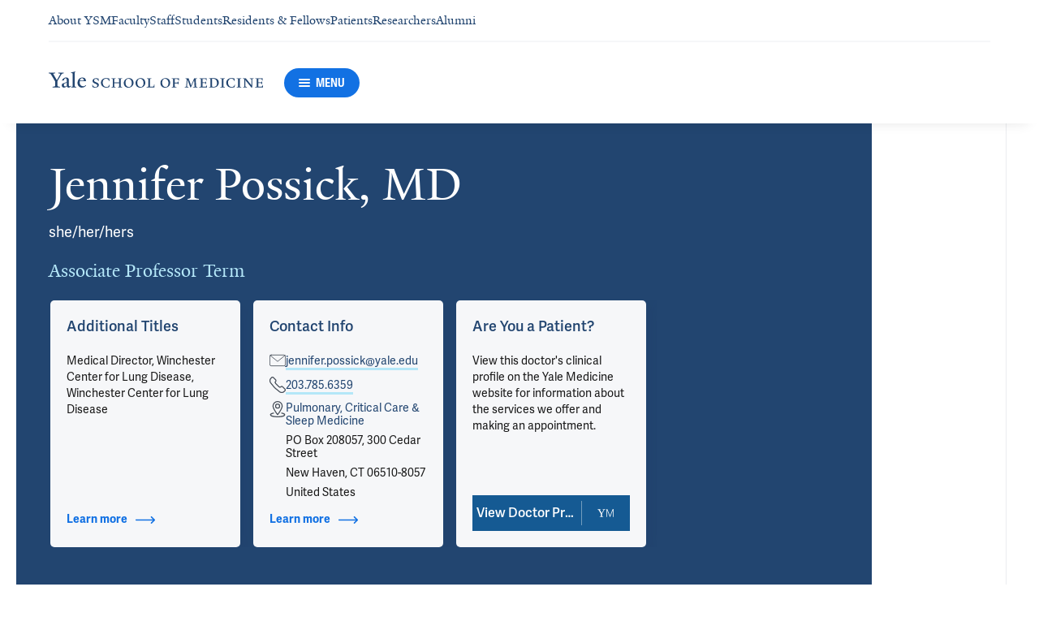

--- FILE ---
content_type: text/html; charset=utf-8
request_url: https://medicine.yale.edu/profile/jennifer-possick/
body_size: 91693
content:




<!DOCTYPE html>
<html lang="en">
<head itemscope itemtype="https://schema.org/SpeakableSpecification">
            <script src="https://assets.adobedtm.com/be4705422c6a/6365b56ecd77/launch-f9a39045ce43.min.js" async></script>

    <!-- Google Tag Manager -->
    <!-- End Google Tag Manager -->

    <meta charset="utf-8"/>
    <meta name="viewport" content="width=device-width, initial-scale=1.0"/>
    <meta http-equiv="X-UA-Compatible" content="IE=EDGE"/>
    <title>Jennifer Possick, MD | Yale School of Medicine</title>

    <link rel="preconnect" href="https://p.typekit.net">
    <link rel="dns-prefetch" href="https://p.typekit.net">
    <link rel="preconnect" href="https://use.typekit.net">
    <link rel="dns-prefetch" href="https://use.typekit.net">
    <link rel="preconnect" href="https://www.gstatic.com">
    <link rel="dns-prefetch" href="https://www.gstatic.com">

    <meta name="title" property="og:title" content="Jennifer Possick, MD" />
<meta itemprop="xpath" content="/html/head/meta[@property='og:title']/@content" />

    <meta name="description" property="og:description" content="Dr. Possick attended Yale University School of Medicine and continued at Yale to complete both a residency in Internal Medicine in 2005 as well as a fellowship" />
<meta itemprop="xpath" content="/html/head/meta[@name='description']/@content" />



    
    
    

    <meta property="og:url" content="https://medicine.yale.edu/profile/jennifer-possick/" />

    <meta name="site-name" property="og:site_name" content="Yale School of Medicine" />

    <meta property="og:type" content="website" />

    <meta property="og:title" content="Jennifer Possick, MD" />

    <meta property="og:description" content="Dr. Possick attended Yale University School of Medicine and continued at Yale to complete both a residency in Internal Medicine in 2005 as well as a fellowship" />


    
    

    
    

    <meta name="twitter:card" content="summary" />

    
    
    <meta name="twitter:image:alt" content="YSM3219_0070_J_Possick-MS" />


        <meta property="og:image" content="https://ysm-res.cloudinary.com/image/upload/c_limit,f_auto,h_630,q_auto,w_1200/v1/yms/prod/72874f56-8a65-413f-8750-54befd5e7a2b" />

        <meta property="og:image:secure_url" content="https://ysm-res.cloudinary.com/image/upload/c_limit,f_auto,h_630,q_auto,w_1200/v1/yms/prod/72874f56-8a65-413f-8750-54befd5e7a2b" />

        <meta property="og:image:width" content="1200" />

        <meta property="og:image:height" content="630" />


    <meta property="fb:app_id" content="604142276782606" />


    <link rel="canonical" href="https://medicine.yale.edu/profile/jennifer-possick/">

    <link rel="apple-touch-icon" sizes="180x180" href="https://cdn1.medicine.yale.edu/icons/ysm/apple-touch-icon.png">
    <link rel="icon" type="image/png" href="https://cdn1.medicine.yale.edu/icons/ysm/favicon-32x32.png" sizes="32x32">
    <link rel="icon" type="image/png" href="https://cdn1.medicine.yale.edu/icons/ysm/favicon-16x16.png" sizes="16x16">
    <link rel="manifest" href="https://cdn1.medicine.yale.edu/web-manifests/ysm/site.webmanifest">
    <link rel="shortcut icon" type="image/x-icon" href="https://cdn1.medicine.yale.edu/icons/ysm/favicon.ico"/>
    <meta name="msapplication-TileColor" content="#1271e3">
    <meta name="msapplication-config" content="https://cdn1.medicine.yale.edu/browser-configs/ysm/browserconfig.xml">
    <meta name="theme-color" content="#ffffff">

    <link rel="preload" href="https://cdn1.medicine.yale.edu/build/yalenew-italic-webfront.woff2" as="font" crossorigin>
    <link rel="preload" href="https://cdn1.medicine.yale.edu/build/yalenew-roman-webfont.woff2" as="font" crossorigin>
    <link rel="preload" href="https://use.typekit.net/eqf4dwf.css" as="style" crossorigin>

    <link data-chunk="main" rel="stylesheet" href="https://cdn1.medicine.yale.edu/build/main.d516beba2ae2da682cfb.css" crossorigin="anonymous" />
<link data-chunk="modules-profile-components-profile-details-ProfileDetails" rel="stylesheet" href="https://cdn1.medicine.yale.edu/build/4098.519e090d007d9af62d86.css" crossorigin="anonymous" />
<link data-chunk="modules-profile-components-profile-details-ProfileDetails" rel="stylesheet" href="https://cdn1.medicine.yale.edu/build/3688.6f92b61595ed0459f6b5.css" crossorigin="anonymous" />
<link data-chunk="modules-profile-components-profile-details-ProfileDetails" rel="stylesheet" href="https://cdn1.medicine.yale.edu/build/1888.5f6ef272b21e48302009.css" crossorigin="anonymous" />
<link data-chunk="modules-profile-components-profile-details-ProfileDetails" rel="stylesheet" href="https://cdn1.medicine.yale.edu/build/115.d478683c440a5bf6ee62.css" crossorigin="anonymous" />
<link data-chunk="modules-profile-components-profile-details-ProfileDetails" rel="stylesheet" href="https://cdn1.medicine.yale.edu/build/2944.39460b9b4c80b3748eaf.css" crossorigin="anonymous" />
<link data-chunk="modules-footer-components-Footer" rel="stylesheet" href="https://cdn1.medicine.yale.edu/build/3053.9d94d1be74c8b8d74e36.css" crossorigin="anonymous" />

    <link data-chunk="modules-footer-components-Footer" rel="preload" as="style" href="https://cdn1.medicine.yale.edu/build/3053.9d94d1be74c8b8d74e36.css" crossorigin="anonymous" />
<link data-chunk="modules-profile-components-profile-details-ProfileDetails" rel="preload" as="style" href="https://cdn1.medicine.yale.edu/build/2944.39460b9b4c80b3748eaf.css" crossorigin="anonymous" />
<link data-chunk="modules-profile-components-profile-details-ProfileDetails" rel="preload" as="style" href="https://cdn1.medicine.yale.edu/build/115.d478683c440a5bf6ee62.css" crossorigin="anonymous" />
<link data-chunk="modules-profile-components-profile-details-ProfileDetails" rel="preload" as="style" href="https://cdn1.medicine.yale.edu/build/1888.5f6ef272b21e48302009.css" crossorigin="anonymous" />
<link data-chunk="modules-profile-components-profile-details-ProfileDetails" rel="preload" as="style" href="https://cdn1.medicine.yale.edu/build/3688.6f92b61595ed0459f6b5.css" crossorigin="anonymous" />
<link data-chunk="modules-profile-components-profile-details-ProfileDetails" rel="preload" as="style" href="https://cdn1.medicine.yale.edu/build/4098.519e090d007d9af62d86.css" crossorigin="anonymous" />
<link data-chunk="main" rel="preload" as="style" href="https://cdn1.medicine.yale.edu/build/main.d516beba2ae2da682cfb.css" crossorigin="anonymous" />
<link data-chunk="main" rel="preload" as="script" href="https://cdn1.medicine.yale.edu/build/main.es2015.517dbea0c61cbf352bdb.js" crossorigin="anonymous" />
<link data-chunk="modules-profile-components-profile-details-ProfileDetails" rel="preload" as="script" href="https://cdn1.medicine.yale.edu/build/7011.es2015.0ea836259c5c84a5dd04.js" crossorigin="anonymous" />
<link data-chunk="modules-profile-components-profile-details-ProfileDetails" rel="preload" as="script" href="https://cdn1.medicine.yale.edu/build/1514.es2015.1ffec834205e6d5a9c14.js" crossorigin="anonymous" />
<link data-chunk="modules-profile-components-profile-details-ProfileDetails" rel="preload" as="script" href="https://cdn1.medicine.yale.edu/build/2561.es2015.a4e62c952556bbaa2016.js" crossorigin="anonymous" />
<link data-chunk="modules-profile-components-profile-details-ProfileDetails" rel="preload" as="script" href="https://cdn1.medicine.yale.edu/build/4098.es2015.6a1d56d1008a8835e458.js" crossorigin="anonymous" />
<link data-chunk="modules-profile-components-profile-details-ProfileDetails" rel="preload" as="script" href="https://cdn1.medicine.yale.edu/build/2827.es2015.6da1a0503a1c8de04da4.js" crossorigin="anonymous" />
<link data-chunk="modules-profile-components-profile-details-ProfileDetails" rel="preload" as="script" href="https://cdn1.medicine.yale.edu/build/7925.es2015.5881936302b82cc183e0.js" crossorigin="anonymous" />
<link data-chunk="modules-profile-components-profile-details-ProfileDetails" rel="preload" as="script" href="https://cdn1.medicine.yale.edu/build/3688.es2015.653e0484e9e175f8734d.js" crossorigin="anonymous" />
<link data-chunk="modules-profile-components-profile-details-ProfileDetails" rel="preload" as="script" href="https://cdn1.medicine.yale.edu/build/9413.es2015.653f2ef5fd9d8f860e6a.js" crossorigin="anonymous" />
<link data-chunk="modules-profile-components-profile-details-ProfileDetails" rel="preload" as="script" href="https://cdn1.medicine.yale.edu/build/1888.es2015.15bdb5d595c231ec5973.js" crossorigin="anonymous" />
<link data-chunk="modules-profile-components-profile-details-ProfileDetails" rel="preload" as="script" href="https://cdn1.medicine.yale.edu/build/1087.es2015.077ee52740afa9c9bfaa.js" crossorigin="anonymous" />
<link data-chunk="modules-profile-components-profile-details-ProfileDetails" rel="preload" as="script" href="https://cdn1.medicine.yale.edu/build/6633.es2015.84acd727a89b88f605e6.js" crossorigin="anonymous" />
<link data-chunk="modules-profile-components-profile-details-ProfileDetails" rel="preload" as="script" href="https://cdn1.medicine.yale.edu/build/9206.es2015.4e4548cc8da160239e69.js" crossorigin="anonymous" />
<link data-chunk="modules-profile-components-profile-details-ProfileDetails" rel="preload" as="script" href="https://cdn1.medicine.yale.edu/build/7589.es2015.27ee8fec90b6b28fb076.js" crossorigin="anonymous" />
<link data-chunk="modules-profile-components-profile-details-ProfileDetails" rel="preload" as="script" href="https://cdn1.medicine.yale.edu/build/2944.es2015.d121061b4464e254d33e.js" crossorigin="anonymous" />
<link data-chunk="modules-footer-components-Footer" rel="preload" as="script" href="https://cdn1.medicine.yale.edu/build/3053.es2015.ba3e448386330c99dc14.js" crossorigin="anonymous" />



        <script data-schema="ProfilePage" type="application/ld+json">
            {"@type":"ProfilePage","mainEntity":{"@type":"Person","name":"Jennifer Possick","description":"Dr. Possick attended Yale University School of Medicine and continued at Yale to complete both a residency in Internal Medicine in 2005 as well as a fellowship in Pulmonary and Critical Care Medicine in 2008.  She is the Medical Director of the Winchester Center for Lung Disease and leads the Comprehensive Pulmonary Medicine Program, which forms the  foundation of the Winchester Center's pulmonary consultation practice. She is also a member of the multidisciplinary Thoracic Oncology Program at Smilow Cancer Hospital, focusing on treatment-related complications and pulmonary comorbidities in patients not only with lung cancer, but with other solid tumor malignancies as well. In 2020, she founded the Post-COVID Recovery Program, which provided evaluation and support for survivors of SARS-CoV-2 infection with persistent respiratory symptoms or complications through 2023. This program, which collaborated with colleagues from cardiology, neurology, psychiatry, physical therapy, and social work, provided the foundation for both the Long COVID Consultation clinic developed in General Internal Medicine as well as the Post-ICU Clinic in WCLD.  Though her practice remains diverse, she specializes in the evaluation and management of the complex pulmonary problems encountered by individuals undergoing treatment for malignancy, particularly pulmonary toxicities related to immunotherapies, targeted therapies, chemotherapy, and radiation therapy, as well as the management of pulmonary comorbidities in the setting of lung cancer. Beyond this focus, she is committed to improving patient/caregiver health literacy, improving transitions of care, and fostering multi-disciplinary collaboration in the care of the multi-morbid population with chronic lung disease. She precepts in the teaching clinic at the WCLD and is devoted to enriching the ambulatory pulmonary curriculum for the PCCSM fellows and IM residents.","url":"https://medicine.yale.edu/profile/jennifer-possick/","email":"jennifer.possick@yale.edu","telephone":"+12037856359","image":{"@type":"ImageObject","url":"https://ysm-res.cloudinary.com/image/upload/c_limit,f_auto,h_630,q_auto,w_1200/v1/yms/prod/72874f56-8a65-413f-8750-54befd5e7a2b","description":"YSM3219_0070_J_Possick-MS","height":1200,"width":630,"@context":"https://schema.org"},"address":[{"@type":"PostalAddress","addressCountry":"United States","addressLocality":"New Haven","addressRegion":"CT","postalCode":"06510-8057","streetAddress":"PO Box 208057, 300 Cedar Street","@context":"https://schema.org"}],"workLocation":[],"honorificSuffix":["MD"],"award":[],"jobTitle":["Associate Professor Term"],"affiliation":[{"@type":"Organization","name":"Center for Thoracic Cancers","url":"https://medicine.yale.edu/cancer/patient/programs/thoracic/","@context":"https://schema.org"},{"@type":"Organization","name":"Internal Medicine","url":"https://medicine.yale.edu/internal-medicine/","@context":"https://schema.org"},{"@type":"Organization","name":"Pulmonary, Critical Care & Sleep Medicine","url":"https://medicine.yale.edu/internal-medicine/pulmonary/","@context":"https://schema.org"},{"@type":"Organization","name":"Winchester Center for Lung Disease","@context":"https://schema.org"},{"@type":"Organization","name":"Yale Cancer Center","url":"https://medicine.yale.edu/cancer/","@context":"https://schema.org"},{"@type":"Organization","name":"Yale Medicine","url":"https://www.yalemedicine.org/","@context":"https://schema.org"},{"@type":"Organization","name":"Yale Ventures","url":"https://ventures.yale.edu/","@context":"https://schema.org"}],"alumniOf":[{"@type":"Organization","name":"Yale University School of Medicine (2008)","@context":"https://schema.org"},{"@type":"Organization","name":"Yale-New Haven Hospital (2005)","@context":"https://schema.org"},{"@type":"Organization","name":"Yale University School of Medicine (2002)","@context":"https://schema.org"},{"@type":"Organization","name":"College of William and Mary (1996)","@context":"https://schema.org"}],"sameAs":["https://www.yalemedicine.org/specialists/jennifer-possick"],"@context":"https://schema.org"},"@context":"https://schema.org"}
        </script>
        <script data-schema="MedicalScholarlyArticle" type="application/ld+json">
            {"@type":"MedicalScholarlyArticle","publicationType":"Journal Article","inLanguage":"en-US","headline":"Welcome to the Real World Understanding the Many Faces of Osimertinib-Related Pneumonitis","url":"https://pubmed.ncbi.nlm.nih.gov/36344125","author":[{"@type":"Person","name":"Jennifer Possick","description":"Dr. Possick attended Yale University School of Medicine and continued at Yale to complete both a residency in Internal Medicine in 2005 as well as a fellowship in Pulmonary and Critical Care Medicine in 2008.  She is the Medical Director of the Winchester Center for Lung Disease and leads the Comprehensive Pulmonary Medicine Program, which forms the  foundation of the Winchester Center's pulmonary consultation practice. She is also a member of the multidisciplinary Thoracic Oncology Program at Smilow Cancer Hospital, focusing on treatment-related complications and pulmonary comorbidities in patients not only with lung cancer, but with other solid tumor malignancies as well. In 2020, she founded the Post-COVID Recovery Program, which provided evaluation and support for survivors of SARS-CoV-2 infection with persistent respiratory symptoms or complications through 2023. This program, which collaborated with colleagues from cardiology, neurology, psychiatry, physical therapy, and social work, provided the foundation for both the Long COVID Consultation clinic developed in General Internal Medicine as well as the Post-ICU Clinic in WCLD.  Though her practice remains diverse, she specializes in the evaluation and management of the complex pulmonary problems encountered by individuals undergoing treatment for malignancy, particularly pulmonary toxicities related to immunotherapies, targeted therapies, chemotherapy, and radiation therapy, as well as the management of pulmonary comorbidities in the setting of lung cancer. Beyond this focus, she is committed to improving patient/caregiver health literacy, improving transitions of care, and fostering multi-disciplinary collaboration in the care of the multi-morbid population with chronic lung disease. She precepts in the teaching clinic at the WCLD and is devoted to enriching the ambulatory pulmonary curriculum for the PCCSM fellows and IM residents.","url":"https://medicine.yale.edu/profile/jennifer-possick/","email":"jennifer.possick@yale.edu","telephone":"+12037856359","image":{"@type":"ImageObject","url":"https://ysm-res.cloudinary.com/image/upload/c_limit,f_auto,h_630,q_auto,w_1200/v1/yms/prod/72874f56-8a65-413f-8750-54befd5e7a2b","description":"YSM3219_0070_J_Possick-MS","height":1200,"width":630,"@context":"https://schema.org"},"address":[{"@type":"PostalAddress","addressCountry":"United States","addressLocality":"New Haven","addressRegion":"CT","postalCode":"06510-8057","streetAddress":"PO Box 208057, 300 Cedar Street","@context":"https://schema.org"}],"workLocation":[],"honorificSuffix":["MD"],"award":[],"jobTitle":["Associate Professor Term"],"affiliation":[{"@type":"Organization","name":"Center for Thoracic Cancers","url":"https://medicine.yale.edu/cancer/patient/programs/thoracic/","@context":"https://schema.org"},{"@type":"Organization","name":"Internal Medicine","url":"https://medicine.yale.edu/internal-medicine/","@context":"https://schema.org"},{"@type":"Organization","name":"Pulmonary, Critical Care & Sleep Medicine","url":"https://medicine.yale.edu/internal-medicine/pulmonary/","@context":"https://schema.org"},{"@type":"Organization","name":"Winchester Center for Lung Disease","@context":"https://schema.org"},{"@type":"Organization","name":"Yale Cancer Center","url":"https://medicine.yale.edu/cancer/","@context":"https://schema.org"},{"@type":"Organization","name":"Yale Medicine","url":"https://www.yalemedicine.org/","@context":"https://schema.org"},{"@type":"Organization","name":"Yale Ventures","url":"https://ventures.yale.edu/","@context":"https://schema.org"}],"alumniOf":[{"@type":"Organization","name":"Yale University School of Medicine (2008)","@context":"https://schema.org"},{"@type":"Organization","name":"Yale-New Haven Hospital (2005)","@context":"https://schema.org"},{"@type":"Organization","name":"Yale University School of Medicine (2002)","@context":"https://schema.org"},{"@type":"Organization","name":"College of William and Mary (1996)","@context":"https://schema.org"}],"sameAs":["https://www.yalemedicine.org/specialists/jennifer-possick"],"@context":"https://schema.org"}],"description":"<strong data-id=\"78844\">Possick J</strong>. <span data-type=\"title\">Welcome to the Real World Understanding the Many Faces of Osimertinib-Related Pneumonitis</span>. CHEST Journal 2022, 162: 965-967. <a href=\"https://pubmed.ncbi.nlm.nih.gov/36344125\" target=\"_blank\">PMID: 36344125</a>, <a href=\"https://doi.org/10.1016/j.chest.2022.06.020\" target=\"_blank\">DOI: 10.1016/j.chest.2022.06.020</a>.","@context":"https://schema.org"}
        </script>
        <script data-schema="MedicalScholarlyArticle" type="application/ld+json">
            {"@type":"MedicalScholarlyArticle","publicationType":"Journal Article","inLanguage":"en-US","headline":"Pulmonary Complications of Immunotherapy","url":"https://pubmed.ncbi.nlm.nih.gov/32402364","author":[{"@type":"Person","name":"Jennifer Possick","description":"Dr. Possick attended Yale University School of Medicine and continued at Yale to complete both a residency in Internal Medicine in 2005 as well as a fellowship in Pulmonary and Critical Care Medicine in 2008.  She is the Medical Director of the Winchester Center for Lung Disease and leads the Comprehensive Pulmonary Medicine Program, which forms the  foundation of the Winchester Center's pulmonary consultation practice. She is also a member of the multidisciplinary Thoracic Oncology Program at Smilow Cancer Hospital, focusing on treatment-related complications and pulmonary comorbidities in patients not only with lung cancer, but with other solid tumor malignancies as well. In 2020, she founded the Post-COVID Recovery Program, which provided evaluation and support for survivors of SARS-CoV-2 infection with persistent respiratory symptoms or complications through 2023. This program, which collaborated with colleagues from cardiology, neurology, psychiatry, physical therapy, and social work, provided the foundation for both the Long COVID Consultation clinic developed in General Internal Medicine as well as the Post-ICU Clinic in WCLD.  Though her practice remains diverse, she specializes in the evaluation and management of the complex pulmonary problems encountered by individuals undergoing treatment for malignancy, particularly pulmonary toxicities related to immunotherapies, targeted therapies, chemotherapy, and radiation therapy, as well as the management of pulmonary comorbidities in the setting of lung cancer. Beyond this focus, she is committed to improving patient/caregiver health literacy, improving transitions of care, and fostering multi-disciplinary collaboration in the care of the multi-morbid population with chronic lung disease. She precepts in the teaching clinic at the WCLD and is devoted to enriching the ambulatory pulmonary curriculum for the PCCSM fellows and IM residents.","url":"https://medicine.yale.edu/profile/jennifer-possick/","email":"jennifer.possick@yale.edu","telephone":"+12037856359","image":{"@type":"ImageObject","url":"https://ysm-res.cloudinary.com/image/upload/c_limit,f_auto,h_630,q_auto,w_1200/v1/yms/prod/72874f56-8a65-413f-8750-54befd5e7a2b","description":"YSM3219_0070_J_Possick-MS","height":1200,"width":630,"@context":"https://schema.org"},"address":[{"@type":"PostalAddress","addressCountry":"United States","addressLocality":"New Haven","addressRegion":"CT","postalCode":"06510-8057","streetAddress":"PO Box 208057, 300 Cedar Street","@context":"https://schema.org"}],"workLocation":[],"honorificSuffix":["MD"],"award":[],"jobTitle":["Associate Professor Term"],"affiliation":[{"@type":"Organization","name":"Center for Thoracic Cancers","url":"https://medicine.yale.edu/cancer/patient/programs/thoracic/","@context":"https://schema.org"},{"@type":"Organization","name":"Internal Medicine","url":"https://medicine.yale.edu/internal-medicine/","@context":"https://schema.org"},{"@type":"Organization","name":"Pulmonary, Critical Care & Sleep Medicine","url":"https://medicine.yale.edu/internal-medicine/pulmonary/","@context":"https://schema.org"},{"@type":"Organization","name":"Winchester Center for Lung Disease","@context":"https://schema.org"},{"@type":"Organization","name":"Yale Cancer Center","url":"https://medicine.yale.edu/cancer/","@context":"https://schema.org"},{"@type":"Organization","name":"Yale Medicine","url":"https://www.yalemedicine.org/","@context":"https://schema.org"},{"@type":"Organization","name":"Yale Ventures","url":"https://ventures.yale.edu/","@context":"https://schema.org"}],"alumniOf":[{"@type":"Organization","name":"Yale University School of Medicine (2008)","@context":"https://schema.org"},{"@type":"Organization","name":"Yale-New Haven Hospital (2005)","@context":"https://schema.org"},{"@type":"Organization","name":"Yale University School of Medicine (2002)","@context":"https://schema.org"},{"@type":"Organization","name":"College of William and Mary (1996)","@context":"https://schema.org"}],"sameAs":["https://www.yalemedicine.org/specialists/jennifer-possick"],"@context":"https://schema.org"}],"description":"Bade BC, <strong data-id=\"78844\">Possick JD</strong>. <span data-type=\"title\">Pulmonary Complications of Immunotherapy</span>. Clinics In Chest Medicine 2020, 41: 295-305. <a href=\"https://pubmed.ncbi.nlm.nih.gov/32402364\" target=\"_blank\">PMID: 32402364</a>, <a href=\"https://doi.org/10.1016/j.ccm.2020.02.012\" target=\"_blank\">DOI: 10.1016/j.ccm.2020.02.012</a>.","@context":"https://schema.org"}
        </script>
        <script data-schema="MedicalScholarlyArticle" type="application/ld+json">
            {"@type":"MedicalScholarlyArticle","publicationType":"Journal Article","inLanguage":"en-US","headline":"Knowledge Gaps and Research Priorities in Immune Checkpoint Inhibitor–related Pneumonitis. An Official America","url":"https://pubmed.ncbi.nlm.nih.gov/31518182","author":[{"@type":"Person","name":"Jennifer Possick","description":"Dr. Possick attended Yale University School of Medicine and continued at Yale to complete both a residency in Internal Medicine in 2005 as well as a fellowship in Pulmonary and Critical Care Medicine in 2008.  She is the Medical Director of the Winchester Center for Lung Disease and leads the Comprehensive Pulmonary Medicine Program, which forms the  foundation of the Winchester Center's pulmonary consultation practice. She is also a member of the multidisciplinary Thoracic Oncology Program at Smilow Cancer Hospital, focusing on treatment-related complications and pulmonary comorbidities in patients not only with lung cancer, but with other solid tumor malignancies as well. In 2020, she founded the Post-COVID Recovery Program, which provided evaluation and support for survivors of SARS-CoV-2 infection with persistent respiratory symptoms or complications through 2023. This program, which collaborated with colleagues from cardiology, neurology, psychiatry, physical therapy, and social work, provided the foundation for both the Long COVID Consultation clinic developed in General Internal Medicine as well as the Post-ICU Clinic in WCLD.  Though her practice remains diverse, she specializes in the evaluation and management of the complex pulmonary problems encountered by individuals undergoing treatment for malignancy, particularly pulmonary toxicities related to immunotherapies, targeted therapies, chemotherapy, and radiation therapy, as well as the management of pulmonary comorbidities in the setting of lung cancer. Beyond this focus, she is committed to improving patient/caregiver health literacy, improving transitions of care, and fostering multi-disciplinary collaboration in the care of the multi-morbid population with chronic lung disease. She precepts in the teaching clinic at the WCLD and is devoted to enriching the ambulatory pulmonary curriculum for the PCCSM fellows and IM residents.","url":"https://medicine.yale.edu/profile/jennifer-possick/","email":"jennifer.possick@yale.edu","telephone":"+12037856359","image":{"@type":"ImageObject","url":"https://ysm-res.cloudinary.com/image/upload/c_limit,f_auto,h_630,q_auto,w_1200/v1/yms/prod/72874f56-8a65-413f-8750-54befd5e7a2b","description":"YSM3219_0070_J_Possick-MS","height":1200,"width":630,"@context":"https://schema.org"},"address":[{"@type":"PostalAddress","addressCountry":"United States","addressLocality":"New Haven","addressRegion":"CT","postalCode":"06510-8057","streetAddress":"PO Box 208057, 300 Cedar Street","@context":"https://schema.org"}],"workLocation":[],"honorificSuffix":["MD"],"award":[],"jobTitle":["Associate Professor Term"],"affiliation":[{"@type":"Organization","name":"Center for Thoracic Cancers","url":"https://medicine.yale.edu/cancer/patient/programs/thoracic/","@context":"https://schema.org"},{"@type":"Organization","name":"Internal Medicine","url":"https://medicine.yale.edu/internal-medicine/","@context":"https://schema.org"},{"@type":"Organization","name":"Pulmonary, Critical Care & Sleep Medicine","url":"https://medicine.yale.edu/internal-medicine/pulmonary/","@context":"https://schema.org"},{"@type":"Organization","name":"Winchester Center for Lung Disease","@context":"https://schema.org"},{"@type":"Organization","name":"Yale Cancer Center","url":"https://medicine.yale.edu/cancer/","@context":"https://schema.org"},{"@type":"Organization","name":"Yale Medicine","url":"https://www.yalemedicine.org/","@context":"https://schema.org"},{"@type":"Organization","name":"Yale Ventures","url":"https://ventures.yale.edu/","@context":"https://schema.org"}],"alumniOf":[{"@type":"Organization","name":"Yale University School of Medicine (2008)","@context":"https://schema.org"},{"@type":"Organization","name":"Yale-New Haven Hospital (2005)","@context":"https://schema.org"},{"@type":"Organization","name":"Yale University School of Medicine (2002)","@context":"https://schema.org"},{"@type":"Organization","name":"College of William and Mary (1996)","@context":"https://schema.org"}],"sameAs":["https://www.yalemedicine.org/specialists/jennifer-possick"],"@context":"https://schema.org"}],"description":"Sears CR, Peikert T, <strong data-id=\"78844\">Possick JD</strong>, Naidoo J, Nishino M, Patel SP, Camus P, Gaga M, Garon EB, Gould MK, Limper AH, Montgrain PR, Travis WD, Rivera MP. <span data-type=\"title\">Knowledge Gaps and Research Priorities in Immune Checkpoint Inhibitor–related Pneumonitis. An Official American Thoracic Society Research Statement</span>. American Journal Of Respiratory And Critical Care Medicine 2019, 200: e31-e43. <a href=\"https://pubmed.ncbi.nlm.nih.gov/31518182\" target=\"_blank\">PMID: 31518182</a>, <a href=\"https://www.ncbi.nlm.nih.gov/pmc/articles/PMC6775885\" target=\"_blank\">PMCID: PMC6775885</a>, <a href=\"https://doi.org/10.1164/rccm.201906-1202st\" target=\"_blank\">DOI: 10.1164/rccm.201906-1202st</a>.","@context":"https://schema.org"}
        </script>
        <script data-schema="MedicalScholarlyArticle" type="application/ld+json">
            {"@type":"MedicalScholarlyArticle","publicationType":"Journal Article","inLanguage":"en-US","headline":"Tanoue LT, McArdle JR, Possick JD. Pulmonary Toxicity Associated with Chemotherapeutic Agents. In Grippi M, El","author":[{"@type":"Person","name":"Jennifer Possick","description":"Dr. Possick attended Yale University School of Medicine and continued at Yale to complete both a residency in Internal Medicine in 2005 as well as a fellowship in Pulmonary and Critical Care Medicine in 2008.  She is the Medical Director of the Winchester Center for Lung Disease and leads the Comprehensive Pulmonary Medicine Program, which forms the  foundation of the Winchester Center's pulmonary consultation practice. She is also a member of the multidisciplinary Thoracic Oncology Program at Smilow Cancer Hospital, focusing on treatment-related complications and pulmonary comorbidities in patients not only with lung cancer, but with other solid tumor malignancies as well. In 2020, she founded the Post-COVID Recovery Program, which provided evaluation and support for survivors of SARS-CoV-2 infection with persistent respiratory symptoms or complications through 2023. This program, which collaborated with colleagues from cardiology, neurology, psychiatry, physical therapy, and social work, provided the foundation for both the Long COVID Consultation clinic developed in General Internal Medicine as well as the Post-ICU Clinic in WCLD.  Though her practice remains diverse, she specializes in the evaluation and management of the complex pulmonary problems encountered by individuals undergoing treatment for malignancy, particularly pulmonary toxicities related to immunotherapies, targeted therapies, chemotherapy, and radiation therapy, as well as the management of pulmonary comorbidities in the setting of lung cancer. Beyond this focus, she is committed to improving patient/caregiver health literacy, improving transitions of care, and fostering multi-disciplinary collaboration in the care of the multi-morbid population with chronic lung disease. She precepts in the teaching clinic at the WCLD and is devoted to enriching the ambulatory pulmonary curriculum for the PCCSM fellows and IM residents.","url":"https://medicine.yale.edu/profile/jennifer-possick/","email":"jennifer.possick@yale.edu","telephone":"+12037856359","image":{"@type":"ImageObject","url":"https://ysm-res.cloudinary.com/image/upload/c_limit,f_auto,h_630,q_auto,w_1200/v1/yms/prod/72874f56-8a65-413f-8750-54befd5e7a2b","description":"YSM3219_0070_J_Possick-MS","height":1200,"width":630,"@context":"https://schema.org"},"address":[{"@type":"PostalAddress","addressCountry":"United States","addressLocality":"New Haven","addressRegion":"CT","postalCode":"06510-8057","streetAddress":"PO Box 208057, 300 Cedar Street","@context":"https://schema.org"}],"workLocation":[],"honorificSuffix":["MD"],"award":[],"jobTitle":["Associate Professor Term"],"affiliation":[{"@type":"Organization","name":"Center for Thoracic Cancers","url":"https://medicine.yale.edu/cancer/patient/programs/thoracic/","@context":"https://schema.org"},{"@type":"Organization","name":"Internal Medicine","url":"https://medicine.yale.edu/internal-medicine/","@context":"https://schema.org"},{"@type":"Organization","name":"Pulmonary, Critical Care & Sleep Medicine","url":"https://medicine.yale.edu/internal-medicine/pulmonary/","@context":"https://schema.org"},{"@type":"Organization","name":"Winchester Center for Lung Disease","@context":"https://schema.org"},{"@type":"Organization","name":"Yale Cancer Center","url":"https://medicine.yale.edu/cancer/","@context":"https://schema.org"},{"@type":"Organization","name":"Yale Medicine","url":"https://www.yalemedicine.org/","@context":"https://schema.org"},{"@type":"Organization","name":"Yale Ventures","url":"https://ventures.yale.edu/","@context":"https://schema.org"}],"alumniOf":[{"@type":"Organization","name":"Yale University School of Medicine (2008)","@context":"https://schema.org"},{"@type":"Organization","name":"Yale-New Haven Hospital (2005)","@context":"https://schema.org"},{"@type":"Organization","name":"Yale University School of Medicine (2002)","@context":"https://schema.org"},{"@type":"Organization","name":"College of William and Mary (1996)","@context":"https://schema.org"}],"sameAs":["https://www.yalemedicine.org/specialists/jennifer-possick"],"@context":"https://schema.org"}],"description":"Tanoue LT, McArdle JR, Possick JD. Pulmonary Toxicity Associated with Chemotherapeutic Agents. In Grippi M, Elias J, Fishman J, et al. Fishman’s Pulmonary Diseases and Disorders, 5th edition. New York: McGraw-Hill, 2015","@context":"https://schema.org"}
        </script>
        <script data-schema="MedicalScholarlyArticle" type="application/ld+json">
            {"@type":"MedicalScholarlyArticle","publicationType":"Journal Article","inLanguage":"en-US","headline":"Pulmonary Disease in Non-Pulmonary Malignancy","url":"https://pubmed.ncbi.nlm.nih.gov/28477646","author":[{"@type":"Person","name":"Jennifer Possick","description":"Dr. Possick attended Yale University School of Medicine and continued at Yale to complete both a residency in Internal Medicine in 2005 as well as a fellowship in Pulmonary and Critical Care Medicine in 2008.  She is the Medical Director of the Winchester Center for Lung Disease and leads the Comprehensive Pulmonary Medicine Program, which forms the  foundation of the Winchester Center's pulmonary consultation practice. She is also a member of the multidisciplinary Thoracic Oncology Program at Smilow Cancer Hospital, focusing on treatment-related complications and pulmonary comorbidities in patients not only with lung cancer, but with other solid tumor malignancies as well. In 2020, she founded the Post-COVID Recovery Program, which provided evaluation and support for survivors of SARS-CoV-2 infection with persistent respiratory symptoms or complications through 2023. This program, which collaborated with colleagues from cardiology, neurology, psychiatry, physical therapy, and social work, provided the foundation for both the Long COVID Consultation clinic developed in General Internal Medicine as well as the Post-ICU Clinic in WCLD.  Though her practice remains diverse, she specializes in the evaluation and management of the complex pulmonary problems encountered by individuals undergoing treatment for malignancy, particularly pulmonary toxicities related to immunotherapies, targeted therapies, chemotherapy, and radiation therapy, as well as the management of pulmonary comorbidities in the setting of lung cancer. Beyond this focus, she is committed to improving patient/caregiver health literacy, improving transitions of care, and fostering multi-disciplinary collaboration in the care of the multi-morbid population with chronic lung disease. She precepts in the teaching clinic at the WCLD and is devoted to enriching the ambulatory pulmonary curriculum for the PCCSM fellows and IM residents.","url":"https://medicine.yale.edu/profile/jennifer-possick/","email":"jennifer.possick@yale.edu","telephone":"+12037856359","image":{"@type":"ImageObject","url":"https://ysm-res.cloudinary.com/image/upload/c_limit,f_auto,h_630,q_auto,w_1200/v1/yms/prod/72874f56-8a65-413f-8750-54befd5e7a2b","description":"YSM3219_0070_J_Possick-MS","height":1200,"width":630,"@context":"https://schema.org"},"address":[{"@type":"PostalAddress","addressCountry":"United States","addressLocality":"New Haven","addressRegion":"CT","postalCode":"06510-8057","streetAddress":"PO Box 208057, 300 Cedar Street","@context":"https://schema.org"}],"workLocation":[],"honorificSuffix":["MD"],"award":[],"jobTitle":["Associate Professor Term"],"affiliation":[{"@type":"Organization","name":"Center for Thoracic Cancers","url":"https://medicine.yale.edu/cancer/patient/programs/thoracic/","@context":"https://schema.org"},{"@type":"Organization","name":"Internal Medicine","url":"https://medicine.yale.edu/internal-medicine/","@context":"https://schema.org"},{"@type":"Organization","name":"Pulmonary, Critical Care & Sleep Medicine","url":"https://medicine.yale.edu/internal-medicine/pulmonary/","@context":"https://schema.org"},{"@type":"Organization","name":"Winchester Center for Lung Disease","@context":"https://schema.org"},{"@type":"Organization","name":"Yale Cancer Center","url":"https://medicine.yale.edu/cancer/","@context":"https://schema.org"},{"@type":"Organization","name":"Yale Medicine","url":"https://www.yalemedicine.org/","@context":"https://schema.org"},{"@type":"Organization","name":"Yale Ventures","url":"https://ventures.yale.edu/","@context":"https://schema.org"}],"alumniOf":[{"@type":"Organization","name":"Yale University School of Medicine (2008)","@context":"https://schema.org"},{"@type":"Organization","name":"Yale-New Haven Hospital (2005)","@context":"https://schema.org"},{"@type":"Organization","name":"Yale University School of Medicine (2002)","@context":"https://schema.org"},{"@type":"Organization","name":"College of William and Mary (1996)","@context":"https://schema.org"}],"sameAs":["https://www.yalemedicine.org/specialists/jennifer-possick"],"@context":"https://schema.org"}],"description":"Cheng GS, <strong data-id=\"78844\">Possick JD</strong>. <span data-type=\"title\">Pulmonary Disease in Non-Pulmonary Malignancy</span>. Clinics In Chest Medicine 2017, 38: xiii-xiv. <a href=\"https://pubmed.ncbi.nlm.nih.gov/28477646\" target=\"_blank\">PMID: 28477646</a>, <a href=\"https://doi.org/10.1016/j.ccm.2017.03.001\" target=\"_blank\">DOI: 10.1016/j.ccm.2017.03.001</a>.","@context":"https://schema.org"}
        </script>
        <script data-schema="MedicalScholarlyArticle" type="application/ld+json">
            {"@type":"MedicalScholarlyArticle","publicationType":"Journal Article","inLanguage":"en-US","headline":"Pulmonary Toxicities from Checkpoint Immunotherapy for Malignancy","url":"https://pubmed.ncbi.nlm.nih.gov/28477635","author":[{"@type":"Person","name":"Jennifer Possick","description":"Dr. Possick attended Yale University School of Medicine and continued at Yale to complete both a residency in Internal Medicine in 2005 as well as a fellowship in Pulmonary and Critical Care Medicine in 2008.  She is the Medical Director of the Winchester Center for Lung Disease and leads the Comprehensive Pulmonary Medicine Program, which forms the  foundation of the Winchester Center's pulmonary consultation practice. She is also a member of the multidisciplinary Thoracic Oncology Program at Smilow Cancer Hospital, focusing on treatment-related complications and pulmonary comorbidities in patients not only with lung cancer, but with other solid tumor malignancies as well. In 2020, she founded the Post-COVID Recovery Program, which provided evaluation and support for survivors of SARS-CoV-2 infection with persistent respiratory symptoms or complications through 2023. This program, which collaborated with colleagues from cardiology, neurology, psychiatry, physical therapy, and social work, provided the foundation for both the Long COVID Consultation clinic developed in General Internal Medicine as well as the Post-ICU Clinic in WCLD.  Though her practice remains diverse, she specializes in the evaluation and management of the complex pulmonary problems encountered by individuals undergoing treatment for malignancy, particularly pulmonary toxicities related to immunotherapies, targeted therapies, chemotherapy, and radiation therapy, as well as the management of pulmonary comorbidities in the setting of lung cancer. Beyond this focus, she is committed to improving patient/caregiver health literacy, improving transitions of care, and fostering multi-disciplinary collaboration in the care of the multi-morbid population with chronic lung disease. She precepts in the teaching clinic at the WCLD and is devoted to enriching the ambulatory pulmonary curriculum for the PCCSM fellows and IM residents.","url":"https://medicine.yale.edu/profile/jennifer-possick/","email":"jennifer.possick@yale.edu","telephone":"+12037856359","image":{"@type":"ImageObject","url":"https://ysm-res.cloudinary.com/image/upload/c_limit,f_auto,h_630,q_auto,w_1200/v1/yms/prod/72874f56-8a65-413f-8750-54befd5e7a2b","description":"YSM3219_0070_J_Possick-MS","height":1200,"width":630,"@context":"https://schema.org"},"address":[{"@type":"PostalAddress","addressCountry":"United States","addressLocality":"New Haven","addressRegion":"CT","postalCode":"06510-8057","streetAddress":"PO Box 208057, 300 Cedar Street","@context":"https://schema.org"}],"workLocation":[],"honorificSuffix":["MD"],"award":[],"jobTitle":["Associate Professor Term"],"affiliation":[{"@type":"Organization","name":"Center for Thoracic Cancers","url":"https://medicine.yale.edu/cancer/patient/programs/thoracic/","@context":"https://schema.org"},{"@type":"Organization","name":"Internal Medicine","url":"https://medicine.yale.edu/internal-medicine/","@context":"https://schema.org"},{"@type":"Organization","name":"Pulmonary, Critical Care & Sleep Medicine","url":"https://medicine.yale.edu/internal-medicine/pulmonary/","@context":"https://schema.org"},{"@type":"Organization","name":"Winchester Center for Lung Disease","@context":"https://schema.org"},{"@type":"Organization","name":"Yale Cancer Center","url":"https://medicine.yale.edu/cancer/","@context":"https://schema.org"},{"@type":"Organization","name":"Yale Medicine","url":"https://www.yalemedicine.org/","@context":"https://schema.org"},{"@type":"Organization","name":"Yale Ventures","url":"https://ventures.yale.edu/","@context":"https://schema.org"}],"alumniOf":[{"@type":"Organization","name":"Yale University School of Medicine (2008)","@context":"https://schema.org"},{"@type":"Organization","name":"Yale-New Haven Hospital (2005)","@context":"https://schema.org"},{"@type":"Organization","name":"Yale University School of Medicine (2002)","@context":"https://schema.org"},{"@type":"Organization","name":"College of William and Mary (1996)","@context":"https://schema.org"}],"sameAs":["https://www.yalemedicine.org/specialists/jennifer-possick"],"@context":"https://schema.org"}],"description":"<strong data-id=\"78844\">Possick JD</strong>. <span data-type=\"title\">Pulmonary Toxicities from Checkpoint Immunotherapy for Malignancy</span>. Clinics In Chest Medicine 2017, 38: 223-232. <a href=\"https://pubmed.ncbi.nlm.nih.gov/28477635\" target=\"_blank\">PMID: 28477635</a>, <a href=\"https://doi.org/10.1016/j.ccm.2016.12.012\" target=\"_blank\">DOI: 10.1016/j.ccm.2016.12.012</a>.","@context":"https://schema.org"}
        </script>
        <script data-schema="MedicalScholarlyArticle" type="application/ld+json">
            {"@type":"MedicalScholarlyArticle","publicationType":"Journal Article","inLanguage":"en-US","headline":"Pulmonary Complications of Lung Cancer Treatment","url":"https://doi.org/10.1007/978-3-031-38412-7_11","author":[{"@type":"Person","name":"Jennifer Possick","description":"Dr. Possick attended Yale University School of Medicine and continued at Yale to complete both a residency in Internal Medicine in 2005 as well as a fellowship in Pulmonary and Critical Care Medicine in 2008.  She is the Medical Director of the Winchester Center for Lung Disease and leads the Comprehensive Pulmonary Medicine Program, which forms the  foundation of the Winchester Center's pulmonary consultation practice. She is also a member of the multidisciplinary Thoracic Oncology Program at Smilow Cancer Hospital, focusing on treatment-related complications and pulmonary comorbidities in patients not only with lung cancer, but with other solid tumor malignancies as well. In 2020, she founded the Post-COVID Recovery Program, which provided evaluation and support for survivors of SARS-CoV-2 infection with persistent respiratory symptoms or complications through 2023. This program, which collaborated with colleagues from cardiology, neurology, psychiatry, physical therapy, and social work, provided the foundation for both the Long COVID Consultation clinic developed in General Internal Medicine as well as the Post-ICU Clinic in WCLD.  Though her practice remains diverse, she specializes in the evaluation and management of the complex pulmonary problems encountered by individuals undergoing treatment for malignancy, particularly pulmonary toxicities related to immunotherapies, targeted therapies, chemotherapy, and radiation therapy, as well as the management of pulmonary comorbidities in the setting of lung cancer. Beyond this focus, she is committed to improving patient/caregiver health literacy, improving transitions of care, and fostering multi-disciplinary collaboration in the care of the multi-morbid population with chronic lung disease. She precepts in the teaching clinic at the WCLD and is devoted to enriching the ambulatory pulmonary curriculum for the PCCSM fellows and IM residents.","url":"https://medicine.yale.edu/profile/jennifer-possick/","email":"jennifer.possick@yale.edu","telephone":"+12037856359","image":{"@type":"ImageObject","url":"https://ysm-res.cloudinary.com/image/upload/c_limit,f_auto,h_630,q_auto,w_1200/v1/yms/prod/72874f56-8a65-413f-8750-54befd5e7a2b","description":"YSM3219_0070_J_Possick-MS","height":1200,"width":630,"@context":"https://schema.org"},"address":[{"@type":"PostalAddress","addressCountry":"United States","addressLocality":"New Haven","addressRegion":"CT","postalCode":"06510-8057","streetAddress":"PO Box 208057, 300 Cedar Street","@context":"https://schema.org"}],"workLocation":[],"honorificSuffix":["MD"],"award":[],"jobTitle":["Associate Professor Term"],"affiliation":[{"@type":"Organization","name":"Center for Thoracic Cancers","url":"https://medicine.yale.edu/cancer/patient/programs/thoracic/","@context":"https://schema.org"},{"@type":"Organization","name":"Internal Medicine","url":"https://medicine.yale.edu/internal-medicine/","@context":"https://schema.org"},{"@type":"Organization","name":"Pulmonary, Critical Care & Sleep Medicine","url":"https://medicine.yale.edu/internal-medicine/pulmonary/","@context":"https://schema.org"},{"@type":"Organization","name":"Winchester Center for Lung Disease","@context":"https://schema.org"},{"@type":"Organization","name":"Yale Cancer Center","url":"https://medicine.yale.edu/cancer/","@context":"https://schema.org"},{"@type":"Organization","name":"Yale Medicine","url":"https://www.yalemedicine.org/","@context":"https://schema.org"},{"@type":"Organization","name":"Yale Ventures","url":"https://ventures.yale.edu/","@context":"https://schema.org"}],"alumniOf":[{"@type":"Organization","name":"Yale University School of Medicine (2008)","@context":"https://schema.org"},{"@type":"Organization","name":"Yale-New Haven Hospital (2005)","@context":"https://schema.org"},{"@type":"Organization","name":"Yale University School of Medicine (2002)","@context":"https://schema.org"},{"@type":"Organization","name":"College of William and Mary (1996)","@context":"https://schema.org"}],"sameAs":["https://www.yalemedicine.org/specialists/jennifer-possick"],"@context":"https://schema.org"}],"description":"McAvoy K, <strong data-id=\"78844\">Possick J</strong>. <span data-type=\"title\">Pulmonary Complications of Lung Cancer Treatment</span>. Respiratory Medicine 2023, 229-254. <a href=\"https://doi.org/10.1007/978-3-031-38412-7_11\" target=\"_blank\">DOI: 10.1007/978-3-031-38412-7_11</a>.","@context":"https://schema.org"}
        </script>
        <script data-schema="MedicalScholarlyArticle" type="application/ld+json">
            {"@type":"MedicalScholarlyArticle","publicationType":"Journal Article","inLanguage":"en-US","headline":"A Novel Ambulatory Curriculum for Pulmonary and Critical Care Fellows Utilizing Adult Learning Theory and Mult","url":"https://doi.org/10.1164/ajrccm-conference.2023.207.1_meetingabstracts.a4303","author":[{"@type":"Person","name":"Jennifer Possick","description":"Dr. Possick attended Yale University School of Medicine and continued at Yale to complete both a residency in Internal Medicine in 2005 as well as a fellowship in Pulmonary and Critical Care Medicine in 2008.  She is the Medical Director of the Winchester Center for Lung Disease and leads the Comprehensive Pulmonary Medicine Program, which forms the  foundation of the Winchester Center's pulmonary consultation practice. She is also a member of the multidisciplinary Thoracic Oncology Program at Smilow Cancer Hospital, focusing on treatment-related complications and pulmonary comorbidities in patients not only with lung cancer, but with other solid tumor malignancies as well. In 2020, she founded the Post-COVID Recovery Program, which provided evaluation and support for survivors of SARS-CoV-2 infection with persistent respiratory symptoms or complications through 2023. This program, which collaborated with colleagues from cardiology, neurology, psychiatry, physical therapy, and social work, provided the foundation for both the Long COVID Consultation clinic developed in General Internal Medicine as well as the Post-ICU Clinic in WCLD.  Though her practice remains diverse, she specializes in the evaluation and management of the complex pulmonary problems encountered by individuals undergoing treatment for malignancy, particularly pulmonary toxicities related to immunotherapies, targeted therapies, chemotherapy, and radiation therapy, as well as the management of pulmonary comorbidities in the setting of lung cancer. Beyond this focus, she is committed to improving patient/caregiver health literacy, improving transitions of care, and fostering multi-disciplinary collaboration in the care of the multi-morbid population with chronic lung disease. She precepts in the teaching clinic at the WCLD and is devoted to enriching the ambulatory pulmonary curriculum for the PCCSM fellows and IM residents.","url":"https://medicine.yale.edu/profile/jennifer-possick/","email":"jennifer.possick@yale.edu","telephone":"+12037856359","image":{"@type":"ImageObject","url":"https://ysm-res.cloudinary.com/image/upload/c_limit,f_auto,h_630,q_auto,w_1200/v1/yms/prod/72874f56-8a65-413f-8750-54befd5e7a2b","description":"YSM3219_0070_J_Possick-MS","height":1200,"width":630,"@context":"https://schema.org"},"address":[{"@type":"PostalAddress","addressCountry":"United States","addressLocality":"New Haven","addressRegion":"CT","postalCode":"06510-8057","streetAddress":"PO Box 208057, 300 Cedar Street","@context":"https://schema.org"}],"workLocation":[],"honorificSuffix":["MD"],"award":[],"jobTitle":["Associate Professor Term"],"affiliation":[{"@type":"Organization","name":"Center for Thoracic Cancers","url":"https://medicine.yale.edu/cancer/patient/programs/thoracic/","@context":"https://schema.org"},{"@type":"Organization","name":"Internal Medicine","url":"https://medicine.yale.edu/internal-medicine/","@context":"https://schema.org"},{"@type":"Organization","name":"Pulmonary, Critical Care & Sleep Medicine","url":"https://medicine.yale.edu/internal-medicine/pulmonary/","@context":"https://schema.org"},{"@type":"Organization","name":"Winchester Center for Lung Disease","@context":"https://schema.org"},{"@type":"Organization","name":"Yale Cancer Center","url":"https://medicine.yale.edu/cancer/","@context":"https://schema.org"},{"@type":"Organization","name":"Yale Medicine","url":"https://www.yalemedicine.org/","@context":"https://schema.org"},{"@type":"Organization","name":"Yale Ventures","url":"https://ventures.yale.edu/","@context":"https://schema.org"}],"alumniOf":[{"@type":"Organization","name":"Yale University School of Medicine (2008)","@context":"https://schema.org"},{"@type":"Organization","name":"Yale-New Haven Hospital (2005)","@context":"https://schema.org"},{"@type":"Organization","name":"Yale University School of Medicine (2002)","@context":"https://schema.org"},{"@type":"Organization","name":"College of William and Mary (1996)","@context":"https://schema.org"}],"sameAs":["https://www.yalemedicine.org/specialists/jennifer-possick"],"@context":"https://schema.org"}],"description":"Mcavoy K, <span data-id=\"66309\">Honiden S</span>, <strong data-id=\"78844\">Possick J</strong>. <span data-type=\"title\">A Novel Ambulatory Curriculum for Pulmonary and Critical Care Fellows Utilizing Adult Learning Theory and Multi-disciplinary Teachers</span>.  2023, a4303-a4303. <a href=\"https://doi.org/10.1164/ajrccm-conference.2023.207.1_meetingabstracts.a4303\" target=\"_blank\">DOI: 10.1164/ajrccm-conference.2023.207.1_meetingabstracts.a4303</a>.","@context":"https://schema.org"}
        </script>
        <script data-schema="MedicalScholarlyArticle" type="application/ld+json">
            {"@type":"MedicalScholarlyArticle","publicationType":"Journal Article","inLanguage":"en-US","headline":"A Clinic Blueprint for Post-Coronavirus Disease 2019 RECOVERY Learning From the Past, Looking to the Future","url":"https://pubmed.ncbi.nlm.nih.gov/33159907","author":[{"@type":"Person","name":"Jennifer Possick","description":"Dr. Possick attended Yale University School of Medicine and continued at Yale to complete both a residency in Internal Medicine in 2005 as well as a fellowship in Pulmonary and Critical Care Medicine in 2008.  She is the Medical Director of the Winchester Center for Lung Disease and leads the Comprehensive Pulmonary Medicine Program, which forms the  foundation of the Winchester Center's pulmonary consultation practice. She is also a member of the multidisciplinary Thoracic Oncology Program at Smilow Cancer Hospital, focusing on treatment-related complications and pulmonary comorbidities in patients not only with lung cancer, but with other solid tumor malignancies as well. In 2020, she founded the Post-COVID Recovery Program, which provided evaluation and support for survivors of SARS-CoV-2 infection with persistent respiratory symptoms or complications through 2023. This program, which collaborated with colleagues from cardiology, neurology, psychiatry, physical therapy, and social work, provided the foundation for both the Long COVID Consultation clinic developed in General Internal Medicine as well as the Post-ICU Clinic in WCLD.  Though her practice remains diverse, she specializes in the evaluation and management of the complex pulmonary problems encountered by individuals undergoing treatment for malignancy, particularly pulmonary toxicities related to immunotherapies, targeted therapies, chemotherapy, and radiation therapy, as well as the management of pulmonary comorbidities in the setting of lung cancer. Beyond this focus, she is committed to improving patient/caregiver health literacy, improving transitions of care, and fostering multi-disciplinary collaboration in the care of the multi-morbid population with chronic lung disease. She precepts in the teaching clinic at the WCLD and is devoted to enriching the ambulatory pulmonary curriculum for the PCCSM fellows and IM residents.","url":"https://medicine.yale.edu/profile/jennifer-possick/","email":"jennifer.possick@yale.edu","telephone":"+12037856359","image":{"@type":"ImageObject","url":"https://ysm-res.cloudinary.com/image/upload/c_limit,f_auto,h_630,q_auto,w_1200/v1/yms/prod/72874f56-8a65-413f-8750-54befd5e7a2b","description":"YSM3219_0070_J_Possick-MS","height":1200,"width":630,"@context":"https://schema.org"},"address":[{"@type":"PostalAddress","addressCountry":"United States","addressLocality":"New Haven","addressRegion":"CT","postalCode":"06510-8057","streetAddress":"PO Box 208057, 300 Cedar Street","@context":"https://schema.org"}],"workLocation":[],"honorificSuffix":["MD"],"award":[],"jobTitle":["Associate Professor Term"],"affiliation":[{"@type":"Organization","name":"Center for Thoracic Cancers","url":"https://medicine.yale.edu/cancer/patient/programs/thoracic/","@context":"https://schema.org"},{"@type":"Organization","name":"Internal Medicine","url":"https://medicine.yale.edu/internal-medicine/","@context":"https://schema.org"},{"@type":"Organization","name":"Pulmonary, Critical Care & Sleep Medicine","url":"https://medicine.yale.edu/internal-medicine/pulmonary/","@context":"https://schema.org"},{"@type":"Organization","name":"Winchester Center for Lung Disease","@context":"https://schema.org"},{"@type":"Organization","name":"Yale Cancer Center","url":"https://medicine.yale.edu/cancer/","@context":"https://schema.org"},{"@type":"Organization","name":"Yale Medicine","url":"https://www.yalemedicine.org/","@context":"https://schema.org"},{"@type":"Organization","name":"Yale Ventures","url":"https://ventures.yale.edu/","@context":"https://schema.org"}],"alumniOf":[{"@type":"Organization","name":"Yale University School of Medicine (2008)","@context":"https://schema.org"},{"@type":"Organization","name":"Yale-New Haven Hospital (2005)","@context":"https://schema.org"},{"@type":"Organization","name":"Yale University School of Medicine (2002)","@context":"https://schema.org"},{"@type":"Organization","name":"College of William and Mary (1996)","@context":"https://schema.org"}],"sameAs":["https://www.yalemedicine.org/specialists/jennifer-possick"],"@context":"https://schema.org"}],"description":"<span data-id=\"118565\">Lutchmansingh DD</span>, <span data-id=\"70091\">Knauert MP</span>, <span data-id=\"68287\">Antin-Ozerkis DE</span>, <span data-id=\"67865\">Chupp G</span>, <span data-id=\"66837\">Cohn L</span>, <span data-id=\"66976\">Dela Cruz CS</span>, <span data-id=\"78358\">Ferrante LE</span>, <span data-id=\"64371\">Herzog EL</span>, <span data-id=\"78312\">Koff J</span>, <span data-id=\"62631\">Rochester CL</span>, <span data-id=\"94092\">Ryu C</span>, <span data-id=\"113303\">Singh I</span>, Tickoo M, Winks V, <span data-id=\"65466\">Gulati M</span>, <strong data-id=\"78844\">Possick JD</strong>. <span data-type=\"title\">A Clinic Blueprint for Post-Coronavirus Disease 2019 RECOVERY Learning From the Past, Looking to the Future</span>. CHEST Journal 2020, 159: 949-958. <a href=\"https://pubmed.ncbi.nlm.nih.gov/33159907\" target=\"_blank\">PMID: 33159907</a>, <a href=\"https://www.ncbi.nlm.nih.gov/pmc/articles/PMC7641526\" target=\"_blank\">PMCID: PMC7641526</a>, <a href=\"https://doi.org/10.1016/j.chest.2020.10.067\" target=\"_blank\">DOI: 10.1016/j.chest.2020.10.067</a>.","@context":"https://schema.org"}
        </script>
        <script data-schema="MedicalScholarlyArticle" type="application/ld+json">
            {"@type":"MedicalScholarlyArticle","publicationType":"Journal Article","inLanguage":"en-US","headline":"Cardiovascular, pulmonary, and metabolic toxicities complicating tyrosine kinase inhibitor therapy in chronic ","url":"https://pubmed.ncbi.nlm.nih.gov/29454474","author":[{"@type":"Person","name":"Jennifer Possick","description":"Dr. Possick attended Yale University School of Medicine and continued at Yale to complete both a residency in Internal Medicine in 2005 as well as a fellowship in Pulmonary and Critical Care Medicine in 2008.  She is the Medical Director of the Winchester Center for Lung Disease and leads the Comprehensive Pulmonary Medicine Program, which forms the  foundation of the Winchester Center's pulmonary consultation practice. She is also a member of the multidisciplinary Thoracic Oncology Program at Smilow Cancer Hospital, focusing on treatment-related complications and pulmonary comorbidities in patients not only with lung cancer, but with other solid tumor malignancies as well. In 2020, she founded the Post-COVID Recovery Program, which provided evaluation and support for survivors of SARS-CoV-2 infection with persistent respiratory symptoms or complications through 2023. This program, which collaborated with colleagues from cardiology, neurology, psychiatry, physical therapy, and social work, provided the foundation for both the Long COVID Consultation clinic developed in General Internal Medicine as well as the Post-ICU Clinic in WCLD.  Though her practice remains diverse, she specializes in the evaluation and management of the complex pulmonary problems encountered by individuals undergoing treatment for malignancy, particularly pulmonary toxicities related to immunotherapies, targeted therapies, chemotherapy, and radiation therapy, as well as the management of pulmonary comorbidities in the setting of lung cancer. Beyond this focus, she is committed to improving patient/caregiver health literacy, improving transitions of care, and fostering multi-disciplinary collaboration in the care of the multi-morbid population with chronic lung disease. She precepts in the teaching clinic at the WCLD and is devoted to enriching the ambulatory pulmonary curriculum for the PCCSM fellows and IM residents.","url":"https://medicine.yale.edu/profile/jennifer-possick/","email":"jennifer.possick@yale.edu","telephone":"+12037856359","image":{"@type":"ImageObject","url":"https://ysm-res.cloudinary.com/image/upload/c_limit,f_auto,h_630,q_auto,w_1200/v1/yms/prod/72874f56-8a65-413f-8750-54befd5e7a2b","description":"YSM3219_0070_J_Possick-MS","height":1200,"width":630,"@context":"https://schema.org"},"address":[{"@type":"PostalAddress","addressCountry":"United States","addressLocality":"New Haven","addressRegion":"CT","postalCode":"06510-8057","streetAddress":"PO Box 208057, 300 Cedar Street","@context":"https://schema.org"}],"workLocation":[],"honorificSuffix":["MD"],"award":[],"jobTitle":["Associate Professor Term"],"affiliation":[{"@type":"Organization","name":"Center for Thoracic Cancers","url":"https://medicine.yale.edu/cancer/patient/programs/thoracic/","@context":"https://schema.org"},{"@type":"Organization","name":"Internal Medicine","url":"https://medicine.yale.edu/internal-medicine/","@context":"https://schema.org"},{"@type":"Organization","name":"Pulmonary, Critical Care & Sleep Medicine","url":"https://medicine.yale.edu/internal-medicine/pulmonary/","@context":"https://schema.org"},{"@type":"Organization","name":"Winchester Center for Lung Disease","@context":"https://schema.org"},{"@type":"Organization","name":"Yale Cancer Center","url":"https://medicine.yale.edu/cancer/","@context":"https://schema.org"},{"@type":"Organization","name":"Yale Medicine","url":"https://www.yalemedicine.org/","@context":"https://schema.org"},{"@type":"Organization","name":"Yale Ventures","url":"https://ventures.yale.edu/","@context":"https://schema.org"}],"alumniOf":[{"@type":"Organization","name":"Yale University School of Medicine (2008)","@context":"https://schema.org"},{"@type":"Organization","name":"Yale-New Haven Hospital (2005)","@context":"https://schema.org"},{"@type":"Organization","name":"Yale University School of Medicine (2002)","@context":"https://schema.org"},{"@type":"Organization","name":"College of William and Mary (1996)","@context":"https://schema.org"}],"sameAs":["https://www.yalemedicine.org/specialists/jennifer-possick"],"@context":"https://schema.org"}],"description":"Medeiros BC, <strong data-id=\"78844\">Possick J</strong>, Fradley M. <span data-type=\"title\">Cardiovascular, pulmonary, and metabolic toxicities complicating tyrosine kinase inhibitor therapy in chronic myeloid leukemia: Strategies for monitoring, detecting, and managing</span>. Blood Reviews 2018, 32: 289-299. <a href=\"https://pubmed.ncbi.nlm.nih.gov/29454474\" target=\"_blank\">PMID: 29454474</a>, <a href=\"https://doi.org/10.1016/j.blre.2018.01.004\" target=\"_blank\">DOI: 10.1016/j.blre.2018.01.004</a>.","@context":"https://schema.org"}
        </script>

</head>
<body>
    <!-- Google Tag Manager (noscript) -->
    <!-- End Google Tag Manager (noscript) -->

    <!--[if IE]>
        <div aria-hidden="true" class="outdated-browser-warning">
            Your browser is antiquated and no longer supported on this website. Please update your browser or switch to Chrome, Firefox or Safari. <br/>
            You can update your IE here: <br/>
            <a class="outdated-browser-warning__link" href="https://support.microsoft.com/en-us/help/17621/internet-explorer-downloads">https://support.microsoft.com/en-us/help/17621/internet-explorer-downloads</a>
        </div>
    <![endif]-->
    <!--[if !IE]>-->
    

    <div id="app"><div class="page"><span role="navigation" aria-label="Skip to Main Content button"><a href="#page-container" class="skip-button skip-to-main-content-button">Skip to Main Content</a></span><div class="base-page__header-container"><div class="base-header main-header"><div class="base-header__content"><div class="base-header__top-navigation-container"><div class="base-header__top-navigation"><nav class="base-header__top-navigation-links" aria-label="Information links"><div class="navigation-header-links"><a href="/about/" class="navigation-header-links__header-link" aria-label="Navigate to About YSM page"><div class="navigation-header-links__link-hover"><svg xmlns="http://www.w3.org/2000/svg" viewBox="0 0 24 24" focusable="false" class="navigation-header-links__link-icon"><path fill="none" d="M0 0h24v24H0z"></path><path d="m12 4-1.41 1.41L16.17 11H4v2h12.17l-5.58 5.59L12 20l8-8z"></path></svg>About YSM</div></a><a href="/faculty/" class="navigation-header-links__header-link" aria-label="Navigate to Faculty page"><div class="navigation-header-links__link-hover"><svg xmlns="http://www.w3.org/2000/svg" viewBox="0 0 24 24" focusable="false" class="navigation-header-links__link-icon"><path fill="none" d="M0 0h24v24H0z"></path><path d="m12 4-1.41 1.41L16.17 11H4v2h12.17l-5.58 5.59L12 20l8-8z"></path></svg>Faculty</div></a><a href="/myysm/" class="navigation-header-links__header-link" aria-label="Navigate to Staff page"><div class="navigation-header-links__link-hover"><svg xmlns="http://www.w3.org/2000/svg" viewBox="0 0 24 24" focusable="false" class="navigation-header-links__link-icon"><path fill="none" d="M0 0h24v24H0z"></path><path d="m12 4-1.41 1.41L16.17 11H4v2h12.17l-5.58 5.59L12 20l8-8z"></path></svg>Staff</div></a><a href="/edu/" class="navigation-header-links__header-link" aria-label="Navigate to Students page"><div class="navigation-header-links__link-hover"><svg xmlns="http://www.w3.org/2000/svg" viewBox="0 0 24 24" focusable="false" class="navigation-header-links__link-icon"><path fill="none" d="M0 0h24v24H0z"></path><path d="m12 4-1.41 1.41L16.17 11H4v2h12.17l-5.58 5.59L12 20l8-8z"></path></svg>Students</div></a><a href="/edu/residency-fellowships/" class="navigation-header-links__header-link" aria-label="Navigate to Residents &amp; Fellows page"><div class="navigation-header-links__link-hover"><svg xmlns="http://www.w3.org/2000/svg" viewBox="0 0 24 24" focusable="false" class="navigation-header-links__link-icon"><path fill="none" d="M0 0h24v24H0z"></path><path d="m12 4-1.41 1.41L16.17 11H4v2h12.17l-5.58 5.59L12 20l8-8z"></path></svg>Residents &amp; Fellows</div></a><a href="https://yalemedicine.org" class="navigation-header-links__header-link" aria-label="Navigate to Patients page"><div class="navigation-header-links__link-hover"><svg xmlns="http://www.w3.org/2000/svg" viewBox="0 0 24 24" focusable="false" class="navigation-header-links__link-icon"><path fill="none" d="M0 0h24v24H0z"></path><path d="m12 4-1.41 1.41L16.17 11H4v2h12.17l-5.58 5.59L12 20l8-8z"></path></svg>Patients</div></a><a href="/research/" class="navigation-header-links__header-link" aria-label="Navigate to Researchers page"><div class="navigation-header-links__link-hover"><svg xmlns="http://www.w3.org/2000/svg" viewBox="0 0 24 24" focusable="false" class="navigation-header-links__link-icon"><path fill="none" d="M0 0h24v24H0z"></path><path d="m12 4-1.41 1.41L16.17 11H4v2h12.17l-5.58 5.59L12 20l8-8z"></path></svg>Researchers</div></a><a href="/alumni/" class="navigation-header-links__header-link" aria-label="Navigate to Alumni page"><div class="navigation-header-links__link-hover"><svg xmlns="http://www.w3.org/2000/svg" viewBox="0 0 24 24" focusable="false" class="navigation-header-links__link-icon"><path fill="none" d="M0 0h24v24H0z"></path><path d="m12 4-1.41 1.41L16.17 11H4v2h12.17l-5.58 5.59L12 20l8-8z"></path></svg>Alumni</div></a></div></nav><div></div></div></div><div class="base-header__navigation"><div class="base-header__navigation-content--desktop"><div class="base-header__navigation-left-content"><a href="/"><svg xmlns="http://www.w3.org/2000/svg" aria-label="Yale School of Medicine" viewBox="0 0 384.2 29.1" focusable="false" class="site-wordmark__icon site-wordmark__icon--mode--ysm main-header__navigation-logo-icon"><desc>Yale School of Medicine</desc><path d="m22.3 6.1-6.8 11.5v7.7c.8 1.9 2.8 2.1 4.7 2.2v1.1H6.8v-1.1c1.9-.1 4.2-.4 4.8-1.6v-8l-7-11.8C3.5 4.2 2.3 3.5 0 3.4V2.3h11.6v1.1c-2.2.1-2.9.5-3.5 1l6.5 11.2 6.3-11.1c-.7-.5-1.5-1-3.7-1.1V2.3h9.9v1.1c-2.2 0-3.6.8-4.8 2.7M35.9 29c-2.2 0-3.3-1.5-3.4-2.6-1.4 1.5-3.2 2.6-5 2.6-2.2 0-4.1-1.4-4.1-3.7 0-1.2.3-2.4.9-3.3l8.2-3v-3.1c0-1.9-.9-3.6-2.7-3.6-1.1 0-2.2 1.4-2.3 3.5l-3.7.6V16c1.2-3.7 5.3-5.2 7.3-5.2 3.8 0 5.1 2 5.1 5.1l-.1 8.7c0 1.7.9 2.1 1.7 2.1.7 0 1.3-.4 2.1-1.2v1.2c-.9 1-2.5 2.3-4 2.3m-8.3-6.8c-.2.7-.3 1.2-.3 2.2 0 1.2.7 2.5 2.1 2.5 1.2 0 1.9-.4 3.1-1.3V20c-1.1.5-3.7 1.7-4.9 2.2m12.7 6.4v-1c1.9-.1 2.4-.5 2.7-1.2V5c0-1.4-.2-2-3.1-2.2v-.9L47.5 0l.2.7-1.2 1.5v24.2c.4.8 1.2 1.1 2.9 1.2v1zm19.1.4c-4.3 0-7.7-3.4-7.7-8.2 0-5.9 3.6-9.9 8.7-9.9 4.1 0 6.4 2.3 6.4 6v.7l-11.2-.1c-.1.5-.1 1.2-.1 2.1 0 4.2 2.7 7 6.2 7 2.1 0 3.2-.7 4.8-2.2l.6 1c-2.4 2.1-4.3 3.6-7.7 3.6m.4-16.9c-2.1 0-3.5 1.7-4 4.3l7.3-.1c-.1-2.2-1.4-4.2-3.3-4.2M83.4 29.1c-2.1 0-3.8-.6-4.9-1l-.5-4.4h.7c.2 1.1 1 2.5 2 3.2.6.5 1.9 1.2 3 1.2 2.2 0 3.3-1.4 3.3-2.8 0-1.9-1.2-2.4-3.2-3.2-3.8-1.6-5.2-2.6-5.2-5.2 0-2.9 2.9-4.8 6.7-4.8 1.8 0 3.2.5 4.1.9v4.3h-.7c-.1-1.1-.5-2.5-1.5-3.1-.4-.2-1.4-.9-2.6-.9-2.1 0-3.2 1.3-3.2 2.6 0 1.7.9 2.4 3.5 3.4 3.5 1.4 5 2.5 5 5 0 2.9-2.9 4.8-6.5 4.8m25.1-1c-2 .6-2.6.9-5.7.9-5.3 0-9.2-3.8-9.2-8.7 0-5 4.1-8.4 9.2-8.4 2.6 0 4 .5 5.9.9v4.5h-.7c-.1-1.1-.6-2.4-1.5-3-.5-.3-1.7-1.3-3.9-1.3-3.7 0-5.8 3.1-5.8 6.7 0 4.8 2.7 8.2 7 8.2 1.4 0 2.4-.6 2.8-.9 1-.8 1.7-2 2-3.2l.8.1zm15.4.6V28c1.2 0 2.2-.4 2.5-.9V21h-8.8v6.1c.2.5 1.3.8 2.5.9v.7h-7.8V28c1.1 0 2.3-.4 2.5-.9V13.9c-.2-.5-1.3-.8-2.5-.9v-.7h7.8v.7c-1.1.1-2.3.4-2.5.9v5.7h8.8v-5.7c-.3-.5-1.3-.8-2.5-.9v-.7h7.9v.7c-1.2.1-2.2.4-2.5.9v13.2c.3.5 1.3.8 2.5.9v.7zm18.9.4c-5.2 0-8.2-3.6-8.2-8.5 0-5 4.2-8.6 9.3-8.6 5.3 0 8.2 3.6 8.2 8.4 0 5.1-4.1 8.7-9.3 8.7m-.3-16c-2.4 0-4.8 2.7-4.8 6.7 0 4.7 2.3 8.1 6.3 8.1 2.6 0 5-2.6 5-6.7 0-4.9-2.5-8.1-6.5-8.1m21.4 16c-5.2 0-8.2-3.6-8.2-8.5 0-5 4.2-8.6 9.3-8.6 5.3 0 8.2 3.6 8.2 8.4 0 5.1-4.1 8.7-9.3 8.7m-.3-16c-2.4 0-4.8 2.7-4.8 6.7 0 4.7 2.3 8.1 6.3 8.1 2.6 0 5-2.6 5-6.7 0-4.9-2.5-8.1-6.5-8.1m11.9 15.6V28c1-.1 2.6-.3 3-1.2V13.9c-.2-.5-1.3-.8-2.5-.9v-.7h8.1v.7c-1.1.1-2.5.4-2.7.9v13.5l4.7-.1c1.8 0 2.9-1.7 2.9-3.9h.7v5.3zm33 .4c-5.2 0-8.2-3.6-8.2-8.5 0-5 4.2-8.6 9.3-8.6 5.3 0 8.2 3.6 8.2 8.4.1 5.1-4.1 8.7-9.3 8.7m-.3-16c-2.4 0-4.8 2.7-4.8 6.7 0 4.7 2.3 8.1 6.3 8.1 2.6 0 5-2.6 5-6.7 0-4.9-2.5-8.1-6.5-8.1m24.4 3.4c-.1-2.3-1-2.9-3-2.9H226V20l3.5-.1c1.7-.1 2.4-.1 2.7-2h.7v5.5h-.7c-.2-2.1-.9-2.1-2.6-2.1h-3.5v5.5c.3.8 1.8 1.2 3 1.3v.7h-8.6V28c1.1-.1 2.4-.3 2.7-1.1V14c-.2-.6-1.4-.9-2.6-.9v-.7h10.7c.6 0 1.1 0 1.5-.2h.6v4.3zm26.2 12.2V28c1.2-.1 2.5-.4 2.7-.9l-.5-9.5v-2.7l-.8 2.1-5.2 11.7h-1l-4.5-12.3-.7-2-.1 1.8-.7 10.6c.2.5 1.4 1 2.6 1.1v.7h-6.7V28c1.2-.1 2.3-.6 2.6-1.1l.7-9.2c.1-.9.2-2.8.2-2.9V14c-.3-.4-1.1-.8-2.3-.9v-.7h5.8l.8 2.5 3.7 10.2 4.2-9.9 1.1-2.7h5.2v.5c-1.2.1-2.1.4-2.3.8v.6c0 .3.1 2.3.2 3.1l.5 9.5c.3.5 1.4.8 2.5.9v.7h-8zm16.5 0-5.8.1v-.7c1.2-.1 2.9-.4 3.3-1.2v-13c-.2-.5-1.3-.8-2.5-.9v-.7H281c.7 0 1.2-.1 1.5-.2h.6v4.3h-.7c-.1-2.3-1-2.9-3-2.9h-3.7v6.1h3.5c1.8 0 2.5 0 2.7-1.9h.6V23h-.7c-.2-2.1-.8-2.1-2.7-2.1h-3.5v5.6c.1.3.2.7.7.9l4.1-.1c1.7 0 2.9-.8 2.9-3h.6v4.3h-8.6zm20.8 0h-8.6V28c1.1 0 2.4-.4 2.6-.9V13.9c-.2-.5-1.5-.8-2.7-.9v-.7c3-.1 5.9-.3 8.2-.3 5.9 0 9.4 3 9.4 8s-3.9 8.8-8.9 8.7M294.5 13H293v13.9c.3.4 1.7.8 2.7.8 4.1 0 6.1-2.8 6.1-6.8 0-5.3-2.8-7.9-7.3-7.9m13.1 15.7V28c1.2-.1 2.4-.4 2.6-.9V13.9c-.2-.5-1.4-.8-2.6-.9v-.7h8.2v.7c-1.2.1-2.4.4-2.6.9V27c.2.5 1.4.8 2.6.9v.7h-8.2zm25.6-.6c-2 .6-2.6.9-5.7.9-5.3 0-9.2-3.8-9.2-8.7 0-5 4.1-8.4 9.2-8.4 2.6 0 4 .5 5.9.9v4.5h-.7c-.1-1.1-.6-2.4-1.5-3-.5-.3-1.7-1.3-3.9-1.3-3.7 0-5.8 3.1-5.8 6.7 0 4.8 2.7 8.2 7 8.2 1.4 0 2.4-.6 2.8-.9 1-.8 1.7-2 2-3.2l.8.1zm3.8.6V28c1.2-.1 2.4-.4 2.6-.9V13.9c-.2-.5-1.4-.8-2.6-.9v-.7h8.2v.7c-1.2.1-2.4.4-2.6.9V27c.2.5 1.4.8 2.6.9v.7H337zm27.8-14.5V24c0 1.4.1 3.7.2 4.9h-1.6l-10-12.3-1.1-1.7.1 1.5v5.9c0 1.4.1 3.4.2 4.5.2.5 1.7 1 2.9 1.1v.7h-7.1V28c1.2-.1 2.3-.6 2.5-1.1v-9.2c0-1.3 0-2.6-.1-3.5-.3-.5-1.3-1-2.5-1.1v-.7h5.2l1.5 1.9 8.4 10.3v-5.9c0-1.4-.1-3.6-.1-4.4-.2-.5-1.7-1.1-2.9-1.1v-.7h7.1v.5c-1.3.1-2.4.6-2.7 1.2m10.7 14.5-5.8.1v-.7c1.2-.1 2.9-.4 3.3-1.2v-13c-.2-.5-1.3-.8-2.5-.9v-.7h10.7c.7 0 1.2-.1 1.5-.2h.6v4.3h-.7c-.1-2.3-1-2.9-3-2.9h-3.7v6.1h3.5c1.8 0 2.5 0 2.7-1.9h.6V23h-.7c-.2-2.1-.8-2.1-2.7-2.1h-3.5v5.6c.1.3.2.7.7.9l4.1-.1c1.7 0 2.9-.8 2.9-3h.6v4.3h-8.6z"></path></svg></a><div class="base-header__navigation-menu-button"><div class="navigation-menu-button__container"><button class="navigation-menu-button navigation-menu-button--open" type="button" aria-label="Menu"><div class="navigation-menu-button__hamburger"><span class="navigation-menu-button__hamburger-line"></span><span class="navigation-menu-button__hamburger-line"></span><span class="navigation-menu-button__hamburger-line"></span></div><div class="navigation-menu-button__text">MENU</div></button></div></div></div><div class="base-header__navigation-right-content"><div class="base-header__navigation-search-button"></div></div></div><div class="base-header__navigation-content--mobile"><div class="base-header__navigation-left-content"><button type="button" class="base-header__navigation-dropdown-button" aria-label="Go to the main page"><svg xmlns="http://www.w3.org/2000/svg" aria-label="Yale School of Medicine" viewBox="0 0 384.2 29.1" focusable="false" class="site-wordmark__icon site-wordmark__icon--mode--ysm base-header__navigation-dropdown-logo"><desc>Yale School of Medicine</desc><path d="m22.3 6.1-6.8 11.5v7.7c.8 1.9 2.8 2.1 4.7 2.2v1.1H6.8v-1.1c1.9-.1 4.2-.4 4.8-1.6v-8l-7-11.8C3.5 4.2 2.3 3.5 0 3.4V2.3h11.6v1.1c-2.2.1-2.9.5-3.5 1l6.5 11.2 6.3-11.1c-.7-.5-1.5-1-3.7-1.1V2.3h9.9v1.1c-2.2 0-3.6.8-4.8 2.7M35.9 29c-2.2 0-3.3-1.5-3.4-2.6-1.4 1.5-3.2 2.6-5 2.6-2.2 0-4.1-1.4-4.1-3.7 0-1.2.3-2.4.9-3.3l8.2-3v-3.1c0-1.9-.9-3.6-2.7-3.6-1.1 0-2.2 1.4-2.3 3.5l-3.7.6V16c1.2-3.7 5.3-5.2 7.3-5.2 3.8 0 5.1 2 5.1 5.1l-.1 8.7c0 1.7.9 2.1 1.7 2.1.7 0 1.3-.4 2.1-1.2v1.2c-.9 1-2.5 2.3-4 2.3m-8.3-6.8c-.2.7-.3 1.2-.3 2.2 0 1.2.7 2.5 2.1 2.5 1.2 0 1.9-.4 3.1-1.3V20c-1.1.5-3.7 1.7-4.9 2.2m12.7 6.4v-1c1.9-.1 2.4-.5 2.7-1.2V5c0-1.4-.2-2-3.1-2.2v-.9L47.5 0l.2.7-1.2 1.5v24.2c.4.8 1.2 1.1 2.9 1.2v1zm19.1.4c-4.3 0-7.7-3.4-7.7-8.2 0-5.9 3.6-9.9 8.7-9.9 4.1 0 6.4 2.3 6.4 6v.7l-11.2-.1c-.1.5-.1 1.2-.1 2.1 0 4.2 2.7 7 6.2 7 2.1 0 3.2-.7 4.8-2.2l.6 1c-2.4 2.1-4.3 3.6-7.7 3.6m.4-16.9c-2.1 0-3.5 1.7-4 4.3l7.3-.1c-.1-2.2-1.4-4.2-3.3-4.2M83.4 29.1c-2.1 0-3.8-.6-4.9-1l-.5-4.4h.7c.2 1.1 1 2.5 2 3.2.6.5 1.9 1.2 3 1.2 2.2 0 3.3-1.4 3.3-2.8 0-1.9-1.2-2.4-3.2-3.2-3.8-1.6-5.2-2.6-5.2-5.2 0-2.9 2.9-4.8 6.7-4.8 1.8 0 3.2.5 4.1.9v4.3h-.7c-.1-1.1-.5-2.5-1.5-3.1-.4-.2-1.4-.9-2.6-.9-2.1 0-3.2 1.3-3.2 2.6 0 1.7.9 2.4 3.5 3.4 3.5 1.4 5 2.5 5 5 0 2.9-2.9 4.8-6.5 4.8m25.1-1c-2 .6-2.6.9-5.7.9-5.3 0-9.2-3.8-9.2-8.7 0-5 4.1-8.4 9.2-8.4 2.6 0 4 .5 5.9.9v4.5h-.7c-.1-1.1-.6-2.4-1.5-3-.5-.3-1.7-1.3-3.9-1.3-3.7 0-5.8 3.1-5.8 6.7 0 4.8 2.7 8.2 7 8.2 1.4 0 2.4-.6 2.8-.9 1-.8 1.7-2 2-3.2l.8.1zm15.4.6V28c1.2 0 2.2-.4 2.5-.9V21h-8.8v6.1c.2.5 1.3.8 2.5.9v.7h-7.8V28c1.1 0 2.3-.4 2.5-.9V13.9c-.2-.5-1.3-.8-2.5-.9v-.7h7.8v.7c-1.1.1-2.3.4-2.5.9v5.7h8.8v-5.7c-.3-.5-1.3-.8-2.5-.9v-.7h7.9v.7c-1.2.1-2.2.4-2.5.9v13.2c.3.5 1.3.8 2.5.9v.7zm18.9.4c-5.2 0-8.2-3.6-8.2-8.5 0-5 4.2-8.6 9.3-8.6 5.3 0 8.2 3.6 8.2 8.4 0 5.1-4.1 8.7-9.3 8.7m-.3-16c-2.4 0-4.8 2.7-4.8 6.7 0 4.7 2.3 8.1 6.3 8.1 2.6 0 5-2.6 5-6.7 0-4.9-2.5-8.1-6.5-8.1m21.4 16c-5.2 0-8.2-3.6-8.2-8.5 0-5 4.2-8.6 9.3-8.6 5.3 0 8.2 3.6 8.2 8.4 0 5.1-4.1 8.7-9.3 8.7m-.3-16c-2.4 0-4.8 2.7-4.8 6.7 0 4.7 2.3 8.1 6.3 8.1 2.6 0 5-2.6 5-6.7 0-4.9-2.5-8.1-6.5-8.1m11.9 15.6V28c1-.1 2.6-.3 3-1.2V13.9c-.2-.5-1.3-.8-2.5-.9v-.7h8.1v.7c-1.1.1-2.5.4-2.7.9v13.5l4.7-.1c1.8 0 2.9-1.7 2.9-3.9h.7v5.3zm33 .4c-5.2 0-8.2-3.6-8.2-8.5 0-5 4.2-8.6 9.3-8.6 5.3 0 8.2 3.6 8.2 8.4.1 5.1-4.1 8.7-9.3 8.7m-.3-16c-2.4 0-4.8 2.7-4.8 6.7 0 4.7 2.3 8.1 6.3 8.1 2.6 0 5-2.6 5-6.7 0-4.9-2.5-8.1-6.5-8.1m24.4 3.4c-.1-2.3-1-2.9-3-2.9H226V20l3.5-.1c1.7-.1 2.4-.1 2.7-2h.7v5.5h-.7c-.2-2.1-.9-2.1-2.6-2.1h-3.5v5.5c.3.8 1.8 1.2 3 1.3v.7h-8.6V28c1.1-.1 2.4-.3 2.7-1.1V14c-.2-.6-1.4-.9-2.6-.9v-.7h10.7c.6 0 1.1 0 1.5-.2h.6v4.3zm26.2 12.2V28c1.2-.1 2.5-.4 2.7-.9l-.5-9.5v-2.7l-.8 2.1-5.2 11.7h-1l-4.5-12.3-.7-2-.1 1.8-.7 10.6c.2.5 1.4 1 2.6 1.1v.7h-6.7V28c1.2-.1 2.3-.6 2.6-1.1l.7-9.2c.1-.9.2-2.8.2-2.9V14c-.3-.4-1.1-.8-2.3-.9v-.7h5.8l.8 2.5 3.7 10.2 4.2-9.9 1.1-2.7h5.2v.5c-1.2.1-2.1.4-2.3.8v.6c0 .3.1 2.3.2 3.1l.5 9.5c.3.5 1.4.8 2.5.9v.7h-8zm16.5 0-5.8.1v-.7c1.2-.1 2.9-.4 3.3-1.2v-13c-.2-.5-1.3-.8-2.5-.9v-.7H281c.7 0 1.2-.1 1.5-.2h.6v4.3h-.7c-.1-2.3-1-2.9-3-2.9h-3.7v6.1h3.5c1.8 0 2.5 0 2.7-1.9h.6V23h-.7c-.2-2.1-.8-2.1-2.7-2.1h-3.5v5.6c.1.3.2.7.7.9l4.1-.1c1.7 0 2.9-.8 2.9-3h.6v4.3h-8.6zm20.8 0h-8.6V28c1.1 0 2.4-.4 2.6-.9V13.9c-.2-.5-1.5-.8-2.7-.9v-.7c3-.1 5.9-.3 8.2-.3 5.9 0 9.4 3 9.4 8s-3.9 8.8-8.9 8.7M294.5 13H293v13.9c.3.4 1.7.8 2.7.8 4.1 0 6.1-2.8 6.1-6.8 0-5.3-2.8-7.9-7.3-7.9m13.1 15.7V28c1.2-.1 2.4-.4 2.6-.9V13.9c-.2-.5-1.4-.8-2.6-.9v-.7h8.2v.7c-1.2.1-2.4.4-2.6.9V27c.2.5 1.4.8 2.6.9v.7h-8.2zm25.6-.6c-2 .6-2.6.9-5.7.9-5.3 0-9.2-3.8-9.2-8.7 0-5 4.1-8.4 9.2-8.4 2.6 0 4 .5 5.9.9v4.5h-.7c-.1-1.1-.6-2.4-1.5-3-.5-.3-1.7-1.3-3.9-1.3-3.7 0-5.8 3.1-5.8 6.7 0 4.8 2.7 8.2 7 8.2 1.4 0 2.4-.6 2.8-.9 1-.8 1.7-2 2-3.2l.8.1zm3.8.6V28c1.2-.1 2.4-.4 2.6-.9V13.9c-.2-.5-1.4-.8-2.6-.9v-.7h8.2v.7c-1.2.1-2.4.4-2.6.9V27c.2.5 1.4.8 2.6.9v.7H337zm27.8-14.5V24c0 1.4.1 3.7.2 4.9h-1.6l-10-12.3-1.1-1.7.1 1.5v5.9c0 1.4.1 3.4.2 4.5.2.5 1.7 1 2.9 1.1v.7h-7.1V28c1.2-.1 2.3-.6 2.5-1.1v-9.2c0-1.3 0-2.6-.1-3.5-.3-.5-1.3-1-2.5-1.1v-.7h5.2l1.5 1.9 8.4 10.3v-5.9c0-1.4-.1-3.6-.1-4.4-.2-.5-1.7-1.1-2.9-1.1v-.7h7.1v.5c-1.3.1-2.4.6-2.7 1.2m10.7 14.5-5.8.1v-.7c1.2-.1 2.9-.4 3.3-1.2v-13c-.2-.5-1.3-.8-2.5-.9v-.7h10.7c.7 0 1.2-.1 1.5-.2h.6v4.3h-.7c-.1-2.3-1-2.9-3-2.9h-3.7v6.1h3.5c1.8 0 2.5 0 2.7-1.9h.6V23h-.7c-.2-2.1-.8-2.1-2.7-2.1h-3.5v5.6c.1.3.2.7.7.9l4.1-.1c1.7 0 2.9-.8 2.9-3h.6v4.3h-8.6z"></path></svg><svg xmlns="http://www.w3.org/2000/svg" viewBox="0 0 24 24" focusable="false" class="base-header__navigation-dropdown-icon"><path d="M23.25 7.311 12.53 18.03a.75.75 0 0 1-1.06 0L.75 7.311" style="fill:none;stroke:currentColor;stroke-linecap:round;stroke-linejoin:round;stroke-width:1.5px;fill-rule:evenodd"></path></svg></button><div></div></div><div class="base-header__navigation-right-content"><div class="base-header__navigation-menu-button"><div class="navigation-menu-button__container"><button class="navigation-menu-button navigation-menu-button--open" type="button" aria-label="Menu"><div class="navigation-menu-button__hamburger"><span class="navigation-menu-button__hamburger-line"></span><span class="navigation-menu-button__hamburger-line"></span><span class="navigation-menu-button__hamburger-line"></span></div><div class="navigation-menu-button__text">MENU</div></button></div></div></div></div></div><div class="base-header__navigation-panel"><div class="navigation-panel__wrapper navigation-panel__wrapper--hidden"><nav class="navigation-panel__top-container" aria-label="Navigation Panel"></nav><div class="navigation-panel__grid-container"><div class="navigation-panel__grid-column"><ul><li class="navigation-panel__grid-column-list-item"><div class="navigation-panel__grid-item"><div class="navigation-panel-sub-panel" aria-level="0"><div id="sub-panel__heading-0" aria-controls="sub-panel__body-0" class="navigation-panel-sub-panel__header" aria-expanded="false"><div class="navigation-panel-item navigation-panel-item--height"><a href="/about" class="navigation-panel-item__option-text navigation-panel-item__option-text--parent" aria-label="Navigate to About page"><span class="navigation-panel-item__option-text-link navigation-panel-item__option-text-link--parent">About</span></a><button class="navigation-panel-item__button" type="button" aria-label="Open About menu item."><div class="navigation-panel-item__icon navigation-panel-item__button-icon"><svg xmlns="http://www.w3.org/2000/svg" viewBox="0 0 24 24" focusable="false" class="navigation-panel-item__icon"><path d="M12 1v22M23 12H1" style="fill:none;stroke:currentColor;stroke-linecap:round;stroke-linejoin:round"></path></svg></div></button></div></div><div id="sub-panel__body-0" class="navigation-panel-sub-panel__body"><ul><li class="navigation-panel-sub-panel__body-list-item"><div class="navigation-panel-item"><a href="/about/history-facts-and-figures" class="navigation-panel-item__option-text" aria-label="Navigate to History, Facts &amp; Figures page" tabindex="-1"><span class="navigation-panel-item__option-text-link">History, Facts &amp; Figures</span></a></div></li><li class="navigation-panel-sub-panel__body-list-item"><div class="navigation-panel-sub-panel navigation-panel-sub-panel--nested" aria-level="1"><div id="sub-panel__heading-0-1" aria-controls="sub-panel__body-0-1" class="navigation-panel-sub-panel__header" aria-expanded="false"><div class="navigation-panel-item"><a href="/about/leadership-administration" class="navigation-panel-item__option-text" aria-label="Navigate to Leadership, Administration &amp; Governance page" tabindex="-1"><span class="navigation-panel-item__option-text-link">Leadership, Administration &amp; Governance</span></a><button class="navigation-panel-item__button" type="button" aria-label="Open Leadership, Administration &amp; Governance menu item." tabindex="-1"><div class="navigation-panel-item__icon navigation-panel-item__button-icon"><svg xmlns="http://www.w3.org/2000/svg" viewBox="0 0 24 24" focusable="false" class="navigation-panel-item__icon"><path d="M12 1v22M23 12H1" style="fill:none;stroke:currentColor;stroke-linecap:round;stroke-linejoin:round"></path></svg></div></button></div></div><div id="sub-panel__body-0-1" class="navigation-panel-sub-panel__body navigation-panel-sub-panel__body--nested"><ul><li class="navigation-panel-sub-panel__body-list-item"><div class="navigation-panel-item"><a href="/about/leadership-administration/ysm-dean-deputy-deans" class="navigation-panel-item__option-text" aria-label="Navigate to YSM Dean &amp; Deputy Deans page" tabindex="-1"><span class="navigation-panel-item__option-text-link">YSM Dean &amp; Deputy Deans</span></a></div></li><li class="navigation-panel-sub-panel__body-list-item"><div class="navigation-panel-item"><a href="/about/leadership-administration/ysm-administration" class="navigation-panel-item__option-text" aria-label="Navigate to YSM Administration page" tabindex="-1"><span class="navigation-panel-item__option-text-link">YSM Administration</span></a></div></li><li class="navigation-panel-sub-panel__body-list-item"><div class="navigation-panel-item"><a href="/about/leadership-administration/department-chairs" class="navigation-panel-item__option-text" aria-label="Navigate to Department Chairs page" tabindex="-1"><span class="navigation-panel-item__option-text-link">Department Chairs</span></a></div></li><li class="navigation-panel-sub-panel__body-list-item"><div class="navigation-panel-sub-panel navigation-panel-sub-panel--nested" aria-level="2"><div id="sub-panel__heading-0-1-3" aria-controls="sub-panel__body-0-1-3" class="navigation-panel-sub-panel__header" aria-expanded="false"><div class="navigation-panel-item"><a href="/about/leadership-administration/committees" class="navigation-panel-item__option-text" aria-label="Navigate to Committees &amp; Workgroups page" tabindex="-1"><span class="navigation-panel-item__option-text-link">Committees &amp; Workgroups</span></a><button class="navigation-panel-item__button" type="button" aria-label="Open Committees &amp; Workgroups menu item." tabindex="-1"><div class="navigation-panel-item__icon navigation-panel-item__button-icon"><svg xmlns="http://www.w3.org/2000/svg" viewBox="0 0 24 24" focusable="false" class="navigation-panel-item__icon"><path d="M12 1v22M23 12H1" style="fill:none;stroke:currentColor;stroke-linecap:round;stroke-linejoin:round"></path></svg></div></button></div></div><div id="sub-panel__body-0-1-3" class="navigation-panel-sub-panel__body navigation-panel-sub-panel__body--nested"><ul><li class="navigation-panel-sub-panel__body-list-item"><div class="navigation-panel-item"><a href="/about/leadership-administration/committees/executive-group" class="navigation-panel-item__option-text" aria-label="Navigate to YSM Executive Group page" tabindex="-1"><span class="navigation-panel-item__option-text-link">YSM Executive Group</span></a></div></li><li class="navigation-panel-sub-panel__body-list-item"><div class="navigation-panel-item"><a href="/about/leadership-administration/committees/board-of-permanent-officers" class="navigation-panel-item__option-text" aria-label="Navigate to YSM Board of Permanent Officers page" tabindex="-1"><span class="navigation-panel-item__option-text-link">YSM Board of Permanent Officers</span></a></div></li><li class="navigation-panel-sub-panel__body-list-item"><div class="navigation-panel-sub-panel navigation-panel-sub-panel--nested" aria-level="3"><div id="sub-panel__heading-0-1-3-2" aria-controls="sub-panel__body-0-1-3-2" class="navigation-panel-sub-panel__header" aria-expanded="false"><div class="navigation-panel-item"><a href="/about/leadership-administration/committees/fac" class="navigation-panel-item__option-text" aria-label="Navigate to Faculty Advisory Council page" tabindex="-1"><span class="navigation-panel-item__option-text-link">Faculty Advisory Council</span></a><button class="navigation-panel-item__button" type="button" aria-label="Open Faculty Advisory Council menu item." tabindex="-1"><div class="navigation-panel-item__icon navigation-panel-item__button-icon"><svg xmlns="http://www.w3.org/2000/svg" viewBox="0 0 24 24" focusable="false" class="navigation-panel-item__icon"><path d="M12 1v22M23 12H1" style="fill:none;stroke:currentColor;stroke-linecap:round;stroke-linejoin:round"></path></svg></div></button></div></div><div id="sub-panel__body-0-1-3-2" class="navigation-panel-sub-panel__body navigation-panel-sub-panel__body--nested"><ul><li class="navigation-panel-sub-panel__body-list-item"><div class="navigation-panel-item"><a href="/about/leadership-administration/committees/fac/documents" class="navigation-panel-item__option-text" aria-label="Navigate to FAC Documents page" tabindex="-1"><span class="navigation-panel-item__option-text-link">FAC Documents</span></a></div></li><li class="navigation-panel-sub-panel__body-list-item"><div class="navigation-panel-item"><a href="/about/leadership-administration/committees/fac/current-fac-members" class="navigation-panel-item__option-text" aria-label="Navigate to Current FAC Members page" tabindex="-1"><span class="navigation-panel-item__option-text-link">Current FAC Members</span></a></div></li></ul></div></div></li><li class="navigation-panel-sub-panel__body-list-item"><div class="navigation-panel-item"><a href="/about/leadership-administration/committees/appointments-promotions" class="navigation-panel-item__option-text" aria-label="Navigate to Appointments &amp; Promotions Committees page" tabindex="-1"><span class="navigation-panel-item__option-text-link">Appointments &amp; Promotions Committees</span></a></div></li><li class="navigation-panel-sub-panel__body-list-item"><div class="navigation-panel-item"><a href="/about/leadership-administration/committees/adhoc-working-groups" class="navigation-panel-item__option-text" aria-label="Navigate to Ad Hoc Committees and Working Groups page" tabindex="-1"><span class="navigation-panel-item__option-text-link">Ad Hoc Committees and Working Groups</span></a></div></li><li class="navigation-panel-sub-panel__body-list-item"><div class="navigation-panel-item"><a href="/about/leadership-administration/committees/advisory-committees" class="navigation-panel-item__option-text" aria-label="Navigate to Advisory Committees page" tabindex="-1"><span class="navigation-panel-item__option-text-link">Advisory Committees</span></a></div></li><li class="navigation-panel-sub-panel__body-list-item"><div class="navigation-panel-sub-panel navigation-panel-sub-panel--nested" aria-level="3"><div id="sub-panel__heading-0-1-3-6" aria-controls="sub-panel__body-0-1-3-6" class="navigation-panel-sub-panel__header" aria-expanded="false"><div class="navigation-panel-item"><a href="/about/leadership-administration/committees/searches" class="navigation-panel-item__option-text" aria-label="Navigate to Current Searches page" tabindex="-1"><span class="navigation-panel-item__option-text-link">Current Searches</span></a><button class="navigation-panel-item__button" type="button" aria-label="Open Current Searches menu item." tabindex="-1"><div class="navigation-panel-item__icon navigation-panel-item__button-icon"><svg xmlns="http://www.w3.org/2000/svg" viewBox="0 0 24 24" focusable="false" class="navigation-panel-item__icon"><path d="M12 1v22M23 12H1" style="fill:none;stroke:currentColor;stroke-linecap:round;stroke-linejoin:round"></path></svg></div></button></div></div><div id="sub-panel__body-0-1-3-6" class="navigation-panel-sub-panel__body navigation-panel-sub-panel__body--nested"><ul><li class="navigation-panel-sub-panel__body-list-item"><div class="navigation-panel-item"><a href="/about/leadership-administration/committees/searches/chair" class="navigation-panel-item__option-text" aria-label="Navigate to Chair Searches page" tabindex="-1"><span class="navigation-panel-item__option-text-link">Chair Searches</span></a></div></li><li class="navigation-panel-sub-panel__body-list-item"><div class="navigation-panel-item"><a href="/about/leadership-administration/committees/searches/leadership" class="navigation-panel-item__option-text" aria-label="Navigate to Leadership Searches page" tabindex="-1"><span class="navigation-panel-item__option-text-link">Leadership Searches</span></a></div></li></ul></div></div></li></ul></div></div></li><li class="navigation-panel-sub-panel__body-list-item"><div class="navigation-panel-item"><a href="/about/leadership-administration/charts" class="navigation-panel-item__option-text" aria-label="Navigate to Organization Charts page" tabindex="-1"><span class="navigation-panel-item__option-text-link">Organization Charts</span></a></div></li></ul></div></div></li><li class="navigation-panel-sub-panel__body-list-item"><div class="navigation-panel-sub-panel navigation-panel-sub-panel--nested" aria-level="1"><div id="sub-panel__heading-0-2" aria-controls="sub-panel__body-0-2" class="navigation-panel-sub-panel__header" aria-expanded="false"><div class="navigation-panel-item"><a href="/about/state-of-the-school" class="navigation-panel-item__option-text" aria-label="Navigate to State of the School page" tabindex="-1"><span class="navigation-panel-item__option-text-link">State of the School</span></a><button class="navigation-panel-item__button" type="button" aria-label="Open State of the School menu item." tabindex="-1"><div class="navigation-panel-item__icon navigation-panel-item__button-icon"><svg xmlns="http://www.w3.org/2000/svg" viewBox="0 0 24 24" focusable="false" class="navigation-panel-item__icon"><path d="M12 1v22M23 12H1" style="fill:none;stroke:currentColor;stroke-linecap:round;stroke-linejoin:round"></path></svg></div></button></div></div><div id="sub-panel__body-0-2" class="navigation-panel-sub-panel__body navigation-panel-sub-panel__body--nested"><ul><li class="navigation-panel-sub-panel__body-list-item"><div class="navigation-panel-item"><a href="/about/state-of-the-school/professionalism" class="navigation-panel-item__option-text" aria-label="Navigate to Professionalism Reporting Data page" tabindex="-1"><span class="navigation-panel-item__option-text-link">Professionalism Reporting Data</span></a></div></li><li class="navigation-panel-sub-panel__body-list-item"><div class="navigation-panel-item"><a href="/about/state-of-the-school/diversity-engagement-survey" class="navigation-panel-item__option-text" aria-label="Navigate to Diversity Engagement Surveys page" tabindex="-1"><span class="navigation-panel-item__option-text-link">Diversity Engagement Surveys</span></a></div></li><li class="navigation-panel-sub-panel__body-list-item"><div class="navigation-panel-item"><a href="/about/state-of-the-school/archive" class="navigation-panel-item__option-text" aria-label="Navigate to State of the School Archive page" tabindex="-1"><span class="navigation-panel-item__option-text-link">State of the School Archive</span></a></div></li><li class="navigation-panel-sub-panel__body-list-item"><div class="navigation-panel-item"><a href="https://faculty.yale.edu/data/faculty-climate-survey/2023-faculty-climate-survey/school-results-2023/ysm-2023" class="navigation-panel-item__option-text" aria-label="Navigate to Faculty Climate Survey: YSM Results page" tabindex="-1"><span class="navigation-panel-item__option-text-link">Faculty Climate Survey: YSM Results</span></a></div></li></ul></div></div></li><li class="navigation-panel-sub-panel__body-list-item"><div class="navigation-panel-item"><a href="/about/strategic-planning" class="navigation-panel-item__option-text" aria-label="Navigate to Strategic Planning page" tabindex="-1"><span class="navigation-panel-item__option-text-link">Strategic Planning</span></a></div></li><li class="navigation-panel-sub-panel__body-list-item"><div class="navigation-panel-sub-panel navigation-panel-sub-panel--nested" aria-level="1"><div id="sub-panel__heading-0-4" aria-controls="sub-panel__body-0-4" class="navigation-panel-sub-panel__header" aria-expanded="false"><div class="navigation-panel-item"><a href="/about/deanoffice" class="navigation-panel-item__option-text" aria-label="Navigate to Office of the Dean page" tabindex="-1"><span class="navigation-panel-item__option-text-link">Office of the Dean</span></a><button class="navigation-panel-item__button" type="button" aria-label="Open Office of the Dean menu item." tabindex="-1"><div class="navigation-panel-item__icon navigation-panel-item__button-icon"><svg xmlns="http://www.w3.org/2000/svg" viewBox="0 0 24 24" focusable="false" class="navigation-panel-item__icon"><path d="M12 1v22M23 12H1" style="fill:none;stroke:currentColor;stroke-linecap:round;stroke-linejoin:round"></path></svg></div></button></div></div><div id="sub-panel__body-0-4" class="navigation-panel-sub-panel__body navigation-panel-sub-panel__body--nested"><ul><li class="navigation-panel-sub-panel__body-list-item"><div class="navigation-panel-item"><a href="/about/deanoffice/mission-statement" class="navigation-panel-item__option-text" aria-label="Navigate to Mission Statement &amp; Process page" tabindex="-1"><span class="navigation-panel-item__option-text-link">Mission Statement &amp; Process</span></a></div></li><li class="navigation-panel-sub-panel__body-list-item"><div class="navigation-panel-item"><a href="/news/beyond-sterling-hall/" class="navigation-panel-item__option-text" aria-label="Navigate to Beyond Sterling Hall page" tabindex="-1"><span class="navigation-panel-item__option-text-link">Beyond Sterling Hall</span></a></div></li><li class="navigation-panel-sub-panel__body-list-item"><div class="navigation-panel-sub-panel navigation-panel-sub-panel--nested" aria-level="2"><div id="sub-panel__heading-0-4-2" aria-controls="sub-panel__body-0-4-2" class="navigation-panel-sub-panel__header" aria-expanded="false"><div class="navigation-panel-item"><a href="/about/deanoffice/workshop" class="navigation-panel-item__option-text" aria-label="Navigate to Dean&#x27;s Workshop page" tabindex="-1"><span class="navigation-panel-item__option-text-link">Dean&#x27;s Workshop</span></a><button class="navigation-panel-item__button" type="button" aria-label="Open Dean&#x27;s Workshop menu item." tabindex="-1"><div class="navigation-panel-item__icon navigation-panel-item__button-icon"><svg xmlns="http://www.w3.org/2000/svg" viewBox="0 0 24 24" focusable="false" class="navigation-panel-item__icon"><path d="M12 1v22M23 12H1" style="fill:none;stroke:currentColor;stroke-linecap:round;stroke-linejoin:round"></path></svg></div></button></div></div><div id="sub-panel__body-0-4-2" class="navigation-panel-sub-panel__body navigation-panel-sub-panel__body--nested"><ul><li class="navigation-panel-sub-panel__body-list-item"><div class="navigation-panel-item"><a href="/about/deanoffice/workshop/integrating-systems-immunology-engineering-and-ai-to-monitor-predict-and-improve-human-health" class="navigation-panel-item__option-text" aria-label="Navigate to Integrating Systems Immunology, Engineering, and AI to Monitor, Predict, and Improve Human Health page" tabindex="-1"><span class="navigation-panel-item__option-text-link">Integrating Systems Immunology, Engineering, and AI to Monitor, Predict, and Improve Human Health</span></a></div></li><li class="navigation-panel-sub-panel__body-list-item"><div class="navigation-panel-item"><a href="/about/deanoffice/workshop/stephen-and-denise-adams-center-for-parkinsons-disease-research" class="navigation-panel-item__option-text" aria-label="Navigate to Stephen &amp; Denise Adams Center for Parkinson’s Disease Research page" tabindex="-1"><span class="navigation-panel-item__option-text-link">Stephen &amp; Denise Adams Center for Parkinson’s Disease Research</span></a></div></li><li class="navigation-panel-sub-panel__body-list-item"><div class="navigation-panel-item"><a href="/about/deanoffice/workshop/yale-biomedical-imaging-institute-advancing-the-understanding-of-health-and-guiding-treatment" class="navigation-panel-item__option-text" aria-label="Navigate to Yale Biomedical Imaging Institute: Advancing the Understanding of Health &amp; Guiding Treatment  page" tabindex="-1"><span class="navigation-panel-item__option-text-link">Yale Biomedical Imaging Institute: Advancing the Understanding of Health &amp; Guiding Treatment </span></a></div></li><li class="navigation-panel-sub-panel__body-list-item"><div class="navigation-panel-item"><a href="/about/deanoffice/workshop/weight" class="navigation-panel-item__option-text" aria-label="Navigate to Y-Weight page" tabindex="-1"><span class="navigation-panel-item__option-text-link">Y-Weight</span></a></div></li><li class="navigation-panel-sub-panel__body-list-item"><div class="navigation-panel-item"><a href="/about/deanoffice/workshop/organoids-stem-cells" class="navigation-panel-item__option-text" aria-label="Navigate to Organoids &amp; Stem Cells page" tabindex="-1"><span class="navigation-panel-item__option-text-link">Organoids &amp; Stem Cells</span></a></div></li></ul></div></div></li><li class="navigation-panel-sub-panel__body-list-item"><div class="navigation-panel-item"><a href="/about/deanoffice/reports" class="navigation-panel-item__option-text" aria-label="Navigate to Reports page" tabindex="-1"><span class="navigation-panel-item__option-text-link">Reports</span></a></div></li></ul></div></div></li><li class="navigation-panel-sub-panel__body-list-item"><div class="navigation-panel-item"><a href="/about/departments" class="navigation-panel-item__option-text" aria-label="Navigate to Departments &amp; Centers page" tabindex="-1"><span class="navigation-panel-item__option-text-link">Departments &amp; Centers</span></a></div></li><li class="navigation-panel-sub-panel__body-list-item"><div class="navigation-panel-item"><a href="/about/findpeople" class="navigation-panel-item__option-text" aria-label="Navigate to Find People page" tabindex="-1"><span class="navigation-panel-item__option-text-link">Find People</span></a></div></li><li class="navigation-panel-sub-panel__body-list-item"><div class="navigation-panel-sub-panel navigation-panel-sub-panel--nested" aria-level="1"><div id="sub-panel__heading-0-7" aria-controls="sub-panel__body-0-7" class="navigation-panel-sub-panel__header" aria-expanded="false"><div class="navigation-panel-item"><a href="/about/giving" class="navigation-panel-item__option-text" aria-label="Navigate to Giving to YSM page" tabindex="-1"><span class="navigation-panel-item__option-text-link">Giving to YSM</span></a><button class="navigation-panel-item__button" type="button" aria-label="Open Giving to YSM menu item." tabindex="-1"><div class="navigation-panel-item__icon navigation-panel-item__button-icon"><svg xmlns="http://www.w3.org/2000/svg" viewBox="0 0 24 24" focusable="false" class="navigation-panel-item__icon"><path d="M12 1v22M23 12H1" style="fill:none;stroke:currentColor;stroke-linecap:round;stroke-linejoin:round"></path></svg></div></button></div></div><div id="sub-panel__body-0-7" class="navigation-panel-sub-panel__body navigation-panel-sub-panel__body--nested"><ul><li class="navigation-panel-sub-panel__body-list-item"><div class="navigation-panel-item"><a href="/about/giving/cancer" class="navigation-panel-item__option-text" aria-label="Navigate to Cancer page" tabindex="-1"><span class="navigation-panel-item__option-text-link">Cancer</span></a></div></li><li class="navigation-panel-sub-panel__body-list-item"><div class="navigation-panel-item"><a href="/about/giving/data-science" class="navigation-panel-item__option-text" aria-label="Navigate to Biomedical Data Science page" tabindex="-1"><span class="navigation-panel-item__option-text-link">Biomedical Data Science</span></a></div></li><li class="navigation-panel-sub-panel__body-list-item"><div class="navigation-panel-item"><a href="/about/giving/health-equity" class="navigation-panel-item__option-text" aria-label="Navigate to Health Equity page" tabindex="-1"><span class="navigation-panel-item__option-text-link">Health Equity</span></a></div></li><li class="navigation-panel-sub-panel__body-list-item"><div class="navigation-panel-item"><a href="/about/giving/inflammation" class="navigation-panel-item__option-text" aria-label="Navigate to Inflammation page" tabindex="-1"><span class="navigation-panel-item__option-text-link">Inflammation</span></a></div></li><li class="navigation-panel-sub-panel__body-list-item"><div class="navigation-panel-item"><a href="/about/giving/neuroscience" class="navigation-panel-item__option-text" aria-label="Navigate to Neuroscience page" tabindex="-1"><span class="navigation-panel-item__option-text-link">Neuroscience</span></a></div></li><li class="navigation-panel-sub-panel__body-list-item"><div class="navigation-panel-item"><a href="/about/giving/education" class="navigation-panel-item__option-text" aria-label="Navigate to Education page" tabindex="-1"><span class="navigation-panel-item__option-text-link">Education</span></a></div></li><li class="navigation-panel-sub-panel__body-list-item"><div class="navigation-panel-item"><a href="/about/giving/global-health" class="navigation-panel-item__option-text" aria-label="Navigate to Global Health page" tabindex="-1"><span class="navigation-panel-item__option-text-link">Global Health</span></a></div></li><li class="navigation-panel-sub-panel__body-list-item"><div class="navigation-panel-item"><a href="/about/giving/diabetes-metabolism" class="navigation-panel-item__option-text" aria-label="Navigate to Diabetes and Metabolism page" tabindex="-1"><span class="navigation-panel-item__option-text-link">Diabetes and Metabolism</span></a></div></li></ul></div></div></li><li class="navigation-panel-sub-panel__body-list-item"><div class="navigation-panel-item"><a href="https://medicine.yale.edu/myysm/policies/" class="navigation-panel-item__option-text" aria-label="Navigate to Policies &amp; Procedures page" tabindex="-1"><span class="navigation-panel-item__option-text-link">Policies &amp; Procedures</span></a></div></li><li class="navigation-panel-sub-panel__body-list-item"><div class="navigation-panel-item"><a href="/about/contact-us" class="navigation-panel-item__option-text" aria-label="Navigate to Contact Us page" tabindex="-1"><span class="navigation-panel-item__option-text-link">Contact Us</span></a></div></li><li class="navigation-panel-sub-panel__body-list-item"><div class="navigation-panel-item"><a href="/about/contact-media-relations" class="navigation-panel-item__option-text" aria-label="Navigate to Media Relations page" tabindex="-1"><span class="navigation-panel-item__option-text-link">Media Relations</span></a></div></li><li class="navigation-panel-sub-panel__body-list-item"><div class="navigation-panel-sub-panel navigation-panel-sub-panel--nested" aria-level="1"><div id="sub-panel__heading-0-11" aria-controls="sub-panel__body-0-11" class="navigation-panel-sub-panel__header" aria-expanded="false"><div class="navigation-panel-item"><a href="/about/a-to-z-index" class="navigation-panel-item__option-text" aria-label="Navigate to A-Z Websites &amp; Lists page" tabindex="-1"><span class="navigation-panel-item__option-text-link">A-Z Websites &amp; Lists</span></a><button class="navigation-panel-item__button" type="button" aria-label="Open A-Z Websites &amp; Lists menu item." tabindex="-1"><div class="navigation-panel-item__icon navigation-panel-item__button-icon"><svg xmlns="http://www.w3.org/2000/svg" viewBox="0 0 24 24" focusable="false" class="navigation-panel-item__icon"><path d="M12 1v22M23 12H1" style="fill:none;stroke:currentColor;stroke-linecap:round;stroke-linejoin:round"></path></svg></div></button></div></div><div id="sub-panel__body-0-11" class="navigation-panel-sub-panel__body navigation-panel-sub-panel__body--nested"><ul><li class="navigation-panel-sub-panel__body-list-item"><div class="navigation-panel-sub-panel navigation-panel-sub-panel--nested" aria-level="2"><div id="sub-panel__heading-0-11-0" aria-controls="sub-panel__body-0-11-0" class="navigation-panel-sub-panel__header" aria-expanded="false"><div class="navigation-panel-item"><a href="/about/a-to-z-index/atoz" class="navigation-panel-item__option-text" aria-label="Navigate to A-to-Z Websites page" tabindex="-1"><span class="navigation-panel-item__option-text-link">A-to-Z Websites</span></a><button class="navigation-panel-item__button" type="button" aria-label="Open A-to-Z Websites menu item." tabindex="-1"><div class="navigation-panel-item__icon navigation-panel-item__button-icon"><svg xmlns="http://www.w3.org/2000/svg" viewBox="0 0 24 24" focusable="false" class="navigation-panel-item__icon"><path d="M12 1v22M23 12H1" style="fill:none;stroke:currentColor;stroke-linecap:round;stroke-linejoin:round"></path></svg></div></button></div></div><div id="sub-panel__body-0-11-0" class="navigation-panel-sub-panel__body navigation-panel-sub-panel__body--nested"><ul><li class="navigation-panel-sub-panel__body-list-item"><div class="navigation-panel-item"><a href="/about/a-to-z-index/atoz/lab-websites" class="navigation-panel-item__option-text" aria-label="Navigate to A to Z YSM Lab Websites page" tabindex="-1"><span class="navigation-panel-item__option-text-link">A to Z YSM Lab Websites</span></a></div></li></ul></div></div></li><li class="navigation-panel-sub-panel__body-list-item"><div class="navigation-panel-item"><a href="https://medicine.yale.edu/faculty/faculty-directory/facultylist/" class="navigation-panel-item__option-text" aria-label="Navigate to A-Z Faculty List page" tabindex="-1"><span class="navigation-panel-item__option-text-link">A-Z Faculty List</span></a></div></li><li class="navigation-panel-sub-panel__body-list-item"><div class="navigation-panel-item"><a href="/about/a-to-z-index/stafflist" class="navigation-panel-item__option-text" aria-label="Navigate to A-Z Staff List page" tabindex="-1"><span class="navigation-panel-item__option-text-link">A-Z Staff List</span></a></div></li><li class="navigation-panel-sub-panel__body-list-item"><div class="navigation-panel-item"><a href="/about/a-to-z-index/abbreviations" class="navigation-panel-item__option-text" aria-label="Navigate to A to Z Abbreviations page" tabindex="-1"><span class="navigation-panel-item__option-text-link">A to Z Abbreviations</span></a></div></li></ul></div></div></li><li class="navigation-panel-sub-panel__body-list-item"><div class="navigation-panel-item"><a href="https://medicine.yale.edu/privacy/" class="navigation-panel-item__option-text" aria-label="Navigate to Terms, Privacy &amp; Notices page" tabindex="-1"><span class="navigation-panel-item__option-text-link">Terms, Privacy &amp; Notices</span></a></div></li></ul></div></div></div></li><li class="navigation-panel__grid-column-list-item"><div class="navigation-panel__grid-item"><div class="navigation-panel-sub-panel" aria-level="0"><div id="sub-panel__heading-4" aria-controls="sub-panel__body-4" class="navigation-panel-sub-panel__header" aria-expanded="false"><div class="navigation-panel-item navigation-panel-item--height"><a href="/excellence" class="navigation-panel-item__option-text navigation-panel-item__option-text--parent" aria-label="Navigate to Excellence page"><span class="navigation-panel-item__option-text-link navigation-panel-item__option-text-link--parent">Excellence</span></a><button class="navigation-panel-item__button" type="button" aria-label="Open Excellence menu item."><div class="navigation-panel-item__icon navigation-panel-item__button-icon"><svg xmlns="http://www.w3.org/2000/svg" viewBox="0 0 24 24" focusable="false" class="navigation-panel-item__icon"><path d="M12 1v22M23 12H1" style="fill:none;stroke:currentColor;stroke-linecap:round;stroke-linejoin:round"></path></svg></div></button></div></div><div id="sub-panel__body-4" class="navigation-panel-sub-panel__body"><ul><li class="navigation-panel-sub-panel__body-list-item"><div class="navigation-panel-sub-panel navigation-panel-sub-panel--nested" aria-level="1"><div id="sub-panel__heading-4-0" aria-controls="sub-panel__body-4-0" class="navigation-panel-sub-panel__header" aria-expanded="false"><div class="navigation-panel-item"><a href="/excellence/whoweare" class="navigation-panel-item__option-text" aria-label="Navigate to Who We Are page" tabindex="-1"><span class="navigation-panel-item__option-text-link">Who We Are</span></a><button class="navigation-panel-item__button" type="button" aria-label="Open Who We Are menu item." tabindex="-1"><div class="navigation-panel-item__icon navigation-panel-item__button-icon"><svg xmlns="http://www.w3.org/2000/svg" viewBox="0 0 24 24" focusable="false" class="navigation-panel-item__icon"><path d="M12 1v22M23 12H1" style="fill:none;stroke:currentColor;stroke-linecap:round;stroke-linejoin:round"></path></svg></div></button></div></div><div id="sub-panel__body-4-0" class="navigation-panel-sub-panel__body navigation-panel-sub-panel__body--nested"><ul><li class="navigation-panel-sub-panel__body-list-item"><div class="navigation-panel-item"><a href="/excellence/whoweare/advocates" class="navigation-panel-item__option-text" aria-label="Navigate to Dept. Vice Chairs &amp; Advocates page" tabindex="-1"><span class="navigation-panel-item__option-text-link">Dept. Vice Chairs &amp; Advocates</span></a></div></li></ul></div></div></li><li class="navigation-panel-sub-panel__body-list-item"><div class="navigation-panel-item"><a href="/excellence/educational-offerings" class="navigation-panel-item__option-text" aria-label="Navigate to Educational Offerings page" tabindex="-1"><span class="navigation-panel-item__option-text-link">Educational Offerings</span></a></div></li><li class="navigation-panel-sub-panel__body-list-item"><div class="navigation-panel-sub-panel navigation-panel-sub-panel--nested" aria-level="1"><div id="sub-panel__heading-4-2" aria-controls="sub-panel__body-4-2" class="navigation-panel-sub-panel__header" aria-expanded="false"><div class="navigation-panel-item"><a href="/excellence/facultystaff" class="navigation-panel-item__option-text" aria-label="Navigate to For Faculty &amp; Staff page" tabindex="-1"><span class="navigation-panel-item__option-text-link">For Faculty &amp; Staff</span></a><button class="navigation-panel-item__button" type="button" aria-label="Open For Faculty &amp; Staff menu item." tabindex="-1"><div class="navigation-panel-item__icon navigation-panel-item__button-icon"><svg xmlns="http://www.w3.org/2000/svg" viewBox="0 0 24 24" focusable="false" class="navigation-panel-item__icon"><path d="M12 1v22M23 12H1" style="fill:none;stroke:currentColor;stroke-linecap:round;stroke-linejoin:round"></path></svg></div></button></div></div><div id="sub-panel__body-4-2" class="navigation-panel-sub-panel__body navigation-panel-sub-panel__body--nested"><ul><li class="navigation-panel-sub-panel__body-list-item"><div class="navigation-panel-item"><a href="/excellence/facultystaff/director-faculty-development" class="navigation-panel-item__option-text" aria-label="Navigate to Director of Faculty Development and Collaborative Excellence  page" tabindex="-1"><span class="navigation-panel-item__option-text-link">Director of Faculty Development and Collaborative Excellence </span></a></div></li></ul></div></div></li><li class="navigation-panel-sub-panel__body-list-item"><div class="navigation-panel-sub-panel navigation-panel-sub-panel--nested" aria-level="1"><div id="sub-panel__heading-4-3" aria-controls="sub-panel__body-4-3" class="navigation-panel-sub-panel__header" aria-expanded="false"><div class="navigation-panel-item"><a href="/excellence/studentstraineespostdocs" class="navigation-panel-item__option-text" aria-label="Navigate to For Students, Trainees, &amp; Postdocs page" tabindex="-1"><span class="navigation-panel-item__option-text-link">For Students, Trainees, &amp; Postdocs</span></a><button class="navigation-panel-item__button" type="button" aria-label="Open For Students, Trainees, &amp; Postdocs menu item." tabindex="-1"><div class="navigation-panel-item__icon navigation-panel-item__button-icon"><svg xmlns="http://www.w3.org/2000/svg" viewBox="0 0 24 24" focusable="false" class="navigation-panel-item__icon"><path d="M12 1v22M23 12H1" style="fill:none;stroke:currentColor;stroke-linecap:round;stroke-linejoin:round"></path></svg></div></button></div></div><div id="sub-panel__body-4-3" class="navigation-panel-sub-panel__body navigation-panel-sub-panel__body--nested"><ul><li class="navigation-panel-sub-panel__body-list-item"><div class="navigation-panel-sub-panel navigation-panel-sub-panel--nested" aria-level="2"><div id="sub-panel__heading-4-3-0" aria-controls="sub-panel__body-4-3-0" class="navigation-panel-sub-panel__header" aria-expanded="false"><div class="navigation-panel-item"><a href="/excellence/studentstraineespostdocs/science-fellows-program" class="navigation-panel-item__option-text" aria-label="Navigate to YSM Science Fellows Program page" tabindex="-1"><span class="navigation-panel-item__option-text-link">YSM Science Fellows Program</span></a><button class="navigation-panel-item__button" type="button" aria-label="Open YSM Science Fellows Program menu item." tabindex="-1"><div class="navigation-panel-item__icon navigation-panel-item__button-icon"><svg xmlns="http://www.w3.org/2000/svg" viewBox="0 0 24 24" focusable="false" class="navigation-panel-item__icon"><path d="M12 1v22M23 12H1" style="fill:none;stroke:currentColor;stroke-linecap:round;stroke-linejoin:round"></path></svg></div></button></div></div><div id="sub-panel__body-4-3-0" class="navigation-panel-sub-panel__body navigation-panel-sub-panel__body--nested"><ul><li class="navigation-panel-sub-panel__body-list-item"><div class="navigation-panel-item"><a href="/excellence/studentstraineespostdocs/science-fellows-program/faq" class="navigation-panel-item__option-text" aria-label="Navigate to Frequently Asked Questions page" tabindex="-1"><span class="navigation-panel-item__option-text-link">Frequently Asked Questions</span></a></div></li></ul></div></div></li></ul></div></div></li><li class="navigation-panel-sub-panel__body-list-item"><div class="navigation-panel-sub-panel navigation-panel-sub-panel--nested" aria-level="1"><div id="sub-panel__heading-4-4" aria-controls="sub-panel__body-4-4" class="navigation-panel-sub-panel__header" aria-expanded="false"><div class="navigation-panel-item"><a href="/excellence/initiatives" class="navigation-panel-item__option-text" aria-label="Navigate to Strategic Initiatives page" tabindex="-1"><span class="navigation-panel-item__option-text-link">Strategic Initiatives</span></a><button class="navigation-panel-item__button" type="button" aria-label="Open Strategic Initiatives menu item." tabindex="-1"><div class="navigation-panel-item__icon navigation-panel-item__button-icon"><svg xmlns="http://www.w3.org/2000/svg" viewBox="0 0 24 24" focusable="false" class="navigation-panel-item__icon"><path d="M12 1v22M23 12H1" style="fill:none;stroke:currentColor;stroke-linecap:round;stroke-linejoin:round"></path></svg></div></button></div></div><div id="sub-panel__body-4-4" class="navigation-panel-sub-panel__body navigation-panel-sub-panel__body--nested"><ul><li class="navigation-panel-sub-panel__body-list-item"><div class="navigation-panel-item"><a href="/excellence/initiatives/recruitment" class="navigation-panel-item__option-text" aria-label="Navigate to Recruitment page" tabindex="-1"><span class="navigation-panel-item__option-text-link">Recruitment</span></a></div></li><li class="navigation-panel-sub-panel__body-list-item"><div class="navigation-panel-item"><a href="/excellence/initiatives/inclusion" class="navigation-panel-item__option-text" aria-label="Navigate to Inclusion page" tabindex="-1"><span class="navigation-panel-item__option-text-link">Inclusion</span></a></div></li><li class="navigation-panel-sub-panel__body-list-item"><div class="navigation-panel-item"><a href="/excellence/initiatives/retention" class="navigation-panel-item__option-text" aria-label="Navigate to Retention page" tabindex="-1"><span class="navigation-panel-item__option-text-link">Retention</span></a></div></li></ul></div></div></li><li class="navigation-panel-sub-panel__body-list-item"><div class="navigation-panel-item"><a href="/excellence/newsevents" class="navigation-panel-item__option-text" aria-label="Navigate to News &amp; Events page" tabindex="-1"><span class="navigation-panel-item__option-text-link">News &amp; Events</span></a></div></li><li class="navigation-panel-sub-panel__body-list-item"><div class="navigation-panel-sub-panel navigation-panel-sub-panel--nested" aria-level="1"><div id="sub-panel__heading-4-6" aria-controls="sub-panel__body-4-6" class="navigation-panel-sub-panel__header" aria-expanded="false"><div class="navigation-panel-item"><a href="/excellence/paps" class="navigation-panel-item__option-text" aria-label="Navigate to Program for Art in Public Spaces page" tabindex="-1"><span class="navigation-panel-item__option-text-link">Program for Art in Public Spaces</span></a><button class="navigation-panel-item__button" type="button" aria-label="Open Program for Art in Public Spaces menu item." tabindex="-1"><div class="navigation-panel-item__icon navigation-panel-item__button-icon"><svg xmlns="http://www.w3.org/2000/svg" viewBox="0 0 24 24" focusable="false" class="navigation-panel-item__icon"><path d="M12 1v22M23 12H1" style="fill:none;stroke:currentColor;stroke-linecap:round;stroke-linejoin:round"></path></svg></div></button></div></div><div id="sub-panel__body-4-6" class="navigation-panel-sub-panel__body navigation-panel-sub-panel__body--nested"><ul><li class="navigation-panel-sub-panel__body-list-item"><div class="navigation-panel-item"><a href="/excellence/paps/execcomm" class="navigation-panel-item__option-text" aria-label="Navigate to Executive Committee page" tabindex="-1"><span class="navigation-panel-item__option-text-link">Executive Committee</span></a></div></li><li class="navigation-panel-sub-panel__body-list-item"><div class="navigation-panel-item"><a href="/excellence/paps/news" class="navigation-panel-item__option-text" aria-label="Navigate to News page" tabindex="-1"><span class="navigation-panel-item__option-text-link">News</span></a></div></li><li class="navigation-panel-sub-panel__body-list-item"><div class="navigation-panel-item"><a href="/excellence/paps/aids" class="navigation-panel-item__option-text" aria-label="Navigate to AIDS page" tabindex="-1"><span class="navigation-panel-item__option-text-link">AIDS</span></a></div></li><li class="navigation-panel-sub-panel__body-list-item"><div class="navigation-panel-item"><a href="/excellence/paps/aperture" class="navigation-panel-item__option-text" aria-label="Navigate to Aperture: Women in Medicine page" tabindex="-1"><span class="navigation-panel-item__option-text-link">Aperture: Women in Medicine</span></a></div></li><li class="navigation-panel-sub-panel__body-list-item"><div class="navigation-panel-item"><a href="/excellence/paps/selfreflection" class="navigation-panel-item__option-text" aria-label="Navigate to Self-Reflection page" tabindex="-1"><span class="navigation-panel-item__option-text-link">Self-Reflection</span></a></div></li><li class="navigation-panel-sub-panel__body-list-item"><div class="navigation-panel-item"><a href="/excellence/paps/beauty-of-science-2025" class="navigation-panel-item__option-text" aria-label="Navigate to Beauty of Science 2025 page" tabindex="-1"><span class="navigation-panel-item__option-text-link">Beauty of Science 2025</span></a></div></li><li class="navigation-panel-sub-panel__body-list-item"><div class="navigation-panel-item"><a href="/excellence/paps/portraits-of-strength" class="navigation-panel-item__option-text" aria-label="Navigate to Portraits of Strength page" tabindex="-1"><span class="navigation-panel-item__option-text-link">Portraits of Strength</span></a></div></li><li class="navigation-panel-sub-panel__body-list-item"><div class="navigation-panel-item"><a href="/excellence/paps/mindful" class="navigation-panel-item__option-text" aria-label="Navigate to Mindful: Mental Health Through Art page" tabindex="-1"><span class="navigation-panel-item__option-text-link">Mindful: Mental Health Through Art</span></a></div></li></ul></div></div></li><li class="navigation-panel-sub-panel__body-list-item"><div class="navigation-panel-item"><a href="/excellence/support" class="navigation-panel-item__option-text" aria-label="Navigate to Individual Resources page" tabindex="-1"><span class="navigation-panel-item__option-text-link">Individual Resources</span></a></div></li></ul></div></div></div></li></ul></div><div class="navigation-panel__grid-column"><ul><li class="navigation-panel__grid-column-list-item"><div class="navigation-panel__grid-item"><div class="navigation-panel-sub-panel" aria-level="0"><div id="sub-panel__heading-1" aria-controls="sub-panel__body-1" class="navigation-panel-sub-panel__header" aria-expanded="false"><div class="navigation-panel-item navigation-panel-item--height"><a href="/edu" class="navigation-panel-item__option-text navigation-panel-item__option-text--parent" aria-label="Navigate to Education page"><span class="navigation-panel-item__option-text-link navigation-panel-item__option-text-link--parent">Education</span></a><button class="navigation-panel-item__button" type="button" aria-label="Open Education menu item."><div class="navigation-panel-item__icon navigation-panel-item__button-icon"><svg xmlns="http://www.w3.org/2000/svg" viewBox="0 0 24 24" focusable="false" class="navigation-panel-item__icon"><path d="M12 1v22M23 12H1" style="fill:none;stroke:currentColor;stroke-linecap:round;stroke-linejoin:round"></path></svg></div></button></div></div><div id="sub-panel__body-1" class="navigation-panel-sub-panel__body"><ul><li class="navigation-panel-sub-panel__body-list-item"><div class="navigation-panel-item"><a href="https://medicine.yale.edu/md-program/" class="navigation-panel-item__option-text" aria-label="Navigate to MD Program page" tabindex="-1"><span class="navigation-panel-item__option-text-link">MD Program</span></a></div></li><li class="navigation-panel-sub-panel__body-list-item"><div class="navigation-panel-item"><a href="https://medicine.yale.edu/mdphd/" class="navigation-panel-item__option-text" aria-label="Navigate to MD-PhD Program page" tabindex="-1"><span class="navigation-panel-item__option-text-link">MD-PhD Program</span></a></div></li><li class="navigation-panel-sub-panel__body-list-item"><div class="navigation-panel-item"><a href="https://medicine.yale.edu/pa/" class="navigation-panel-item__option-text" aria-label="Navigate to PA Program page" tabindex="-1"><span class="navigation-panel-item__option-text-link">PA Program</span></a></div></li><li class="navigation-panel-sub-panel__body-list-item"><div class="navigation-panel-item"><a href="https://paonline.yale.edu/" class="navigation-panel-item__option-text" aria-label="Navigate to PA Online Program page" tabindex="-1"><span class="navigation-panel-item__option-text-link">PA Online Program</span></a></div></li><li class="navigation-panel-sub-panel__body-list-item"><div class="navigation-panel-sub-panel navigation-panel-sub-panel--nested" aria-level="1"><div id="sub-panel__heading-1-4" aria-controls="sub-panel__body-1-4" class="navigation-panel-sub-panel__header" aria-expanded="false"><div class="navigation-panel-item"><a href="/edu/mhs-degree" class="navigation-panel-item__option-text" aria-label="Navigate to MHS Program page" tabindex="-1"><span class="navigation-panel-item__option-text-link">MHS Program</span></a><button class="navigation-panel-item__button" type="button" aria-label="Open MHS Program menu item." tabindex="-1"><div class="navigation-panel-item__icon navigation-panel-item__button-icon"><svg xmlns="http://www.w3.org/2000/svg" viewBox="0 0 24 24" focusable="false" class="navigation-panel-item__icon"><path d="M12 1v22M23 12H1" style="fill:none;stroke:currentColor;stroke-linecap:round;stroke-linejoin:round"></path></svg></div></button></div></div><div id="sub-panel__body-1-4" class="navigation-panel-sub-panel__body navigation-panel-sub-panel__body--nested"><ul><li class="navigation-panel-sub-panel__body-list-item"><div class="navigation-panel-sub-panel navigation-panel-sub-panel--nested" aria-level="2"><div id="sub-panel__heading-1-4-0" aria-controls="sub-panel__body-1-4-0" class="navigation-panel-sub-panel__header" aria-expanded="false"><div class="navigation-panel-item"><a href="/edu/mhs-degree/how-to-apply" class="navigation-panel-item__option-text" aria-label="Navigate to How to Apply page" tabindex="-1"><span class="navigation-panel-item__option-text-link">How to Apply</span></a><button class="navigation-panel-item__button" type="button" aria-label="Open How to Apply menu item." tabindex="-1"><div class="navigation-panel-item__icon navigation-panel-item__button-icon"><svg xmlns="http://www.w3.org/2000/svg" viewBox="0 0 24 24" focusable="false" class="navigation-panel-item__icon"><path d="M12 1v22M23 12H1" style="fill:none;stroke:currentColor;stroke-linecap:round;stroke-linejoin:round"></path></svg></div></button></div></div><div id="sub-panel__body-1-4-0" class="navigation-panel-sub-panel__body navigation-panel-sub-panel__body--nested"><ul><li class="navigation-panel-sub-panel__body-list-item"><div class="navigation-panel-item"><a href="/edu/mhs-degree/how-to-apply/internal" class="navigation-panel-item__option-text" aria-label="Navigate to Internal page" tabindex="-1"><span class="navigation-panel-item__option-text-link">Internal</span></a></div></li><li class="navigation-panel-sub-panel__body-list-item"><div class="navigation-panel-item"><a href="/edu/mhs-degree/how-to-apply/external" class="navigation-panel-item__option-text" aria-label="Navigate to External page" tabindex="-1"><span class="navigation-panel-item__option-text-link">External</span></a></div></li></ul></div></div></li><li class="navigation-panel-sub-panel__body-list-item"><div class="navigation-panel-item"><a href="/edu/mhs-degree/advanced-health-science-research" class="navigation-panel-item__option-text" aria-label="Navigate to Advanced Health Sciences Research page" tabindex="-1"><span class="navigation-panel-item__option-text-link">Advanced Health Sciences Research</span></a></div></li><li class="navigation-panel-sub-panel__body-list-item"><div class="navigation-panel-item"><a href="/edu/mhs-degree/clinical-informatics-data-science" class="navigation-panel-item__option-text" aria-label="Navigate to Clinical Informatics &amp; Data Science page" tabindex="-1"><span class="navigation-panel-item__option-text-link">Clinical Informatics &amp; Data Science</span></a></div></li><li class="navigation-panel-sub-panel__body-list-item"><div class="navigation-panel-item"><a href="/edu/mhs-degree/clinical-investigation" class="navigation-panel-item__option-text" aria-label="Navigate to Clinical Investigation page" tabindex="-1"><span class="navigation-panel-item__option-text-link">Clinical Investigation</span></a></div></li><li class="navigation-panel-sub-panel__body-list-item"><div class="navigation-panel-item"><a href="/edu/mhs-degree/medical-education" class="navigation-panel-item__option-text" aria-label="Navigate to Medical Education page" tabindex="-1"><span class="navigation-panel-item__option-text-link">Medical Education</span></a></div></li><li class="navigation-panel-sub-panel__body-list-item"><div class="navigation-panel-item"><a href="/edu/mhs-degree/courses" class="navigation-panel-item__option-text" aria-label="Navigate to Courses page" tabindex="-1"><span class="navigation-panel-item__option-text-link">Courses</span></a></div></li><li class="navigation-panel-sub-panel__body-list-item"><div class="navigation-panel-item"><a href="/edu/mhs-degree/mhs-team" class="navigation-panel-item__option-text" aria-label="Navigate to MHS Team page" tabindex="-1"><span class="navigation-panel-item__option-text-link">MHS Team</span></a></div></li><li class="navigation-panel-sub-panel__body-list-item"><div class="navigation-panel-sub-panel navigation-panel-sub-panel--nested" aria-level="2"><div id="sub-panel__heading-1-4-7" aria-controls="sub-panel__body-1-4-7" class="navigation-panel-sub-panel__header" aria-expanded="false"><div class="navigation-panel-item"><a href="/edu/mhs-degree/financial-aid" class="navigation-panel-item__option-text" aria-label="Navigate to Financial Aid page" tabindex="-1"><span class="navigation-panel-item__option-text-link">Financial Aid</span></a><button class="navigation-panel-item__button" type="button" aria-label="Open Financial Aid menu item." tabindex="-1"><div class="navigation-panel-item__icon navigation-panel-item__button-icon"><svg xmlns="http://www.w3.org/2000/svg" viewBox="0 0 24 24" focusable="false" class="navigation-panel-item__icon"><path d="M12 1v22M23 12H1" style="fill:none;stroke:currentColor;stroke-linecap:round;stroke-linejoin:round"></path></svg></div></button></div></div><div id="sub-panel__body-1-4-7" class="navigation-panel-sub-panel__body navigation-panel-sub-panel__body--nested"><ul><li class="navigation-panel-sub-panel__body-list-item"><div class="navigation-panel-item"><a href="/edu/mhs-degree/financial-aid/application-process" class="navigation-panel-item__option-text" aria-label="Navigate to Application Process page" tabindex="-1"><span class="navigation-panel-item__option-text-link">Application Process</span></a></div></li><li class="navigation-panel-sub-panel__body-list-item"><div class="navigation-panel-item"><a href="/edu/mhs-degree/financial-aid/budget" class="navigation-panel-item__option-text" aria-label="Navigate to Budget page" tabindex="-1"><span class="navigation-panel-item__option-text-link">Budget</span></a></div></li></ul></div></div></li></ul></div></div></li><li class="navigation-panel-sub-panel__body-list-item"><div class="navigation-panel-item"><a href="https://medicine.yale.edu/md-program/visiting-students/" class="navigation-panel-item__option-text" aria-label="Navigate to Visiting Student Programs page" tabindex="-1"><span class="navigation-panel-item__option-text-link">Visiting Student Programs</span></a></div></li><li class="navigation-panel-sub-panel__body-list-item"><div class="navigation-panel-item"><a href="https://medicine.yale.edu/md-program/special-programs/" class="navigation-panel-item__option-text" aria-label="Navigate to Special Programs &amp; Student Opportunities page" tabindex="-1"><span class="navigation-panel-item__option-text-link">Special Programs &amp; Student Opportunities</span></a></div></li><li class="navigation-panel-sub-panel__body-list-item"><div class="navigation-panel-item"><a href="/edu/residency-fellowships" class="navigation-panel-item__option-text" aria-label="Navigate to Residency &amp; Fellowship Programs page" tabindex="-1"><span class="navigation-panel-item__option-text-link">Residency &amp; Fellowship Programs</span></a></div></li><li class="navigation-panel-sub-panel__body-list-item"><div class="navigation-panel-item"><a href="https://medicine.yale.edu/center-for-medical-education/" class="navigation-panel-item__option-text" aria-label="Navigate to Center for Med Ed page" tabindex="-1"><span class="navigation-panel-item__option-text-link">Center for Med Ed</span></a></div></li><li class="navigation-panel-sub-panel__body-list-item"><div class="navigation-panel-sub-panel navigation-panel-sub-panel--nested" aria-level="1"><div id="sub-panel__heading-1-9" aria-controls="sub-panel__body-1-9" class="navigation-panel-sub-panel__header" aria-expanded="false"><div class="navigation-panel-item"><a href="/edu/deputy-dean" class="navigation-panel-item__option-text" aria-label="Navigate to Office of the Deputy Dean page" tabindex="-1"><span class="navigation-panel-item__option-text-link">Office of the Deputy Dean</span></a><button class="navigation-panel-item__button" type="button" aria-label="Open Office of the Deputy Dean menu item." tabindex="-1"><div class="navigation-panel-item__icon navigation-panel-item__button-icon"><svg xmlns="http://www.w3.org/2000/svg" viewBox="0 0 24 24" focusable="false" class="navigation-panel-item__icon"><path d="M12 1v22M23 12H1" style="fill:none;stroke:currentColor;stroke-linecap:round;stroke-linejoin:round"></path></svg></div></button></div></div><div id="sub-panel__body-1-9" class="navigation-panel-sub-panel__body navigation-panel-sub-panel__body--nested"><ul><li class="navigation-panel-sub-panel__body-list-item"><div class="navigation-panel-item"><a href="/edu/deputy-dean/organizational-chart" class="navigation-panel-item__option-text" aria-label="Navigate to Organizational Chart page" tabindex="-1"><span class="navigation-panel-item__option-text-link">Organizational Chart</span></a></div></li><li class="navigation-panel-sub-panel__body-list-item"><div class="navigation-panel-item"><a href="/edu/deputy-dean/house-naming-process" class="navigation-panel-item__option-text" aria-label="Navigate to House Naming Process page" tabindex="-1"><span class="navigation-panel-item__option-text-link">House Naming Process</span></a></div></li></ul></div></div></li><li class="navigation-panel-sub-panel__body-list-item"><div class="navigation-panel-item"><a href="/edu/educational-technology-and-innovation" class="navigation-panel-item__option-text" aria-label="Navigate to  Educational Technology &amp; Innovation  page" tabindex="-1"><span class="navigation-panel-item__option-text-link"> Educational Technology &amp; Innovation </span></a></div></li></ul></div></div></div></li><li class="navigation-panel__grid-column-list-item"><div class="navigation-panel__grid-item"><div class="navigation-panel-sub-panel" aria-level="0"><div id="sub-panel__heading-5" aria-controls="sub-panel__body-5" class="navigation-panel-sub-panel__header" aria-expanded="false"><div class="navigation-panel-item navigation-panel-item--height"><a href="/faculty" class="navigation-panel-item__option-text navigation-panel-item__option-text--parent" aria-label="Navigate to Faculty page"><span class="navigation-panel-item__option-text-link navigation-panel-item__option-text-link--parent">Faculty</span></a><button class="navigation-panel-item__button" type="button" aria-label="Open Faculty menu item."><div class="navigation-panel-item__icon navigation-panel-item__button-icon"><svg xmlns="http://www.w3.org/2000/svg" viewBox="0 0 24 24" focusable="false" class="navigation-panel-item__icon"><path d="M12 1v22M23 12H1" style="fill:none;stroke:currentColor;stroke-linecap:round;stroke-linejoin:round"></path></svg></div></button></div></div><div id="sub-panel__body-5" class="navigation-panel-sub-panel__body"><ul><li class="navigation-panel-sub-panel__body-list-item"><div class="navigation-panel-sub-panel navigation-panel-sub-panel--nested" aria-level="1"><div id="sub-panel__heading-5-0" aria-controls="sub-panel__body-5-0" class="navigation-panel-sub-panel__header" aria-expanded="false"><div class="navigation-panel-item"><a href="/faculty/academic-professional-development" class="navigation-panel-item__option-text" aria-label="Navigate to Academic &amp; Professional Development page" tabindex="-1"><span class="navigation-panel-item__option-text-link">Academic &amp; Professional Development</span></a><button class="navigation-panel-item__button" type="button" aria-label="Open Academic &amp; Professional Development menu item." tabindex="-1"><div class="navigation-panel-item__icon navigation-panel-item__button-icon"><svg xmlns="http://www.w3.org/2000/svg" viewBox="0 0 24 24" focusable="false" class="navigation-panel-item__icon"><path d="M12 1v22M23 12H1" style="fill:none;stroke:currentColor;stroke-linecap:round;stroke-linejoin:round"></path></svg></div></button></div></div><div id="sub-panel__body-5-0" class="navigation-panel-sub-panel__body navigation-panel-sub-panel__body--nested"><ul><li class="navigation-panel-sub-panel__body-list-item"><div class="navigation-panel-sub-panel navigation-panel-sub-panel--nested" aria-level="2"><div id="sub-panel__heading-5-0-0" aria-controls="sub-panel__body-5-0-0" class="navigation-panel-sub-panel__header" aria-expanded="false"><div class="navigation-panel-item"><a href="/faculty/academic-professional-development/people" class="navigation-panel-item__option-text" aria-label="Navigate to OAPD People &amp; Committees page" tabindex="-1"><span class="navigation-panel-item__option-text-link">OAPD People &amp; Committees</span></a><button class="navigation-panel-item__button" type="button" aria-label="Open OAPD People &amp; Committees menu item." tabindex="-1"><div class="navigation-panel-item__icon navigation-panel-item__button-icon"><svg xmlns="http://www.w3.org/2000/svg" viewBox="0 0 24 24" focusable="false" class="navigation-panel-item__icon"><path d="M12 1v22M23 12H1" style="fill:none;stroke:currentColor;stroke-linecap:round;stroke-linejoin:round"></path></svg></div></button></div></div><div id="sub-panel__body-5-0-0" class="navigation-panel-sub-panel__body navigation-panel-sub-panel__body--nested"><ul><li class="navigation-panel-sub-panel__body-list-item"><div class="navigation-panel-item"><a href="/faculty/academic-professional-development/people/leadership-staff" class="navigation-panel-item__option-text" aria-label="Navigate to Leadership &amp; Staff page" tabindex="-1"><span class="navigation-panel-item__option-text-link">Leadership &amp; Staff</span></a></div></li><li class="navigation-panel-sub-panel__body-list-item"><div class="navigation-panel-item"><a href="/faculty/academic-professional-development/people/committees" class="navigation-panel-item__option-text" aria-label="Navigate to Committees page" tabindex="-1"><span class="navigation-panel-item__option-text-link">Committees</span></a></div></li><li class="navigation-panel-sub-panel__body-list-item"><div class="navigation-panel-item"><a href="/faculty/academic-professional-development/people/committee-information" class="navigation-panel-item__option-text" aria-label="Navigate to Committee Procedural Info (Login Required) page" tabindex="-1"><span class="navigation-panel-item__option-text-link">Committee Procedural Info (Login Required)</span></a></div></li></ul></div></div></li><li class="navigation-panel-sub-panel__body-list-item"><div class="navigation-panel-sub-panel navigation-panel-sub-panel--nested" aria-level="2"><div id="sub-panel__heading-5-0-1" aria-controls="sub-panel__body-5-0-1" class="navigation-panel-sub-panel__header" aria-expanded="false"><div class="navigation-panel-item"><a href="/faculty/academic-professional-development/academic-affairs" class="navigation-panel-item__option-text" aria-label="Navigate to Academic Affairs page" tabindex="-1"><span class="navigation-panel-item__option-text-link">Academic Affairs</span></a><button class="navigation-panel-item__button" type="button" aria-label="Open Academic Affairs menu item." tabindex="-1"><div class="navigation-panel-item__icon navigation-panel-item__button-icon"><svg xmlns="http://www.w3.org/2000/svg" viewBox="0 0 24 24" focusable="false" class="navigation-panel-item__icon"><path d="M12 1v22M23 12H1" style="fill:none;stroke:currentColor;stroke-linecap:round;stroke-linejoin:round"></path></svg></div></button></div></div><div id="sub-panel__body-5-0-1" class="navigation-panel-sub-panel__body navigation-panel-sub-panel__body--nested"><ul><li class="navigation-panel-sub-panel__body-list-item"><div class="navigation-panel-item"><a href="/faculty/academic-professional-development/academic-affairs/department-teams" class="navigation-panel-item__option-text" aria-label="Navigate to Faculty Affairs Department Teams page" tabindex="-1"><span class="navigation-panel-item__option-text-link">Faculty Affairs Department Teams</span></a></div></li><li class="navigation-panel-sub-panel__body-list-item"><div class="navigation-panel-item"><a href="/faculty/academic-professional-development/academic-affairs/recent-appointments-promotions" class="navigation-panel-item__option-text" aria-label="Navigate to Recent Appointments &amp; Promotions page" tabindex="-1"><span class="navigation-panel-item__option-text-link">Recent Appointments &amp; Promotions</span></a></div></li><li class="navigation-panel-sub-panel__body-list-item"><div class="navigation-panel-sub-panel navigation-panel-sub-panel--nested" aria-level="3"><div id="sub-panel__heading-5-0-1-2" aria-controls="sub-panel__body-5-0-1-2" class="navigation-panel-sub-panel__header" aria-expanded="false"><div class="navigation-panel-item"><a href="/faculty/academic-professional-development/academic-affairs/tracks-ranks" class="navigation-panel-item__option-text" aria-label="Navigate to Faculty Tracks, Ranks, &amp; Positions page" tabindex="-1"><span class="navigation-panel-item__option-text-link">Faculty Tracks, Ranks, &amp; Positions</span></a><button class="navigation-panel-item__button" type="button" aria-label="Open Faculty Tracks, Ranks, &amp; Positions menu item." tabindex="-1"><div class="navigation-panel-item__icon navigation-panel-item__button-icon"><svg xmlns="http://www.w3.org/2000/svg" viewBox="0 0 24 24" focusable="false" class="navigation-panel-item__icon"><path d="M12 1v22M23 12H1" style="fill:none;stroke:currentColor;stroke-linecap:round;stroke-linejoin:round"></path></svg></div></button></div></div><div id="sub-panel__body-5-0-1-2" class="navigation-panel-sub-panel__body navigation-panel-sub-panel__body--nested"><ul><li class="navigation-panel-sub-panel__body-list-item"><div class="navigation-panel-item"><a href="/faculty/academic-professional-development/academic-affairs/tracks-ranks/clinical" class="navigation-panel-item__option-text" aria-label="Navigate to Academic Clinician Track page" tabindex="-1"><span class="navigation-panel-item__option-text-link">Academic Clinician Track</span></a></div></li><li class="navigation-panel-sub-panel__body-list-item"><div class="navigation-panel-item"><a href="/faculty/academic-professional-development/academic-affairs/tracks-ranks/educator" class="navigation-panel-item__option-text" aria-label="Navigate to Clinician Educator-Scholar Track page" tabindex="-1"><span class="navigation-panel-item__option-text-link">Clinician Educator-Scholar Track</span></a></div></li><li class="navigation-panel-sub-panel__body-list-item"><div class="navigation-panel-item"><a href="/faculty/academic-professional-development/academic-affairs/tracks-ranks/scientist" class="navigation-panel-item__option-text" aria-label="Navigate to Clinican-Scientist Track page" tabindex="-1"><span class="navigation-panel-item__option-text-link">Clinican-Scientist Track</span></a></div></li><li class="navigation-panel-sub-panel__body-list-item"><div class="navigation-panel-item"><a href="/faculty/academic-professional-development/academic-affairs/tracks-ranks/investigator" class="navigation-panel-item__option-text" aria-label="Navigate to Investigator Track page" tabindex="-1"><span class="navigation-panel-item__option-text-link">Investigator Track</span></a></div></li><li class="navigation-panel-sub-panel__body-list-item"><div class="navigation-panel-item"><a href="/faculty/academic-professional-development/academic-affairs/tracks-ranks/traditional" class="navigation-panel-item__option-text" aria-label="Navigate to Traditional Track page" tabindex="-1"><span class="navigation-panel-item__option-text-link">Traditional Track</span></a></div></li><li class="navigation-panel-sub-panel__body-list-item"><div class="navigation-panel-item"><a href="/faculty/academic-professional-development/academic-affairs/tracks-ranks/research" class="navigation-panel-item__option-text" aria-label="Navigate to Research Ranks page" tabindex="-1"><span class="navigation-panel-item__option-text-link">Research Ranks</span></a></div></li><li class="navigation-panel-sub-panel__body-list-item"><div class="navigation-panel-item"><a href="/faculty/academic-professional-development/academic-affairs/tracks-ranks/instructor-lecturer" class="navigation-panel-item__option-text" aria-label="Navigate to Instructor/Lecturer page" tabindex="-1"><span class="navigation-panel-item__option-text-link">Instructor/Lecturer</span></a></div></li><li class="navigation-panel-sub-panel__body-list-item"><div class="navigation-panel-item"><a href="/faculty/academic-professional-development/academic-affairs/tracks-ranks/social-work-ranks" class="navigation-panel-item__option-text" aria-label="Navigate to Social Work Ranks page" tabindex="-1"><span class="navigation-panel-item__option-text-link">Social Work Ranks</span></a></div></li><li class="navigation-panel-sub-panel__body-list-item"><div class="navigation-panel-item"><a href="/faculty/academic-professional-development/academic-affairs/tracks-ranks/voluntary" class="navigation-panel-item__option-text" aria-label="Navigate to Voluntary Ranks page" tabindex="-1"><span class="navigation-panel-item__option-text-link">Voluntary Ranks</span></a></div></li><li class="navigation-panel-sub-panel__body-list-item"><div class="navigation-panel-item"><a href="/faculty/academic-professional-development/academic-affairs/tracks-ranks/adjunct" class="navigation-panel-item__option-text" aria-label="Navigate to Adjunct Ranks page" tabindex="-1"><span class="navigation-panel-item__option-text-link">Adjunct Ranks</span></a></div></li><li class="navigation-panel-sub-panel__body-list-item"><div class="navigation-panel-item"><a href="/faculty/academic-professional-development/academic-affairs/tracks-ranks/secondary-dual-joint" class="navigation-panel-item__option-text" aria-label="Navigate to Other Appt Types page" tabindex="-1"><span class="navigation-panel-item__option-text-link">Other Appt Types</span></a></div></li></ul></div></div></li><li class="navigation-panel-sub-panel__body-list-item"><div class="navigation-panel-sub-panel navigation-panel-sub-panel--nested" aria-level="3"><div id="sub-panel__heading-5-0-1-3" aria-controls="sub-panel__body-5-0-1-3" class="navigation-panel-sub-panel__header" aria-expanded="false"><div class="navigation-panel-item"><a href="/faculty/academic-professional-development/academic-affairs/arp-process" class="navigation-panel-item__option-text" aria-label="Navigate to Appointments, Promotions, and Reappointments page" tabindex="-1"><span class="navigation-panel-item__option-text-link">Appointments, Promotions, and Reappointments</span></a><button class="navigation-panel-item__button" type="button" aria-label="Open Appointments, Promotions, and Reappointments menu item." tabindex="-1"><div class="navigation-panel-item__icon navigation-panel-item__button-icon"><svg xmlns="http://www.w3.org/2000/svg" viewBox="0 0 24 24" focusable="false" class="navigation-panel-item__icon"><path d="M12 1v22M23 12H1" style="fill:none;stroke:currentColor;stroke-linecap:round;stroke-linejoin:round"></path></svg></div></button></div></div><div id="sub-panel__body-5-0-1-3" class="navigation-panel-sub-panel__body navigation-panel-sub-panel__body--nested"><ul><li class="navigation-panel-sub-panel__body-list-item"><div class="navigation-panel-item"><a href="/faculty/academic-professional-development/academic-affairs/arp-process/appts" class="navigation-panel-item__option-text" aria-label="Navigate to Appointments page" tabindex="-1"><span class="navigation-panel-item__option-text-link">Appointments</span></a></div></li><li class="navigation-panel-sub-panel__body-list-item"><div class="navigation-panel-item"><a href="/faculty/academic-professional-development/academic-affairs/arp-process/promotions" class="navigation-panel-item__option-text" aria-label="Navigate to Promotions page" tabindex="-1"><span class="navigation-panel-item__option-text-link">Promotions</span></a></div></li><li class="navigation-panel-sub-panel__body-list-item"><div class="navigation-panel-item"><a href="/faculty/academic-professional-development/academic-affairs/arp-process/reappt" class="navigation-panel-item__option-text" aria-label="Navigate to Reappointments page" tabindex="-1"><span class="navigation-panel-item__option-text-link">Reappointments</span></a></div></li></ul></div></div></li><li class="navigation-panel-sub-panel__body-list-item"><div class="navigation-panel-item"><a href="/faculty/academic-professional-development/academic-affairs/transfer" class="navigation-panel-item__option-text" aria-label="Navigate to Transfer of Track page" tabindex="-1"><span class="navigation-panel-item__option-text-link">Transfer of Track</span></a></div></li><li class="navigation-panel-sub-panel__body-list-item"><div class="navigation-panel-sub-panel navigation-panel-sub-panel--nested" aria-level="3"><div id="sub-panel__heading-5-0-1-5" aria-controls="sub-panel__body-5-0-1-5" class="navigation-panel-sub-panel__header" aria-expanded="false"><div class="navigation-panel-item"><a href="/faculty/academic-professional-development/academic-affairs/leaves" class="navigation-panel-item__option-text" aria-label="Navigate to Leaves, Term Extensions, Part-Time, &amp; Retirement page" tabindex="-1"><span class="navigation-panel-item__option-text-link">Leaves, Term Extensions, Part-Time, &amp; Retirement</span></a><button class="navigation-panel-item__button" type="button" aria-label="Open Leaves, Term Extensions, Part-Time, &amp; Retirement menu item." tabindex="-1"><div class="navigation-panel-item__icon navigation-panel-item__button-icon"><svg xmlns="http://www.w3.org/2000/svg" viewBox="0 0 24 24" focusable="false" class="navigation-panel-item__icon"><path d="M12 1v22M23 12H1" style="fill:none;stroke:currentColor;stroke-linecap:round;stroke-linejoin:round"></path></svg></div></button></div></div><div id="sub-panel__body-5-0-1-5" class="navigation-panel-sub-panel__body navigation-panel-sub-panel__body--nested"><ul><li class="navigation-panel-sub-panel__body-list-item"><div class="navigation-panel-item"><a href="/faculty/academic-professional-development/academic-affairs/leaves/leaves-by-type" class="navigation-panel-item__option-text" aria-label="Navigate to Leaves page" tabindex="-1"><span class="navigation-panel-item__option-text-link">Leaves</span></a></div></li><li class="navigation-panel-sub-panel__body-list-item"><div class="navigation-panel-item"><a href="/faculty/academic-professional-development/academic-affairs/leaves/extensions" class="navigation-panel-item__option-text" aria-label="Navigate to Term Extensions page" tabindex="-1"><span class="navigation-panel-item__option-text-link">Term Extensions</span></a></div></li><li class="navigation-panel-sub-panel__body-list-item"><div class="navigation-panel-item"><a href="/faculty/academic-professional-development/academic-affairs/leaves/part-time" class="navigation-panel-item__option-text" aria-label="Navigate to Part-Time page" tabindex="-1"><span class="navigation-panel-item__option-text-link">Part-Time</span></a></div></li><li class="navigation-panel-sub-panel__body-list-item"><div class="navigation-panel-item"><a href="/faculty/academic-professional-development/academic-affairs/leaves/retirement" class="navigation-panel-item__option-text" aria-label="Navigate to Retirement page" tabindex="-1"><span class="navigation-panel-item__option-text-link">Retirement</span></a></div></li></ul></div></div></li><li class="navigation-panel-sub-panel__body-list-item"><div class="navigation-panel-sub-panel navigation-panel-sub-panel--nested" aria-level="3"><div id="sub-panel__heading-5-0-1-6" aria-controls="sub-panel__body-5-0-1-6" class="navigation-panel-sub-panel__header" aria-expanded="false"><div class="navigation-panel-item"><a href="/faculty/academic-professional-development/academic-affairs/proccesses-and-documents" class="navigation-panel-item__option-text" aria-label="Navigate to Processes &amp; Documents page" tabindex="-1"><span class="navigation-panel-item__option-text-link">Processes &amp; Documents</span></a><button class="navigation-panel-item__button" type="button" aria-label="Open Processes &amp; Documents menu item." tabindex="-1"><div class="navigation-panel-item__icon navigation-panel-item__button-icon"><svg xmlns="http://www.w3.org/2000/svg" viewBox="0 0 24 24" focusable="false" class="navigation-panel-item__icon"><path d="M12 1v22M23 12H1" style="fill:none;stroke:currentColor;stroke-linecap:round;stroke-linejoin:round"></path></svg></div></button></div></div><div id="sub-panel__body-5-0-1-6" class="navigation-panel-sub-panel__body navigation-panel-sub-panel__body--nested"><ul><li class="navigation-panel-sub-panel__body-list-item"><div class="navigation-panel-item"><a href="/faculty/academic-professional-development/academic-affairs/proccesses-and-documents/timeline" class="navigation-panel-item__option-text" aria-label="Navigate to Timeline for A&amp;P Processes page" tabindex="-1"><span class="navigation-panel-item__option-text-link">Timeline for A&amp;P Processes</span></a></div></li><li class="navigation-panel-sub-panel__body-list-item"><div class="navigation-panel-item"><a href="/faculty/academic-professional-development/academic-affairs/proccesses-and-documents/appointment" class="navigation-panel-item__option-text" aria-label="Navigate to Interfolio A&amp;P Processes page" tabindex="-1"><span class="navigation-panel-item__option-text-link">Interfolio A&amp;P Processes</span></a></div></li><li class="navigation-panel-sub-panel__body-list-item"><div class="navigation-panel-item"><a href="/faculty/academic-professional-development/academic-affairs/proccesses-and-documents/cv-info" class="navigation-panel-item__option-text" aria-label="Navigate to Yale CV Part 1 (CV1) page" tabindex="-1"><span class="navigation-panel-item__option-text-link">Yale CV Part 1 (CV1)</span></a></div></li><li class="navigation-panel-sub-panel__body-list-item"><div class="navigation-panel-item"><a href="/faculty/academic-professional-development/academic-affairs/proccesses-and-documents/cv2" class="navigation-panel-item__option-text" aria-label="Navigate to Yale CV Part 2 (CV2) page" tabindex="-1"><span class="navigation-panel-item__option-text-link">Yale CV Part 2 (CV2)</span></a></div></li><li class="navigation-panel-sub-panel__body-list-item"><div class="navigation-panel-item"><a href="/faculty/academic-professional-development/academic-affairs/proccesses-and-documents/reprints" class="navigation-panel-item__option-text" aria-label="Navigate to Samples of Scholarship page" tabindex="-1"><span class="navigation-panel-item__option-text-link">Samples of Scholarship</span></a></div></li><li class="navigation-panel-sub-panel__body-list-item"><div class="navigation-panel-item"><a href="/faculty/academic-professional-development/academic-affairs/proccesses-and-documents/teaching-evaluations" class="navigation-panel-item__option-text" aria-label="Navigate to Teaching Evaluations page" tabindex="-1"><span class="navigation-panel-item__option-text-link">Teaching Evaluations</span></a></div></li><li class="navigation-panel-sub-panel__body-list-item"><div class="navigation-panel-item"><a href="/faculty/academic-professional-development/academic-affairs/proccesses-and-documents/letters" class="navigation-panel-item__option-text" aria-label="Navigate to Letters of Evaluation page" tabindex="-1"><span class="navigation-panel-item__option-text-link">Letters of Evaluation</span></a></div></li><li class="navigation-panel-sub-panel__body-list-item"><div class="navigation-panel-item"><a href="/faculty/academic-professional-development/academic-affairs/proccesses-and-documents/dept-reason" class="navigation-panel-item__option-text" aria-label="Navigate to Dept A&amp;P Narrative page" tabindex="-1"><span class="navigation-panel-item__option-text-link">Dept A&amp;P Narrative</span></a></div></li><li class="navigation-panel-sub-panel__body-list-item"><div class="navigation-panel-item"><a href="/faculty/academic-professional-development/academic-affairs/proccesses-and-documents/voting" class="navigation-panel-item__option-text" aria-label="Navigate to A&amp;P Voting page" tabindex="-1"><span class="navigation-panel-item__option-text-link">A&amp;P Voting</span></a></div></li><li class="navigation-panel-sub-panel__body-list-item"><div class="navigation-panel-item"><a href="/faculty/academic-professional-development/academic-affairs/proccesses-and-documents/faculty-search-recommended-practices" class="navigation-panel-item__option-text" aria-label="Navigate to Faculty Search Recommended Practices page" tabindex="-1"><span class="navigation-panel-item__option-text-link">Faculty Search Recommended Practices</span></a></div></li><li class="navigation-panel-sub-panel__body-list-item"><div class="navigation-panel-item"><a href="/faculty/academic-professional-development/academic-affairs/proccesses-and-documents/templates" class="navigation-panel-item__option-text" aria-label="Navigate to Faculty Affairs Staff Pages page" tabindex="-1"><span class="navigation-panel-item__option-text-link">Faculty Affairs Staff Pages</span></a></div></li></ul></div></div></li></ul></div></div></li><li class="navigation-panel-sub-panel__body-list-item"><div class="navigation-panel-sub-panel navigation-panel-sub-panel--nested" aria-level="2"><div id="sub-panel__heading-5-0-2" aria-controls="sub-panel__body-5-0-2" class="navigation-panel-sub-panel__header" aria-expanded="false"><div class="navigation-panel-item"><a href="/faculty/academic-professional-development/faculty-development" class="navigation-panel-item__option-text" aria-label="Navigate to Faculty Development page" tabindex="-1"><span class="navigation-panel-item__option-text-link">Faculty Development</span></a><button class="navigation-panel-item__button" type="button" aria-label="Open Faculty Development menu item." tabindex="-1"><div class="navigation-panel-item__icon navigation-panel-item__button-icon"><svg xmlns="http://www.w3.org/2000/svg" viewBox="0 0 24 24" focusable="false" class="navigation-panel-item__icon"><path d="M12 1v22M23 12H1" style="fill:none;stroke:currentColor;stroke-linecap:round;stroke-linejoin:round"></path></svg></div></button></div></div><div id="sub-panel__body-5-0-2" class="navigation-panel-sub-panel__body navigation-panel-sub-panel__body--nested"><ul><li class="navigation-panel-sub-panel__body-list-item"><div class="navigation-panel-item"><a href="/faculty/academic-professional-development/faculty-development/workshops" class="navigation-panel-item__option-text" aria-label="Navigate to OAPD Faculty Workshops page" tabindex="-1"><span class="navigation-panel-item__option-text-link">OAPD Faculty Workshops</span></a></div></li><li class="navigation-panel-sub-panel__body-list-item"><div class="navigation-panel-item"><a href="/faculty/academic-professional-development/faculty-development/leadership-dev-seminars" class="navigation-panel-item__option-text" aria-label="Navigate to Leadership &amp; Development Seminars page" tabindex="-1"><span class="navigation-panel-item__option-text-link">Leadership &amp; Development Seminars</span></a></div></li><li class="navigation-panel-sub-panel__body-list-item"><div class="navigation-panel-sub-panel navigation-panel-sub-panel--nested" aria-level="3"><div id="sub-panel__heading-5-0-2-2" aria-controls="sub-panel__body-5-0-2-2" class="navigation-panel-sub-panel__header" aria-expanded="false"><div class="navigation-panel-item"><a href="/faculty/academic-professional-development/faculty-development/mentorship" class="navigation-panel-item__option-text" aria-label="Navigate to Mentorship Programs page" tabindex="-1"><span class="navigation-panel-item__option-text-link">Mentorship Programs</span></a><button class="navigation-panel-item__button" type="button" aria-label="Open Mentorship Programs menu item." tabindex="-1"><div class="navigation-panel-item__icon navigation-panel-item__button-icon"><svg xmlns="http://www.w3.org/2000/svg" viewBox="0 0 24 24" focusable="false" class="navigation-panel-item__icon"><path d="M12 1v22M23 12H1" style="fill:none;stroke:currentColor;stroke-linecap:round;stroke-linejoin:round"></path></svg></div></button></div></div><div id="sub-panel__body-5-0-2-2" class="navigation-panel-sub-panel__body navigation-panel-sub-panel__body--nested"><ul><li class="navigation-panel-sub-panel__body-list-item"><div class="navigation-panel-item"><a href="/faculty/academic-professional-development/faculty-development/mentorship/mentors" class="navigation-panel-item__option-text" aria-label="Navigate to List of Faculty Mentors page" tabindex="-1"><span class="navigation-panel-item__option-text-link">List of Faculty Mentors</span></a></div></li></ul></div></div></li><li class="navigation-panel-sub-panel__body-list-item"><div class="navigation-panel-item"><a href="/faculty/academic-professional-development/faculty-development/orientation" class="navigation-panel-item__option-text" aria-label="Navigate to Incoming Faculty Orientation page" tabindex="-1"><span class="navigation-panel-item__option-text-link">Incoming Faculty Orientation</span></a></div></li><li class="navigation-panel-sub-panel__body-list-item"><div class="navigation-panel-item"><a href="/faculty/academic-professional-development/faculty-development/onboarding" class="navigation-panel-item__option-text" aria-label="Navigate to Faculty Onboarding page" tabindex="-1"><span class="navigation-panel-item__option-text-link">Faculty Onboarding</span></a></div></li><li class="navigation-panel-sub-panel__body-list-item"><div class="navigation-panel-sub-panel navigation-panel-sub-panel--nested" aria-level="3"><div id="sub-panel__heading-5-0-2-5" aria-controls="sub-panel__body-5-0-2-5" class="navigation-panel-sub-panel__header" aria-expanded="false"><div class="navigation-panel-item"><a href="/faculty/academic-professional-development/faculty-development/awards" class="navigation-panel-item__option-text" aria-label="Navigate to Awards page" tabindex="-1"><span class="navigation-panel-item__option-text-link">Awards</span></a><button class="navigation-panel-item__button" type="button" aria-label="Open Awards menu item." tabindex="-1"><div class="navigation-panel-item__icon navigation-panel-item__button-icon"><svg xmlns="http://www.w3.org/2000/svg" viewBox="0 0 24 24" focusable="false" class="navigation-panel-item__icon"><path d="M12 1v22M23 12H1" style="fill:none;stroke:currentColor;stroke-linecap:round;stroke-linejoin:round"></path></svg></div></button></div></div><div id="sub-panel__body-5-0-2-5" class="navigation-panel-sub-panel__body navigation-panel-sub-panel__body--nested"><ul><li class="navigation-panel-sub-panel__body-list-item"><div class="navigation-panel-item"><a href="/faculty/academic-professional-development/faculty-development/awards/past-awards" class="navigation-panel-item__option-text" aria-label="Navigate to Past YSM Award Recipients page" tabindex="-1"><span class="navigation-panel-item__option-text-link">Past YSM Award Recipients</span></a></div></li><li class="navigation-panel-sub-panel__body-list-item"><div class="navigation-panel-item"><a href="/faculty/academic-professional-development/faculty-development/awards/pa-awards" class="navigation-panel-item__option-text" aria-label="Navigate to Past PA Award Recipients page" tabindex="-1"><span class="navigation-panel-item__option-text-link">Past PA Award Recipients</span></a></div></li><li class="navigation-panel-sub-panel__body-list-item"><div class="navigation-panel-item"><a href="/faculty/academic-professional-development/faculty-development/awards/ym-awards" class="navigation-panel-item__option-text" aria-label="Navigate to Past YM Award Recipients page" tabindex="-1"><span class="navigation-panel-item__option-text-link">Past YM Award Recipients</span></a></div></li><li class="navigation-panel-sub-panel__body-list-item"><div class="navigation-panel-item"><a href="/faculty/academic-professional-development/faculty-development/awards/international" class="navigation-panel-item__option-text" aria-label="Navigate to International Award Recipients page" tabindex="-1"><span class="navigation-panel-item__option-text-link">International Award Recipients</span></a></div></li><li class="navigation-panel-sub-panel__body-list-item"><div class="navigation-panel-item"><a href="/faculty/academic-professional-development/faculty-development/awards/nominations" class="navigation-panel-item__option-text" aria-label="Navigate to Nominations Calendar page" tabindex="-1"><span class="navigation-panel-item__option-text-link">Nominations Calendar</span></a></div></li></ul></div></div></li><li class="navigation-panel-sub-panel__body-list-item"><div class="navigation-panel-item"><a href="/faculty/academic-professional-development/faculty-development/newsletter" class="navigation-panel-item__option-text" aria-label="Navigate to OAPD Newsletter page" tabindex="-1"><span class="navigation-panel-item__option-text-link">OAPD Newsletter</span></a></div></li></ul></div></div></li><li class="navigation-panel-sub-panel__body-list-item"><div class="navigation-panel-sub-panel navigation-panel-sub-panel--nested" aria-level="2"><div id="sub-panel__heading-5-0-3" aria-controls="sub-panel__body-5-0-3" class="navigation-panel-sub-panel__header" aria-expanded="false"><div class="navigation-panel-item"><a href="/faculty/academic-professional-development/professionalism" class="navigation-panel-item__option-text" aria-label="Navigate to Professionalism page" tabindex="-1"><span class="navigation-panel-item__option-text-link">Professionalism</span></a><button class="navigation-panel-item__button" type="button" aria-label="Open Professionalism menu item." tabindex="-1"><div class="navigation-panel-item__icon navigation-panel-item__button-icon"><svg xmlns="http://www.w3.org/2000/svg" viewBox="0 0 24 24" focusable="false" class="navigation-panel-item__icon"><path d="M12 1v22M23 12H1" style="fill:none;stroke:currentColor;stroke-linecap:round;stroke-linejoin:round"></path></svg></div></button></div></div><div id="sub-panel__body-5-0-3" class="navigation-panel-sub-panel__body navigation-panel-sub-panel__body--nested"><ul><li class="navigation-panel-sub-panel__body-list-item"><div class="navigation-panel-item"><a href="/faculty/academic-professional-development/professionalism/shared-vision" class="navigation-panel-item__option-text" aria-label="Navigate to Fostering a Shared Vision of Professionalism page" tabindex="-1"><span class="navigation-panel-item__option-text-link">Fostering a Shared Vision of Professionalism</span></a></div></li><li class="navigation-panel-sub-panel__body-list-item"><div class="navigation-panel-item"><a href="/faculty/academic-professional-development/professionalism/integrity" class="navigation-panel-item__option-text" aria-label="Navigate to Academic Integrity page" tabindex="-1"><span class="navigation-panel-item__option-text-link">Academic Integrity</span></a></div></li><li class="navigation-panel-sub-panel__body-list-item"><div class="navigation-panel-item"><a href="/faculty/academic-professional-development/professionalism/addressing-concerns" class="navigation-panel-item__option-text" aria-label="Navigate to Addressing Professionalism Concerns page" tabindex="-1"><span class="navigation-panel-item__option-text-link">Addressing Professionalism Concerns</span></a></div></li><li class="navigation-panel-sub-panel__body-list-item"><div class="navigation-panel-item"><a href="/faculty/academic-professional-development/professionalism/consultation" class="navigation-panel-item__option-text" aria-label="Navigate to Consultation Support for Chairs &amp; Section Chiefs page" tabindex="-1"><span class="navigation-panel-item__option-text-link">Consultation Support for Chairs &amp; Section Chiefs</span></a></div></li><li class="navigation-panel-sub-panel__body-list-item"><div class="navigation-panel-item"><a href="/faculty/academic-professional-development/professionalism/policies" class="navigation-panel-item__option-text" aria-label="Navigate to Policies &amp; Codes of Conduct page" tabindex="-1"><span class="navigation-panel-item__option-text-link">Policies &amp; Codes of Conduct</span></a></div></li></ul></div></div></li></ul></div></div></li><li class="navigation-panel-sub-panel__body-list-item"><div class="navigation-panel-sub-panel navigation-panel-sub-panel--nested" aria-level="1"><div id="sub-panel__heading-5-1" aria-controls="sub-panel__body-5-1" class="navigation-panel-sub-panel__header" aria-expanded="false"><div class="navigation-panel-item"><a href="/faculty/opssd" class="navigation-panel-item__option-text" aria-label="Navigate to Physician/Scientist Development page" tabindex="-1"><span class="navigation-panel-item__option-text-link">Physician/Scientist Development</span></a><button class="navigation-panel-item__button" type="button" aria-label="Open Physician/Scientist Development menu item." tabindex="-1"><div class="navigation-panel-item__icon navigation-panel-item__button-icon"><svg xmlns="http://www.w3.org/2000/svg" viewBox="0 0 24 24" focusable="false" class="navigation-panel-item__icon"><path d="M12 1v22M23 12H1" style="fill:none;stroke:currentColor;stroke-linecap:round;stroke-linejoin:round"></path></svg></div></button></div></div><div id="sub-panel__body-5-1" class="navigation-panel-sub-panel__body navigation-panel-sub-panel__body--nested"><ul><li class="navigation-panel-sub-panel__body-list-item"><div class="navigation-panel-sub-panel navigation-panel-sub-panel--nested" aria-level="2"><div id="sub-panel__heading-5-1-0" aria-controls="sub-panel__body-5-1-0" class="navigation-panel-sub-panel__header" aria-expanded="false"><div class="navigation-panel-item"><a href="/faculty/opssd/janeway" class="navigation-panel-item__option-text" aria-label="Navigate to Janeway Society page" tabindex="-1"><span class="navigation-panel-item__option-text-link">Janeway Society</span></a><button class="navigation-panel-item__button" type="button" aria-label="Open Janeway Society menu item." tabindex="-1"><div class="navigation-panel-item__icon navigation-panel-item__button-icon"><svg xmlns="http://www.w3.org/2000/svg" viewBox="0 0 24 24" focusable="false" class="navigation-panel-item__icon"><path d="M12 1v22M23 12H1" style="fill:none;stroke:currentColor;stroke-linecap:round;stroke-linejoin:round"></path></svg></div></button></div></div><div id="sub-panel__body-5-1-0" class="navigation-panel-sub-panel__body navigation-panel-sub-panel__body--nested"><ul><li class="navigation-panel-sub-panel__body-list-item"><div class="navigation-panel-item"><a href="/faculty/opssd/janeway/membership" class="navigation-panel-item__option-text" aria-label="Navigate to Membership page" tabindex="-1"><span class="navigation-panel-item__option-text-link">Membership</span></a></div></li><li class="navigation-panel-sub-panel__body-list-item"><div class="navigation-panel-item"><a href="/faculty/opssd/janeway/first-fridays" class="navigation-panel-item__option-text" aria-label="Navigate to First Fridays page" tabindex="-1"><span class="navigation-panel-item__option-text-link">First Fridays</span></a></div></li></ul></div></div></li><li class="navigation-panel-sub-panel__body-list-item"><div class="navigation-panel-sub-panel navigation-panel-sub-panel--nested" aria-level="2"><div id="sub-panel__heading-5-1-1" aria-controls="sub-panel__body-5-1-1" class="navigation-panel-sub-panel__header" aria-expanded="false"><div class="navigation-panel-item"><a href="/faculty/opssd/awards" class="navigation-panel-item__option-text" aria-label="Navigate to Physician-Scientist Development Awards page" tabindex="-1"><span class="navigation-panel-item__option-text-link">Physician-Scientist Development Awards</span></a><button class="navigation-panel-item__button" type="button" aria-label="Open Physician-Scientist Development Awards menu item." tabindex="-1"><div class="navigation-panel-item__icon navigation-panel-item__button-icon"><svg xmlns="http://www.w3.org/2000/svg" viewBox="0 0 24 24" focusable="false" class="navigation-panel-item__icon"><path d="M12 1v22M23 12H1" style="fill:none;stroke:currentColor;stroke-linecap:round;stroke-linejoin:round"></path></svg></div></button></div></div><div id="sub-panel__body-5-1-1" class="navigation-panel-sub-panel__body navigation-panel-sub-panel__body--nested"><ul><li class="navigation-panel-sub-panel__body-list-item"><div class="navigation-panel-item"><a href="/faculty/opssd/awards/awardees" class="navigation-panel-item__option-text" aria-label="Navigate to Awardees page" tabindex="-1"><span class="navigation-panel-item__option-text-link">Awardees</span></a></div></li></ul></div></div></li><li class="navigation-panel-sub-panel__body-list-item"><div class="navigation-panel-item"><a href="/faculty/opssd/faculty-facing-caregiving-need" class="navigation-panel-item__option-text" aria-label="Navigate to Faculty Facing Caregiving Need page" tabindex="-1"><span class="navigation-panel-item__option-text-link">Faculty Facing Caregiving Need</span></a></div></li><li class="navigation-panel-sub-panel__body-list-item"><div class="navigation-panel-item"><a href="/faculty/opssd/physician-scientist-resident-fellow-research-award" class="navigation-panel-item__option-text" aria-label="Navigate to Physician-Scientist Resident &amp; Fellow Research Award page" tabindex="-1"><span class="navigation-panel-item__option-text-link">Physician-Scientist Resident &amp; Fellow Research Award</span></a></div></li><li class="navigation-panel-sub-panel__body-list-item"><div class="navigation-panel-item"><a href="/faculty/opssd/fund-for-physician-scientist-mentorship" class="navigation-panel-item__option-text" aria-label="Navigate to Fund for Physician-Scientist Mentorship page" tabindex="-1"><span class="navigation-panel-item__option-text-link">Fund for Physician-Scientist Mentorship</span></a></div></li><li class="navigation-panel-sub-panel__body-list-item"><div class="navigation-panel-sub-panel navigation-panel-sub-panel--nested" aria-level="2"><div id="sub-panel__heading-5-1-5" aria-controls="sub-panel__body-5-1-5" class="navigation-panel-sub-panel__header" aria-expanded="false"><div class="navigation-panel-item"><a href="/faculty/opssd/resources" class="navigation-panel-item__option-text" aria-label="Navigate to Resources page" tabindex="-1"><span class="navigation-panel-item__option-text-link">Resources</span></a><button class="navigation-panel-item__button" type="button" aria-label="Open Resources menu item." tabindex="-1"><div class="navigation-panel-item__icon navigation-panel-item__button-icon"><svg xmlns="http://www.w3.org/2000/svg" viewBox="0 0 24 24" focusable="false" class="navigation-panel-item__icon"><path d="M12 1v22M23 12H1" style="fill:none;stroke:currentColor;stroke-linecap:round;stroke-linejoin:round"></path></svg></div></button></div></div><div id="sub-panel__body-5-1-5" class="navigation-panel-sub-panel__body navigation-panel-sub-panel__body--nested"><ul><li class="navigation-panel-sub-panel__body-list-item"><div class="navigation-panel-item"><a href="/faculty/opssd/resources/grantlibrary" class="navigation-panel-item__option-text" aria-label="Navigate to Grant Library page" tabindex="-1"><span class="navigation-panel-item__option-text-link">Grant Library</span></a></div></li><li class="navigation-panel-sub-panel__body-list-item"><div class="navigation-panel-item"><a href="/faculty/opssd/resources/writingcourse" class="navigation-panel-item__option-text" aria-label="Navigate to Grant Writing Course page" tabindex="-1"><span class="navigation-panel-item__option-text-link">Grant Writing Course</span></a></div></li><li class="navigation-panel-sub-panel__body-list-item"><div class="navigation-panel-item"><a href="/faculty/opssd/resources/mock-study-section" class="navigation-panel-item__option-text" aria-label="Navigate to Mock Study Section page" tabindex="-1"><span class="navigation-panel-item__option-text-link">Mock Study Section</span></a></div></li><li class="navigation-panel-sub-panel__body-list-item"><div class="navigation-panel-item"><a href="/faculty/opssd/resources/researchwriting" class="navigation-panel-item__option-text" aria-label="Navigate to Research Paper Writing page" tabindex="-1"><span class="navigation-panel-item__option-text-link">Research Paper Writing</span></a></div></li><li class="navigation-panel-sub-panel__body-list-item"><div class="navigation-panel-item"><a href="/faculty/opssd/resources/estabilishing-research-program" class="navigation-panel-item__option-text" aria-label="Navigate to Establishing a Thriving Research Program page" tabindex="-1"><span class="navigation-panel-item__option-text-link">Establishing a Thriving Research Program</span></a></div></li></ul></div></div></li><li class="navigation-panel-sub-panel__body-list-item"><div class="navigation-panel-item"><a href="/faculty/opssd/fundinops" class="navigation-panel-item__option-text" aria-label="Navigate to Funding Opportunities page" tabindex="-1"><span class="navigation-panel-item__option-text-link">Funding Opportunities</span></a></div></li><li class="navigation-panel-sub-panel__body-list-item"><div class="navigation-panel-item"><a href="/faculty/opssd/news" class="navigation-panel-item__option-text" aria-label="Navigate to News page" tabindex="-1"><span class="navigation-panel-item__option-text-link">News</span></a></div></li></ul></div></div></li><li class="navigation-panel-sub-panel__body-list-item"><div class="navigation-panel-sub-panel navigation-panel-sub-panel--nested" aria-level="1"><div id="sub-panel__heading-5-2" aria-controls="sub-panel__body-5-2" class="navigation-panel-sub-panel__header" aria-expanded="false"><div class="navigation-panel-item"><a href="/faculty/faculty-engagement" class="navigation-panel-item__option-text" aria-label="Navigate to Engage with Students page" tabindex="-1"><span class="navigation-panel-item__option-text-link">Engage with Students</span></a><button class="navigation-panel-item__button" type="button" aria-label="Open Engage with Students menu item." tabindex="-1"><div class="navigation-panel-item__icon navigation-panel-item__button-icon"><svg xmlns="http://www.w3.org/2000/svg" viewBox="0 0 24 24" focusable="false" class="navigation-panel-item__icon"><path d="M12 1v22M23 12H1" style="fill:none;stroke:currentColor;stroke-linecap:round;stroke-linejoin:round"></path></svg></div></button></div></div><div id="sub-panel__body-5-2" class="navigation-panel-sub-panel__body navigation-panel-sub-panel__body--nested"><ul><li class="navigation-panel-sub-panel__body-list-item"><div class="navigation-panel-item"><a href="/faculty/faculty-engagement/voluntary-faculty-teaching-opportunities" class="navigation-panel-item__option-text" aria-label="Navigate to Join Our Voluntary Faculty page" tabindex="-1"><span class="navigation-panel-item__option-text-link">Join Our Voluntary Faculty</span></a></div></li><li class="navigation-panel-sub-panel__body-list-item"><div class="navigation-panel-item"><a href="/faculty/faculty-engagement/faculty-attestation" class="navigation-panel-item__option-text" aria-label="Navigate to Faculty Attestation page" tabindex="-1"><span class="navigation-panel-item__option-text-link">Faculty Attestation</span></a></div></li></ul></div></div></li><li class="navigation-panel-sub-panel__body-list-item"><div class="navigation-panel-sub-panel navigation-panel-sub-panel--nested" aria-level="1"><div id="sub-panel__heading-5-3" aria-controls="sub-panel__body-5-3" class="navigation-panel-sub-panel__header" aria-expanded="false"><div class="navigation-panel-item"><a href="/faculty/well-being" class="navigation-panel-item__option-text" aria-label="Navigate to Health &amp; Wellness Resources page" tabindex="-1"><span class="navigation-panel-item__option-text-link">Health &amp; Wellness Resources</span></a><button class="navigation-panel-item__button" type="button" aria-label="Open Health &amp; Wellness Resources menu item." tabindex="-1"><div class="navigation-panel-item__icon navigation-panel-item__button-icon"><svg xmlns="http://www.w3.org/2000/svg" viewBox="0 0 24 24" focusable="false" class="navigation-panel-item__icon"><path d="M12 1v22M23 12H1" style="fill:none;stroke:currentColor;stroke-linecap:round;stroke-linejoin:round"></path></svg></div></button></div></div><div id="sub-panel__body-5-3" class="navigation-panel-sub-panel__body navigation-panel-sub-panel__body--nested"><ul><li class="navigation-panel-sub-panel__body-list-item"><div class="navigation-panel-item"><a href="/faculty/well-being/fostering-wellness-in-children" class="navigation-panel-item__option-text" aria-label="Navigate to Child Mental Health: Fostering Wellness in Children page" tabindex="-1"><span class="navigation-panel-item__option-text-link">Child Mental Health: Fostering Wellness in Children</span></a></div></li></ul></div></div></li><li class="navigation-panel-sub-panel__body-list-item"><div class="navigation-panel-sub-panel navigation-panel-sub-panel--nested" aria-level="1"><div id="sub-panel__heading-5-4" aria-controls="sub-panel__body-5-4" class="navigation-panel-sub-panel__header" aria-expanded="false"><div class="navigation-panel-item"><a href="/faculty/faculty-directory" class="navigation-panel-item__option-text" aria-label="Navigate to Faculty Directory page" tabindex="-1"><span class="navigation-panel-item__option-text-link">Faculty Directory</span></a><button class="navigation-panel-item__button" type="button" aria-label="Open Faculty Directory menu item." tabindex="-1"><div class="navigation-panel-item__icon navigation-panel-item__button-icon"><svg xmlns="http://www.w3.org/2000/svg" viewBox="0 0 24 24" focusable="false" class="navigation-panel-item__icon"><path d="M12 1v22M23 12H1" style="fill:none;stroke:currentColor;stroke-linecap:round;stroke-linejoin:round"></path></svg></div></button></div></div><div id="sub-panel__body-5-4" class="navigation-panel-sub-panel__body navigation-panel-sub-panel__body--nested"><ul><li class="navigation-panel-sub-panel__body-list-item"><div class="navigation-panel-item"><a href="/faculty/faculty-directory/facultylist" class="navigation-panel-item__option-text" aria-label="Navigate to A-Z Faculty List page" tabindex="-1"><span class="navigation-panel-item__option-text-link">A-Z Faculty List</span></a></div></li></ul></div></div></li><li class="navigation-panel-sub-panel__body-list-item"><div class="navigation-panel-item"><a href="/faculty/resources" class="navigation-panel-item__option-text" aria-label="Navigate to Faculty Resources page" tabindex="-1"><span class="navigation-panel-item__option-text-link">Faculty Resources</span></a></div></li></ul></div></div></div></li></ul></div><div class="navigation-panel__grid-column"><ul><li class="navigation-panel__grid-column-list-item"><div class="navigation-panel__grid-item"><div class="navigation-panel-sub-panel" aria-level="0"><div id="sub-panel__heading-2" aria-controls="sub-panel__body-2" class="navigation-panel-sub-panel__header" aria-expanded="false"><div class="navigation-panel-item navigation-panel-item--height"><a href="/research" class="navigation-panel-item__option-text navigation-panel-item__option-text--parent" aria-label="Navigate to Research page"><span class="navigation-panel-item__option-text-link navigation-panel-item__option-text-link--parent">Research</span></a><button class="navigation-panel-item__button" type="button" aria-label="Open Research menu item."><div class="navigation-panel-item__icon navigation-panel-item__button-icon"><svg xmlns="http://www.w3.org/2000/svg" viewBox="0 0 24 24" focusable="false" class="navigation-panel-item__icon"><path d="M12 1v22M23 12H1" style="fill:none;stroke:currentColor;stroke-linecap:round;stroke-linejoin:round"></path></svg></div></button></div></div><div id="sub-panel__body-2" class="navigation-panel-sub-panel__body"><ul><li class="navigation-panel-sub-panel__body-list-item"><div class="navigation-panel-item"><a href="/research/research-by-keyword" class="navigation-panel-item__option-text" aria-label="Navigate to Research by Keyword page" tabindex="-1"><span class="navigation-panel-item__option-text-link">Research by Keyword</span></a></div></li><li class="navigation-panel-sub-panel__body-list-item"><div class="navigation-panel-item"><a href="/research/researchbydept" class="navigation-panel-item__option-text" aria-label="Navigate to Research by Department page" tabindex="-1"><span class="navigation-panel-item__option-text-link">Research by Department</span></a></div></li><li class="navigation-panel-sub-panel__body-list-item"><div class="navigation-panel-item"><a href="/research/facultymap" class="navigation-panel-item__option-text" aria-label="Navigate to Research by Global Location page" tabindex="-1"><span class="navigation-panel-item__option-text-link">Research by Global Location</span></a></div></li><li class="navigation-panel-sub-panel__body-list-item"><div class="navigation-panel-item"><a href="https://medicine.yale.edu/ycci/" class="navigation-panel-item__option-text" aria-label="Navigate to Translational Research page" tabindex="-1"><span class="navigation-panel-item__option-text-link">Translational Research</span></a></div></li><li class="navigation-panel-sub-panel__body-list-item"><div class="navigation-panel-item"><a href="/research/services" class="navigation-panel-item__option-text" aria-label="Navigate to Research Cores &amp; Services page" tabindex="-1"><span class="navigation-panel-item__option-text-link">Research Cores &amp; Services</span></a></div></li><li class="navigation-panel-sub-panel__body-list-item"><div class="navigation-panel-sub-panel navigation-panel-sub-panel--nested" aria-level="1"><div id="sub-panel__heading-2-5" aria-controls="sub-panel__body-2-5" class="navigation-panel-sub-panel__header" aria-expanded="false"><div class="navigation-panel-item"><a href="/research/investigator-resources" class="navigation-panel-item__option-text" aria-label="Navigate to Resources for Investigators page" tabindex="-1"><span class="navigation-panel-item__option-text-link">Resources for Investigators</span></a><button class="navigation-panel-item__button" type="button" aria-label="Open Resources for Investigators menu item." tabindex="-1"><div class="navigation-panel-item__icon navigation-panel-item__button-icon"><svg xmlns="http://www.w3.org/2000/svg" viewBox="0 0 24 24" focusable="false" class="navigation-panel-item__icon"><path d="M12 1v22M23 12H1" style="fill:none;stroke:currentColor;stroke-linecap:round;stroke-linejoin:round"></path></svg></div></button></div></div><div id="sub-panel__body-2-5" class="navigation-panel-sub-panel__body navigation-panel-sub-panel__body--nested"><ul><li class="navigation-panel-sub-panel__body-list-item"><div class="navigation-panel-sub-panel navigation-panel-sub-panel--nested" aria-level="2"><div id="sub-panel__heading-2-5-0" aria-controls="sub-panel__body-2-5-0" class="navigation-panel-sub-panel__header" aria-expanded="false"><div class="navigation-panel-item"><a href="/research/investigator-resources/team-science" class="navigation-panel-item__option-text" aria-label="Navigate to Team Science page" tabindex="-1"><span class="navigation-panel-item__option-text-link">Team Science</span></a><button class="navigation-panel-item__button" type="button" aria-label="Open Team Science menu item." tabindex="-1"><div class="navigation-panel-item__icon navigation-panel-item__button-icon"><svg xmlns="http://www.w3.org/2000/svg" viewBox="0 0 24 24" focusable="false" class="navigation-panel-item__icon"><path d="M12 1v22M23 12H1" style="fill:none;stroke:currentColor;stroke-linecap:round;stroke-linejoin:round"></path></svg></div></button></div></div><div id="sub-panel__body-2-5-0" class="navigation-panel-sub-panel__body navigation-panel-sub-panel__body--nested"><ul><li class="navigation-panel-sub-panel__body-list-item"><div class="navigation-panel-item"><a href="/research/investigator-resources/team-science/points-application" class="navigation-panel-item__option-text" aria-label="Navigate to Program for the Promotion of Interdisciplinary Team Science (POINTS) page" tabindex="-1"><span class="navigation-panel-item__option-text-link">Program for the Promotion of Interdisciplinary Team Science (POINTS)</span></a></div></li><li class="navigation-panel-sub-panel__body-list-item"><div class="navigation-panel-item"><a href="/research/investigator-resources/team-science/upcoming-events" class="navigation-panel-item__option-text" aria-label="Navigate to Upcoming Events page" tabindex="-1"><span class="navigation-panel-item__option-text-link">Upcoming Events</span></a></div></li><li class="navigation-panel-sub-panel__body-list-item"><div class="navigation-panel-item"><a href="/research/investigator-resources/team-science/studios" class="navigation-panel-item__option-text" aria-label="Navigate to Studios page" tabindex="-1"><span class="navigation-panel-item__option-text-link">Studios</span></a></div></li></ul></div></div></li><li class="navigation-panel-sub-panel__body-list-item"><div class="navigation-panel-sub-panel navigation-panel-sub-panel--nested" aria-level="2"><div id="sub-panel__heading-2-5-1" aria-controls="sub-panel__body-2-5-1" class="navigation-panel-sub-panel__header" aria-expanded="false"><div class="navigation-panel-item"><a href="/research/investigator-resources/oher" class="navigation-panel-item__option-text" aria-label="Navigate to Health Equity Research page" tabindex="-1"><span class="navigation-panel-item__option-text-link">Health Equity Research</span></a><button class="navigation-panel-item__button" type="button" aria-label="Open Health Equity Research menu item." tabindex="-1"><div class="navigation-panel-item__icon navigation-panel-item__button-icon"><svg xmlns="http://www.w3.org/2000/svg" viewBox="0 0 24 24" focusable="false" class="navigation-panel-item__icon"><path d="M12 1v22M23 12H1" style="fill:none;stroke:currentColor;stroke-linecap:round;stroke-linejoin:round"></path></svg></div></button></div></div><div id="sub-panel__body-2-5-1" class="navigation-panel-sub-panel__body navigation-panel-sub-panel__body--nested"><ul><li class="navigation-panel-sub-panel__body-list-item"><div class="navigation-panel-sub-panel navigation-panel-sub-panel--nested" aria-level="3"><div id="sub-panel__heading-2-5-1-0" aria-controls="sub-panel__body-2-5-1-0" class="navigation-panel-sub-panel__header" aria-expanded="false"><div class="navigation-panel-item"><a href="/research/investigator-resources/oher/about" class="navigation-panel-item__option-text" aria-label="Navigate to About Us page" tabindex="-1"><span class="navigation-panel-item__option-text-link">About Us</span></a><button class="navigation-panel-item__button" type="button" aria-label="Open About Us menu item." tabindex="-1"><div class="navigation-panel-item__icon navigation-panel-item__button-icon"><svg xmlns="http://www.w3.org/2000/svg" viewBox="0 0 24 24" focusable="false" class="navigation-panel-item__icon"><path d="M12 1v22M23 12H1" style="fill:none;stroke:currentColor;stroke-linecap:round;stroke-linejoin:round"></path></svg></div></button></div></div><div id="sub-panel__body-2-5-1-0" class="navigation-panel-sub-panel__body navigation-panel-sub-panel__body--nested"><ul><li class="navigation-panel-sub-panel__body-list-item"><div class="navigation-panel-item"><a href="/research/investigator-resources/oher/about/steering-committee-on-community-partnered-research" class="navigation-panel-item__option-text" aria-label="Navigate to Steering Committee on Community-Partnered Research page" tabindex="-1"><span class="navigation-panel-item__option-text-link">Steering Committee on Community-Partnered Research</span></a></div></li></ul></div></div></li><li class="navigation-panel-sub-panel__body-list-item"><div class="navigation-panel-sub-panel navigation-panel-sub-panel--nested" aria-level="3"><div id="sub-panel__heading-2-5-1-1" aria-controls="sub-panel__body-2-5-1-1" class="navigation-panel-sub-panel__header" aria-expanded="false"><div class="navigation-panel-item"><a href="/research/investigator-resources/oher/resources" class="navigation-panel-item__option-text" aria-label="Navigate to Resources page" tabindex="-1"><span class="navigation-panel-item__option-text-link">Resources</span></a><button class="navigation-panel-item__button" type="button" aria-label="Open Resources menu item." tabindex="-1"><div class="navigation-panel-item__icon navigation-panel-item__button-icon"><svg xmlns="http://www.w3.org/2000/svg" viewBox="0 0 24 24" focusable="false" class="navigation-panel-item__icon"><path d="M12 1v22M23 12H1" style="fill:none;stroke:currentColor;stroke-linecap:round;stroke-linejoin:round"></path></svg></div></button></div></div><div id="sub-panel__body-2-5-1-1" class="navigation-panel-sub-panel__body navigation-panel-sub-panel__body--nested"><ul><li class="navigation-panel-sub-panel__body-list-item"><div class="navigation-panel-item"><a href="/research/investigator-resources/oher/resources/request-for-consultation" class="navigation-panel-item__option-text" aria-label="Navigate to Request for Consultation page" tabindex="-1"><span class="navigation-panel-item__option-text-link">Request for Consultation</span></a></div></li><li class="navigation-panel-sub-panel__body-list-item"><div class="navigation-panel-item"><a href="/research/investigator-resources/oher/resources/health-equity-research-methods-bootcamp" class="navigation-panel-item__option-text" aria-label="Navigate to Health Equity Research Methods Bootcamp page" tabindex="-1"><span class="navigation-panel-item__option-text-link">Health Equity Research Methods Bootcamp</span></a></div></li></ul></div></div></li><li class="navigation-panel-sub-panel__body-list-item"><div class="navigation-panel-sub-panel navigation-panel-sub-panel--nested" aria-level="3"><div id="sub-panel__heading-2-5-1-2" aria-controls="sub-panel__body-2-5-1-2" class="navigation-panel-sub-panel__header" aria-expanded="false"><div class="navigation-panel-item"><a href="/research/investigator-resources/oher/signature-initiatives" class="navigation-panel-item__option-text" aria-label="Navigate to Signature Initiatives page" tabindex="-1"><span class="navigation-panel-item__option-text-link">Signature Initiatives</span></a><button class="navigation-panel-item__button" type="button" aria-label="Open Signature Initiatives menu item." tabindex="-1"><div class="navigation-panel-item__icon navigation-panel-item__button-icon"><svg xmlns="http://www.w3.org/2000/svg" viewBox="0 0 24 24" focusable="false" class="navigation-panel-item__icon"><path d="M12 1v22M23 12H1" style="fill:none;stroke:currentColor;stroke-linecap:round;stroke-linejoin:round"></path></svg></div></button></div></div><div id="sub-panel__body-2-5-1-2" class="navigation-panel-sub-panel__body navigation-panel-sub-panel__body--nested"><ul><li class="navigation-panel-sub-panel__body-list-item"><div class="navigation-panel-item"><a href="/research/investigator-resources/oher/signature-initiatives/community-health-equity-accelerator" class="navigation-panel-item__option-text" aria-label="Navigate to Community Health Equity Accelerator page" tabindex="-1"><span class="navigation-panel-item__option-text-link">Community Health Equity Accelerator</span></a></div></li><li class="navigation-panel-sub-panel__body-list-item"><div class="navigation-panel-item"><a href="/research/investigator-resources/oher/signature-initiatives/community-research-innovation-summit" class="navigation-panel-item__option-text" aria-label="Navigate to Community Research Innovation Summit page" tabindex="-1"><span class="navigation-panel-item__option-text-link">Community Research Innovation Summit</span></a></div></li><li class="navigation-panel-sub-panel__body-list-item"><div class="navigation-panel-item"><a href="/research/investigator-resources/oher/signature-initiatives/community-research-fellows-program" class="navigation-panel-item__option-text" aria-label="Navigate to Community Research Fellows Program page" tabindex="-1"><span class="navigation-panel-item__option-text-link">Community Research Fellows Program</span></a></div></li><li class="navigation-panel-sub-panel__body-list-item"><div class="navigation-panel-item"><a href="/research/investigator-resources/oher/signature-initiatives/oher-awards-for-yale-research-excellence" class="navigation-panel-item__option-text" aria-label="Navigate to OHER Awards for Yale Research Excellence page" tabindex="-1"><span class="navigation-panel-item__option-text-link">OHER Awards for Yale Research Excellence</span></a></div></li><li class="navigation-panel-sub-panel__body-list-item"><div class="navigation-panel-item"><a href="/research/investigator-resources/oher/signature-initiatives/health-equity-community-visiting-scholars" class="navigation-panel-item__option-text" aria-label="Navigate to Health Equity Community Visiting Scholars page" tabindex="-1"><span class="navigation-panel-item__option-text-link">Health Equity Community Visiting Scholars</span></a></div></li><li class="navigation-panel-sub-panel__body-list-item"><div class="navigation-panel-item"><a href="/research/investigator-resources/oher/signature-initiatives/health-equity-visiting-professors" class="navigation-panel-item__option-text" aria-label="Navigate to Health Equity Visiting Professors page" tabindex="-1"><span class="navigation-panel-item__option-text-link">Health Equity Visiting Professors</span></a></div></li><li class="navigation-panel-sub-panel__body-list-item"><div class="navigation-panel-item"><a href="/research/investigator-resources/oher/signature-initiatives/community-research-consultants-network" class="navigation-panel-item__option-text" aria-label="Navigate to Community Research Consultants Network page" tabindex="-1"><span class="navigation-panel-item__option-text-link">Community Research Consultants Network</span></a></div></li><li class="navigation-panel-sub-panel__body-list-item"><div class="navigation-panel-item"><a href="/research/investigator-resources/oher/signature-initiatives/community-engagement-research-studios" class="navigation-panel-item__option-text" aria-label="Navigate to  Community Engagement Research Studios page" tabindex="-1"><span class="navigation-panel-item__option-text-link"> Community Engagement Research Studios</span></a></div></li></ul></div></div></li><li class="navigation-panel-sub-panel__body-list-item"><div class="navigation-panel-item"><a href="/research/investigator-resources/oher/news" class="navigation-panel-item__option-text" aria-label="Navigate to OHER News page" tabindex="-1"><span class="navigation-panel-item__option-text-link">OHER News</span></a></div></li></ul></div></div></li><li class="navigation-panel-sub-panel__body-list-item"><div class="navigation-panel-sub-panel navigation-panel-sub-panel--nested" aria-level="2"><div id="sub-panel__heading-2-5-2" aria-controls="sub-panel__body-2-5-2" class="navigation-panel-sub-panel__header" aria-expanded="false"><div class="navigation-panel-item"><a href="/research/investigator-resources/biobank" class="navigation-panel-item__option-text" aria-label="Navigate to YSM Biobank page" tabindex="-1"><span class="navigation-panel-item__option-text-link">YSM Biobank</span></a><button class="navigation-panel-item__button" type="button" aria-label="Open YSM Biobank menu item." tabindex="-1"><div class="navigation-panel-item__icon navigation-panel-item__button-icon"><svg xmlns="http://www.w3.org/2000/svg" viewBox="0 0 24 24" focusable="false" class="navigation-panel-item__icon"><path d="M12 1v22M23 12H1" style="fill:none;stroke:currentColor;stroke-linecap:round;stroke-linejoin:round"></path></svg></div></button></div></div><div id="sub-panel__body-2-5-2" class="navigation-panel-sub-panel__body navigation-panel-sub-panel__body--nested"><ul><li class="navigation-panel-sub-panel__body-list-item"><div class="navigation-panel-item"><a href="/research/investigator-resources/biobank/biobank-goals" class="navigation-panel-item__option-text" aria-label="Navigate to Goals &amp; Objectives page" tabindex="-1"><span class="navigation-panel-item__option-text-link">Goals &amp; Objectives</span></a></div></li><li class="navigation-panel-sub-panel__body-list-item"><div class="navigation-panel-item"><a href="/research/investigator-resources/biobank/inventory" class="navigation-panel-item__option-text" aria-label="Navigate to Inventory page" tabindex="-1"><span class="navigation-panel-item__option-text-link">Inventory</span></a></div></li><li class="navigation-panel-sub-panel__body-list-item"><div class="navigation-panel-item"><a href="/research/investigator-resources/biobank/pricing" class="navigation-panel-item__option-text" aria-label="Navigate to Pricing page" tabindex="-1"><span class="navigation-panel-item__option-text-link">Pricing</span></a></div></li><li class="navigation-panel-sub-panel__body-list-item"><div class="navigation-panel-item"><a href="/research/investigator-resources/biobank/people" class="navigation-panel-item__option-text" aria-label="Navigate to Faculty &amp; Staff page" tabindex="-1"><span class="navigation-panel-item__option-text-link">Faculty &amp; Staff</span></a></div></li><li class="navigation-panel-sub-panel__body-list-item"><div class="navigation-panel-item"><a href="/research/investigator-resources/biobank/contacts-ysm-biobank" class="navigation-panel-item__option-text" aria-label="Navigate to Contact Us page" tabindex="-1"><span class="navigation-panel-item__option-text-link">Contact Us</span></a></div></li></ul></div></div></li></ul></div></div></li><li class="navigation-panel-sub-panel__body-list-item"><div class="navigation-panel-item"><a href="/research/strategic-planning" class="navigation-panel-item__option-text" aria-label="Navigate to Strategic Planning page" tabindex="-1"><span class="navigation-panel-item__option-text-link">Strategic Planning</span></a></div></li></ul></div></div></div></li><li class="navigation-panel__grid-column-list-item"><div class="navigation-panel__grid-item"><div class="navigation-panel-sub-panel" aria-level="0"><div id="sub-panel__heading-6" aria-controls="sub-panel__body-6" class="navigation-panel-sub-panel__header" aria-expanded="false"><div class="navigation-panel-item navigation-panel-item--height"><a href="/news" class="navigation-panel-item__option-text navigation-panel-item__option-text--parent" aria-label="Navigate to News page"><span class="navigation-panel-item__option-text-link navigation-panel-item__option-text-link--parent">News</span></a><button class="navigation-panel-item__button" type="button" aria-label="Open News menu item."><div class="navigation-panel-item__icon navigation-panel-item__button-icon"><svg xmlns="http://www.w3.org/2000/svg" viewBox="0 0 24 24" focusable="false" class="navigation-panel-item__icon"><path d="M12 1v22M23 12H1" style="fill:none;stroke:currentColor;stroke-linecap:round;stroke-linejoin:round"></path></svg></div></button></div></div><div id="sub-panel__body-6" class="navigation-panel-sub-panel__body"><ul><li class="navigation-panel-sub-panel__body-list-item"><div class="navigation-panel-sub-panel navigation-panel-sub-panel--nested" aria-level="1"><div id="sub-panel__heading-6-0" aria-controls="sub-panel__body-6-0" class="navigation-panel-sub-panel__header" aria-expanded="false"><div class="navigation-panel-item"><a href="/news/beyond-sterling-hall" class="navigation-panel-item__option-text" aria-label="Navigate to Beyond Sterling Hall page" tabindex="-1"><span class="navigation-panel-item__option-text-link">Beyond Sterling Hall</span></a><button class="navigation-panel-item__button" type="button" aria-label="Open Beyond Sterling Hall menu item." tabindex="-1"><div class="navigation-panel-item__icon navigation-panel-item__button-icon"><svg xmlns="http://www.w3.org/2000/svg" viewBox="0 0 24 24" focusable="false" class="navigation-panel-item__icon"><path d="M12 1v22M23 12H1" style="fill:none;stroke:currentColor;stroke-linecap:round;stroke-linejoin:round"></path></svg></div></button></div></div><div id="sub-panel__body-6-0" class="navigation-panel-sub-panel__body navigation-panel-sub-panel__body--nested"><ul><li class="navigation-panel-sub-panel__body-list-item"><div class="navigation-panel-item"><a href="/news/beyond-sterling-hall/bsh-archive" class="navigation-panel-item__option-text" aria-label="Navigate to BSH Archive page" tabindex="-1"><span class="navigation-panel-item__option-text-link">BSH Archive</span></a></div></li></ul></div></div></li><li class="navigation-panel-sub-panel__body-list-item"><div class="navigation-panel-sub-panel navigation-panel-sub-panel--nested" aria-level="1"><div id="sub-panel__heading-6-1" aria-controls="sub-panel__body-6-1" class="navigation-panel-sub-panel__header" aria-expanded="false"><div class="navigation-panel-item"><a href="/news/yale-medicine-magazine" class="navigation-panel-item__option-text" aria-label="Navigate to Yale Medicine Magazine page" tabindex="-1"><span class="navigation-panel-item__option-text-link">Yale Medicine Magazine</span></a><button class="navigation-panel-item__button" type="button" aria-label="Open Yale Medicine Magazine menu item." tabindex="-1"><div class="navigation-panel-item__icon navigation-panel-item__button-icon"><svg xmlns="http://www.w3.org/2000/svg" viewBox="0 0 24 24" focusable="false" class="navigation-panel-item__icon"><path d="M12 1v22M23 12H1" style="fill:none;stroke:currentColor;stroke-linecap:round;stroke-linejoin:round"></path></svg></div></button></div></div><div id="sub-panel__body-6-1" class="navigation-panel-sub-panel__body navigation-panel-sub-panel__body--nested"><ul><li class="navigation-panel-sub-panel__body-list-item"><div class="navigation-panel-item"><a href="/news/yale-medicine-magazine/issues-list" class="navigation-panel-item__option-text" aria-label="Navigate to Issues List page" tabindex="-1"><span class="navigation-panel-item__option-text-link">Issues List</span></a></div></li><li class="navigation-panel-sub-panel__body-list-item"><div class="navigation-panel-item"><a href="/news/yale-medicine-magazine/print-version" class="navigation-panel-item__option-text" aria-label="Navigate to Print Magazine PDFs page" tabindex="-1"><span class="navigation-panel-item__option-text-link">Print Magazine PDFs</span></a></div></li></ul></div></div></li><li class="navigation-panel-sub-panel__body-list-item"><div class="navigation-panel-item"><a href="/news/ysm-and-the-community" class="navigation-panel-item__option-text" aria-label="Navigate to YSM &amp; the Community page" tabindex="-1"><span class="navigation-panel-item__option-text-link">YSM &amp; the Community</span></a></div></li><li class="navigation-panel-sub-panel__body-list-item"><div class="navigation-panel-item"><a href="/news/ysm-events" class="navigation-panel-item__option-text" aria-label="Navigate to YSM Events Newsletter page" tabindex="-1"><span class="navigation-panel-item__option-text-link">YSM Events Newsletter</span></a></div></li><li class="navigation-panel-sub-panel__body-list-item"><div class="navigation-panel-item"><a href="/news/social" class="navigation-panel-item__option-text" aria-label="Navigate to Social Media page" tabindex="-1"><span class="navigation-panel-item__option-text-link">Social Media</span></a></div></li></ul></div></div></div></li></ul></div><div class="navigation-panel__grid-column"><ul><li class="navigation-panel__grid-column-list-item"><div class="navigation-panel__grid-item"><div class="navigation-panel-item navigation-panel-item--height"><a href="/patients" class="navigation-panel-item__option-text navigation-panel-item__option-text--parent" aria-label="Navigate to Patient Care page"><span class="navigation-panel-item__option-text-link navigation-panel-item__option-text-link--parent">Patient Care</span></a></div></div></li><li class="navigation-panel__grid-column-list-item"><div class="navigation-panel__grid-item"><div class="navigation-panel-item navigation-panel-item--height"><a href="https://medicine.yale.edu/myysm/" class="navigation-panel-item__option-text navigation-panel-item__option-text--parent" aria-label="Navigate to MyYSM page"><span class="navigation-panel-item__option-text-link navigation-panel-item__option-text-link--parent">MyYSM</span></a></div></div></li></ul></div></div></div></div></div><div class="base-header__mobile-navigation-dropdown"><div class="mobile-navigation-dropdown"><div class="mobile-navigation-dropdown__home-link"><svg xmlns="http://www.w3.org/2000/svg" viewBox="0 0 24 24" focusable="false" class="mobile-navigation-dropdown__home-icon"><path d="M3.753 13.944v8.25h6v-6a1.5 1.5 0 0 1 1.5-1.5h1.5a1.5 1.5 0 0 1 1.5 1.5v6h6v-8.25M.753 12.444 10.942 2.255a1.5 1.5 0 0 1 2.122 0l10.189 10.189" style="fill:none;stroke:currentColor;stroke-linecap:round;stroke-linejoin:round;stroke-width:1.5px"></path></svg><a href="/" class="mobile-navigation-dropdown__link">YSM Home</a></div><p class="mobile-navigation-dropdown__title">INFORMATION FOR</p><ul><li><a href="/about/" class="mobile-navigation-dropdown__link">About YSM</a></li><li><a href="/faculty/" class="mobile-navigation-dropdown__link">Faculty</a></li><li><a href="/myysm/" class="mobile-navigation-dropdown__link">Staff</a></li><li><a href="/edu/" class="mobile-navigation-dropdown__link">Students</a></li><li><a href="/edu/residency-fellowships/" class="mobile-navigation-dropdown__link">Residents &amp; Fellows</a></li><li><a href="https://yalemedicine.org" class="mobile-navigation-dropdown__link">Patients</a></li><li><a href="/research/" class="mobile-navigation-dropdown__link">Researchers</a></li><li><a href="/alumni/" class="mobile-navigation-dropdown__link">Alumni</a></li></ul></div></div></div></div><div style="margin-top:0px" class="base-page"><main class="page-container" tabindex="-1" id="page-container"><article class="profile-details" aria-label="Jennifer Possick&#x27;s profile"><header><div class="profile-details-header-info profile-details-header-info--with-image profile-details-header-info--with-cards"><div class="profile-details-header-info__main-info"><h1 class="profile-details-header-info__name">Jennifer Possick, MD</h1><div class="profile-details-header-info__pronoun">she/her/hers</div><span class="profile-details-header-info__title">Associate Professor Term</span></div><div class="profile-details-header-info__thumbnail-wrapper"><div class="profile-details-thumbnail profile-details-thumbnail--clickable" role="button" aria-label="Download Hi-Res Photo" tabindex="0"><span class="" style="display:inline-block"></span><div class="profile-details-thumbnail__overlay"><svg xmlns="http://www.w3.org/2000/svg" viewBox="0 0 24 24" focusable="false" class="profile-details-thumbnail__overlay-icon"><path d="M12.001 3.75v12M7.501 11.25l4.5 4.5 4.5-4.5M23.251 15.75v1.5a3 3 0 0 1-3 3h-16.5a3 3 0 0 1-3-3v-1.5" style="fill:none;stroke:currentColor;stroke-linecap:round;stroke-linejoin:round;stroke-width:1.5px"></path></svg><span class="profile-details-thumbnail__overlay-text">Download</span><span class="profile-details-thumbnail__overlay-text">Hi-Res Photo</span></div></div></div><div class="visually-hidden-content" role="presentation"><h2>Cards</h2></div><div class="profile-details-header-info__cards"><div class="profile-details-header-static-card-list"><div class="slick-slider slick-initialized" dir="ltr"><div class="slick-list"><div class="slick-track" style="width:300%;left:-99.99999999999999%"><div data-index="-3" tabindex="-1" class="slick-slide slick-cloned" aria-hidden="true" style="width:11.11111111111111%"><div><article class="card card--color-mode--light-grey profile-details-header-card" aria-label="Additional Titles"><div class="profile-details-header-card__header"><div aria-label="Additional Titles" tabindex="-1" role="button"><h3 class="profile-details-header-card__title"><span class="content-overflow" style="-webkit-line-clamp:3">Additional Titles</span></h3></div></div><div class="profile-details-header-card__content"><div class="content-overflow" style="-webkit-line-clamp:10"><p class="profile-details-title-header-card__titles">Medical Director, Winchester Center for Lung Disease, Winchester Center for Lung Disease</p></div></div><div class="profile-details-header-card__link profile-details-header-card__link--bottom-aligned"><button type="button" class="link link--size--small link--width--float link--align--right link--color--blue link--font--bold link--mode--button" tabindex="0" aria-disabled="false" aria-label="Learn more about Additional Titles"><span class="link__label">Learn more<span class="visually-hidden-content" role="presentation">about Additional Titles</span></span><span class="link__icon" aria-hidden="true"><svg xmlns="http://www.w3.org/2000/svg" viewBox="0 0 24 24" focusable="false" class="profile-details-header-card__link-icon"><path d="M23.25 12.497H.75M19.5 16.247l3.75-3.75-3.75-3.75" style="fill:none;stroke:currentColor;stroke-linecap:round;stroke-linejoin:round;stroke-width:1.5px"></path></svg></span></button></div></article></div></div><div data-index="-2" tabindex="-1" class="slick-slide slick-cloned" aria-hidden="true" style="width:11.11111111111111%"><div><article class="card card--color-mode--light-grey profile-details-header-card" aria-label="Contact Info"><div class="profile-details-header-card__header"><div aria-label="Contact Info" tabindex="-1" role="button"><h3 class="profile-details-header-card__title"><span class="content-overflow" style="-webkit-line-clamp:3">Contact Info</span></h3></div></div><div class="profile-details-header-card__content"><div class="profile-details-header-card-row-with-icon"><svg xmlns="http://www.w3.org/2000/svg" viewBox="0 0 24 24" focusable="false" class="profile-details-header-card-row-with-icon__icon"><rect width="23" height="16" x="0.5" y="3.954" rx="2" ry="2" style="fill:none;stroke:currentColor;stroke-linecap:round;stroke-linejoin:round"></rect><path d="M22.911 4.536 12 13.454 1.089 4.536" style="fill:none;stroke:currentColor;stroke-linecap:round;stroke-linejoin:round"></path></svg><div class="profile-details-contact-header-card__row-title"><a href="mailto:jennifer.possick@yale.edu" tabindex="0" class="link link--size--small link--width--inline link--align--right link--color--navy link--font--normal link--decorate-color--light-blue"><span class="link__label">jennifer.possick@yale.edu</span></a></div></div><div class="profile-details-header-card-row-with-icon"><svg xmlns="http://www.w3.org/2000/svg" viewBox="0 0 24 24" focusable="false" class="profile-details-header-card-row-with-icon__icon"><path d="m15.04 22.39.012.007a5.53 5.53 0 0 0 6.884-.755l.774-.774a1.846 1.846 0 0 0 0-2.609L19.449 15a1.846 1.846 0 0 0-2.609 0h0a1.843 1.843 0 0 1-2.608 0L9.014 9.781a1.846 1.846 0 0 1 0-2.609h0a1.843 1.843 0 0 0 0-2.608L5.754 1.3a1.846 1.846 0 0 0-2.609 0l-.774.774a5.535 5.535 0 0 0-.756 6.884l.008.012A49.9 49.9 0 0 0 15.04 22.39" style="fill:none;stroke:currentColor;stroke-linecap:round;stroke-linejoin:round;stroke-width:1.5px"></path></svg><div class="profile-details-contact-header-card__row-title"><a href="tel:+12037856359" tabindex="0" class="link link--size--small link--width--inline link--align--right link--color--navy link--font--normal link--decorate-color--light-blue" aria-disabled="false" aria-label="Academic Office 203.785.6359"><span class="link__label">203.785.6359</span></a></div></div><div class="profile-details-header-card-row-with-icon"><svg xmlns="http://www.w3.org/2000/svg" viewBox="0 0 24 24" focusable="false" class="profile-details-header-card-row-with-icon__icon"><circle cx="12" cy="7.5" r="3" style="fill:none;stroke:currentColor;stroke-linecap:round;stroke-linejoin:round;stroke-width:1.5px"></circle><path d="M12 .75a6.75 6.75 0 0 1 6.75 6.75c0 3.251-5.132 10.527-6.446 12.337a.377.377 0 0 1-.608 0C10.382 18.027 5.25 10.751 5.25 7.5A6.75 6.75 0 0 1 12 .75" style="fill:none;stroke:currentColor;stroke-linecap:round;stroke-linejoin:round;stroke-width:1.5px"></path><path d="M17.979 17.784c2.732.541 4.521 1.444 4.521 2.466 0 1.657-4.7 3-10.5 3s-10.5-1.343-10.5-3c0-1.02 1.781-1.921 4.5-2.463" style="fill:none;stroke:currentColor;stroke-linecap:round;stroke-linejoin:round;stroke-width:1.5px"></path></svg><div class="profile-details-mailing-address profile-details-contact-header-card__address-info"><p class="profile-details-mailing-address__name">Pulmonary, Critical Care &amp; Sleep Medicine</p><p class="profile-details-mailing-address__street">PO Box 208057, 300 Cedar Street</p><p class="profile-details-mailing-address__location">New Haven, CT 06510-8057</p><p class="profile-details-mailing-address__country">United States</p></div></div></div><div class="profile-details-header-card__link profile-details-header-card__link--bottom-aligned"><button type="button" class="link link--size--small link--width--float link--align--right link--color--blue link--font--bold link--mode--button" tabindex="0" aria-disabled="false" aria-label="Learn more about Contact Info"><span class="link__label">Learn more<span class="visually-hidden-content" role="presentation">about Contact Info</span></span><span class="link__icon" aria-hidden="true"><svg xmlns="http://www.w3.org/2000/svg" viewBox="0 0 24 24" focusable="false" class="profile-details-header-card__link-icon"><path d="M23.25 12.497H.75M19.5 16.247l3.75-3.75-3.75-3.75" style="fill:none;stroke:currentColor;stroke-linecap:round;stroke-linejoin:round;stroke-width:1.5px"></path></svg></span></button></div></article></div></div><div data-index="-1" tabindex="-1" class="slick-slide slick-cloned" aria-hidden="true" style="width:11.11111111111111%"><div><article class="card card--color-mode--light-grey profile-details-header-card" aria-label="Are You a Patient?"><div class="profile-details-header-card__header"><div aria-label="Are You a Patient?" tabindex="-1" role="button"><h3 class="profile-details-header-card__title"><span class="content-overflow" style="-webkit-line-clamp:3">Are You a Patient?</span></h3></div></div><div class="profile-details-header-card__content"><p class="profile-details-ym-profile-header-card__description">View this doctor&#x27;s clinical profile on the Yale Medicine website for information about the services we offer and making an appointment.</p><a href="https://www.yalemedicine.org/specialists/jennifer-possick" tabindex="0" class="button button--small button--primary button--color-mode--yale-blue button--link button--with-icon profile-details-ym-profile-header-card__button"><span class="button__label">View Doctor Profile</span><span class="button__icon" aria-hidden="true"><svg xmlns="http://www.w3.org/2000/svg" data-name="Layer 1" viewBox="0 0 557.83 268.15" focusable="false" class="profile-details-ym-profile-header-card__icon"><path d="M557.83 268.15V0h-34.57L432.4 223.12 341.14 0h-34.17v268.15h22.92V28.95l98.09 239.2h8.84l97.69-239.2v239.2zM118.39.1H0v11c23.6 1.69 35.39 8.43 47.62 28.65l70.77 119.66v81.31c-6.32 12.64-29.91 15.59-49.29 16.44v10.94h136.08v-10.99c-19.38-.85-39.61-3.37-47.61-22.34V156l69.52-117.14c11.8-19.38 26.12-27 48.88-27.81V.1H174.85v11C197.17 12.31 206 17 212.77 22l-64.46 113.35L82.58 21.59c6.32-5.06 13.48-9.28 35.81-10.54Z" style="fill:currentColor"></path></svg></span></a></div></article></div></div><div data-index="0" class="slick-slide slick-active slick-current" tabindex="-1" aria-hidden="false" style="outline:none;width:11.11111111111111%"><div><article class="card card--color-mode--light-grey profile-details-header-card" aria-label="Additional Titles"><div class="profile-details-header-card__header"><div aria-label="Additional Titles" tabindex="-1" role="button"><h3 class="profile-details-header-card__title"><span class="content-overflow" style="-webkit-line-clamp:3">Additional Titles</span></h3></div></div><div class="profile-details-header-card__content"><div class="content-overflow" style="-webkit-line-clamp:10"><p class="profile-details-title-header-card__titles">Medical Director, Winchester Center for Lung Disease, Winchester Center for Lung Disease</p></div></div><div class="profile-details-header-card__link profile-details-header-card__link--bottom-aligned"><button type="button" class="link link--size--small link--width--float link--align--right link--color--blue link--font--bold link--mode--button" tabindex="0" aria-disabled="false" aria-label="Learn more about Additional Titles"><span class="link__label">Learn more<span class="visually-hidden-content" role="presentation">about Additional Titles</span></span><span class="link__icon" aria-hidden="true"><svg xmlns="http://www.w3.org/2000/svg" viewBox="0 0 24 24" focusable="false" class="profile-details-header-card__link-icon"><path d="M23.25 12.497H.75M19.5 16.247l3.75-3.75-3.75-3.75" style="fill:none;stroke:currentColor;stroke-linecap:round;stroke-linejoin:round;stroke-width:1.5px"></path></svg></span></button></div></article></div></div><div data-index="1" class="slick-slide slick-active" tabindex="-1" aria-hidden="false" style="outline:none;width:11.11111111111111%"><div><article class="card card--color-mode--light-grey profile-details-header-card" aria-label="Contact Info"><div class="profile-details-header-card__header"><div aria-label="Contact Info" tabindex="-1" role="button"><h3 class="profile-details-header-card__title"><span class="content-overflow" style="-webkit-line-clamp:3">Contact Info</span></h3></div></div><div class="profile-details-header-card__content"><div class="profile-details-header-card-row-with-icon"><svg xmlns="http://www.w3.org/2000/svg" viewBox="0 0 24 24" focusable="false" class="profile-details-header-card-row-with-icon__icon"><rect width="23" height="16" x="0.5" y="3.954" rx="2" ry="2" style="fill:none;stroke:currentColor;stroke-linecap:round;stroke-linejoin:round"></rect><path d="M22.911 4.536 12 13.454 1.089 4.536" style="fill:none;stroke:currentColor;stroke-linecap:round;stroke-linejoin:round"></path></svg><div class="profile-details-contact-header-card__row-title"><a href="mailto:jennifer.possick@yale.edu" tabindex="0" class="link link--size--small link--width--inline link--align--right link--color--navy link--font--normal link--decorate-color--light-blue"><span class="link__label">jennifer.possick@yale.edu</span></a></div></div><div class="profile-details-header-card-row-with-icon"><svg xmlns="http://www.w3.org/2000/svg" viewBox="0 0 24 24" focusable="false" class="profile-details-header-card-row-with-icon__icon"><path d="m15.04 22.39.012.007a5.53 5.53 0 0 0 6.884-.755l.774-.774a1.846 1.846 0 0 0 0-2.609L19.449 15a1.846 1.846 0 0 0-2.609 0h0a1.843 1.843 0 0 1-2.608 0L9.014 9.781a1.846 1.846 0 0 1 0-2.609h0a1.843 1.843 0 0 0 0-2.608L5.754 1.3a1.846 1.846 0 0 0-2.609 0l-.774.774a5.535 5.535 0 0 0-.756 6.884l.008.012A49.9 49.9 0 0 0 15.04 22.39" style="fill:none;stroke:currentColor;stroke-linecap:round;stroke-linejoin:round;stroke-width:1.5px"></path></svg><div class="profile-details-contact-header-card__row-title"><a href="tel:+12037856359" tabindex="0" class="link link--size--small link--width--inline link--align--right link--color--navy link--font--normal link--decorate-color--light-blue" aria-disabled="false" aria-label="Academic Office 203.785.6359"><span class="link__label">203.785.6359</span></a></div></div><div class="profile-details-header-card-row-with-icon"><svg xmlns="http://www.w3.org/2000/svg" viewBox="0 0 24 24" focusable="false" class="profile-details-header-card-row-with-icon__icon"><circle cx="12" cy="7.5" r="3" style="fill:none;stroke:currentColor;stroke-linecap:round;stroke-linejoin:round;stroke-width:1.5px"></circle><path d="M12 .75a6.75 6.75 0 0 1 6.75 6.75c0 3.251-5.132 10.527-6.446 12.337a.377.377 0 0 1-.608 0C10.382 18.027 5.25 10.751 5.25 7.5A6.75 6.75 0 0 1 12 .75" style="fill:none;stroke:currentColor;stroke-linecap:round;stroke-linejoin:round;stroke-width:1.5px"></path><path d="M17.979 17.784c2.732.541 4.521 1.444 4.521 2.466 0 1.657-4.7 3-10.5 3s-10.5-1.343-10.5-3c0-1.02 1.781-1.921 4.5-2.463" style="fill:none;stroke:currentColor;stroke-linecap:round;stroke-linejoin:round;stroke-width:1.5px"></path></svg><div class="profile-details-mailing-address profile-details-contact-header-card__address-info"><p class="profile-details-mailing-address__name">Pulmonary, Critical Care &amp; Sleep Medicine</p><p class="profile-details-mailing-address__street">PO Box 208057, 300 Cedar Street</p><p class="profile-details-mailing-address__location">New Haven, CT 06510-8057</p><p class="profile-details-mailing-address__country">United States</p></div></div></div><div class="profile-details-header-card__link profile-details-header-card__link--bottom-aligned"><button type="button" class="link link--size--small link--width--float link--align--right link--color--blue link--font--bold link--mode--button" tabindex="0" aria-disabled="false" aria-label="Learn more about Contact Info"><span class="link__label">Learn more<span class="visually-hidden-content" role="presentation">about Contact Info</span></span><span class="link__icon" aria-hidden="true"><svg xmlns="http://www.w3.org/2000/svg" viewBox="0 0 24 24" focusable="false" class="profile-details-header-card__link-icon"><path d="M23.25 12.497H.75M19.5 16.247l3.75-3.75-3.75-3.75" style="fill:none;stroke:currentColor;stroke-linecap:round;stroke-linejoin:round;stroke-width:1.5px"></path></svg></span></button></div></article></div></div><div data-index="2" class="slick-slide slick-active" tabindex="-1" aria-hidden="false" style="outline:none;width:11.11111111111111%"><div><article class="card card--color-mode--light-grey profile-details-header-card" aria-label="Are You a Patient?"><div class="profile-details-header-card__header"><div aria-label="Are You a Patient?" tabindex="-1" role="button"><h3 class="profile-details-header-card__title"><span class="content-overflow" style="-webkit-line-clamp:3">Are You a Patient?</span></h3></div></div><div class="profile-details-header-card__content"><p class="profile-details-ym-profile-header-card__description">View this doctor&#x27;s clinical profile on the Yale Medicine website for information about the services we offer and making an appointment.</p><a href="https://www.yalemedicine.org/specialists/jennifer-possick" tabindex="0" class="button button--small button--primary button--color-mode--yale-blue button--link button--with-icon profile-details-ym-profile-header-card__button"><span class="button__label">View Doctor Profile</span><span class="button__icon" aria-hidden="true"><svg xmlns="http://www.w3.org/2000/svg" data-name="Layer 1" viewBox="0 0 557.83 268.15" focusable="false" class="profile-details-ym-profile-header-card__icon"><path d="M557.83 268.15V0h-34.57L432.4 223.12 341.14 0h-34.17v268.15h22.92V28.95l98.09 239.2h8.84l97.69-239.2v239.2zM118.39.1H0v11c23.6 1.69 35.39 8.43 47.62 28.65l70.77 119.66v81.31c-6.32 12.64-29.91 15.59-49.29 16.44v10.94h136.08v-10.99c-19.38-.85-39.61-3.37-47.61-22.34V156l69.52-117.14c11.8-19.38 26.12-27 48.88-27.81V.1H174.85v11C197.17 12.31 206 17 212.77 22l-64.46 113.35L82.58 21.59c6.32-5.06 13.48-9.28 35.81-10.54Z" style="fill:currentColor"></path></svg></span></a></div></article></div></div><div data-index="3" tabindex="-1" class="slick-slide slick-cloned" aria-hidden="true" style="width:11.11111111111111%"><div><article class="card card--color-mode--light-grey profile-details-header-card" aria-label="Additional Titles"><div class="profile-details-header-card__header"><div aria-label="Additional Titles" tabindex="-1" role="button"><h3 class="profile-details-header-card__title"><span class="content-overflow" style="-webkit-line-clamp:3">Additional Titles</span></h3></div></div><div class="profile-details-header-card__content"><div class="content-overflow" style="-webkit-line-clamp:10"><p class="profile-details-title-header-card__titles">Medical Director, Winchester Center for Lung Disease, Winchester Center for Lung Disease</p></div></div><div class="profile-details-header-card__link profile-details-header-card__link--bottom-aligned"><button type="button" class="link link--size--small link--width--float link--align--right link--color--blue link--font--bold link--mode--button" tabindex="0" aria-disabled="false" aria-label="Learn more about Additional Titles"><span class="link__label">Learn more<span class="visually-hidden-content" role="presentation">about Additional Titles</span></span><span class="link__icon" aria-hidden="true"><svg xmlns="http://www.w3.org/2000/svg" viewBox="0 0 24 24" focusable="false" class="profile-details-header-card__link-icon"><path d="M23.25 12.497H.75M19.5 16.247l3.75-3.75-3.75-3.75" style="fill:none;stroke:currentColor;stroke-linecap:round;stroke-linejoin:round;stroke-width:1.5px"></path></svg></span></button></div></article></div></div><div data-index="4" tabindex="-1" class="slick-slide slick-cloned" aria-hidden="true" style="width:11.11111111111111%"><div><article class="card card--color-mode--light-grey profile-details-header-card" aria-label="Contact Info"><div class="profile-details-header-card__header"><div aria-label="Contact Info" tabindex="-1" role="button"><h3 class="profile-details-header-card__title"><span class="content-overflow" style="-webkit-line-clamp:3">Contact Info</span></h3></div></div><div class="profile-details-header-card__content"><div class="profile-details-header-card-row-with-icon"><svg xmlns="http://www.w3.org/2000/svg" viewBox="0 0 24 24" focusable="false" class="profile-details-header-card-row-with-icon__icon"><rect width="23" height="16" x="0.5" y="3.954" rx="2" ry="2" style="fill:none;stroke:currentColor;stroke-linecap:round;stroke-linejoin:round"></rect><path d="M22.911 4.536 12 13.454 1.089 4.536" style="fill:none;stroke:currentColor;stroke-linecap:round;stroke-linejoin:round"></path></svg><div class="profile-details-contact-header-card__row-title"><a href="mailto:jennifer.possick@yale.edu" tabindex="0" class="link link--size--small link--width--inline link--align--right link--color--navy link--font--normal link--decorate-color--light-blue"><span class="link__label">jennifer.possick@yale.edu</span></a></div></div><div class="profile-details-header-card-row-with-icon"><svg xmlns="http://www.w3.org/2000/svg" viewBox="0 0 24 24" focusable="false" class="profile-details-header-card-row-with-icon__icon"><path d="m15.04 22.39.012.007a5.53 5.53 0 0 0 6.884-.755l.774-.774a1.846 1.846 0 0 0 0-2.609L19.449 15a1.846 1.846 0 0 0-2.609 0h0a1.843 1.843 0 0 1-2.608 0L9.014 9.781a1.846 1.846 0 0 1 0-2.609h0a1.843 1.843 0 0 0 0-2.608L5.754 1.3a1.846 1.846 0 0 0-2.609 0l-.774.774a5.535 5.535 0 0 0-.756 6.884l.008.012A49.9 49.9 0 0 0 15.04 22.39" style="fill:none;stroke:currentColor;stroke-linecap:round;stroke-linejoin:round;stroke-width:1.5px"></path></svg><div class="profile-details-contact-header-card__row-title"><a href="tel:+12037856359" tabindex="0" class="link link--size--small link--width--inline link--align--right link--color--navy link--font--normal link--decorate-color--light-blue" aria-disabled="false" aria-label="Academic Office 203.785.6359"><span class="link__label">203.785.6359</span></a></div></div><div class="profile-details-header-card-row-with-icon"><svg xmlns="http://www.w3.org/2000/svg" viewBox="0 0 24 24" focusable="false" class="profile-details-header-card-row-with-icon__icon"><circle cx="12" cy="7.5" r="3" style="fill:none;stroke:currentColor;stroke-linecap:round;stroke-linejoin:round;stroke-width:1.5px"></circle><path d="M12 .75a6.75 6.75 0 0 1 6.75 6.75c0 3.251-5.132 10.527-6.446 12.337a.377.377 0 0 1-.608 0C10.382 18.027 5.25 10.751 5.25 7.5A6.75 6.75 0 0 1 12 .75" style="fill:none;stroke:currentColor;stroke-linecap:round;stroke-linejoin:round;stroke-width:1.5px"></path><path d="M17.979 17.784c2.732.541 4.521 1.444 4.521 2.466 0 1.657-4.7 3-10.5 3s-10.5-1.343-10.5-3c0-1.02 1.781-1.921 4.5-2.463" style="fill:none;stroke:currentColor;stroke-linecap:round;stroke-linejoin:round;stroke-width:1.5px"></path></svg><div class="profile-details-mailing-address profile-details-contact-header-card__address-info"><p class="profile-details-mailing-address__name">Pulmonary, Critical Care &amp; Sleep Medicine</p><p class="profile-details-mailing-address__street">PO Box 208057, 300 Cedar Street</p><p class="profile-details-mailing-address__location">New Haven, CT 06510-8057</p><p class="profile-details-mailing-address__country">United States</p></div></div></div><div class="profile-details-header-card__link profile-details-header-card__link--bottom-aligned"><button type="button" class="link link--size--small link--width--float link--align--right link--color--blue link--font--bold link--mode--button" tabindex="0" aria-disabled="false" aria-label="Learn more about Contact Info"><span class="link__label">Learn more<span class="visually-hidden-content" role="presentation">about Contact Info</span></span><span class="link__icon" aria-hidden="true"><svg xmlns="http://www.w3.org/2000/svg" viewBox="0 0 24 24" focusable="false" class="profile-details-header-card__link-icon"><path d="M23.25 12.497H.75M19.5 16.247l3.75-3.75-3.75-3.75" style="fill:none;stroke:currentColor;stroke-linecap:round;stroke-linejoin:round;stroke-width:1.5px"></path></svg></span></button></div></article></div></div><div data-index="5" tabindex="-1" class="slick-slide slick-cloned" aria-hidden="true" style="width:11.11111111111111%"><div><article class="card card--color-mode--light-grey profile-details-header-card" aria-label="Are You a Patient?"><div class="profile-details-header-card__header"><div aria-label="Are You a Patient?" tabindex="-1" role="button"><h3 class="profile-details-header-card__title"><span class="content-overflow" style="-webkit-line-clamp:3">Are You a Patient?</span></h3></div></div><div class="profile-details-header-card__content"><p class="profile-details-ym-profile-header-card__description">View this doctor&#x27;s clinical profile on the Yale Medicine website for information about the services we offer and making an appointment.</p><a href="https://www.yalemedicine.org/specialists/jennifer-possick" tabindex="0" class="button button--small button--primary button--color-mode--yale-blue button--link button--with-icon profile-details-ym-profile-header-card__button"><span class="button__label">View Doctor Profile</span><span class="button__icon" aria-hidden="true"><svg xmlns="http://www.w3.org/2000/svg" data-name="Layer 1" viewBox="0 0 557.83 268.15" focusable="false" class="profile-details-ym-profile-header-card__icon"><path d="M557.83 268.15V0h-34.57L432.4 223.12 341.14 0h-34.17v268.15h22.92V28.95l98.09 239.2h8.84l97.69-239.2v239.2zM118.39.1H0v11c23.6 1.69 35.39 8.43 47.62 28.65l70.77 119.66v81.31c-6.32 12.64-29.91 15.59-49.29 16.44v10.94h136.08v-10.99c-19.38-.85-39.61-3.37-47.61-22.34V156l69.52-117.14c11.8-19.38 26.12-27 48.88-27.81V.1H174.85v11C197.17 12.31 206 17 212.77 22l-64.46 113.35L82.58 21.59c6.32-5.06 13.48-9.28 35.81-10.54Z" style="fill:currentColor"></path></svg></span></a></div></article></div></div></div></div></div></div></div></div></header><nav class="desktop-section-navigation" aria-label="Page section navigation" style="top:99px"><div class="desktop-section-navigation__content"><ul class="section-navigation-item-list section-navigation-item-list--direction--horizontal"><li><button type="button" class="link link--size--small link--width--float link--align--right link--color--navy link--font--normal link--mode--button link--decorate-color--light-blue" tabindex="0" aria-disabled="false" aria-label="Go to the About section"><span class="link__label">About</span></button></li><li><button type="button" class="link link--size--small link--width--float link--align--right link--color--navy link--font--normal link--mode--button link--decorate-color--light-blue" tabindex="0" aria-disabled="false" aria-label="Go to the Research section"><span class="link__label">Research</span></button></li><li><button type="button" class="link link--size--small link--width--float link--align--right link--color--navy link--font--normal link--mode--button link--decorate-color--light-blue" tabindex="0" aria-disabled="false" aria-label="Go to the Clinical Care section"><span class="link__label">Clinical Care</span></button></li><li><button type="button" class="link link--size--small link--width--float link--align--right link--color--navy link--font--normal link--mode--button link--decorate-color--light-blue" tabindex="0" aria-disabled="false" aria-label="Go to the Links section"><span class="link__label">Links</span></button></li><li><button type="button" class="link link--size--small link--width--float link--align--right link--color--navy link--font--normal link--mode--button link--decorate-color--light-blue" tabindex="0" aria-disabled="false" aria-label="Go to the Get In Touch section"><span class="link__label">Get In Touch</span></button></li></ul><button type="button" aria-label="Go to the top of the page." class="desktop-section-navigation__button-top"><svg xmlns="http://www.w3.org/2000/svg" viewBox="0 0 24 24" focusable="false" class="desktop-section-navigation__button-arrow-icon"><path d="M.75 17.189 11.47 6.47a.75.75 0 0 1 1.06 0l10.72 10.719" style="fill:none;stroke:currentColor;stroke-linecap:round;stroke-linejoin:round;stroke-width:1.5px;fill-rule:evenodd"></path></svg></button></div></nav><div class="profile-details__content"><ul class="share-panel share-panel--horizontal profile-details__share-panel"><li class="share-panel__item"><button class="share-panel__link" aria-label="Share via X" type="button"><svg xmlns="http://www.w3.org/2000/svg" viewBox="0 0 24 24" focusable="false" class="share-panel__icon" aria-hidden="true"><path d="M17.294 22.475 1.454 1.453h5.252l15.84 21.022zm4.508-21.022-8.35 8.954M2.198 22.475l8.344-8.948" style="fill:none;stroke:currentColor;stroke-width:1.5;stroke-linecap:round;stroke-linejoin:round"></path></svg></button></li><li class="share-panel__item"><button class="share-panel__link" aria-label="Share via Facebook" type="button"><svg xmlns="http://www.w3.org/2000/svg" viewBox="0 0 24 24" focusable="false" class="share-panel__icon" aria-hidden="true"><path d="M12.5 23.5h-11a1 1 0 0 1-1-1v-21a1 1 0 0 1 1-1h21a1 1 0 0 1 1 1v21a1 1 0 0 1-1 1h-6v-9h2.559a.5.5 0 0 0 .5-.438l.375-3a.5.5 0 0 0-.5-.562H16.5V9.185A1.687 1.687 0 0 1 18.186 7.5H20a.5.5 0 0 0 .5-.5V4a.5.5 0 0 0-.5-.5h-1.814A5.69 5.69 0 0 0 12.5 9.185V10.5H10a.5.5 0 0 0-.5.5v3a.5.5 0 0 0 .5.5h2.5z" style="fill:currentColor;stroke:currentColor;stroke-linecap:round;stroke-linejoin:round"></path></svg></button></li><li class="share-panel__item"><button class="share-panel__link" aria-label="Share via LinkedIn" type="button"><svg xmlns="http://www.w3.org/2000/svg" viewBox="0 0 24 24" focusable="false" class="share-panel__icon" aria-hidden="true"><path d="M6.5 22.5h-5v-13h5Zm9-9a2 2 0 0 0-2 2v7h-5v-13h5v1.485a6.3 6.3 0 0 1 3.99-1.495c2.962 0 5.01 2.2 5.01 6.355V22.5h-5v-7a2 2 0 0 0-2-2M6.5 5A2.5 2.5 0 1 1 4 2.5 2.5 2.5 0 0 1 6.5 5" style="fill:currentColor;stroke:currentColor;stroke-linecap:round;stroke-linejoin:round"></path></svg></button></li><li class="share-panel__item"><button class="share-panel__link" aria-label="Share via BlueSky" type="button"><svg xmlns="http://www.w3.org/2000/svg" fill="none" viewBox="0 0 24 24" focusable="false" class="share-panel__icon" aria-hidden="true"><path fill="#8D949E" d="M5.202 2.817C7.954 4.882 10.913 9.07 12 11.319c1.087-2.248 4.046-6.437 6.798-8.502C20.783 1.327 24 .173 24 3.843c0 .733-.42 6.157-.667 7.037-.856 3.062-3.978 3.842-6.755 3.37 4.854.826 6.089 3.562 3.422 6.299-5.065 5.197-7.28-1.304-7.847-2.97-.104-.305-.152-.448-.153-.327 0-.121-.05.022-.153.327-.568 1.666-2.782 8.167-7.847 2.97-2.667-2.737-1.432-5.473 3.422-6.3-2.777.473-5.899-.307-6.755-3.369C.42 10 0 4.576 0 3.843c0-3.67 3.217-2.517 5.202-1.026"></path></svg></button></li><li class="share-panel__item"><button type="button" aria-label="Share page via email" class="share-panel__button"><svg xmlns="http://www.w3.org/2000/svg" viewBox="0 0 24 24" focusable="false" class="share-panel__icon" aria-hidden="true"><path d="M23.888 5.832a.18.18 0 0 0-.2.039l-9.747 9.745a2.75 2.75 0 0 1-3.888 0L.31 5.871a.18.18 0 0 0-.2-.039A.18.18 0 0 0 0 6v12a2 2 0 0 0 2 2h20a2 2 0 0 0 2-2V6a.18.18 0 0 0-.112-.168" style="fill:currentColor"></path><path d="M11.115 14.556a1.25 1.25 0 0 0 1.768 0l9.686-9.686a.5.5 0 0 0 .121-.511C22.58 4.03 22.274 4 22 4H2c-.275 0-.583.03-.691.359a.5.5 0 0 0 .121.511Z" style="fill:currentColor"></path></svg></button></li><li class="share-panel__item"><button type="button" aria-label="Print page" class="share-panel__button"><svg xmlns="http://www.w3.org/2000/svg" viewBox="0 0 24 24" focusable="false" class="share-panel__icon share-panel__icon--print" aria-hidden="true"><path d="M5.25 17.249h-3a1.5 1.5 0 0 1-1.5-1.5v-7.5a1.5 1.5 0 0 1 1.5-1.5h19.5a1.5 1.5 0 0 1 1.5 1.5v7.5a1.5 1.5 0 0 1-1.5 1.5h-3" style="stroke-linecap:round;stroke-linejoin:round;fill:currentColor;stroke-width:.5px"></path><path d="M3.75 9.749h1.5" style="stroke-linecap:round;stroke-linejoin:round;stroke-width:1.5px;stroke-opacity:1"></path><path d="M5.25 12.749h13.5v10H5.25z" class="printer_svg__paper" style="stroke-linecap:round;stroke-linejoin:round;fill:currentColor;stroke-width:2"></path><path d="M18.75 6.749H5.25v-4.5a1.5 1.5 0 0 1 1.5-1.5h10.5a1.5 1.5 0 0 1 1.5 1.5Z" style="stroke-linecap:round;stroke-linejoin:round;fill:currentColor;stroke-width:.25px;stroke-opacity:1"></path></svg></button></li></ul><section id="about-details-section" aria-label="About"><header class="profile-details-section-header"><div class="heading__container"><h2 class="profile-details-section-header__heading" tabindex="-1" id="about">About</h2><div class="heading__anchor-copy-button-container"><div class="base-tooltip base-tooltip--compact"><button aria-label="Copy Link" class="anchor-copy-button anchor-copy-button--light" aria-describedby="tooltip-2845" type="button"><svg xmlns="http://www.w3.org/2000/svg" xml:space="preserve" viewBox="0 0 24 24" focusable="false" class="anchor-copy-button__icon"><path d="M5.253 21.497a5.21 5.21 0 0 1-3.712-1.535A5.21 5.21 0 0 1 .006 16.25c0-1.404.545-2.722 1.535-3.712l4.773-4.774a5.22 5.22 0 0 1 3.716-1.539c1.402 0 2.719.544 3.708 1.531a5.225 5.225 0 0 1 .538 6.804.75.75 0 0 1-1.048.165.74.74 0 0 1-.299-.489.75.75 0 0 1 .134-.558 3.73 3.73 0 0 0-.384-4.86 3.73 3.73 0 0 0-2.649-1.094 3.73 3.73 0 0 0-2.655 1.099l-4.774 4.774a3.754 3.754 0 0 0 0 5.303c.707.707 1.649 1.096 2.652 1.096s1.945-.389 2.652-1.096l.932-.932a.744.744 0 0 1 1.06 0 .744.744 0 0 1 0 1.06l-.932.932a5.2 5.2 0 0 1-3.712 1.537"></path><path d="M13.978 18.024a5.21 5.21 0 0 1-3.709-1.535 5.22 5.22 0 0 1-.536-6.803.75.75 0 0 1 1.047-.166.75.75 0 0 1 .3.49.75.75 0 0 1-.134.558 3.73 3.73 0 0 0 .383 4.859 3.73 3.73 0 0 0 2.65 1.096 3.73 3.73 0 0 0 2.654-1.1l4.773-4.773c.708-.708 1.098-1.65 1.098-2.652s-.39-1.943-1.098-2.652c-.707-.707-1.649-1.096-2.652-1.096s-1.945.389-2.652 1.096l-.75.75a.744.744 0 0 1-1.06 0c-.142-.141-.22-.33-.22-.53s.078-.389.22-.53l.75-.75c.99-.99 2.309-1.536 3.712-1.536s2.722.545 3.712 1.536a5.21 5.21 0 0 1 1.538 3.712 5.21 5.21 0 0 1-1.538 3.712l-4.773 4.773a5.21 5.21 0 0 1-3.711 1.54z"></path></svg></button><div class="base-tooltip__overlay-container base-tooltip__overlay-container--vertical-alignment--none base-tooltip__overlay-container--gray" role="tooltip" aria-hidden="true" id="tooltip-2845"><span class="base-tooltip__overlay-triangle base-tooltip__overlay-triangle--gray"></span><p class="base-tooltip__text base-tooltip__text--gray">Copy Link</p></div></div></div></div></header><div class="profile-details-section-content profile-details-section-content--with-empty-sidebar"><div class="profile-details-section-content__main"><div><section class="profile-details-content-section" aria-label="about Titles" id="about-titles" tabindex="-1"><h3 class="profile-details-content-section__heading">Titles</h3><div class="profile-details-content-section__content"><p class="profile-details-about-section-content__workday-title">Associate Professor Term</p><p class="profile-details-about-section-content__custom-title">Medical Director, Winchester Center for Lung Disease, Winchester Center for Lung Disease</p></div></section><section class="profile-details-content-section" aria-label="about Biography" id="about-biography" tabindex="-1"><h3 class="profile-details-content-section__heading">Biography</h3><div class="profile-details-content-section__content"><div class="profile-details-bio-content-section__bio"><p>Dr. Possick attended Yale University School of Medicine and continued at Yale to complete both a residency in Internal Medicine in 2005 as well as a fellowship in Pulmonary and Critical Care Medicine in 2008. </p> <p>She is the Medical Director of the Winchester Center for Lung Disease and leads the Comprehensive Pulmonary Medicine Program, which forms the  foundation of the Winchester Center's pulmonary consultation practice. She is also a member of the multidisciplinary Thoracic Oncology Program at Smilow Cancer Hospital, focusing on treatment-related complications and pulmonary comorbidities in patients not only with lung cancer, but with other solid tumor malignancies as well. In 2020, she founded the Post-COVID Recovery Program, which provided evaluation and support for survivors of SARS-CoV-2 infection with persistent respiratory symptoms or complications through 2023. This program, which collaborated with colleagues from cardiology, neurology, psychiatry, physical therapy, and social work, provided the foundation for both the Long COVID Consultation clinic developed in General Internal Medicine as well as the Post-ICU Clinic in WCLD. </p> <p>Though her practice remains diverse, she specializes in the evaluation and management of the complex pulmonary problems encountered by individuals undergoing treatment for malignancy, particularly pulmonary toxicities related to immunotherapies, targeted therapies, chemotherapy, and radiation therapy, as well as the management of pulmonary comorbidities in the setting of lung cancer.</p> <p>Beyond this focus, she is committed to improving patient/caregiver health literacy, improving transitions of care, and fostering multi-disciplinary collaboration in the care of the multi-morbid population with chronic lung disease. She precepts in the teaching clinic at the WCLD and is devoted to enriching the ambulatory pulmonary curriculum for the PCCSM fellows and IM residents. </p></div><div class="profile-details-bio-content-section__bio-last-modified-date">Last Updated on <!-- -->October 09, 2023<!-- -->.</div></div></section><section class="profile-details-content-section" aria-label="about Appointments" id="about-appointments" tabindex="-1"><h3 class="profile-details-content-section__heading">Appointments</h3><div class="profile-details-content-section__content"><div class="profile-details-appointment-list"><ul class="content-layout-column-list content-layout-column-list--gap-mode--normal content-layout-column-list--gap-mode-on-desktop--normal content-layout-column-list--gap-mode-on-tablet--normal content-layout-column-list--gap-mode-on-mobile--normal content-layout-column-list--columns-on-desktop--2 content-layout-column-list--columns-on-tablet--2 content-layout-column-list--columns-on-mobile--1"><li class="content-layout-column-list-item"><article class="card card--color-mode--white profile-details-appointment-card" aria-label="Associate Professor on Term Primary in Pulmonary, Critical Care &amp; Sleep Medicine"><h4 class="profile-details-appointment-card__academic-unit">Pulmonary, Critical Care &amp; Sleep Medicine</h4><div class="profile-details-appointment-card__title">Associate Professor on Term</div><div class="profile-details-appointment-card__type">Primary</div><div class="profile-details-appointment-card__link"><a href="https://medicine.yale.edu/internal-medicine/pulmonary/" tabindex="0" class="link link--size--small link--width--float link--align--right link--color--blue link--font--bold" aria-disabled="false" aria-label="undefined"><span class="link__label">Pulmonary, Critical Care &amp; Sleep Medicine</span><span class="link__icon" aria-hidden="true"><svg xmlns="http://www.w3.org/2000/svg" viewBox="0 0 24 24" focusable="false" class="profile-details-card-link__icon"><path d="M23.25 12.497H.75M19.5 16.247l3.75-3.75-3.75-3.75" style="fill:none;stroke:currentColor;stroke-linecap:round;stroke-linejoin:round;stroke-width:1.5px"></path></svg></span></a></div></article></li></ul></div><h4 class="profile-details-organization-list__header">Other Departments &amp; Organizations</h4><div class="profile-details-organization-list__list"><ul><li class="organization-hyperlink-list__item"><a href="https://medicine.yale.edu/cancer/patient/programs/thoracic/" tabindex="0" class="hyperlink">Center for Thoracic Cancers</a></li><li class="organization-hyperlink-list__item"><a href="https://medicine.yale.edu/internal-medicine/" tabindex="0" class="hyperlink">Internal Medicine</a></li><li class="organization-hyperlink-list__item"><a href="https://medicine.yale.edu/internal-medicine/pulmonary/" tabindex="0" class="hyperlink">Pulmonary, Critical Care &amp; Sleep Medicine</a></li><li class="organization-hyperlink-list__item"><span>Winchester Center for Lung Disease</span></li><li class="organization-hyperlink-list__item"><a href="https://medicine.yale.edu/cancer/" tabindex="0" class="hyperlink">Yale Cancer Center</a></li><li class="organization-hyperlink-list__item"><a href="https://www.yalemedicine.org/" tabindex="0" class="hyperlink">Yale Medicine</a></li><li class="organization-hyperlink-list__item"><a href="https://ventures.yale.edu/" tabindex="0" class="hyperlink">Yale Ventures</a></li></ul></div></div></section><section class="profile-details-content-section" aria-label="about Education &amp; Training" id="about-education-and-training" tabindex="-1"><h3 class="profile-details-content-section__heading">Education &amp; Training</h3><div class="profile-details-content-section__content"><div class="profile-details-education-list"><div class="profile-details-education-list__item"><div class="profile-details-education-list__marker"><svg xmlns="http://www.w3.org/2000/svg" fill="none" viewBox="0 0 11 10" focusable="false" class="profile-details-education-list__marker-icon"><circle cx="5.5" cy="5" r="4" fill="#B4E7F8" stroke="#224570" stroke-width="2"></circle></svg></div><dl class="profile-details-education-list__container"><dt class="profile-details-education-list__degree">Fellowship</dt><dd class="profile-details-education-list__institution">Yale University School of Medicine (2008)</dd></dl></div><div class="profile-details-education-list__item"><div class="profile-details-education-list__marker"><svg xmlns="http://www.w3.org/2000/svg" fill="none" viewBox="0 0 11 10" focusable="false" class="profile-details-education-list__marker-icon"><circle cx="5.5" cy="5" r="4" fill="#B4E7F8" stroke="#224570" stroke-width="2"></circle></svg></div><dl class="profile-details-education-list__container"><dt class="profile-details-education-list__degree">Residency</dt><dd class="profile-details-education-list__institution">Yale-New Haven Hospital (2005)</dd></dl></div><div class="profile-details-education-list__item"><div class="profile-details-education-list__marker"><svg xmlns="http://www.w3.org/2000/svg" fill="none" viewBox="0 0 11 10" focusable="false" class="profile-details-education-list__marker-icon"><circle cx="5.5" cy="5" r="4" fill="#B4E7F8" stroke="#224570" stroke-width="2"></circle></svg></div><dl class="profile-details-education-list__container"><dt class="profile-details-education-list__degree">MD</dt><dd class="profile-details-education-list__institution">Yale University School of Medicine (2002)</dd></dl></div><div class="profile-details-education-list__item"><div class="profile-details-education-list__marker profile-details-education-list__marker--last"><svg xmlns="http://www.w3.org/2000/svg" fill="none" viewBox="0 0 11 10" focusable="false" class="profile-details-education-list__marker-icon"><circle cx="5.5" cy="5" r="4" fill="#B4E7F8" stroke="#224570" stroke-width="2"></circle></svg></div><dl class="profile-details-education-list__container"><dt class="profile-details-education-list__degree">BS</dt><dd class="profile-details-education-list__institution">College of William and Mary (1996)</dd></dl></div></div></div></section></div></div><div class="profile-details-section-content__sidebar"></div></div></section><section id="research-details-section" aria-label="Research"><header class="profile-details-section-header"><div class="heading__container"><h2 class="profile-details-section-header__heading" tabindex="-1" id="research">Research</h2><div class="heading__anchor-copy-button-container"><div class="base-tooltip base-tooltip--compact"><button aria-label="Copy Link" class="anchor-copy-button anchor-copy-button--light" aria-describedby="tooltip-2846" type="button"><svg xmlns="http://www.w3.org/2000/svg" xml:space="preserve" viewBox="0 0 24 24" focusable="false" class="anchor-copy-button__icon"><path d="M5.253 21.497a5.21 5.21 0 0 1-3.712-1.535A5.21 5.21 0 0 1 .006 16.25c0-1.404.545-2.722 1.535-3.712l4.773-4.774a5.22 5.22 0 0 1 3.716-1.539c1.402 0 2.719.544 3.708 1.531a5.225 5.225 0 0 1 .538 6.804.75.75 0 0 1-1.048.165.74.74 0 0 1-.299-.489.75.75 0 0 1 .134-.558 3.73 3.73 0 0 0-.384-4.86 3.73 3.73 0 0 0-2.649-1.094 3.73 3.73 0 0 0-2.655 1.099l-4.774 4.774a3.754 3.754 0 0 0 0 5.303c.707.707 1.649 1.096 2.652 1.096s1.945-.389 2.652-1.096l.932-.932a.744.744 0 0 1 1.06 0 .744.744 0 0 1 0 1.06l-.932.932a5.2 5.2 0 0 1-3.712 1.537"></path><path d="M13.978 18.024a5.21 5.21 0 0 1-3.709-1.535 5.22 5.22 0 0 1-.536-6.803.75.75 0 0 1 1.047-.166.75.75 0 0 1 .3.49.75.75 0 0 1-.134.558 3.73 3.73 0 0 0 .383 4.859 3.73 3.73 0 0 0 2.65 1.096 3.73 3.73 0 0 0 2.654-1.1l4.773-4.773c.708-.708 1.098-1.65 1.098-2.652s-.39-1.943-1.098-2.652c-.707-.707-1.649-1.096-2.652-1.096s-1.945.389-2.652 1.096l-.75.75a.744.744 0 0 1-1.06 0c-.142-.141-.22-.33-.22-.53s.078-.389.22-.53l.75-.75c.99-.99 2.309-1.536 3.712-1.536s2.722.545 3.712 1.536a5.21 5.21 0 0 1 1.538 3.712 5.21 5.21 0 0 1-1.538 3.712l-4.773 4.773a5.21 5.21 0 0 1-3.711 1.54z"></path></svg></button><div class="base-tooltip__overlay-container base-tooltip__overlay-container--vertical-alignment--none base-tooltip__overlay-container--gray" role="tooltip" aria-hidden="true" id="tooltip-2846"><span class="base-tooltip__overlay-triangle base-tooltip__overlay-triangle--gray"></span><p class="base-tooltip__text base-tooltip__text--gray">Copy Link</p></div></div></div></div></header><div class="profile-details-section-content profile-details-research-section__content"><div class="profile-details-section-content__main"><section class="profile-details-content-section" aria-label="research Overview" id="research-overview" tabindex="-1"><h3 class="profile-details-content-section__heading">Overview</h3><div class="profile-details-content-section__content"><section class="profile-details-research-section-overview__keyword-container" aria-label="Medical Research keyword list"><h4 class="profile-details-research-section-overview__keyword-heading">Medical Research Interests</h4><div class="profile-details-research-section-overview__keyword">Pulmonary Medicine; Thoracic Diseases</div></section></div></section></div><div class="profile-details-section-content__sidebar"><ul class="content-layout-column-list content-layout-column-list--gap-mode--normal content-layout-column-list--gap-mode-on-desktop--normal content-layout-column-list--gap-mode-on-tablet--normal content-layout-column-list--gap-mode-on-mobile--small content-layout-column-list--columns-on-desktop--1 content-layout-column-list--columns-on-tablet--2 content-layout-column-list--columns-on-mobile--1"><li class="content-layout-column-list-item"><section class="profile-details-research-section-orcid" aria-label="Open researcher and contributor id"><h3 class="profile-details-research-section-orcid__heading">ORCID</h3><a href="https://orcid.org/0000-0002-5574-2867/" tabindex="0" class="button button--large button--secondary button--color-mode--blue button--link" target="_blank"><span class="button__label profile-details-research-section-orcid__button-label">0000-0002-5574-2867</span></a></section></li></ul></div></div><div class="profile-details-section-content profile-details-section-content--without-sidebar profile-details-research-section__content profile-details-research-section__glance-content"><div class="profile-details-section-content__main"><section class="profile-details-content-section" aria-label="research Research at a Glance" id="research-research-at-a-glance" tabindex="-1"><h3 class="profile-details-content-section__heading">Research at a Glance</h3><div class="profile-details-content-section__content"><div class="profile-details-glance-list"><div class="profile-details-glance-list__description-column"><div class="slick-slider slick-initialized" dir="ltr"><div class="slick-list"><div class="slick-track" style="width:500%;left:-100%"><div data-index="0" class="slick-slide slick-active slick-current" tabindex="-1" aria-hidden="false" style="outline:none;width:20%;position:relative;left:0;opacity:1;z-index:999;transition:opacity 250ms ease, visibility 250ms ease"><div><div class="profile-details-glance-description"><h4 class="profile-details-glance-description__heading">Yale Co-Authors</h4><div class="profile-details-glance-description__content">Frequent collaborators of Jennifer Possick&#x27;s published research.</div></div></div></div><div data-index="1" class="slick-slide" tabindex="-1" aria-hidden="true" style="outline:none;width:20%;position:relative;left:-20px;opacity:0;z-index:998;transition:opacity 250ms ease, visibility 250ms ease"><div><div class="profile-details-glance-description"><h4 class="profile-details-glance-description__heading">Publications Timeline</h4><div class="profile-details-glance-description__content">A big-picture view of Jennifer Possick&#x27;s research output by year.</div></div></div></div></div></div></div><div class="profile-details-glance-list__navigation"><div class="profile-details-slider-navigation profile-details-slider-navigation--color-mode--dark"><button class="profile-details-slider-navigation__arrow-button" type="button" aria-label="Go to slide Publications Timeline"><span><svg xmlns="http://www.w3.org/2000/svg" viewBox="0 0 24 24" focusable="false" class="profile-details-slider-navigation__arrow-button-icon"><path d="M.757 12h22.486M12.743 1 1.1 11.249a1 1 0 0 0 0 1.5L12.743 23" style="fill:none;stroke:currentColor;stroke-linecap:round;stroke-linejoin:round"></path></svg></span></button><div class="profile-details-slider-navigation__dot-button-container"><button type="button" class="profile-details-slider-navigation__dot-button profile-details-slider-navigation__dot-button--active" aria-label="Go to slide Yale Co-Authors" aria-current="true"></button><button type="button" class="profile-details-slider-navigation__dot-button" aria-label="Go to slide Publications Timeline" aria-current="false"></button></div><button class="profile-details-slider-navigation__arrow-button" type="button" aria-label="Go to slide Publications Timeline"><svg xmlns="http://www.w3.org/2000/svg" viewBox="0 0 24 24" focusable="false" class="profile-details-slider-navigation__arrow-button-icon"><path d="M23.243 12H.757M11.257 23 22.9 12.751a1 1 0 0 0 0-1.5L11.257 1" style="fill:none;stroke:currentColor;stroke-linecap:round;stroke-linejoin:round"></path></svg></button></div></div></div><div class="profile-details-glance-list__content-column"><div class="profile-details-glance-list__content"><div class="slick-slider slick-initialized" dir="ltr"><div class="slick-list"><div class="slick-track" style="width:500%;left:-100%"><div data-index="0" class="slick-slide slick-active slick-current" tabindex="-1" aria-hidden="false" style="outline:none;width:20%;position:relative;left:0;opacity:1;z-index:999;transition:opacity 250ms ease, visibility 250ms ease"><div><div tabindex="-1" style="width:100%;display:inline-block"><section class="profile-details-co-authors-glance" aria-label="Paged coauthors list"><div class="profile-details-co-authors-glance__content"><ul class="content-layout-column-list content-layout-column-list--gap-mode--normal content-layout-column-list--gap-mode-on-desktop--normal content-layout-column-list--gap-mode-on-tablet--normal content-layout-column-list--gap-mode-on-mobile--normal content-layout-column-list--columns-on-desktop--2 content-layout-column-list--columns-on-tablet--2 content-layout-column-list--columns-on-mobile--1"><li class="content-layout-column-list-item"><article class="profile-details-co-author" aria-label="Co-author Denyse Lutchmansingh, MBBS"><div style="width:100px;height:100px" class="profile-details-glance-figure"><div style="width:100px;height:100px" class="profile-details-glance-figure__entry profile-details-glance-figure__entry--round"></div></div><h5 class="profile-details-co-author__name">Denyse Lutchmansingh, MBBS</h5><div class="profile-details-co-author__profile-link-wrapper"><a href="/profile/denyse-lutchmansingh/" tabindex="0" class="link link--size--small link--width--float link--align--right link--color--navy link--font--normal link--with-custom-icon-color" aria-disabled="false" aria-label="Go to Denyse Lutchmansingh, MBBS&#x27;s details page"><span class="link__label">View Full Profile</span><span class="link__icon link__icon--color--blue" aria-hidden="true"><svg xmlns="http://www.w3.org/2000/svg" viewBox="0 0 24 24" focusable="false" class="profile-details-co-author__profile-link-icon"><path d="M23.25 12.497H.75M19.5 16.247l3.75-3.75-3.75-3.75" style="fill:none;stroke:currentColor;stroke-linecap:round;stroke-linejoin:round;stroke-width:1.5px"></path></svg></span></a></div><div class="profile-details-co-author__publication-link-wrapper"><a href="/profile/jennifer-possick/academic-publications/?profilePageName=jennifer-possick&amp;profilePageName=denyse-lutchmansingh" tabindex="0" class="hyperlink profile-details-co-author__publication-link" aria-label="Go to publications search page to find all common items between Denyse Lutchmansingh, MBBS and Jennifer Possick">View 5 Common Publications</a></div></article></li><li class="content-layout-column-list-item"><article class="profile-details-co-author" aria-label="Co-author Geoffrey Chupp, MD"><div style="width:100px;height:100px" class="profile-details-glance-figure"><div style="width:80px;height:80px" class="profile-details-glance-figure__entry profile-details-glance-figure__entry--round"></div></div><h5 class="profile-details-co-author__name">Geoffrey Chupp, MD</h5><div class="profile-details-co-author__profile-link-wrapper"><a href="/profile/geoffrey-chupp/" tabindex="0" class="link link--size--small link--width--float link--align--right link--color--navy link--font--normal link--with-custom-icon-color" aria-disabled="false" aria-label="Go to Geoffrey Chupp, MD&#x27;s details page"><span class="link__label">View Full Profile</span><span class="link__icon link__icon--color--blue" aria-hidden="true"><svg xmlns="http://www.w3.org/2000/svg" viewBox="0 0 24 24" focusable="false" class="profile-details-co-author__profile-link-icon"><path d="M23.25 12.497H.75M19.5 16.247l3.75-3.75-3.75-3.75" style="fill:none;stroke:currentColor;stroke-linecap:round;stroke-linejoin:round;stroke-width:1.5px"></path></svg></span></a></div><div class="profile-details-co-author__publication-link-wrapper"><a href="/profile/jennifer-possick/academic-publications/?profilePageName=jennifer-possick&amp;profilePageName=geoffrey-chupp" tabindex="0" class="hyperlink profile-details-co-author__publication-link" aria-label="Go to publications search page to find all common items between Geoffrey Chupp, MD and Jennifer Possick">View 4 Common Publications</a></div></article></li><li class="content-layout-column-list-item"><article class="profile-details-co-author" aria-label="Co-author Inderjit Singh, MBChB, BMedSci, FRCP, FCCP"><div style="width:100px;height:100px" class="profile-details-glance-figure"><div style="width:60px;height:60px" class="profile-details-glance-figure__entry profile-details-glance-figure__entry--round"></div></div><h5 class="profile-details-co-author__name">Inderjit Singh, MBChB, BMedSci, FRCP, FCCP</h5><div class="profile-details-co-author__profile-link-wrapper"><a href="/profile/inderjit-singh/" tabindex="0" class="link link--size--small link--width--float link--align--right link--color--navy link--font--normal link--with-custom-icon-color" aria-disabled="false" aria-label="Go to Inderjit Singh, MBChB, BMedSci, FRCP, FCCP&#x27;s details page"><span class="link__label">View Full Profile</span><span class="link__icon link__icon--color--blue" aria-hidden="true"><svg xmlns="http://www.w3.org/2000/svg" viewBox="0 0 24 24" focusable="false" class="profile-details-co-author__profile-link-icon"><path d="M23.25 12.497H.75M19.5 16.247l3.75-3.75-3.75-3.75" style="fill:none;stroke:currentColor;stroke-linecap:round;stroke-linejoin:round;stroke-width:1.5px"></path></svg></span></a></div><div class="profile-details-co-author__publication-link-wrapper"><a href="/profile/jennifer-possick/academic-publications/?profilePageName=jennifer-possick&amp;profilePageName=inderjit-singh" tabindex="0" class="hyperlink profile-details-co-author__publication-link" aria-label="Go to publications search page to find all common items between Inderjit Singh, MBChB, BMedSci, FRCP, FCCP and Jennifer Possick">View 3 Common Publications</a></div></article></li><li class="content-layout-column-list-item"><article class="profile-details-co-author" aria-label="Co-author Mridu Gulati, MD"><div style="width:100px;height:100px" class="profile-details-glance-figure"><div style="width:60px;height:60px" class="profile-details-glance-figure__entry profile-details-glance-figure__entry--round"></div></div><h5 class="profile-details-co-author__name">Mridu Gulati, MD</h5><div class="profile-details-co-author__profile-link-wrapper"><a href="/profile/mridu-gulati/" tabindex="0" class="link link--size--small link--width--float link--align--right link--color--navy link--font--normal link--with-custom-icon-color" aria-disabled="false" aria-label="Go to Mridu Gulati, MD&#x27;s details page"><span class="link__label">View Full Profile</span><span class="link__icon link__icon--color--blue" aria-hidden="true"><svg xmlns="http://www.w3.org/2000/svg" viewBox="0 0 24 24" focusable="false" class="profile-details-co-author__profile-link-icon"><path d="M23.25 12.497H.75M19.5 16.247l3.75-3.75-3.75-3.75" style="fill:none;stroke:currentColor;stroke-linecap:round;stroke-linejoin:round;stroke-width:1.5px"></path></svg></span></a></div><div class="profile-details-co-author__publication-link-wrapper"><a href="/profile/jennifer-possick/academic-publications/?profilePageName=jennifer-possick&amp;profilePageName=mridu-gulati" tabindex="0" class="hyperlink profile-details-co-author__publication-link" aria-label="Go to publications search page to find all common items between Mridu Gulati, MD and Jennifer Possick">View 3 Common Publications</a></div></article></li><li class="content-layout-column-list-item"><article class="profile-details-co-author" aria-label="Co-author Charles Dela Cruz, MD, PhD"><div style="width:100px;height:100px" class="profile-details-glance-figure"><div style="width:40px;height:40px" class="profile-details-glance-figure__entry profile-details-glance-figure__entry--round"></div></div><h5 class="profile-details-co-author__name">Charles Dela Cruz, MD, PhD</h5><div class="profile-details-co-author__profile-link-wrapper"><a href="/profile/charles-delacruz/" tabindex="0" class="link link--size--small link--width--float link--align--right link--color--navy link--font--normal link--with-custom-icon-color" aria-disabled="false" aria-label="Go to Charles Dela Cruz, MD, PhD&#x27;s details page"><span class="link__label">View Full Profile</span><span class="link__icon link__icon--color--blue" aria-hidden="true"><svg xmlns="http://www.w3.org/2000/svg" viewBox="0 0 24 24" focusable="false" class="profile-details-co-author__profile-link-icon"><path d="M23.25 12.497H.75M19.5 16.247l3.75-3.75-3.75-3.75" style="fill:none;stroke:currentColor;stroke-linecap:round;stroke-linejoin:round;stroke-width:1.5px"></path></svg></span></a></div><div class="profile-details-co-author__publication-link-wrapper"><a href="/profile/jennifer-possick/academic-publications/?profilePageName=jennifer-possick&amp;profilePageName=charles-delacruz" tabindex="0" class="hyperlink profile-details-co-author__publication-link" aria-label="Go to publications search page to find all common items between Charles Dela Cruz, MD, PhD and Jennifer Possick">View 2 Common Publications</a></div></article></li><li class="content-layout-column-list-item"><article class="profile-details-co-author" aria-label="Co-author F. Perry Wilson, MD, MSCE"><div style="width:100px;height:100px" class="profile-details-glance-figure"><div style="width:40px;height:40px" class="profile-details-glance-figure__entry profile-details-glance-figure__entry--round"></div></div><h5 class="profile-details-co-author__name">F. Perry Wilson, MD, MSCE</h5><div class="profile-details-co-author__profile-link-wrapper"><a href="/profile/francis-p-wilson/" tabindex="0" class="link link--size--small link--width--float link--align--right link--color--navy link--font--normal link--with-custom-icon-color" aria-disabled="false" aria-label="Go to F. Perry Wilson, MD, MSCE&#x27;s details page"><span class="link__label">View Full Profile</span><span class="link__icon link__icon--color--blue" aria-hidden="true"><svg xmlns="http://www.w3.org/2000/svg" viewBox="0 0 24 24" focusable="false" class="profile-details-co-author__profile-link-icon"><path d="M23.25 12.497H.75M19.5 16.247l3.75-3.75-3.75-3.75" style="fill:none;stroke:currentColor;stroke-linecap:round;stroke-linejoin:round;stroke-width:1.5px"></path></svg></span></a></div><div class="profile-details-co-author__publication-link-wrapper"><a href="/profile/jennifer-possick/academic-publications/?profilePageName=jennifer-possick&amp;profilePageName=francis-p-wilson" tabindex="0" class="hyperlink profile-details-co-author__publication-link" aria-label="Go to publications search page to find all common items between F. Perry Wilson, MD, MSCE and Jennifer Possick">View 2 Common Publications</a></div></article></li></ul></div><div class="profile-details-co-authors-glance__pagination"></div></section></div></div></div><div data-index="1" class="slick-slide" tabindex="-1" aria-hidden="true" style="outline:none;width:20%;position:relative;left:-20px;opacity:0;z-index:998;transition:opacity 250ms ease, visibility 250ms ease"><div><div tabindex="-1" style="width:100%;display:inline-block"><section class="profile-details-publications-timeline-glance" aria-label="Publications timeline chart"><div class="profile-details-publications-timeline-glance__stats"><div class="profile-details-publications-timeline-glance__info"><span class="profile-details-publications-timeline-glance__info-count">34</span><span class="profile-details-publications-timeline-glance__info-title">Publications</span></div><div class="profile-details-publications-timeline-glance__info"><span class="profile-details-publications-timeline-glance__info-count">1,906</span><span class="profile-details-publications-timeline-glance__info-title">Citations</span></div></div><div class="profile-details-publications-timeline-glance__chart"><canvas role="img" height="150" width="300" aria-label="Publications by Year chart"></canvas></div></section></div></div></div></div></div></div></div><div class="profile-details-glance-list__navigation"><div class="profile-details-slider-navigation profile-details-slider-navigation--color-mode--dark"><button class="profile-details-slider-navigation__arrow-button" type="button" aria-label="Go to slide Publications Timeline"><span><svg xmlns="http://www.w3.org/2000/svg" viewBox="0 0 24 24" focusable="false" class="profile-details-slider-navigation__arrow-button-icon"><path d="M.757 12h22.486M12.743 1 1.1 11.249a1 1 0 0 0 0 1.5L12.743 23" style="fill:none;stroke:currentColor;stroke-linecap:round;stroke-linejoin:round"></path></svg></span></button><div class="profile-details-slider-navigation__dot-button-container"><button type="button" class="profile-details-slider-navigation__dot-button profile-details-slider-navigation__dot-button--active" aria-label="Go to slide Yale Co-Authors" aria-current="true"></button><button type="button" class="profile-details-slider-navigation__dot-button" aria-label="Go to slide Publications Timeline" aria-current="false"></button></div><button class="profile-details-slider-navigation__arrow-button" type="button" aria-label="Go to slide Publications Timeline"><svg xmlns="http://www.w3.org/2000/svg" viewBox="0 0 24 24" focusable="false" class="profile-details-slider-navigation__arrow-button-icon"><path d="M23.243 12H.757M11.257 23 22.9 12.751a1 1 0 0 0 0-1.5L11.257 1" style="fill:none;stroke:currentColor;stroke-linecap:round;stroke-linejoin:round"></path></svg></button></div></div></div></div></div></section></div></div><div class="profile-details-section-content profile-details-section-content--with-empty-sidebar profile-details-research-section__content"><div class="profile-details-section-content__main"><section class="profile-details-content-section" aria-label="research Publications" id="research-publications" tabindex="-1"><h3 class="profile-details-content-section__heading">Publications</h3><div class="profile-details-content-section__content"><section class="publication-card-grouped-list__section" aria-label="Featured Publications Group"><h4 class="publication-card-grouped-list__section-title">Featured Publications</h4><ul class="content-layout-column-list content-layout-column-list--gap-mode--small content-layout-column-list--gap-mode-on-desktop--small content-layout-column-list--gap-mode-on-tablet--small content-layout-column-list--gap-mode-on-mobile--small content-layout-column-list--columns-on-desktop--1 content-layout-column-list--columns-on-tablet--1 content-layout-column-list--columns-on-mobile--1"><li class="content-layout-column-list-item"><article class="card card--color-mode--white publication-card" aria-label="Welcome to the Real World Understanding the Many Faces of Osimertinib-Related Pneumonitis"><div class="publication-card__content-container"><div class="publication-card__content"><h5 class="publication-card__title"><a href="https://pubmed.ncbi.nlm.nih.gov/36344125" class="publication-card__link">Welcome to the Real World Understanding the Many Faces of Osimertinib-Related Pneumonitis</a></h5><cite class="publication-card__citation"><strong data-id="78844">Possick J</strong>. <span data-type="title">Welcome to the Real World Understanding the Many Faces of Osimertinib-Related Pneumonitis</span>. CHEST Journal 2022, 162: 965-967. <a href="https://pubmed.ncbi.nlm.nih.gov/36344125" target="_blank">PMID: 36344125</a>, <a href="https://doi.org/10.1016/j.chest.2022.06.020" target="_blank">DOI: 10.1016/j.chest.2022.06.020</a>.</cite><div class="publication-card__category">Commentaries, Editorials and Letters</div></div><div class="publication-card__badge-container publication-card__badge-container--sidebar" aria-hidden="true"><div class="publication-card__badge"><div class="publication-card__badge-label">Altmetric</div></div></div></div><div class="publication-card__keyword-accordion"><div data-accordion-component="Accordion" class="accordion"><div data-accordion-component="AccordionItem" class="accordion__item"><div data-accordion-component="AccordionItemHeading" aria-level="6" role="heading" class="accordion__heading"><div class="profile-accordion-item-button profile-accordion-item-button--color-mode--navy profile-accordion-item-button--thickness-mode--bold profile-accordion-item-button--text-size-mode--default profile-accordion-item-button--content-alignment-mode--default" id="accordion__heading-:R8dcm59kp:" aria-disabled="false" aria-expanded="false" aria-controls="accordion__panel-:R8dcm59kp:" role="button" tabindex="0" data-accordion-component="AccordionItemButton"><span class="profile-accordion-item-button__label">MeSH Keywords</span><span class="animated-expand-icon"><svg xmlns="http://www.w3.org/2000/svg" viewBox="0 0 24 24" focusable="false" class="animated-expand-icon__icon"><path d="M12 1v22M23 12H1" style="fill:none;stroke:currentColor;stroke-linecap:round;stroke-linejoin:round"></path></svg></span></div></div><div data-accordion-component="AccordionItemPanel" class="accordion__panel" id="accordion__panel-:R8dcm59kp:" hidden=""><div class="publication-card-keyword-accordion__container"><div class="publication-card-keyword-list"><span class="publication-card-keyword-list__keyword"><a href="/profile/jennifer-possick/academic-publications/?profilePageName=jennifer-possick&amp;keywordId=169" tabindex="0" class="link link--size--small link--width--float link--align--right link--color--black link--font--normal link--decorate-color--light-blue"><span class="link__label">Acrylamides</span></a></span><span class="publication-card-keyword-list__keyword"><a href="/profile/jennifer-possick/academic-publications/?profilePageName=jennifer-possick&amp;keywordId=773" tabindex="0" class="link link--size--small link--width--float link--align--right link--color--black link--font--normal link--decorate-color--light-blue"><span class="link__label">Aniline Compounds</span></a></span><span class="publication-card-keyword-list__keyword"><a href="/profile/jennifer-possick/academic-publications/?profilePageName=jennifer-possick&amp;keywordId=6498" tabindex="0" class="link link--size--small link--width--float link--align--right link--color--black link--font--normal link--decorate-color--light-blue"><span class="link__label">Humans</span></a></span><span class="publication-card-keyword-list__keyword"><a href="/profile/jennifer-possick/academic-publications/?profilePageName=jennifer-possick&amp;keywordId=7809" tabindex="0" class="link link--size--small link--width--float link--align--right link--color--black link--font--normal link--decorate-color--light-blue"><span class="link__label">Lung Neoplasms</span></a></span><span class="publication-card-keyword-list__keyword"><a href="/profile/jennifer-possick/academic-publications/?profilePageName=jennifer-possick&amp;keywordId=8746" tabindex="0" class="link link--size--small link--width--float link--align--right link--color--black link--font--normal link--decorate-color--light-blue"><span class="link__label">Mutation</span></a></span><span class="publication-card-keyword-list__keyword"><a href="/profile/jennifer-possick/academic-publications/?profilePageName=jennifer-possick&amp;keywordId=10541" tabindex="0" class="link link--size--small link--width--float link--align--right link--color--black link--font--normal link--decorate-color--light-blue"><span class="link__label">Pneumonia</span></a></span><span class="publication-card-keyword-list__keyword"><a href="/profile/jennifer-possick/academic-publications/?profilePageName=jennifer-possick&amp;keywordId=22489" tabindex="0" class="link link--size--small link--width--float link--align--right link--color--black link--font--normal link--decorate-color--light-blue"><span class="link__label">Protein Kinase Inhibitors</span></a></span></div></div></div></div></div></div></article></li><li class="content-layout-column-list-item"><article class="card card--color-mode--white publication-card" aria-label="Pulmonary Complications of Immunotherapy"><div class="publication-card__content-container"><div class="publication-card__content"><h5 class="publication-card__title"><a href="https://pubmed.ncbi.nlm.nih.gov/32402364" class="publication-card__link">Pulmonary Complications of Immunotherapy</a></h5><cite class="publication-card__citation">Bade BC, <strong data-id="78844">Possick JD</strong>. <span data-type="title">Pulmonary Complications of Immunotherapy</span>. Clinics In Chest Medicine 2020, 41: 295-305. <a href="https://pubmed.ncbi.nlm.nih.gov/32402364" target="_blank">PMID: 32402364</a>, <a href="https://doi.org/10.1016/j.ccm.2020.02.012" target="_blank">DOI: 10.1016/j.ccm.2020.02.012</a>.</cite><div class="publication-card__category">Peer-Reviewed Reviews, Practice Guidelines, Standards, and Consensus Statements</div></div><div class="publication-card__badge-container publication-card__badge-container--sidebar" aria-hidden="true"><div class="publication-card__badge"><div class="publication-card__badge-label">Citations</div></div><div class="publication-card__badge"><div class="publication-card__badge-label">Altmetric</div></div></div></div><div class="publication-card__keyword-accordion"><div data-accordion-component="Accordion" class="accordion"><div data-accordion-component="AccordionItem" class="accordion__item"><div data-accordion-component="AccordionItemHeading" aria-level="6" role="heading" class="accordion__heading"><div class="profile-accordion-item-button profile-accordion-item-button--color-mode--navy profile-accordion-item-button--thickness-mode--bold profile-accordion-item-button--text-size-mode--default profile-accordion-item-button--content-alignment-mode--default" id="accordion__heading-:R8lcm59kp:" aria-disabled="false" aria-expanded="false" aria-controls="accordion__panel-:R8lcm59kp:" role="button" tabindex="0" data-accordion-component="AccordionItemButton"><span class="profile-accordion-item-button__label">MeSH Keywords and Concepts</span><span class="animated-expand-icon"><svg xmlns="http://www.w3.org/2000/svg" viewBox="0 0 24 24" focusable="false" class="animated-expand-icon__icon"><path d="M12 1v22M23 12H1" style="fill:none;stroke:currentColor;stroke-linecap:round;stroke-linejoin:round"></path></svg></span></div></div><div data-accordion-component="AccordionItemPanel" class="accordion__panel" id="accordion__panel-:R8lcm59kp:" hidden=""><div class="publication-card-keyword-accordion__container"><div class="publication-card-keyword-list"><span class="publication-card-keyword-list__keyword-label">MeSH Keywords</span><span class="publication-card-keyword-list__keyword"><a href="/profile/jennifer-possick/academic-publications/?profilePageName=jennifer-possick&amp;keywordId=28743" tabindex="0" class="link link--size--small link--width--float link--align--right link--color--black link--font--normal link--decorate-color--light-blue"><span class="link__label">Antineoplastic Agents, Immunological</span></a></span><span class="publication-card-keyword-list__keyword"><a href="/profile/jennifer-possick/academic-publications/?profilePageName=jennifer-possick&amp;keywordId=6498" tabindex="0" class="link link--size--small link--width--float link--align--right link--color--black link--font--normal link--decorate-color--light-blue"><span class="link__label">Humans</span></a></span><span class="publication-card-keyword-list__keyword"><a href="/profile/jennifer-possick/academic-publications/?profilePageName=jennifer-possick&amp;keywordId=6850" tabindex="0" class="link link--size--small link--width--float link--align--right link--color--black link--font--normal link--decorate-color--light-blue"><span class="link__label">Immunotherapy</span></a></span><span class="publication-card-keyword-list__keyword"><a href="/profile/jennifer-possick/academic-publications/?profilePageName=jennifer-possick&amp;keywordId=7802" tabindex="0" class="link link--size--small link--width--float link--align--right link--color--black link--font--normal link--decorate-color--light-blue"><span class="link__label">Lung</span></a></span><span class="publication-card-keyword-list__keyword"><a href="/profile/jennifer-possick/academic-publications/?profilePageName=jennifer-possick&amp;keywordId=7809" tabindex="0" class="link link--size--small link--width--float link--align--right link--color--black link--font--normal link--decorate-color--light-blue"><span class="link__label">Lung Neoplasms</span></a></span></div></div><div class="publication-card-keyword-accordion__container"><div class="publication-card-keyword-list"><span class="publication-card-keyword-list__keyword-label">Concepts</span><span class="publication-card-keyword-list__keyword"><a href="/profile/jennifer-possick/academic-publications/?profilePageName=jennifer-possick&amp;conceptId=663004" tabindex="0" class="link link--size--small link--width--float link--align--right link--color--black link--font--normal link--decorate-color--light-blue"><span class="link__label">Lung cancer</span></a></span><span class="publication-card-keyword-list__keyword"><a href="/profile/jennifer-possick/academic-publications/?profilePageName=jennifer-possick&amp;conceptId=542027" tabindex="0" class="link link--size--small link--width--float link--align--right link--color--black link--font--normal link--decorate-color--light-blue"><span class="link__label">Immune checkpoint inhibitor therapy</span></a></span><span class="publication-card-keyword-list__keyword"><a href="/profile/jennifer-possick/academic-publications/?profilePageName=jennifer-possick&amp;conceptId=543849" tabindex="0" class="link link--size--small link--width--float link--align--right link--color--black link--font--normal link--decorate-color--light-blue"><span class="link__label">Immune-related adverse events</span></a></span><span class="publication-card-keyword-list__keyword"><a href="/profile/jennifer-possick/academic-publications/?profilePageName=jennifer-possick&amp;conceptId=1208309" tabindex="0" class="link link--size--small link--width--float link--align--right link--color--black link--font--normal link--decorate-color--light-blue"><span class="link__label">Treatment-limiting complications</span></a></span><span class="publication-card-keyword-list__keyword"><a href="/profile/jennifer-possick/academic-publications/?profilePageName=jennifer-possick&amp;conceptId=177098" tabindex="0" class="link link--size--small link--width--float link--align--right link--color--black link--font--normal link--decorate-color--light-blue"><span class="link__label">Checkpoint inhibitor therapy</span></a></span><span class="publication-card-keyword-list__keyword"><a href="/profile/jennifer-possick/academic-publications/?profilePageName=jennifer-possick&amp;conceptId=441561" tabindex="0" class="link link--size--small link--width--float link--align--right link--color--black link--font--normal link--decorate-color--light-blue"><span class="link__label">Further prospective investigation</span></a></span><span class="publication-card-keyword-list__keyword"><a href="/profile/jennifer-possick/academic-publications/?profilePageName=jennifer-possick&amp;conceptId=706636" tabindex="0" class="link link--size--small link--width--float link--align--right link--color--black link--font--normal link--decorate-color--light-blue"><span class="link__label">Metastatic lung cancer</span></a></span><span class="publication-card-keyword-list__keyword"><a href="/profile/jennifer-possick/academic-publications/?profilePageName=jennifer-possick&amp;conceptId=404149" tabindex="0" class="link link--size--small link--width--float link--align--right link--color--black link--font--normal link--decorate-color--light-blue"><span class="link__label">Favorable safety profile</span></a></span><span class="publication-card-keyword-list__keyword"><a href="/profile/jennifer-possick/academic-publications/?profilePageName=jennifer-possick&amp;conceptId=1208178" tabindex="0" class="link link--size--small link--width--float link--align--right link--color--black link--font--normal link--decorate-color--light-blue"><span class="link__label">Treatment of patients</span></a></span><span class="publication-card-keyword-list__keyword"><a href="/profile/jennifer-possick/academic-publications/?profilePageName=jennifer-possick&amp;conceptId=968333" tabindex="0" class="link link--size--small link--width--float link--align--right link--color--black link--font--normal link--decorate-color--light-blue"><span class="link__label">Pulmonary complications</span></a></span><span class="publication-card-keyword-list__keyword"><a href="/profile/jennifer-possick/academic-publications/?profilePageName=jennifer-possick&amp;conceptId=32969" tabindex="0" class="link link--size--small link--width--float link--align--right link--color--black link--font--normal link--decorate-color--light-blue"><span class="link__label">Adverse events</span></a></span><span class="publication-card-keyword-list__keyword"><a href="/profile/jennifer-possick/academic-publications/?profilePageName=jennifer-possick&amp;conceptId=192497" tabindex="0" class="link link--size--small link--width--float link--align--right link--color--black link--font--normal link--decorate-color--light-blue"><span class="link__label">Clinical vigilance</span></a></span><span class="publication-card-keyword-list__keyword"><a href="/profile/jennifer-possick/academic-publications/?profilePageName=jennifer-possick&amp;conceptId=567893" tabindex="0" class="link link--size--small link--width--float link--align--right link--color--black link--font--normal link--decorate-color--light-blue"><span class="link__label">Inhibitor therapy</span></a></span><span class="publication-card-keyword-list__keyword"><a href="/profile/jennifer-possick/academic-publications/?profilePageName=jennifer-possick&amp;conceptId=1083042" tabindex="0" class="link link--size--small link--width--float link--align--right link--color--black link--font--normal link--decorate-color--light-blue"><span class="link__label">Significant morbidity</span></a></span><span class="publication-card-keyword-list__keyword"><a href="/profile/jennifer-possick/academic-publications/?profilePageName=jennifer-possick&amp;conceptId=1042121" tabindex="0" class="link link--size--small link--width--float link--align--right link--color--black link--font--normal link--decorate-color--light-blue"><span class="link__label">Safety profile</span></a></span><span class="publication-card-keyword-list__keyword"><a href="/profile/jennifer-possick/academic-publications/?profilePageName=jennifer-possick&amp;conceptId=956254" tabindex="0" class="link link--size--small link--width--float link--align--right link--color--black link--font--normal link--decorate-color--light-blue"><span class="link__label">Prospective Investigation</span></a></span><span class="publication-card-keyword-list__keyword"><a href="/profile/jennifer-possick/academic-publications/?profilePageName=jennifer-possick&amp;conceptId=258239" tabindex="0" class="link link--size--small link--width--float link--align--right link--color--black link--font--normal link--decorate-color--light-blue"><span class="link__label">Current guidelines</span></a></span><span class="publication-card-keyword-list__keyword"><a href="/profile/jennifer-possick/academic-publications/?profilePageName=jennifer-possick&amp;conceptId=735251" tabindex="0" class="link link--size--small link--width--float link--align--right link--color--black link--font--normal link--decorate-color--light-blue"><span class="link__label">Mortality risk</span></a></span><span class="publication-card-keyword-list__keyword"><a href="/profile/jennifer-possick/academic-publications/?profilePageName=jennifer-possick&amp;conceptId=547781" tabindex="0" class="link link--size--small link--width--float link--align--right link--color--black link--font--normal link--decorate-color--light-blue"><span class="link__label">Immunotherapy</span></a></span><span class="publication-card-keyword-list__keyword"><a href="/profile/jennifer-possick/academic-publications/?profilePageName=jennifer-possick&amp;conceptId=216888" tabindex="0" class="link link--size--small link--width--float link--align--right link--color--black link--font--normal link--decorate-color--light-blue"><span class="link__label">Complications</span></a></span><span class="publication-card-keyword-list__keyword"><a href="/profile/jennifer-possick/academic-publications/?profilePageName=jennifer-possick&amp;conceptId=854668" tabindex="0" class="link link--size--small link--width--float link--align--right link--color--black link--font--normal link--decorate-color--light-blue"><span class="link__label">Patients</span></a></span><span class="publication-card-keyword-list__keyword"><a href="/profile/jennifer-possick/academic-publications/?profilePageName=jennifer-possick&amp;conceptId=149716" tabindex="0" class="link link--size--small link--width--float link--align--right link--color--black link--font--normal link--decorate-color--light-blue"><span class="link__label">Cancer</span></a></span><span class="publication-card-keyword-list__keyword"><a href="/profile/jennifer-possick/academic-publications/?profilePageName=jennifer-possick&amp;conceptId=896141" tabindex="0" class="link link--size--small link--width--float link--align--right link--color--black link--font--normal link--decorate-color--light-blue"><span class="link__label">Pneumonitis</span></a></span><span class="publication-card-keyword-list__keyword"><a href="/profile/jennifer-possick/academic-publications/?profilePageName=jennifer-possick&amp;conceptId=729043" tabindex="0" class="link link--size--small link--width--float link--align--right link--color--black link--font--normal link--decorate-color--light-blue"><span class="link__label">Morbidity</span></a></span><span class="publication-card-keyword-list__keyword"><a href="/profile/jennifer-possick/academic-publications/?profilePageName=jennifer-possick&amp;conceptId=180724" tabindex="0" class="link link--size--small link--width--float link--align--right link--color--black link--font--normal link--decorate-color--light-blue"><span class="link__label">Chemotherapy</span></a></span></div></div></div></div></div></div></article></li><li class="content-layout-column-list-item"><article class="card card--color-mode--white publication-card" aria-label="Knowledge Gaps and Research Priorities in Immune Checkpoint Inhibitor–related Pneumonitis. An Official American Thoracic Society Research Statement"><div class="publication-card__content-container"><div class="publication-card__content"><h5 class="publication-card__title"><a href="https://pubmed.ncbi.nlm.nih.gov/31518182" class="publication-card__link">Knowledge Gaps and Research Priorities in Immune Checkpoint Inhibitor–related Pneumonitis. An Official American Thoracic Society Research Statement</a></h5><cite class="publication-card__citation">Sears CR, Peikert T, <strong data-id="78844">Possick JD</strong>, Naidoo J, Nishino M, Patel SP, Camus P, Gaga M, Garon EB, Gould MK, Limper AH, Montgrain PR, Travis WD, Rivera MP. <span data-type="title">Knowledge Gaps and Research Priorities in Immune Checkpoint Inhibitor–related Pneumonitis. An Official American Thoracic Society Research Statement</span>. American Journal Of Respiratory And Critical Care Medicine 2019, 200: e31-e43. <a href="https://pubmed.ncbi.nlm.nih.gov/31518182" target="_blank">PMID: 31518182</a>, <a href="https://www.ncbi.nlm.nih.gov/pmc/articles/PMC6775885" target="_blank">PMCID: PMC6775885</a>, <a href="https://doi.org/10.1164/rccm.201906-1202st" target="_blank">DOI: 10.1164/rccm.201906-1202st</a>.</cite><div class="publication-card__category">Peer-Reviewed Reviews, Practice Guidelines, Standards, and Consensus Statements</div></div><div class="publication-card__badge-container publication-card__badge-container--sidebar" aria-hidden="true"><div class="publication-card__badge"><div class="publication-card__badge-label">Citations</div></div><div class="publication-card__badge"><div class="publication-card__badge-label">Altmetric</div></div></div></div><div class="publication-card__keyword-accordion"><div data-accordion-component="Accordion" class="accordion"><div data-accordion-component="AccordionItem" class="accordion__item"><div data-accordion-component="AccordionItemHeading" aria-level="6" role="heading" class="accordion__heading"><div class="profile-accordion-item-button profile-accordion-item-button--color-mode--navy profile-accordion-item-button--thickness-mode--bold profile-accordion-item-button--text-size-mode--default profile-accordion-item-button--content-alignment-mode--default" id="accordion__heading-:R8tcm59kp:" aria-disabled="false" aria-expanded="false" aria-controls="accordion__panel-:R8tcm59kp:" role="button" tabindex="0" data-accordion-component="AccordionItemButton"><span class="profile-accordion-item-button__label">MeSH Keywords and Concepts</span><span class="animated-expand-icon"><svg xmlns="http://www.w3.org/2000/svg" viewBox="0 0 24 24" focusable="false" class="animated-expand-icon__icon"><path d="M12 1v22M23 12H1" style="fill:none;stroke:currentColor;stroke-linecap:round;stroke-linejoin:round"></path></svg></span></div></div><div data-accordion-component="AccordionItemPanel" class="accordion__panel" id="accordion__panel-:R8tcm59kp:" hidden=""><div class="publication-card-keyword-accordion__container"><div class="publication-card-keyword-list"><span class="publication-card-keyword-list__keyword-label">MeSH Keywords</span><span class="publication-card-keyword-list__keyword"><a href="/profile/jennifer-possick/academic-publications/?profilePageName=jennifer-possick&amp;keywordId=21207" tabindex="0" class="link link--size--small link--width--float link--align--right link--color--black link--font--normal link--decorate-color--light-blue"><span class="link__label">Biomedical Research</span></a></span><span class="publication-card-keyword-list__keyword"><a href="/profile/jennifer-possick/academic-publications/?profilePageName=jennifer-possick&amp;keywordId=2179" tabindex="0" class="link link--size--small link--width--float link--align--right link--color--black link--font--normal link--decorate-color--light-blue"><span class="link__label">Carcinoma, Non-Small-Cell Lung</span></a></span><span class="publication-card-keyword-list__keyword"><a href="/profile/jennifer-possick/academic-publications/?profilePageName=jennifer-possick&amp;keywordId=17520" tabindex="0" class="link link--size--small link--width--float link--align--right link--color--black link--font--normal link--decorate-color--light-blue"><span class="link__label">Genes, cdc</span></a></span><span class="publication-card-keyword-list__keyword"><a href="/profile/jennifer-possick/academic-publications/?profilePageName=jennifer-possick&amp;keywordId=6498" tabindex="0" class="link link--size--small link--width--float link--align--right link--color--black link--font--normal link--decorate-color--light-blue"><span class="link__label">Humans</span></a></span><span class="publication-card-keyword-list__keyword"><a href="/profile/jennifer-possick/academic-publications/?profilePageName=jennifer-possick&amp;keywordId=6838" tabindex="0" class="link link--size--small link--width--float link--align--right link--color--black link--font--normal link--decorate-color--light-blue"><span class="link__label">Immunologic Factors</span></a></span><span class="publication-card-keyword-list__keyword"><a href="/profile/jennifer-possick/academic-publications/?profilePageName=jennifer-possick&amp;keywordId=7809" tabindex="0" class="link link--size--small link--width--float link--align--right link--color--black link--font--normal link--decorate-color--light-blue"><span class="link__label">Lung Neoplasms</span></a></span><span class="publication-card-keyword-list__keyword"><a href="/profile/jennifer-possick/academic-publications/?profilePageName=jennifer-possick&amp;keywordId=9500" tabindex="0" class="link link--size--small link--width--float link--align--right link--color--black link--font--normal link--decorate-color--light-blue"><span class="link__label">Organizational Objectives</span></a></span><span class="publication-card-keyword-list__keyword"><a href="/profile/jennifer-possick/academic-publications/?profilePageName=jennifer-possick&amp;keywordId=10541" tabindex="0" class="link link--size--small link--width--float link--align--right link--color--black link--font--normal link--decorate-color--light-blue"><span class="link__label">Pneumonia</span></a></span><span class="publication-card-keyword-list__keyword"><a href="/profile/jennifer-possick/academic-publications/?profilePageName=jennifer-possick&amp;keywordId=11584" tabindex="0" class="link link--size--small link--width--float link--align--right link--color--black link--font--normal link--decorate-color--light-blue"><span class="link__label">Research Design</span></a></span><span class="publication-card-keyword-list__keyword"><a href="/profile/jennifer-possick/academic-publications/?profilePageName=jennifer-possick&amp;keywordId=11770" tabindex="0" class="link link--size--small link--width--float link--align--right link--color--black link--font--normal link--decorate-color--light-blue"><span class="link__label">Risk Factors</span></a></span><span class="publication-card-keyword-list__keyword"><a href="/profile/jennifer-possick/academic-publications/?profilePageName=jennifer-possick&amp;keywordId=12396" tabindex="0" class="link link--size--small link--width--float link--align--right link--color--black link--font--normal link--decorate-color--light-blue"><span class="link__label">Societies, Medical</span></a></span><span class="publication-card-keyword-list__keyword"><a href="/profile/jennifer-possick/academic-publications/?profilePageName=jennifer-possick&amp;keywordId=13871" tabindex="0" class="link link--size--small link--width--float link--align--right link--color--black link--font--normal link--decorate-color--light-blue"><span class="link__label">United States</span></a></span></div></div><div class="publication-card-keyword-accordion__container"><div class="publication-card-keyword-list"><span class="publication-card-keyword-list__keyword-label">Concepts</span><span class="publication-card-keyword-list__keyword"><a href="/profile/jennifer-possick/academic-publications/?profilePageName=jennifer-possick&amp;conceptId=542614" tabindex="0" class="link link--size--small link--width--float link--align--right link--color--black link--font--normal link--decorate-color--light-blue"><span class="link__label">Immune checkpoint inhibitors</span></a></span><span class="publication-card-keyword-list__keyword"><a href="/profile/jennifer-possick/academic-publications/?profilePageName=jennifer-possick&amp;conceptId=534716" tabindex="0" class="link link--size--small link--width--float link--align--right link--color--black link--font--normal link--decorate-color--light-blue"><span class="link__label">ICI-pneumonitis</span></a></span><span class="publication-card-keyword-list__keyword"><a href="/profile/jennifer-possick/academic-publications/?profilePageName=jennifer-possick&amp;conceptId=177777" tabindex="0" class="link link--size--small link--width--float link--align--right link--color--black link--font--normal link--decorate-color--light-blue"><span class="link__label">Checkpoint inhibitors</span></a></span><span class="publication-card-keyword-list__keyword"><a href="/profile/jennifer-possick/academic-publications/?profilePageName=jennifer-possick&amp;conceptId=819821" tabindex="0" class="link link--size--small link--width--float link--align--right link--color--black link--font--normal link--decorate-color--light-blue"><span class="link__label">Official American Thoracic Society Research Statement</span></a></span><span class="publication-card-keyword-list__keyword"><a href="/profile/jennifer-possick/academic-publications/?profilePageName=jennifer-possick&amp;conceptId=1245726" tabindex="0" class="link link--size--small link--width--float link--align--right link--color--black link--font--normal link--decorate-color--light-blue"><span class="link__label">Use of ICIs</span></a></span><span class="publication-card-keyword-list__keyword"><a href="/profile/jennifer-possick/academic-publications/?profilePageName=jennifer-possick&amp;conceptId=636695" tabindex="0" class="link link--size--small link--width--float link--align--right link--color--black link--font--normal link--decorate-color--light-blue"><span class="link__label">Life-threatening pneumonitis</span></a></span><span class="publication-card-keyword-list__keyword"><a href="/profile/jennifer-possick/academic-publications/?profilePageName=jennifer-possick&amp;conceptId=1227405" tabindex="0" class="link link--size--small link--width--float link--align--right link--color--black link--font--normal link--decorate-color--light-blue"><span class="link__label">Unique adverse events</span></a></span><span class="publication-card-keyword-list__keyword"><a href="/profile/jennifer-possick/academic-publications/?profilePageName=jennifer-possick&amp;conceptId=121554" tabindex="0" class="link link--size--small link--width--float link--align--right link--color--black link--font--normal link--decorate-color--light-blue"><span class="link__label">Biological mechanisms</span></a></span><span class="publication-card-keyword-list__keyword"><a href="/profile/jennifer-possick/academic-publications/?profilePageName=jennifer-possick&amp;conceptId=32969" tabindex="0" class="link link--size--small link--width--float link--align--right link--color--black link--font--normal link--decorate-color--light-blue"><span class="link__label">Adverse events</span></a></span><span class="publication-card-keyword-list__keyword"><a href="/profile/jennifer-possick/academic-publications/?profilePageName=jennifer-possick&amp;conceptId=981323" tabindex="0" class="link link--size--small link--width--float link--align--right link--color--black link--font--normal link--decorate-color--light-blue"><span class="link__label">Radiologic features</span></a></span><span class="publication-card-keyword-list__keyword"><a href="/profile/jennifer-possick/academic-publications/?profilePageName=jennifer-possick&amp;conceptId=982072" tabindex="0" class="link link--size--small link--width--float link--align--right link--color--black link--font--normal link--decorate-color--light-blue"><span class="link__label">Radiologic presentation</span></a></span><span class="publication-card-keyword-list__keyword"><a href="/profile/jennifer-possick/academic-publications/?profilePageName=jennifer-possick&amp;conceptId=146745" tabindex="0" class="link link--size--small link--width--float link--align--right link--color--black link--font--normal link--decorate-color--light-blue"><span class="link__label">Cancer care</span></a></span><span class="publication-card-keyword-list__keyword"><a href="/profile/jennifer-possick/academic-publications/?profilePageName=jennifer-possick&amp;conceptId=117196" tabindex="0" class="link link--size--small link--width--float link--align--right link--color--black link--font--normal link--decorate-color--light-blue"><span class="link__label">Biologic mechanisms</span></a></span><span class="publication-card-keyword-list__keyword"><a href="/profile/jennifer-possick/academic-publications/?profilePageName=jennifer-possick&amp;conceptId=1017264" tabindex="0" class="link link--size--small link--width--float link--align--right link--color--black link--font--normal link--decorate-color--light-blue"><span class="link__label">Research priorities</span></a></span><span class="publication-card-keyword-list__keyword"><a href="/profile/jennifer-possick/academic-publications/?profilePageName=jennifer-possick&amp;conceptId=104455" tabindex="0" class="link link--size--small link--width--float link--align--right link--color--black link--font--normal link--decorate-color--light-blue"><span class="link__label">Basic biological mechanisms</span></a></span><span class="publication-card-keyword-list__keyword"><a href="/profile/jennifer-possick/academic-publications/?profilePageName=jennifer-possick&amp;conceptId=749671" tabindex="0" class="link link--size--small link--width--float link--align--right link--color--black link--font--normal link--decorate-color--light-blue"><span class="link__label">Multidisciplinary group</span></a></span><span class="publication-card-keyword-list__keyword"><a href="/profile/jennifer-possick/academic-publications/?profilePageName=jennifer-possick&amp;conceptId=896141" tabindex="0" class="link link--size--small link--width--float link--align--right link--color--black link--font--normal link--decorate-color--light-blue"><span class="link__label">Pneumonitis</span></a></span><span class="publication-card-keyword-list__keyword"><a href="/profile/jennifer-possick/academic-publications/?profilePageName=jennifer-possick&amp;conceptId=197206" tabindex="0" class="link link--size--small link--width--float link--align--right link--color--black link--font--normal link--decorate-color--light-blue"><span class="link__label">Clinical researchers</span></a></span><span class="publication-card-keyword-list__keyword"><a href="/profile/jennifer-possick/academic-publications/?profilePageName=jennifer-possick&amp;conceptId=285778" tabindex="0" class="link link--size--small link--width--float link--align--right link--color--black link--font--normal link--decorate-color--light-blue"><span class="link__label">Diagnosis</span></a></span><span class="publication-card-keyword-list__keyword"><a href="/profile/jennifer-possick/academic-publications/?profilePageName=jennifer-possick&amp;conceptId=577737" tabindex="0" class="link link--size--small link--width--float link--align--right link--color--black link--font--normal link--decorate-color--light-blue"><span class="link__label">Inhibitors</span></a></span><span class="publication-card-keyword-list__keyword"><a href="/profile/jennifer-possick/academic-publications/?profilePageName=jennifer-possick&amp;conceptId=923842" tabindex="0" class="link link--size--small link--width--float link--align--right link--color--black link--font--normal link--decorate-color--light-blue"><span class="link__label">Precipitous increase</span></a></span><span class="publication-card-keyword-list__keyword"><a href="/profile/jennifer-possick/academic-publications/?profilePageName=jennifer-possick&amp;conceptId=1183791" tabindex="0" class="link link--size--small link--width--float link--align--right link--color--black link--font--normal link--decorate-color--light-blue"><span class="link__label">Therapy</span></a></span><span class="publication-card-keyword-list__keyword"><a href="/profile/jennifer-possick/academic-publications/?profilePageName=jennifer-possick&amp;conceptId=94527" tabindex="0" class="link link--size--small link--width--float link--align--right link--color--black link--font--normal link--decorate-color--light-blue"><span class="link__label">Available data</span></a></span><span class="publication-card-keyword-list__keyword"><a href="/profile/jennifer-possick/academic-publications/?profilePageName=jennifer-possick&amp;conceptId=148265" tabindex="0" class="link link--size--small link--width--float link--align--right link--color--black link--font--normal link--decorate-color--light-blue"><span class="link__label">Care</span></a></span></div></div></div></div></div></div></article></li><li class="content-layout-column-list-item"><article class="card card--color-mode--white publication-card" aria-label="Tanoue LT, McArdle JR, Possick JD. Pulmonary Toxicity Associated with Chemotherapeutic Agents. In Grippi M, Elias J, Fishman J, et al. Fishman’s Pulmonary Diseases and Disorders, 5th edition. New York: McGraw-Hill, 2015"><div class="publication-card__content-container"><div class="publication-card__content"><cite class="publication-card__citation">Tanoue LT, McArdle JR, Possick JD. Pulmonary Toxicity Associated with Chemotherapeutic Agents. In Grippi M, Elias J, Fishman J, et al. Fishman’s Pulmonary Diseases and Disorders, 5th edition. New York: McGraw-Hill, 2015</cite><div class="publication-card__category">Chapters</div></div></div></article></li><li class="content-layout-column-list-item"><article class="card card--color-mode--white publication-card" aria-label="Pulmonary Disease in Non-Pulmonary Malignancy"><div class="publication-card__content-container"><div class="publication-card__content"><h5 class="publication-card__title"><a href="https://pubmed.ncbi.nlm.nih.gov/28477646" class="publication-card__link">Pulmonary Disease in Non-Pulmonary Malignancy</a></h5><cite class="publication-card__citation">Cheng GS, <strong data-id="78844">Possick JD</strong>. <span data-type="title">Pulmonary Disease in Non-Pulmonary Malignancy</span>. Clinics In Chest Medicine 2017, 38: xiii-xiv. <a href="https://pubmed.ncbi.nlm.nih.gov/28477646" target="_blank">PMID: 28477646</a>, <a href="https://doi.org/10.1016/j.ccm.2017.03.001" target="_blank">DOI: 10.1016/j.ccm.2017.03.001</a>.</cite><div class="publication-card__category">Chapters</div></div><div class="publication-card__badge-container publication-card__badge-container--sidebar" aria-hidden="true"><div class="publication-card__badge"><div class="publication-card__badge-label">Citations</div></div></div></div></article></li><li class="content-layout-column-list-item"><article class="card card--color-mode--white publication-card" aria-label="Pulmonary Toxicities from Checkpoint Immunotherapy for Malignancy"><div class="publication-card__content-container"><div class="publication-card__content"><h5 class="publication-card__title"><a href="https://pubmed.ncbi.nlm.nih.gov/28477635" class="publication-card__link">Pulmonary Toxicities from Checkpoint Immunotherapy for Malignancy</a></h5><cite class="publication-card__citation"><strong data-id="78844">Possick JD</strong>. <span data-type="title">Pulmonary Toxicities from Checkpoint Immunotherapy for Malignancy</span>. Clinics In Chest Medicine 2017, 38: 223-232. <a href="https://pubmed.ncbi.nlm.nih.gov/28477635" target="_blank">PMID: 28477635</a>, <a href="https://doi.org/10.1016/j.ccm.2016.12.012" target="_blank">DOI: 10.1016/j.ccm.2016.12.012</a>.</cite><div class="publication-card__category">Chapters</div></div><div class="publication-card__badge-container publication-card__badge-container--sidebar" aria-hidden="true"><div class="publication-card__badge"><div class="publication-card__badge-label">Citations</div></div></div></div><div class="publication-card__keyword-accordion"><div data-accordion-component="Accordion" class="accordion"><div data-accordion-component="AccordionItem" class="accordion__item"><div data-accordion-component="AccordionItemHeading" aria-level="6" role="heading" class="accordion__heading"><div class="profile-accordion-item-button profile-accordion-item-button--color-mode--navy profile-accordion-item-button--thickness-mode--bold profile-accordion-item-button--text-size-mode--default profile-accordion-item-button--content-alignment-mode--default" id="accordion__heading-:R9lcm59kp:" aria-disabled="false" aria-expanded="false" aria-controls="accordion__panel-:R9lcm59kp:" role="button" tabindex="0" data-accordion-component="AccordionItemButton"><span class="profile-accordion-item-button__label">MeSH Keywords and Concepts</span><span class="animated-expand-icon"><svg xmlns="http://www.w3.org/2000/svg" viewBox="0 0 24 24" focusable="false" class="animated-expand-icon__icon"><path d="M12 1v22M23 12H1" style="fill:none;stroke:currentColor;stroke-linecap:round;stroke-linejoin:round"></path></svg></span></div></div><div data-accordion-component="AccordionItemPanel" class="accordion__panel" id="accordion__panel-:R9lcm59kp:" hidden=""><div class="publication-card-keyword-accordion__container"><div class="publication-card-keyword-list"><span class="publication-card-keyword-list__keyword-label">MeSH Keywords</span><span class="publication-card-keyword-list__keyword"><a href="/profile/jennifer-possick/academic-publications/?profilePageName=jennifer-possick&amp;keywordId=6498" tabindex="0" class="link link--size--small link--width--float link--align--right link--color--black link--font--normal link--decorate-color--light-blue"><span class="link__label">Humans</span></a></span><span class="publication-card-keyword-list__keyword"><a href="/profile/jennifer-possick/academic-publications/?profilePageName=jennifer-possick&amp;keywordId=6850" tabindex="0" class="link link--size--small link--width--float link--align--right link--color--black link--font--normal link--decorate-color--light-blue"><span class="link__label">Immunotherapy</span></a></span><span class="publication-card-keyword-list__keyword"><a href="/profile/jennifer-possick/academic-publications/?profilePageName=jennifer-possick&amp;keywordId=16457" tabindex="0" class="link link--size--small link--width--float link--align--right link--color--black link--font--normal link--decorate-color--light-blue"><span class="link__label">Lung Diseases, Interstitial</span></a></span><span class="publication-card-keyword-list__keyword"><a href="/profile/jennifer-possick/academic-publications/?profilePageName=jennifer-possick&amp;keywordId=8951" tabindex="0" class="link link--size--small link--width--float link--align--right link--color--black link--font--normal link--decorate-color--light-blue"><span class="link__label">Neoplasms</span></a></span></div></div><div class="publication-card-keyword-accordion__container"><div class="publication-card-keyword-list"><span class="publication-card-keyword-list__keyword-label">Concepts</span><span class="publication-card-keyword-list__keyword"><a href="/profile/jennifer-possick/academic-publications/?profilePageName=jennifer-possick&amp;conceptId=174546" tabindex="0" class="link link--size--small link--width--float link--align--right link--color--black link--font--normal link--decorate-color--light-blue"><span class="link__label">Checkpoint immunotherapy</span></a></span><span class="publication-card-keyword-list__keyword"><a href="/profile/jennifer-possick/academic-publications/?profilePageName=jennifer-possick&amp;conceptId=971143" tabindex="0" class="link link--size--small link--width--float link--align--right link--color--black link--font--normal link--decorate-color--light-blue"><span class="link__label">Pulmonary toxicity</span></a></span><span class="publication-card-keyword-list__keyword"><a href="/profile/jennifer-possick/academic-publications/?profilePageName=jennifer-possick&amp;conceptId=1083753" tabindex="0" class="link link--size--small link--width--float link--align--right link--color--black link--font--normal link--decorate-color--light-blue"><span class="link__label">Significant pulmonary toxicity</span></a></span><span class="publication-card-keyword-list__keyword"><a href="/profile/jennifer-possick/academic-publications/?profilePageName=jennifer-possick&amp;conceptId=1113122" tabindex="0" class="link link--size--small link--width--float link--align--right link--color--black link--font--normal link--decorate-color--light-blue"><span class="link__label">Spectrum of malignancies</span></a></span><span class="publication-card-keyword-list__keyword"><a href="/profile/jennifer-possick/academic-publications/?profilePageName=jennifer-possick&amp;conceptId=32969" tabindex="0" class="link link--size--small link--width--float link--align--right link--color--black link--font--normal link--decorate-color--light-blue"><span class="link__label">Adverse events</span></a></span><span class="publication-card-keyword-list__keyword"><a href="/profile/jennifer-possick/academic-publications/?profilePageName=jennifer-possick&amp;conceptId=192497" tabindex="0" class="link link--size--small link--width--float link--align--right link--color--black link--font--normal link--decorate-color--light-blue"><span class="link__label">Clinical vigilance</span></a></span><span class="publication-card-keyword-list__keyword"><a href="/profile/jennifer-possick/academic-publications/?profilePageName=jennifer-possick&amp;conceptId=858668" tabindex="0" class="link link--size--small link--width--float link--align--right link--color--black link--font--normal link--decorate-color--light-blue"><span class="link__label">PD-1</span></a></span><span class="publication-card-keyword-list__keyword"><a href="/profile/jennifer-possick/academic-publications/?profilePageName=jennifer-possick&amp;conceptId=190287" tabindex="0" class="link link--size--small link--width--float link--align--right link--color--black link--font--normal link--decorate-color--light-blue"><span class="link__label">Clinical features</span></a></span><span class="publication-card-keyword-list__keyword"><a href="/profile/jennifer-possick/academic-publications/?profilePageName=jennifer-possick&amp;conceptId=822314" tabindex="0" class="link link--size--small link--width--float link--align--right link--color--black link--font--normal link--decorate-color--light-blue"><span class="link__label">Oncologic therapy</span></a></span><span class="publication-card-keyword-list__keyword"><a href="/profile/jennifer-possick/academic-publications/?profilePageName=jennifer-possick&amp;conceptId=255949" tabindex="0" class="link link--size--small link--width--float link--align--right link--color--black link--font--normal link--decorate-color--light-blue"><span class="link__label">CTLA-4</span></a></span><span class="publication-card-keyword-list__keyword"><a href="/profile/jennifer-possick/academic-publications/?profilePageName=jennifer-possick&amp;conceptId=547781" tabindex="0" class="link link--size--small link--width--float link--align--right link--color--black link--font--normal link--decorate-color--light-blue"><span class="link__label">Immunotherapy</span></a></span><span class="publication-card-keyword-list__keyword"><a href="/profile/jennifer-possick/academic-publications/?profilePageName=jennifer-possick&amp;conceptId=674608" tabindex="0" class="link link--size--small link--width--float link--align--right link--color--black link--font--normal link--decorate-color--light-blue"><span class="link__label">Malignancy</span></a></span><span class="publication-card-keyword-list__keyword"><a href="/profile/jennifer-possick/academic-publications/?profilePageName=jennifer-possick&amp;conceptId=1183791" tabindex="0" class="link link--size--small link--width--float link--align--right link--color--black link--font--normal link--decorate-color--light-blue"><span class="link__label">Therapy</span></a></span><span class="publication-card-keyword-list__keyword"><a href="/profile/jennifer-possick/academic-publications/?profilePageName=jennifer-possick&amp;conceptId=1197112" tabindex="0" class="link link--size--small link--width--float link--align--right link--color--black link--font--normal link--decorate-color--light-blue"><span class="link__label">Toxicity</span></a></span><span class="publication-card-keyword-list__keyword"><a href="/profile/jennifer-possick/academic-publications/?profilePageName=jennifer-possick&amp;conceptId=836995" tabindex="0" class="link link--size--small link--width--float link--align--right link--color--black link--font--normal link--decorate-color--light-blue"><span class="link__label">Outcomes</span></a></span><span class="publication-card-keyword-list__keyword"><a href="/profile/jennifer-possick/academic-publications/?profilePageName=jennifer-possick&amp;conceptId=601094" tabindex="0" class="link link--size--small link--width--float link--align--right link--color--black link--font--normal link--decorate-color--light-blue"><span class="link__label">IrAEs</span></a></span><span class="publication-card-keyword-list__keyword"><a href="/profile/jennifer-possick/academic-publications/?profilePageName=jennifer-possick&amp;conceptId=854668" tabindex="0" class="link link--size--small link--width--float link--align--right link--color--black link--font--normal link--decorate-color--light-blue"><span class="link__label">Patients</span></a></span><span class="publication-card-keyword-list__keyword"><a href="/profile/jennifer-possick/academic-publications/?profilePageName=jennifer-possick&amp;conceptId=34209" tabindex="0" class="link link--size--small link--width--float link--align--right link--color--black link--font--normal link--decorate-color--light-blue"><span class="link__label">Agents</span></a></span><span class="publication-card-keyword-list__keyword"><a href="/profile/jennifer-possick/academic-publications/?profilePageName=jennifer-possick&amp;conceptId=554017" tabindex="0" class="link link--size--small link--width--float link--align--right link--color--black link--font--normal link--decorate-color--light-blue"><span class="link__label">Incidence</span></a></span><span class="publication-card-keyword-list__keyword"><a href="/profile/jennifer-possick/academic-publications/?profilePageName=jennifer-possick&amp;conceptId=540963" tabindex="0" class="link link--size--small link--width--float link--align--right link--color--black link--font--normal link--decorate-color--light-blue"><span class="link__label">Immune</span></a></span></div></div></div></div></div></div></article></li><li class="content-layout-column-list-item"><article class="card card--color-mode--white publication-card" aria-label="Pulmonary Complications of Lung Cancer Treatment"><div class="publication-card__content-container"><div class="publication-card__content"><h5 class="publication-card__title"><a href="https://doi.org/10.1007/978-3-031-38412-7_11" class="publication-card__link">Pulmonary Complications of Lung Cancer Treatment</a></h5><cite class="publication-card__citation">McAvoy K, <strong data-id="78844">Possick J</strong>. <span data-type="title">Pulmonary Complications of Lung Cancer Treatment</span>. Respiratory Medicine 2023, 229-254. <a href="https://doi.org/10.1007/978-3-031-38412-7_11" target="_blank">DOI: 10.1007/978-3-031-38412-7_11</a>.</cite><div class="publication-card__category">Chapters</div></div></div><div class="publication-card__keyword-accordion"><div data-accordion-component="Accordion" class="accordion"><div data-accordion-component="AccordionItem" class="accordion__item"><div data-accordion-component="AccordionItemHeading" aria-level="6" role="heading" class="accordion__heading"><div class="profile-accordion-item-button profile-accordion-item-button--color-mode--navy profile-accordion-item-button--thickness-mode--bold profile-accordion-item-button--text-size-mode--default profile-accordion-item-button--content-alignment-mode--default" id="accordion__heading-:R9tcm59kp:" aria-disabled="false" aria-expanded="false" aria-controls="accordion__panel-:R9tcm59kp:" role="button" tabindex="0" data-accordion-component="AccordionItemButton"><span class="profile-accordion-item-button__label">Concepts</span><span class="animated-expand-icon"><svg xmlns="http://www.w3.org/2000/svg" viewBox="0 0 24 24" focusable="false" class="animated-expand-icon__icon"><path d="M12 1v22M23 12H1" style="fill:none;stroke:currentColor;stroke-linecap:round;stroke-linejoin:round"></path></svg></span></div></div><div data-accordion-component="AccordionItemPanel" class="accordion__panel" id="accordion__panel-:R9tcm59kp:" hidden=""><div class="publication-card-keyword-accordion__container"><div class="publication-card-keyword-list"><span class="publication-card-keyword-list__keyword"><a href="/profile/jennifer-possick/academic-publications/?profilePageName=jennifer-possick&amp;conceptId=968333" tabindex="0" class="link link--size--small link--width--float link--align--right link--color--black link--font--normal link--decorate-color--light-blue"><span class="link__label">Pulmonary complications</span></a></span><span class="publication-card-keyword-list__keyword"><a href="/profile/jennifer-possick/academic-publications/?profilePageName=jennifer-possick&amp;conceptId=1216222" tabindex="0" class="link link--size--small link--width--float link--align--right link--color--black link--font--normal link--decorate-color--light-blue"><span class="link__label">Treatment-related risk factors</span></a></span><span class="publication-card-keyword-list__keyword"><a href="/profile/jennifer-possick/academic-publications/?profilePageName=jennifer-possick&amp;conceptId=798614" tabindex="0" class="link link--size--small link--width--float link--align--right link--color--black link--font--normal link--decorate-color--light-blue"><span class="link__label">Nonspecific respiratory symptoms</span></a></span><span class="publication-card-keyword-list__keyword"><a href="/profile/jennifer-possick/academic-publications/?profilePageName=jennifer-possick&amp;conceptId=633460" tabindex="0" class="link link--size--small link--width--float link--align--right link--color--black link--font--normal link--decorate-color--light-blue"><span class="link__label">Life-saving therapy</span></a></span><span class="publication-card-keyword-list__keyword"><a href="/profile/jennifer-possick/academic-publications/?profilePageName=jennifer-possick&amp;conceptId=663610" tabindex="0" class="link link--size--small link--width--float link--align--right link--color--black link--font--normal link--decorate-color--light-blue"><span class="link__label">Lung cancer treatment</span></a></span><span class="publication-card-keyword-list__keyword"><a href="/profile/jennifer-possick/academic-publications/?profilePageName=jennifer-possick&amp;conceptId=663573" tabindex="0" class="link link--size--small link--width--float link--align--right link--color--black link--font--normal link--decorate-color--light-blue"><span class="link__label">Lung cancer therapy</span></a></span><span class="publication-card-keyword-list__keyword"><a href="/profile/jennifer-possick/academic-publications/?profilePageName=jennifer-possick&amp;conceptId=1242277" tabindex="0" class="link link--size--small link--width--float link--align--right link--color--black link--font--normal link--decorate-color--light-blue"><span class="link__label">Understanding of patients</span></a></span><span class="publication-card-keyword-list__keyword"><a href="/profile/jennifer-possick/academic-publications/?profilePageName=jennifer-possick&amp;conceptId=1020200" tabindex="0" class="link link--size--small link--width--float link--align--right link--color--black link--font--normal link--decorate-color--light-blue"><span class="link__label">Respiratory symptoms</span></a></span><span class="publication-card-keyword-list__keyword"><a href="/profile/jennifer-possick/academic-publications/?profilePageName=jennifer-possick&amp;conceptId=981075" tabindex="0" class="link link--size--small link--width--float link--align--right link--color--black link--font--normal link--decorate-color--light-blue"><span class="link__label">Radiographic findings</span></a></span><span class="publication-card-keyword-list__keyword"><a href="/profile/jennifer-possick/academic-publications/?profilePageName=jennifer-possick&amp;conceptId=92467" tabindex="0" class="link link--size--small link--width--float link--align--right link--color--black link--font--normal link--decorate-color--light-blue"><span class="link__label">Attendant complications</span></a></span><span class="publication-card-keyword-list__keyword"><a href="/profile/jennifer-possick/academic-publications/?profilePageName=jennifer-possick&amp;conceptId=302722" tabindex="0" class="link link--size--small link--width--float link--align--right link--color--black link--font--normal link--decorate-color--light-blue"><span class="link__label">Diagnostic challenge</span></a></span><span class="publication-card-keyword-list__keyword"><a href="/profile/jennifer-possick/academic-publications/?profilePageName=jennifer-possick&amp;conceptId=1029859" tabindex="0" class="link link--size--small link--width--float link--align--right link--color--black link--font--normal link--decorate-color--light-blue"><span class="link__label">Risk factors</span></a></span><span class="publication-card-keyword-list__keyword"><a href="/profile/jennifer-possick/academic-publications/?profilePageName=jennifer-possick&amp;conceptId=1208501" tabindex="0" class="link link--size--small link--width--float link--align--right link--color--black link--font--normal link--decorate-color--light-blue"><span class="link__label">Treatment paradigm</span></a></span><span class="publication-card-keyword-list__keyword"><a href="/profile/jennifer-possick/academic-publications/?profilePageName=jennifer-possick&amp;conceptId=978592" tabindex="0" class="link link--size--small link--width--float link--align--right link--color--black link--font--normal link--decorate-color--light-blue"><span class="link__label">Radiation therapy</span></a></span><span class="publication-card-keyword-list__keyword"><a href="/profile/jennifer-possick/academic-publications/?profilePageName=jennifer-possick&amp;conceptId=1198565" tabindex="0" class="link link--size--small link--width--float link--align--right link--color--black link--font--normal link--decorate-color--light-blue"><span class="link__label">Traditional chemotherapy</span></a></span><span class="publication-card-keyword-list__keyword"><a href="/profile/jennifer-possick/academic-publications/?profilePageName=jennifer-possick&amp;conceptId=216888" tabindex="0" class="link link--size--small link--width--float link--align--right link--color--black link--font--normal link--decorate-color--light-blue"><span class="link__label">Complications</span></a></span><span class="publication-card-keyword-list__keyword"><a href="/profile/jennifer-possick/academic-publications/?profilePageName=jennifer-possick&amp;conceptId=2388" tabindex="0" class="link link--size--small link--width--float link--align--right link--color--black link--font--normal link--decorate-color--light-blue"><span class="link__label">Accurate diagnosis</span></a></span><span class="publication-card-keyword-list__keyword"><a href="/profile/jennifer-possick/academic-publications/?profilePageName=jennifer-possick&amp;conceptId=74911" tabindex="0" class="link link--size--small link--width--float link--align--right link--color--black link--font--normal link--decorate-color--light-blue"><span class="link__label">Areas of uncertainty</span></a></span><span class="publication-card-keyword-list__keyword"><a href="/profile/jennifer-possick/academic-publications/?profilePageName=jennifer-possick&amp;conceptId=139277" tabindex="0" class="link link--size--small link--width--float link--align--right link--color--black link--font--normal link--decorate-color--light-blue"><span class="link__label">Cancer treatment</span></a></span><span class="publication-card-keyword-list__keyword"><a href="/profile/jennifer-possick/academic-publications/?profilePageName=jennifer-possick&amp;conceptId=1183791" tabindex="0" class="link link--size--small link--width--float link--align--right link--color--black link--font--normal link--decorate-color--light-blue"><span class="link__label">Therapy</span></a></span><span class="publication-card-keyword-list__keyword"><a href="/profile/jennifer-possick/academic-publications/?profilePageName=jennifer-possick&amp;conceptId=139757" tabindex="0" class="link link--size--small link--width--float link--align--right link--color--black link--font--normal link--decorate-color--light-blue"><span class="link__label">Cancer therapy</span></a></span><span class="publication-card-keyword-list__keyword"><a href="/profile/jennifer-possick/academic-publications/?profilePageName=jennifer-possick&amp;conceptId=305971" tabindex="0" class="link link--size--small link--width--float link--align--right link--color--black link--font--normal link--decorate-color--light-blue"><span class="link__label">Disease response</span></a></span><span class="publication-card-keyword-list__keyword"><a href="/profile/jennifer-possick/academic-publications/?profilePageName=jennifer-possick&amp;conceptId=854668" tabindex="0" class="link link--size--small link--width--float link--align--right link--color--black link--font--normal link--decorate-color--light-blue"><span class="link__label">Patients</span></a></span><span class="publication-card-keyword-list__keyword"><a href="/profile/jennifer-possick/academic-publications/?profilePageName=jennifer-possick&amp;conceptId=547781" tabindex="0" class="link link--size--small link--width--float link--align--right link--color--black link--font--normal link--decorate-color--light-blue"><span class="link__label">Immunotherapy</span></a></span><span class="publication-card-keyword-list__keyword"><a href="/profile/jennifer-possick/academic-publications/?profilePageName=jennifer-possick&amp;conceptId=180724" tabindex="0" class="link link--size--small link--width--float link--align--right link--color--black link--font--normal link--decorate-color--light-blue"><span class="link__label">Chemotherapy</span></a></span></div></div></div></div></div></div></article></li><li class="content-layout-column-list-item"><article class="card card--color-mode--white publication-card" aria-label="A Novel Ambulatory Curriculum for Pulmonary and Critical Care Fellows Utilizing Adult Learning Theory and Multi-disciplinary Teachers"><div class="publication-card__content-container"><div class="publication-card__content"><h5 class="publication-card__title"><a href="https://doi.org/10.1164/ajrccm-conference.2023.207.1_meetingabstracts.a4303" class="publication-card__link">A Novel Ambulatory Curriculum for Pulmonary and Critical Care Fellows Utilizing Adult Learning Theory and Multi-disciplinary Teachers</a></h5><cite class="publication-card__citation">Mcavoy K, <span data-id="66309">Honiden S</span>, <strong data-id="78844">Possick J</strong>. <span data-type="title">A Novel Ambulatory Curriculum for Pulmonary and Critical Care Fellows Utilizing Adult Learning Theory and Multi-disciplinary Teachers</span>.  2023, a4303-a4303. <a href="https://doi.org/10.1164/ajrccm-conference.2023.207.1_meetingabstracts.a4303" target="_blank">DOI: 10.1164/ajrccm-conference.2023.207.1_meetingabstracts.a4303</a>.</cite><div class="publication-card__category">Peer-Reviewed Original Research</div></div></div><div class="publication-card__keyword-accordion"><div data-accordion-component="Accordion" class="accordion"><div data-accordion-component="AccordionItem" class="accordion__item"><div data-accordion-component="AccordionItemHeading" aria-level="6" role="heading" class="accordion__heading"><div class="profile-accordion-item-button profile-accordion-item-button--color-mode--navy profile-accordion-item-button--thickness-mode--bold profile-accordion-item-button--text-size-mode--default profile-accordion-item-button--content-alignment-mode--default" id="accordion__heading-:Ra5cm59kp:" aria-disabled="false" aria-expanded="false" aria-controls="accordion__panel-:Ra5cm59kp:" role="button" tabindex="0" data-accordion-component="AccordionItemButton"><span class="profile-accordion-item-button__label">Concepts</span><span class="animated-expand-icon"><svg xmlns="http://www.w3.org/2000/svg" viewBox="0 0 24 24" focusable="false" class="animated-expand-icon__icon"><path d="M12 1v22M23 12H1" style="fill:none;stroke:currentColor;stroke-linecap:round;stroke-linejoin:round"></path></svg></span></div></div><div data-accordion-component="AccordionItemPanel" class="accordion__panel" id="accordion__panel-:Ra5cm59kp:" hidden=""><div class="publication-card-keyword-accordion__container"><div class="publication-card-keyword-list"><span class="publication-card-keyword-list__keyword"><a href="/profile/jennifer-possick/academic-publications/?profilePageName=jennifer-possick&amp;conceptId=27545" tabindex="0" class="link link--size--small link--width--float link--align--right link--color--black link--font--normal link--decorate-color--light-blue"><span class="link__label">Adult learning theory</span></a></span><span class="publication-card-keyword-list__keyword"><a href="/profile/jennifer-possick/academic-publications/?profilePageName=jennifer-possick&amp;conceptId=629682" tabindex="0" class="link link--size--small link--width--float link--align--right link--color--black link--font--normal link--decorate-color--light-blue"><span class="link__label">Learning theory</span></a></span><span class="publication-card-keyword-list__keyword"><a href="/profile/jennifer-possick/academic-publications/?profilePageName=jennifer-possick&amp;conceptId=44677" tabindex="0" class="link link--size--small link--width--float link--align--right link--color--black link--font--normal link--decorate-color--light-blue"><span class="link__label">Ambulatory curriculum</span></a></span><span class="publication-card-keyword-list__keyword"><a href="/profile/jennifer-possick/academic-publications/?profilePageName=jennifer-possick&amp;conceptId=1174684" tabindex="0" class="link link--size--small link--width--float link--align--right link--color--black link--font--normal link--decorate-color--light-blue"><span class="link__label">Teachers</span></a></span><span class="publication-card-keyword-list__keyword"><a href="/profile/jennifer-possick/academic-publications/?profilePageName=jennifer-possick&amp;conceptId=260974" tabindex="0" class="link link--size--small link--width--float link--align--right link--color--black link--font--normal link--decorate-color--light-blue"><span class="link__label">Curriculum</span></a></span><span class="publication-card-keyword-list__keyword"><a href="/profile/jennifer-possick/academic-publications/?profilePageName=jennifer-possick&amp;conceptId=247754" tabindex="0" class="link link--size--small link--width--float link--align--right link--color--black link--font--normal link--decorate-color--light-blue"><span class="link__label">Critical care fellows</span></a></span><span class="publication-card-keyword-list__keyword"><a href="/profile/jennifer-possick/academic-publications/?profilePageName=jennifer-possick&amp;conceptId=405698" tabindex="0" class="link link--size--small link--width--float link--align--right link--color--black link--font--normal link--decorate-color--light-blue"><span class="link__label">Fellows</span></a></span></div></div></div></div></div></div></article></li><li class="content-layout-column-list-item"><article class="card card--color-mode--white publication-card" aria-label="A Clinic Blueprint for Post-Coronavirus Disease 2019 RECOVERY Learning From the Past, Looking to the Future"><div class="publication-card__content-container"><div class="publication-card__content"><h5 class="publication-card__title"><a href="https://pubmed.ncbi.nlm.nih.gov/33159907" class="publication-card__link">A Clinic Blueprint for Post-Coronavirus Disease 2019 RECOVERY Learning From the Past, Looking to the Future</a></h5><cite class="publication-card__citation"><span data-id="118565">Lutchmansingh DD</span>, <span data-id="70091">Knauert MP</span>, <span data-id="68287">Antin-Ozerkis DE</span>, <span data-id="67865">Chupp G</span>, <span data-id="66837">Cohn L</span>, <span data-id="66976">Dela Cruz CS</span>, <span data-id="78358">Ferrante LE</span>, <span data-id="64371">Herzog EL</span>, <span data-id="78312">Koff J</span>, <span data-id="62631">Rochester CL</span>, <span data-id="94092">Ryu C</span>, <span data-id="113303">Singh I</span>, Tickoo M, Winks V, <span data-id="65466">Gulati M</span>, <strong data-id="78844">Possick JD</strong>. <span data-type="title">A Clinic Blueprint for Post-Coronavirus Disease 2019 RECOVERY Learning From the Past, Looking to the Future</span>. CHEST Journal 2020, 159: 949-958. <a href="https://pubmed.ncbi.nlm.nih.gov/33159907" target="_blank">PMID: 33159907</a>, <a href="https://www.ncbi.nlm.nih.gov/pmc/articles/PMC7641526" target="_blank">PMCID: PMC7641526</a>, <a href="https://doi.org/10.1016/j.chest.2020.10.067" target="_blank">DOI: 10.1016/j.chest.2020.10.067</a>.</cite><div class="publication-card__category">Peer-Reviewed Reviews, Practice Guidelines, Standards, and Consensus Statements</div></div><div class="publication-card__badge-container publication-card__badge-container--sidebar" aria-hidden="true"><div class="publication-card__badge"><div class="publication-card__badge-label">Citations</div></div><div class="publication-card__badge"><div class="publication-card__badge-label">Altmetric</div></div></div></div><div class="publication-card__keyword-accordion"><div data-accordion-component="Accordion" class="accordion"><div data-accordion-component="AccordionItem" class="accordion__item"><div data-accordion-component="AccordionItemHeading" aria-level="6" role="heading" class="accordion__heading"><div class="profile-accordion-item-button profile-accordion-item-button--color-mode--navy profile-accordion-item-button--thickness-mode--bold profile-accordion-item-button--text-size-mode--default profile-accordion-item-button--content-alignment-mode--default" id="accordion__heading-:Radcm59kp:" aria-disabled="false" aria-expanded="false" aria-controls="accordion__panel-:Radcm59kp:" role="button" tabindex="0" data-accordion-component="AccordionItemButton"><span class="profile-accordion-item-button__label">MeSH Keywords and Concepts</span><span class="animated-expand-icon"><svg xmlns="http://www.w3.org/2000/svg" viewBox="0 0 24 24" focusable="false" class="animated-expand-icon__icon"><path d="M12 1v22M23 12H1" style="fill:none;stroke:currentColor;stroke-linecap:round;stroke-linejoin:round"></path></svg></span></div></div><div data-accordion-component="AccordionItemPanel" class="accordion__panel" id="accordion__panel-:Radcm59kp:" hidden=""><div class="publication-card-keyword-accordion__container"><div class="publication-card-keyword-list"><span class="publication-card-keyword-list__keyword-label">MeSH Keywords</span><span class="publication-card-keyword-list__keyword"><a href="/profile/jennifer-possick/academic-publications/?profilePageName=jennifer-possick&amp;keywordId=29725" tabindex="0" class="link link--size--small link--width--float link--align--right link--color--black link--font--normal link--decorate-color--light-blue"><span class="link__label">COVID-19</span></a></span><span class="publication-card-keyword-list__keyword"><a href="/profile/jennifer-possick/academic-publications/?profilePageName=jennifer-possick&amp;keywordId=3271" tabindex="0" class="link link--size--small link--width--float link--align--right link--color--black link--font--normal link--decorate-color--light-blue"><span class="link__label">Critical Care</span></a></span><span class="publication-card-keyword-list__keyword"><a href="/profile/jennifer-possick/academic-publications/?profilePageName=jennifer-possick&amp;keywordId=15652" tabindex="0" class="link link--size--small link--width--float link--align--right link--color--black link--font--normal link--decorate-color--light-blue"><span class="link__label">Critical Illness</span></a></span><span class="publication-card-keyword-list__keyword"><a href="/profile/jennifer-possick/academic-publications/?profilePageName=jennifer-possick&amp;keywordId=6498" tabindex="0" class="link link--size--small link--width--float link--align--right link--color--black link--font--normal link--decorate-color--light-blue"><span class="link__label">Humans</span></a></span><span class="publication-card-keyword-list__keyword"><a href="/profile/jennifer-possick/academic-publications/?profilePageName=jennifer-possick&amp;keywordId=28928" tabindex="0" class="link link--size--small link--width--float link--align--right link--color--black link--font--normal link--decorate-color--light-blue"><span class="link__label">Interdisciplinary Research</span></a></span><span class="publication-card-keyword-list__keyword"><a href="/profile/jennifer-possick/academic-publications/?profilePageName=jennifer-possick&amp;keywordId=18612" tabindex="0" class="link link--size--small link--width--float link--align--right link--color--black link--font--normal link--decorate-color--light-blue"><span class="link__label">Recovery of Function</span></a></span><span class="publication-card-keyword-list__keyword"><a href="/profile/jennifer-possick/academic-publications/?profilePageName=jennifer-possick&amp;keywordId=27493" tabindex="0" class="link link--size--small link--width--float link--align--right link--color--black link--font--normal link--decorate-color--light-blue"><span class="link__label">Rehabilitation Research</span></a></span><span class="publication-card-keyword-list__keyword"><a href="/profile/jennifer-possick/academic-publications/?profilePageName=jennifer-possick&amp;keywordId=11770" tabindex="0" class="link link--size--small link--width--float link--align--right link--color--black link--font--normal link--decorate-color--light-blue"><span class="link__label">Risk Factors</span></a></span></div></div><div class="publication-card-keyword-accordion__container"><div class="publication-card-keyword-list"><span class="publication-card-keyword-list__keyword-label">Concepts</span><span class="publication-card-keyword-list__keyword"><a href="/profile/jennifer-possick/academic-publications/?profilePageName=jennifer-possick&amp;conceptId=18128" tabindex="0" class="link link--size--small link--width--float link--align--right link--color--black link--font--normal link--decorate-color--light-blue"><span class="link__label">Acute disease</span></a></span><span class="publication-card-keyword-list__keyword"><a href="/profile/jennifer-possick/academic-publications/?profilePageName=jennifer-possick&amp;conceptId=1018907" tabindex="0" class="link link--size--small link--width--float link--align--right link--color--black link--font--normal link--decorate-color--light-blue"><span class="link__label">Respiratory syndrome</span></a></span><span class="publication-card-keyword-list__keyword"><a href="/profile/jennifer-possick/academic-publications/?profilePageName=jennifer-possick&amp;conceptId=1069796" tabindex="0" class="link link--size--small link--width--float link--align--right link--color--black link--font--normal link--decorate-color--light-blue"><span class="link__label">Severe acute respiratory syndrome coronavirus 2</span></a></span><span class="publication-card-keyword-list__keyword"><a href="/profile/jennifer-possick/academic-publications/?profilePageName=jennifer-possick&amp;conceptId=23850" tabindex="0" class="link link--size--small link--width--float link--align--right link--color--black link--font--normal link--decorate-color--light-blue"><span class="link__label">Acute respiratory syndrome coronavirus 2</span></a></span><span class="publication-card-keyword-list__keyword"><a href="/profile/jennifer-possick/academic-publications/?profilePageName=jennifer-possick&amp;conceptId=913526" tabindex="0" class="link link--size--small link--width--float link--align--right link--color--black link--font--normal link--decorate-color--light-blue"><span class="link__label">Post-intensive care syndrome</span></a></span><span class="publication-card-keyword-list__keyword"><a href="/profile/jennifer-possick/academic-publications/?profilePageName=jennifer-possick&amp;conceptId=918705" tabindex="0" class="link link--size--small link--width--float link--align--right link--color--black link--font--normal link--decorate-color--light-blue"><span class="link__label">Potential long-term complications</span></a></span><span class="publication-card-keyword-list__keyword"><a href="/profile/jennifer-possick/academic-publications/?profilePageName=jennifer-possick&amp;conceptId=245107" tabindex="0" class="link link--size--small link--width--float link--align--right link--color--black link--font--normal link--decorate-color--light-blue"><span class="link__label">COVID-19</span></a></span><span class="publication-card-keyword-list__keyword"><a href="/profile/jennifer-possick/academic-publications/?profilePageName=jennifer-possick&amp;conceptId=1014116" tabindex="0" class="link link--size--small link--width--float link--align--right link--color--black link--font--normal link--decorate-color--light-blue"><span class="link__label">Respiratory syndrome coronavirus 2</span></a></span><span class="publication-card-keyword-list__keyword"><a href="/profile/jennifer-possick/academic-publications/?profilePageName=jennifer-possick&amp;conceptId=715339" tabindex="0" class="link link--size--small link--width--float link--align--right link--color--black link--font--normal link--decorate-color--light-blue"><span class="link__label">Middle East respiratory syndrome</span></a></span><span class="publication-card-keyword-list__keyword"><a href="/profile/jennifer-possick/academic-publications/?profilePageName=jennifer-possick&amp;conceptId=1069795" tabindex="0" class="link link--size--small link--width--float link--align--right link--color--black link--font--normal link--decorate-color--light-blue"><span class="link__label">Severe acute respiratory syndrome</span></a></span><span class="publication-card-keyword-list__keyword"><a href="/profile/jennifer-possick/academic-publications/?profilePageName=jennifer-possick&amp;conceptId=240306" tabindex="0" class="link link--size--small link--width--float link--align--right link--color--black link--font--normal link--decorate-color--light-blue"><span class="link__label">Coronavirus disease 2019 (COVID-19) cases</span></a></span><span class="publication-card-keyword-list__keyword"><a href="/profile/jennifer-possick/academic-publications/?profilePageName=jennifer-possick&amp;conceptId=878697" tabindex="0" class="link link--size--small link--width--float link--align--right link--color--black link--font--normal link--decorate-color--light-blue"><span class="link__label">Persistent respiratory symptoms</span></a></span><span class="publication-card-keyword-list__keyword"><a href="/profile/jennifer-possick/academic-publications/?profilePageName=jennifer-possick&amp;conceptId=650998" tabindex="0" class="link link--size--small link--width--float link--align--right link--color--black link--font--normal link--decorate-color--light-blue"><span class="link__label">Long-term complications</span></a></span><span class="publication-card-keyword-list__keyword"><a href="/profile/jennifer-possick/academic-publications/?profilePageName=jennifer-possick&amp;conceptId=247261" tabindex="0" class="link link--size--small link--width--float link--align--right link--color--black link--font--normal link--decorate-color--light-blue"><span class="link__label">COVID-19 survivors</span></a></span><span class="publication-card-keyword-list__keyword"><a href="/profile/jennifer-possick/academic-publications/?profilePageName=jennifer-possick&amp;conceptId=1159770" tabindex="0" class="link link--size--small link--width--float link--align--right link--color--black link--font--normal link--decorate-color--light-blue"><span class="link__label">Syndrome coronavirus 2</span></a></span><span class="publication-card-keyword-list__keyword"><a href="/profile/jennifer-possick/academic-publications/?profilePageName=jennifer-possick&amp;conceptId=23848" tabindex="0" class="link link--size--small link--width--float link--align--right link--color--black link--font--normal link--decorate-color--light-blue"><span class="link__label">Acute respiratory syndrome</span></a></span><span class="publication-card-keyword-list__keyword"><a href="/profile/jennifer-possick/academic-publications/?profilePageName=jennifer-possick&amp;conceptId=247089" tabindex="0" class="link link--size--small link--width--float link--align--right link--color--black link--font--normal link--decorate-color--light-blue"><span class="link__label">COVID-19 outcomes</span></a></span><span class="publication-card-keyword-list__keyword"><a href="/profile/jennifer-possick/academic-publications/?profilePageName=jennifer-possick&amp;conceptId=185280" tabindex="0" class="link link--size--small link--width--float link--align--right link--color--black link--font--normal link--decorate-color--light-blue"><span class="link__label">Chronic complications</span></a></span><span class="publication-card-keyword-list__keyword"><a href="/profile/jennifer-possick/academic-publications/?profilePageName=jennifer-possick&amp;conceptId=879087" tabindex="0" class="link link--size--small link--width--float link--align--right link--color--black link--font--normal link--decorate-color--light-blue"><span class="link__label">Persistent symptoms</span></a></span><span class="publication-card-keyword-list__keyword"><a href="/profile/jennifer-possick/academic-publications/?profilePageName=jennifer-possick&amp;conceptId=1020200" tabindex="0" class="link link--size--small link--width--float link--align--right link--color--black link--font--normal link--decorate-color--light-blue"><span class="link__label">Respiratory symptoms</span></a></span><span class="publication-card-keyword-list__keyword"><a href="/profile/jennifer-possick/academic-publications/?profilePageName=jennifer-possick&amp;conceptId=240921" tabindex="0" class="link link--size--small link--width--float link--align--right link--color--black link--font--normal link--decorate-color--light-blue"><span class="link__label">Coronavirus 2</span></a></span><span class="publication-card-keyword-list__keyword"><a href="/profile/jennifer-possick/academic-publications/?profilePageName=jennifer-possick&amp;conceptId=663091" tabindex="0" class="link link--size--small link--width--float link--align--right link--color--black link--font--normal link--decorate-color--light-blue"><span class="link__label">Lung disease</span></a></span><span class="publication-card-keyword-list__keyword"><a href="/profile/jennifer-possick/academic-publications/?profilePageName=jennifer-possick&amp;conceptId=790173" tabindex="0" class="link link--size--small link--width--float link--align--right link--color--black link--font--normal link--decorate-color--light-blue"><span class="link__label">Nonhospitalized individuals</span></a></span><span class="publication-card-keyword-list__keyword"><a href="/profile/jennifer-possick/academic-publications/?profilePageName=jennifer-possick&amp;conceptId=197423" tabindex="0" class="link link--size--small link--width--float link--align--right link--color--black link--font--normal link--decorate-color--light-blue"><span class="link__label">Clinical programs</span></a></span><span class="publication-card-keyword-list__keyword"><a href="/profile/jennifer-possick/academic-publications/?profilePageName=jennifer-possick&amp;conceptId=216888" tabindex="0" class="link link--size--small link--width--float link--align--right link--color--black link--font--normal link--decorate-color--light-blue"><span class="link__label">Complications</span></a></span></div></div></div></div></div></div></article></li><li class="content-layout-column-list-item"><article class="card card--color-mode--white publication-card" aria-label="Cardiovascular, pulmonary, and metabolic toxicities complicating tyrosine kinase inhibitor therapy in chronic myeloid leukemia: Strategies for monitoring, detecting, and managing"><div class="publication-card__content-container"><div class="publication-card__content"><h5 class="publication-card__title"><a href="https://pubmed.ncbi.nlm.nih.gov/29454474" class="publication-card__link">Cardiovascular, pulmonary, and metabolic toxicities complicating tyrosine kinase inhibitor therapy in chronic myeloid leukemia: Strategies for monitoring, detecting, and managing</a></h5><cite class="publication-card__citation">Medeiros BC, <strong data-id="78844">Possick J</strong>, Fradley M. <span data-type="title">Cardiovascular, pulmonary, and metabolic toxicities complicating tyrosine kinase inhibitor therapy in chronic myeloid leukemia: Strategies for monitoring, detecting, and managing</span>. Blood Reviews 2018, 32: 289-299. <a href="https://pubmed.ncbi.nlm.nih.gov/29454474" target="_blank">PMID: 29454474</a>, <a href="https://doi.org/10.1016/j.blre.2018.01.004" target="_blank">DOI: 10.1016/j.blre.2018.01.004</a>.</cite><div class="publication-card__category">Peer-Reviewed Reviews, Practice Guidelines, Standards, and Consensus Statements</div></div><div class="publication-card__badge-container publication-card__badge-container--sidebar" aria-hidden="true"><div class="publication-card__badge"><div class="publication-card__badge-label">Citations</div></div><div class="publication-card__badge"><div class="publication-card__badge-label">Altmetric</div></div></div></div><div class="publication-card__keyword-accordion"><div data-accordion-component="Accordion" class="accordion"><div data-accordion-component="AccordionItem" class="accordion__item"><div data-accordion-component="AccordionItemHeading" aria-level="6" role="heading" class="accordion__heading"><div class="profile-accordion-item-button profile-accordion-item-button--color-mode--navy profile-accordion-item-button--thickness-mode--bold profile-accordion-item-button--text-size-mode--default profile-accordion-item-button--content-alignment-mode--default" id="accordion__heading-:Ralcm59kp:" aria-disabled="false" aria-expanded="false" aria-controls="accordion__panel-:Ralcm59kp:" role="button" tabindex="0" data-accordion-component="AccordionItemButton"><span class="profile-accordion-item-button__label">MeSH Keywords and Concepts</span><span class="animated-expand-icon"><svg xmlns="http://www.w3.org/2000/svg" viewBox="0 0 24 24" focusable="false" class="animated-expand-icon__icon"><path d="M12 1v22M23 12H1" style="fill:none;stroke:currentColor;stroke-linecap:round;stroke-linejoin:round"></path></svg></span></div></div><div data-accordion-component="AccordionItemPanel" class="accordion__panel" id="accordion__panel-:Ralcm59kp:" hidden=""><div class="publication-card-keyword-accordion__container"><div class="publication-card-keyword-list"><span class="publication-card-keyword-list__keyword-label">MeSH Keywords</span><span class="publication-card-keyword-list__keyword"><a href="/profile/jennifer-possick/academic-publications/?profilePageName=jennifer-possick&amp;keywordId=920" tabindex="0" class="link link--size--small link--width--float link--align--right link--color--black link--font--normal link--decorate-color--light-blue"><span class="link__label">Antineoplastic Agents</span></a></span><span class="publication-card-keyword-list__keyword"><a href="/profile/jennifer-possick/academic-publications/?profilePageName=jennifer-possick&amp;keywordId=2207" tabindex="0" class="link link--size--small link--width--float link--align--right link--color--black link--font--normal link--decorate-color--light-blue"><span class="link__label">Cardiovascular Diseases</span></a></span><span class="publication-card-keyword-list__keyword"><a href="/profile/jennifer-possick/academic-publications/?profilePageName=jennifer-possick&amp;keywordId=2853" tabindex="0" class="link link--size--small link--width--float link--align--right link--color--black link--font--normal link--decorate-color--light-blue"><span class="link__label">Clinical Trials as Topic</span></a></span><span class="publication-card-keyword-list__keyword"><a href="/profile/jennifer-possick/academic-publications/?profilePageName=jennifer-possick&amp;keywordId=18069" tabindex="0" class="link link--size--small link--width--float link--align--right link--color--black link--font--normal link--decorate-color--light-blue"><span class="link__label">Disease Management</span></a></span><span class="publication-card-keyword-list__keyword"><a href="/profile/jennifer-possick/academic-publications/?profilePageName=jennifer-possick&amp;keywordId=6498" tabindex="0" class="link link--size--small link--width--float link--align--right link--color--black link--font--normal link--decorate-color--light-blue"><span class="link__label">Humans</span></a></span><span class="publication-card-keyword-list__keyword"><a href="/profile/jennifer-possick/academic-publications/?profilePageName=jennifer-possick&amp;keywordId=14764" tabindex="0" class="link link--size--small link--width--float link--align--right link--color--black link--font--normal link--decorate-color--light-blue"><span class="link__label">Leukemia, Myelogenous, Chronic, BCR-ABL Positive</span></a></span><span class="publication-card-keyword-list__keyword"><a href="/profile/jennifer-possick/academic-publications/?profilePageName=jennifer-possick&amp;keywordId=7805" tabindex="0" class="link link--size--small link--width--float link--align--right link--color--black link--font--normal link--decorate-color--light-blue"><span class="link__label">Lung Diseases</span></a></span><span class="publication-card-keyword-list__keyword"><a href="/profile/jennifer-possick/academic-publications/?profilePageName=jennifer-possick&amp;keywordId=8276" tabindex="0" class="link link--size--small link--width--float link--align--right link--color--black link--font--normal link--decorate-color--light-blue"><span class="link__label">Metabolic Diseases</span></a></span><span class="publication-card-keyword-list__keyword"><a href="/profile/jennifer-possick/academic-publications/?profilePageName=jennifer-possick&amp;keywordId=22489" tabindex="0" class="link link--size--small link--width--float link--align--right link--color--black link--font--normal link--decorate-color--light-blue"><span class="link__label">Protein Kinase Inhibitors</span></a></span></div></div><div class="publication-card-keyword-accordion__container"><div class="publication-card-keyword-list"><span class="publication-card-keyword-list__keyword-label">Concepts</span><span class="publication-card-keyword-list__keyword"><a href="/profile/jennifer-possick/academic-publications/?profilePageName=jennifer-possick&amp;conceptId=187221" tabindex="0" class="link link--size--small link--width--float link--align--right link--color--black link--font--normal link--decorate-color--light-blue"><span class="link__label">Chronic myeloid leukemia</span></a></span><span class="publication-card-keyword-list__keyword"><a href="/profile/jennifer-possick/academic-publications/?profilePageName=jennifer-possick&amp;conceptId=1241072" tabindex="0" class="link link--size--small link--width--float link--align--right link--color--black link--font--normal link--decorate-color--light-blue"><span class="link__label">Tyrosine kinase inhibitors</span></a></span><span class="publication-card-keyword-list__keyword"><a href="/profile/jennifer-possick/academic-publications/?profilePageName=jennifer-possick&amp;conceptId=218979" tabindex="0" class="link link--size--small link--width--float link--align--right link--color--black link--font--normal link--decorate-color--light-blue"><span class="link__label">Comorbid risk factors</span></a></span><span class="publication-card-keyword-list__keyword"><a href="/profile/jennifer-possick/academic-publications/?profilePageName=jennifer-possick&amp;conceptId=754556" tabindex="0" class="link link--size--small link--width--float link--align--right link--color--black link--font--normal link--decorate-color--light-blue"><span class="link__label">Myeloid leukemia</span></a></span><span class="publication-card-keyword-list__keyword"><a href="/profile/jennifer-possick/academic-publications/?profilePageName=jennifer-possick&amp;conceptId=1228838" tabindex="0" class="link link--size--small link--width--float link--align--right link--color--black link--font--normal link--decorate-color--light-blue"><span class="link__label">Tyrosine kinase inhibitor therapy</span></a></span><span class="publication-card-keyword-list__keyword"><a href="/profile/jennifer-possick/academic-publications/?profilePageName=jennifer-possick&amp;conceptId=861664" tabindex="0" class="link link--size--small link--width--float link--align--right link--color--black link--font--normal link--decorate-color--light-blue"><span class="link__label">Patients&#x27; disease profiles</span></a></span><span class="publication-card-keyword-list__keyword"><a href="/profile/jennifer-possick/academic-publications/?profilePageName=jennifer-possick&amp;conceptId=1208309" tabindex="0" class="link link--size--small link--width--float link--align--right link--color--black link--font--normal link--decorate-color--light-blue"><span class="link__label">Treatment-limiting complications</span></a></span><span class="publication-card-keyword-list__keyword"><a href="/profile/jennifer-possick/academic-publications/?profilePageName=jennifer-possick&amp;conceptId=27874" tabindex="0" class="link link--size--small link--width--float link--align--right link--color--black link--font--normal link--decorate-color--light-blue"><span class="link__label">Adverse event profile</span></a></span><span class="publication-card-keyword-list__keyword"><a href="/profile/jennifer-possick/academic-publications/?profilePageName=jennifer-possick&amp;conceptId=613503" tabindex="0" class="link link--size--small link--width--float link--align--right link--color--black link--font--normal link--decorate-color--light-blue"><span class="link__label">Kinase inhibitor therapy</span></a></span><span class="publication-card-keyword-list__keyword"><a href="/profile/jennifer-possick/academic-publications/?profilePageName=jennifer-possick&amp;conceptId=1192114" tabindex="0" class="link link--size--small link--width--float link--align--right link--color--black link--font--normal link--decorate-color--light-blue"><span class="link__label">TKI selection</span></a></span><span class="publication-card-keyword-list__keyword"><a href="/profile/jennifer-possick/academic-publications/?profilePageName=jennifer-possick&amp;conceptId=567893" tabindex="0" class="link link--size--small link--width--float link--align--right link--color--black link--font--normal link--decorate-color--light-blue"><span class="link__label">Inhibitor therapy</span></a></span><span class="publication-card-keyword-list__keyword"><a href="/profile/jennifer-possick/academic-publications/?profilePageName=jennifer-possick&amp;conceptId=952592" tabindex="0" class="link link--size--small link--width--float link--align--right link--color--black link--font--normal link--decorate-color--light-blue"><span class="link__label">Prompt management</span></a></span><span class="publication-card-keyword-list__keyword"><a href="/profile/jennifer-possick/academic-publications/?profilePageName=jennifer-possick&amp;conceptId=378805" tabindex="0" class="link link--size--small link--width--float link--align--right link--color--black link--font--normal link--decorate-color--light-blue"><span class="link__label">Event profile</span></a></span><span class="publication-card-keyword-list__keyword"><a href="/profile/jennifer-possick/academic-publications/?profilePageName=jennifer-possick&amp;conceptId=1190274" tabindex="0" class="link link--size--small link--width--float link--align--right link--color--black link--font--normal link--decorate-color--light-blue"><span class="link__label">TKI agents</span></a></span><span class="publication-card-keyword-list__keyword"><a href="/profile/jennifer-possick/academic-publications/?profilePageName=jennifer-possick&amp;conceptId=200837" tabindex="0" class="link link--size--small link--width--float link--align--right link--color--black link--font--normal link--decorate-color--light-blue"><span class="link__label">CML treatment</span></a></span><span class="publication-card-keyword-list__keyword"><a href="/profile/jennifer-possick/academic-publications/?profilePageName=jennifer-possick&amp;conceptId=968834" tabindex="0" class="link link--size--small link--width--float link--align--right link--color--black link--font--normal link--decorate-color--light-blue"><span class="link__label">Pulmonary disorders</span></a></span><span class="publication-card-keyword-list__keyword"><a href="/profile/jennifer-possick/academic-publications/?profilePageName=jennifer-possick&amp;conceptId=971143" tabindex="0" class="link link--size--small link--width--float link--align--right link--color--black link--font--normal link--decorate-color--light-blue"><span class="link__label">Pulmonary toxicity</span></a></span><span class="publication-card-keyword-list__keyword"><a href="/profile/jennifer-possick/academic-publications/?profilePageName=jennifer-possick&amp;conceptId=1029859" tabindex="0" class="link link--size--small link--width--float link--align--right link--color--black link--font--normal link--decorate-color--light-blue"><span class="link__label">Risk factors</span></a></span><span class="publication-card-keyword-list__keyword"><a href="/profile/jennifer-possick/academic-publications/?profilePageName=jennifer-possick&amp;conceptId=1197829" tabindex="0" class="link link--size--small link--width--float link--align--right link--color--black link--font--normal link--decorate-color--light-blue"><span class="link__label">Toxicity profile</span></a></span><span class="publication-card-keyword-list__keyword"><a href="/profile/jennifer-possick/academic-publications/?profilePageName=jennifer-possick&amp;conceptId=754822" tabindex="0" class="link link--size--small link--width--float link--align--right link--color--black link--font--normal link--decorate-color--light-blue"><span class="link__label">Myeloproliferative neoplasms</span></a></span><span class="publication-card-keyword-list__keyword"><a href="/profile/jennifer-possick/academic-publications/?profilePageName=jennifer-possick&amp;conceptId=1160605" tabindex="0" class="link link--size--small link--width--float link--align--right link--color--black link--font--normal link--decorate-color--light-blue"><span class="link__label">Symptoms of toxicity</span></a></span><span class="publication-card-keyword-list__keyword"><a href="/profile/jennifer-possick/academic-publications/?profilePageName=jennifer-possick&amp;conceptId=304798" tabindex="0" class="link link--size--small link--width--float link--align--right link--color--black link--font--normal link--decorate-color--light-blue"><span class="link__label">Disease profile</span></a></span><span class="publication-card-keyword-list__keyword"><a href="/profile/jennifer-possick/academic-publications/?profilePageName=jennifer-possick&amp;conceptId=702836" tabindex="0" class="link link--size--small link--width--float link--align--right link--color--black link--font--normal link--decorate-color--light-blue"><span class="link__label">Metabolic toxicity</span></a></span><span class="publication-card-keyword-list__keyword"><a href="/profile/jennifer-possick/academic-publications/?profilePageName=jennifer-possick&amp;conceptId=613014" tabindex="0" class="link link--size--small link--width--float link--align--right link--color--black link--font--normal link--decorate-color--light-blue"><span class="link__label">Kinase inhibitors</span></a></span><span class="publication-card-keyword-list__keyword"><a href="/profile/jennifer-possick/academic-publications/?profilePageName=jennifer-possick&amp;conceptId=71169" tabindex="0" class="link link--size--small link--width--float link--align--right link--color--black link--font--normal link--decorate-color--light-blue"><span class="link__label">Appropriate agent</span></a></span></div></div></div></div></div></div></article></li></ul></section><div class="profile-details-see-all-button profile-details-see-all-button--width-mode--normal"><div class="profile-details-see-all-button__wrapper"><a href="/profile/jennifer-possick/academic-publications/?sortType=FeaturedAndNewest&amp;profilePageName=jennifer-possick" tabindex="0" class="button button--large button--primary button--color-mode--blue button--link button--with-icon"><span class="button__label">See All Publications</span><span class="button__icon" aria-hidden="true"><svg xmlns="http://www.w3.org/2000/svg" viewBox="0 0 24 24" focusable="false" class="profile-details-see-all-button__icon"><path fill="currentcolor" fill-rule="evenodd" d="M14.004.525a.503.503 0 0 0 .017.926c.08.033.513.037 3.936.037h3.847l-8.416 8.418c-4.628 4.63-8.434 8.455-8.456 8.5a.6.6 0 0 0-.04.221.49.49 0 0 0 .67.465c.1-.037 1.101-1.028 8.532-8.457l8.418-8.415v3.785c0 2.678.008 3.82.027 3.909a.49.49 0 0 0 .488.385c.2 0 .361-.1.454-.283.035-.07.039-.493.04-4.62V.853l-.056-.108a.45.45 0 0 0-.172-.18l-.117-.073-4.538-.006c-4.377-.005-4.541-.004-4.634.04M2.108 4.895a2 2 0 0 0-1.45 1.116c-.195.412-.18-.328-.173 8.268l.007 7.668.066.192c.241.704.827 1.22 1.524 1.345.156.028 1.406.033 7.7.034 6.671 0 7.54-.003 7.729-.036.773-.135 1.426-.783 1.574-1.564.024-.129.031-.971.031-3.991 0-4.228.013-3.88-.147-4.04a.44.44 0 0 0-.357-.144c-.16 0-.253.038-.351.144-.152.163-.141-.145-.141 3.925 0 2.049-.01 3.77-.022 3.851a.97.97 0 0 1-.768.824c-.19.036-14.908.033-15.079-.003a.96.96 0 0 1-.718-.637c-.044-.131-.045-.378-.045-7.65 0-8.004-.005-7.595.108-7.814.058-.112.214-.274.344-.357.24-.155.018-.147 4.174-.147 3.359 0 3.785-.004 3.865-.037a.505.505 0 0 0 0-.934c-.08-.033-.507-.037-3.924-.034-2.11.001-3.885.011-3.947.022"></path></svg></span></a></div></div></div></section></div><div class="profile-details-section-content__sidebar"></div></div></section><section id="clinical-care-details-section" aria-label="Clinical Care"><header class="profile-details-section-header"><div class="heading__container"><h2 class="profile-details-section-header__heading" tabindex="-1" id="clinical-care">Clinical Care</h2><div class="heading__anchor-copy-button-container"><div class="base-tooltip base-tooltip--compact"><button aria-label="Copy Link" class="anchor-copy-button anchor-copy-button--light" aria-describedby="tooltip-2847" type="button"><svg xmlns="http://www.w3.org/2000/svg" xml:space="preserve" viewBox="0 0 24 24" focusable="false" class="anchor-copy-button__icon"><path d="M5.253 21.497a5.21 5.21 0 0 1-3.712-1.535A5.21 5.21 0 0 1 .006 16.25c0-1.404.545-2.722 1.535-3.712l4.773-4.774a5.22 5.22 0 0 1 3.716-1.539c1.402 0 2.719.544 3.708 1.531a5.225 5.225 0 0 1 .538 6.804.75.75 0 0 1-1.048.165.74.74 0 0 1-.299-.489.75.75 0 0 1 .134-.558 3.73 3.73 0 0 0-.384-4.86 3.73 3.73 0 0 0-2.649-1.094 3.73 3.73 0 0 0-2.655 1.099l-4.774 4.774a3.754 3.754 0 0 0 0 5.303c.707.707 1.649 1.096 2.652 1.096s1.945-.389 2.652-1.096l.932-.932a.744.744 0 0 1 1.06 0 .744.744 0 0 1 0 1.06l-.932.932a5.2 5.2 0 0 1-3.712 1.537"></path><path d="M13.978 18.024a5.21 5.21 0 0 1-3.709-1.535 5.22 5.22 0 0 1-.536-6.803.75.75 0 0 1 1.047-.166.75.75 0 0 1 .3.49.75.75 0 0 1-.134.558 3.73 3.73 0 0 0 .383 4.859 3.73 3.73 0 0 0 2.65 1.096 3.73 3.73 0 0 0 2.654-1.1l4.773-4.773c.708-.708 1.098-1.65 1.098-2.652s-.39-1.943-1.098-2.652c-.707-.707-1.649-1.096-2.652-1.096s-1.945.389-2.652 1.096l-.75.75a.744.744 0 0 1-1.06 0c-.142-.141-.22-.33-.22-.53s.078-.389.22-.53l.75-.75c.99-.99 2.309-1.536 3.712-1.536s2.722.545 3.712 1.536a5.21 5.21 0 0 1 1.538 3.712 5.21 5.21 0 0 1-1.538 3.712l-4.773 4.773a5.21 5.21 0 0 1-3.711 1.54z"></path></svg></button><div class="base-tooltip__overlay-container base-tooltip__overlay-container--vertical-alignment--none base-tooltip__overlay-container--gray" role="tooltip" aria-hidden="true" id="tooltip-2847"><span class="base-tooltip__overlay-triangle base-tooltip__overlay-triangle--gray"></span><p class="base-tooltip__text base-tooltip__text--gray">Copy Link</p></div></div></div></div></header><div class="profile-details-section-content"><div class="profile-details-section-content__main"><section class="profile-details-content-section" aria-label="clinicalCare Overview" id="clinical-care-overview" tabindex="-1"><h3 class="profile-details-content-section__heading">Overview</h3><div class="profile-details-content-section__content"><div class="profile-details-clinical-care-section-content__bio"><p>Jennifer Possick, MD, is a pulmonologist who primarily cares for patients who have had pulmonary complications resulting from cancer treatment, including side effects from chemotherapy, immunotherapy, radiation therapy, surgery, and stem cell transplant. She is also the director of the Winchester Center for Lung Disease pulmonary practice and the Post-COVID-19 Recovery Program, where she cares for people who have ongoing pulmonary issues after recovering from the virus.</p>
<p>Dr. Possick chose to focus on outpatient pulmonary medicine in part because she wanted to have the opportunity to form ongoing relationships with her patients. In college, she’d had the opportunity to work closely with a community clinic doctor who was “the archetypical family physician.” Throughout her medical training, she was guided by the way he valued his relationships with his patients and their families, and the impact this made on their lives. “Now in my own career, it is the relationships that I have with my patients and other caregivers that give me the greatest satisfaction,” Dr. Possick says.
  </p>
<p>She is excited about working in a field that is constantly evolving, offering new, life-changing therapies to so many patients. “Therapies for lung cancer continue to grow rapidly,” she says. “It is like night and day from where we were a few years ago, but with advances come new challenges.”   </p>
<p>Dr. Possick collaborates closely with other Yale Medicine specialists at Smilow Cancer Hospital in interventional pulmonology, medical oncology, radiation oncology, and thoracic surgery, who are contributing to the body of research in these areas. She has worked with national and international colleagues to develop recommendations for future investigations into immunotherapy-related pulmonary complications with the goal of developing more comprehensive guidelines for the management of these patients.
  </p>
<p>Dr. Possick is an assistant professor of pulmonary, critical care, and sleep medicine and the medical director of the Winchester Center for Lung Disease, where she works to train the next generation of pulmonary physicians. She works with colleagues in the clinic and across the medical center to offer pulmonary-focused, multidisciplinary evaluation and care for patients recovering from COVID-19. While most people who have been infected with the virus recover and do well, the Post-COVID-19 Recovery Program helps those who continue to experience a myriad of symptoms well beyond the acute illness, including difficulty breathing, chest discomfort and fatigue.
 
</p></div><div class="profile-details-clinical-care-section-content__specialties"><section class="profile-details-specialty-info" aria-label="Clinical Specialties" id="clinical-care-clinical-specialties"><h4 class="profile-details-specialty-info__header">Clinical Specialties</h4><div class="profile-details-specialty-info__specialties">Pulmonary Critical Care </div></section></div></div></section><section class="profile-details-content-section" aria-label="clinicalCare Fact Sheets" id="clinical-care-fact-sheets" tabindex="-1"><h3 class="profile-details-content-section__heading">Fact Sheets</h3><div class="profile-details-content-section__content"><ul class="content-layout-column-list content-layout-column-list--gap-mode--normal content-layout-column-list--gap-mode-on-desktop--normal content-layout-column-list--gap-mode-on-tablet--normal content-layout-column-list--gap-mode-on-mobile--normal content-layout-column-list--columns-on-desktop--2 content-layout-column-list--columns-on-tablet--2 content-layout-column-list--columns-on-mobile--1"><li class="content-layout-column-list-item"><article class="card card--color-mode--white profile-details-fact-sheet-card" aria-label="Endobronchial Valve Placement"><h4><span class="profile-details-fact-sheet-card__title">Endobronchial Valve Placement</span></h4><a href="https://www.yalemedicine.org/conditions/endobronchial-valve-placement" class="profile-details-fact-sheet-card__link" aria-label="Read more on YM about Endobronchial Valve Placement" target="_blank"><span class="profile-details-ym-card-link-content"><svg xmlns="http://www.w3.org/2000/svg" data-name="Layer 1" viewBox="0 0 557.83 268.15" focusable="false" class="profile-details-ym-card-link-content__ym-icon"><path d="M557.83 268.15V0h-34.57L432.4 223.12 341.14 0h-34.17v268.15h22.92V28.95l98.09 239.2h8.84l97.69-239.2v239.2zM118.39.1H0v11c23.6 1.69 35.39 8.43 47.62 28.65l70.77 119.66v81.31c-6.32 12.64-29.91 15.59-49.29 16.44v10.94h136.08v-10.99c-19.38-.85-39.61-3.37-47.61-22.34V156l69.52-117.14c11.8-19.38 26.12-27 48.88-27.81V.1H174.85v11C197.17 12.31 206 17 212.77 22l-64.46 113.35L82.58 21.59c6.32-5.06 13.48-9.28 35.81-10.54Z" style="fill:currentColor"></path></svg><span class="profile-details-ym-card-link-content__content">Learn More on Yale Medicine</span><svg xmlns="http://www.w3.org/2000/svg" viewBox="0 0 24 24" focusable="false" class="profile-details-ym-card-link-content__arrow-icon"><path d="M23.25 12.497H.75M19.5 16.247l3.75-3.75-3.75-3.75" style="fill:none;stroke:currentColor;stroke-linecap:round;stroke-linejoin:round;stroke-width:1.5px"></path></svg></span></a></article></li><li class="content-layout-column-list-item"><article class="card card--color-mode--white profile-details-fact-sheet-card" aria-label="Chronic Obstructive Pulmonary Disease (COPD)"><h4><span class="profile-details-fact-sheet-card__title">Chronic Obstructive Pulmonary Disease (COPD)</span></h4><a href="https://www.yalemedicine.org/conditions/copd" class="profile-details-fact-sheet-card__link" aria-label="Read more on YM about Chronic Obstructive Pulmonary Disease (COPD)" target="_blank"><span class="profile-details-ym-card-link-content"><svg xmlns="http://www.w3.org/2000/svg" data-name="Layer 1" viewBox="0 0 557.83 268.15" focusable="false" class="profile-details-ym-card-link-content__ym-icon"><path d="M557.83 268.15V0h-34.57L432.4 223.12 341.14 0h-34.17v268.15h22.92V28.95l98.09 239.2h8.84l97.69-239.2v239.2zM118.39.1H0v11c23.6 1.69 35.39 8.43 47.62 28.65l70.77 119.66v81.31c-6.32 12.64-29.91 15.59-49.29 16.44v10.94h136.08v-10.99c-19.38-.85-39.61-3.37-47.61-22.34V156l69.52-117.14c11.8-19.38 26.12-27 48.88-27.81V.1H174.85v11C197.17 12.31 206 17 212.77 22l-64.46 113.35L82.58 21.59c6.32-5.06 13.48-9.28 35.81-10.54Z" style="fill:currentColor"></path></svg><span class="profile-details-ym-card-link-content__content">Learn More on Yale Medicine</span><svg xmlns="http://www.w3.org/2000/svg" viewBox="0 0 24 24" focusable="false" class="profile-details-ym-card-link-content__arrow-icon"><path d="M23.25 12.497H.75M19.5 16.247l3.75-3.75-3.75-3.75" style="fill:none;stroke:currentColor;stroke-linecap:round;stroke-linejoin:round;stroke-width:1.5px"></path></svg></span></a></article></li><li class="content-layout-column-list-item"><article class="card card--color-mode--white profile-details-fact-sheet-card" aria-label="Bronchitis"><h4><span class="profile-details-fact-sheet-card__title">Bronchitis</span></h4><a href="https://www.yalemedicine.org/conditions/bronchitis" class="profile-details-fact-sheet-card__link" aria-label="Read more on YM about Bronchitis" target="_blank"><span class="profile-details-ym-card-link-content"><svg xmlns="http://www.w3.org/2000/svg" data-name="Layer 1" viewBox="0 0 557.83 268.15" focusable="false" class="profile-details-ym-card-link-content__ym-icon"><path d="M557.83 268.15V0h-34.57L432.4 223.12 341.14 0h-34.17v268.15h22.92V28.95l98.09 239.2h8.84l97.69-239.2v239.2zM118.39.1H0v11c23.6 1.69 35.39 8.43 47.62 28.65l70.77 119.66v81.31c-6.32 12.64-29.91 15.59-49.29 16.44v10.94h136.08v-10.99c-19.38-.85-39.61-3.37-47.61-22.34V156l69.52-117.14c11.8-19.38 26.12-27 48.88-27.81V.1H174.85v11C197.17 12.31 206 17 212.77 22l-64.46 113.35L82.58 21.59c6.32-5.06 13.48-9.28 35.81-10.54Z" style="fill:currentColor"></path></svg><span class="profile-details-ym-card-link-content__content">Learn More on Yale Medicine</span><svg xmlns="http://www.w3.org/2000/svg" viewBox="0 0 24 24" focusable="false" class="profile-details-ym-card-link-content__arrow-icon"><path d="M23.25 12.497H.75M19.5 16.247l3.75-3.75-3.75-3.75" style="fill:none;stroke:currentColor;stroke-linecap:round;stroke-linejoin:round;stroke-width:1.5px"></path></svg></span></a></article></li><li class="content-layout-column-list-item"><article class="card card--color-mode--white profile-details-fact-sheet-card" aria-label="Asthma"><h4><span class="profile-details-fact-sheet-card__title">Asthma</span></h4><a href="https://www.yalemedicine.org/conditions/asthma" class="profile-details-fact-sheet-card__link" aria-label="Read more on YM about Asthma" target="_blank"><span class="profile-details-ym-card-link-content"><svg xmlns="http://www.w3.org/2000/svg" data-name="Layer 1" viewBox="0 0 557.83 268.15" focusable="false" class="profile-details-ym-card-link-content__ym-icon"><path d="M557.83 268.15V0h-34.57L432.4 223.12 341.14 0h-34.17v268.15h22.92V28.95l98.09 239.2h8.84l97.69-239.2v239.2zM118.39.1H0v11c23.6 1.69 35.39 8.43 47.62 28.65l70.77 119.66v81.31c-6.32 12.64-29.91 15.59-49.29 16.44v10.94h136.08v-10.99c-19.38-.85-39.61-3.37-47.61-22.34V156l69.52-117.14c11.8-19.38 26.12-27 48.88-27.81V.1H174.85v11C197.17 12.31 206 17 212.77 22l-64.46 113.35L82.58 21.59c6.32-5.06 13.48-9.28 35.81-10.54Z" style="fill:currentColor"></path></svg><span class="profile-details-ym-card-link-content__content">Learn More on Yale Medicine</span><svg xmlns="http://www.w3.org/2000/svg" viewBox="0 0 24 24" focusable="false" class="profile-details-ym-card-link-content__arrow-icon"><path d="M23.25 12.497H.75M19.5 16.247l3.75-3.75-3.75-3.75" style="fill:none;stroke:currentColor;stroke-linecap:round;stroke-linejoin:round;stroke-width:1.5px"></path></svg></span></a></article></li></ul><div class="profile-details-see-all-button profile-details-see-all-button--width-mode--large"><div class="profile-details-see-all-button__wrapper"><a href="https://www.yalemedicine.org/search/conditions?entityType=Specialist&amp;entityId=78844&amp;q=Jennifer+Possick" tabindex="0" class="button button--large button--secondary button--color-mode--yale-blue button--link button--with-icon"><span class="button__label">See All Fact Sheets On Yale Medicine</span><span class="button__icon" aria-hidden="true"><svg xmlns="http://www.w3.org/2000/svg" data-name="Layer 1" viewBox="0 0 557.83 268.15" focusable="false" class="profile-details-see-all-button__icon"><path d="M557.83 268.15V0h-34.57L432.4 223.12 341.14 0h-34.17v268.15h22.92V28.95l98.09 239.2h8.84l97.69-239.2v239.2zM118.39.1H0v11c23.6 1.69 35.39 8.43 47.62 28.65l70.77 119.66v81.31c-6.32 12.64-29.91 15.59-49.29 16.44v10.94h136.08v-10.99c-19.38-.85-39.61-3.37-47.61-22.34V156l69.52-117.14c11.8-19.38 26.12-27 48.88-27.81V.1H174.85v11C197.17 12.31 206 17 212.77 22l-64.46 113.35L82.58 21.59c6.32-5.06 13.48-9.28 35.81-10.54Z" style="fill:currentColor"></path></svg></span></a></div></div></div></section><section class="profile-details-content-section" aria-label="clinicalCare Yale Medicine News" id="clinical-care-yale-medicine-news" tabindex="-1"><h3 class="profile-details-content-section__heading">Yale Medicine News</h3><div class="profile-details-content-section__content"><ul class="content-layout-column-list content-layout-column-list--gap-mode--normal content-layout-column-list--gap-mode-on-desktop--normal content-layout-column-list--gap-mode-on-tablet--normal content-layout-column-list--gap-mode-on-mobile--normal content-layout-column-list--columns-on-desktop--2 content-layout-column-list--columns-on-tablet--2 content-layout-column-list--columns-on-mobile--1"><li class="content-layout-column-list-item"><a href="https://www.yalemedicine.org/news/2024-top-doctors-list-yale-medicine-physicians" class="profile-details-ym-news-link" target="_blank"><span class="profile-details-ym-news-link__byline-date">April 30, 2024</span><div class="profile-details-ym-news-link__image-container"><span class="" style="display:inline-block"></span></div><h4><span class="profile-details-ym-news-link__title">2024 ‘Top Doctors’ List Features Over 300 Yale Medicine Physicians</span></h4><span class="profile-details-ym-card-link-content"><svg xmlns="http://www.w3.org/2000/svg" data-name="Layer 1" viewBox="0 0 557.83 268.15" focusable="false" class="profile-details-ym-card-link-content__ym-icon"><path d="M557.83 268.15V0h-34.57L432.4 223.12 341.14 0h-34.17v268.15h22.92V28.95l98.09 239.2h8.84l97.69-239.2v239.2zM118.39.1H0v11c23.6 1.69 35.39 8.43 47.62 28.65l70.77 119.66v81.31c-6.32 12.64-29.91 15.59-49.29 16.44v10.94h136.08v-10.99c-19.38-.85-39.61-3.37-47.61-22.34V156l69.52-117.14c11.8-19.38 26.12-27 48.88-27.81V.1H174.85v11C197.17 12.31 206 17 212.77 22l-64.46 113.35L82.58 21.59c6.32-5.06 13.48-9.28 35.81-10.54Z" style="fill:currentColor"></path></svg><span class="profile-details-ym-card-link-content__content">Read on Yale Medicine</span><svg xmlns="http://www.w3.org/2000/svg" viewBox="0 0 24 24" focusable="false" class="profile-details-ym-card-link-content__arrow-icon"><path d="M23.25 12.497H.75M19.5 16.247l3.75-3.75-3.75-3.75" style="fill:none;stroke:currentColor;stroke-linecap:round;stroke-linejoin:round;stroke-width:1.5px"></path></svg></span></a></li><li class="content-layout-column-list-item"><a href="https://www.yalemedicine.org/news/2023-top-doctors-list" class="profile-details-ym-news-link" target="_blank"><span class="profile-details-ym-news-link__byline-date">May 02, 2023</span><div class="profile-details-ym-news-link__image-container"><span class="" style="display:inline-block"></span></div><h4><span class="profile-details-ym-news-link__title">2023 ‘Top Doctors’ List Features Over 250 Yale Medicine Physicians</span></h4><span class="profile-details-ym-card-link-content"><svg xmlns="http://www.w3.org/2000/svg" data-name="Layer 1" viewBox="0 0 557.83 268.15" focusable="false" class="profile-details-ym-card-link-content__ym-icon"><path d="M557.83 268.15V0h-34.57L432.4 223.12 341.14 0h-34.17v268.15h22.92V28.95l98.09 239.2h8.84l97.69-239.2v239.2zM118.39.1H0v11c23.6 1.69 35.39 8.43 47.62 28.65l70.77 119.66v81.31c-6.32 12.64-29.91 15.59-49.29 16.44v10.94h136.08v-10.99c-19.38-.85-39.61-3.37-47.61-22.34V156l69.52-117.14c11.8-19.38 26.12-27 48.88-27.81V.1H174.85v11C197.17 12.31 206 17 212.77 22l-64.46 113.35L82.58 21.59c6.32-5.06 13.48-9.28 35.81-10.54Z" style="fill:currentColor"></path></svg><span class="profile-details-ym-card-link-content__content">Read on Yale Medicine</span><svg xmlns="http://www.w3.org/2000/svg" viewBox="0 0 24 24" focusable="false" class="profile-details-ym-card-link-content__arrow-icon"><path d="M23.25 12.497H.75M19.5 16.247l3.75-3.75-3.75-3.75" style="fill:none;stroke:currentColor;stroke-linecap:round;stroke-linejoin:round;stroke-width:1.5px"></path></svg></span></a></li></ul><div class="profile-details-see-all-button profile-details-see-all-button--width-mode--large"><div class="profile-details-see-all-button__wrapper"><a href="https://www.yalemedicine.org/search/news?entityType=Specialist&amp;entityId=78844&amp;q=Jennifer+Possick" tabindex="0" class="button button--large button--secondary button--color-mode--yale-blue button--link button--with-icon"><span class="button__label">See All News On Yale Medicine</span><span class="button__icon" aria-hidden="true"><svg xmlns="http://www.w3.org/2000/svg" data-name="Layer 1" viewBox="0 0 557.83 268.15" focusable="false" class="profile-details-see-all-button__icon"><path d="M557.83 268.15V0h-34.57L432.4 223.12 341.14 0h-34.17v268.15h22.92V28.95l98.09 239.2h8.84l97.69-239.2v239.2zM118.39.1H0v11c23.6 1.69 35.39 8.43 47.62 28.65l70.77 119.66v81.31c-6.32 12.64-29.91 15.59-49.29 16.44v10.94h136.08v-10.99c-19.38-.85-39.61-3.37-47.61-22.34V156l69.52-117.14c11.8-19.38 26.12-27 48.88-27.81V.1H174.85v11C197.17 12.31 206 17 212.77 22l-64.46 113.35L82.58 21.59c6.32-5.06 13.48-9.28 35.81-10.54Z" style="fill:currentColor"></path></svg></span></a></div></div></div></section></div><div class="profile-details-section-content__sidebar"><article class="profile-details-ym-link" aria-label="Yale Medicine doctor&#x27;s profile"><div class="profile-details-ym-link__header"><div class="profile-details-ym-link__ym-icon-container"><svg xmlns="http://www.w3.org/2000/svg" data-name="Layer 1" viewBox="0 0 557.83 268.15" focusable="false" class="profile-details-ym-link__ym-icon"><path d="M557.83 268.15V0h-34.57L432.4 223.12 341.14 0h-34.17v268.15h22.92V28.95l98.09 239.2h8.84l97.69-239.2v239.2zM118.39.1H0v11c23.6 1.69 35.39 8.43 47.62 28.65l70.77 119.66v81.31c-6.32 12.64-29.91 15.59-49.29 16.44v10.94h136.08v-10.99c-19.38-.85-39.61-3.37-47.61-22.34V156l69.52-117.14c11.8-19.38 26.12-27 48.88-27.81V.1H174.85v11C197.17 12.31 206 17 212.77 22l-64.46 113.35L82.58 21.59c6.32-5.06 13.48-9.28 35.81-10.54Z" style="fill:currentColor"></path></svg></div><h3 class="profile-details-ym-link__title">Are You a Patient?</h3></div><div class="profile-details-ym-link__container"><p class="profile-details-ym-link__description">View this doctor&#x27;s clinical profile on the Yale Medicine website for information about the services we offer and making an appointment.</p><a href="https://www.yalemedicine.org/specialists/jennifer-possick" tabindex="0" class="button button--small button--primary button--color-mode--yale-blue button--link button--with-icon"><span class="button__label">View Doctor Profile</span><span class="button__icon" aria-hidden="true"><svg xmlns="http://www.w3.org/2000/svg" viewBox="0 0 24 24" focusable="false" class="profile-details-ym-link__icon"><circle cx="12" cy="12" r="11.25" style="fill:none;stroke:currentColor;stroke-linecap:round;stroke-linejoin:round;stroke-width:1.5px"></circle><path d="M9.289 22.921C7.767 20.689 6.75 16.633 6.75 12S7.767 3.311 9.289 1.079M.75 12h22.5M2.482 18h19.036M2.482 6h19.036M14.711 1.079C16.233 3.311 17.25 7.367 17.25 12s-1.017 8.689-2.539 10.921" style="fill:none;stroke:currentColor;stroke-linecap:round;stroke-linejoin:round;stroke-width:1.5px"></path></svg></span></a></div></article></div></div></section><section id="links-details-section" aria-label="News &amp; Links"><header class="profile-details-section-header"><div class="heading__container"><h2 class="profile-details-section-header__heading" tabindex="-1" id="news-and-links">News &amp; Links</h2><div class="heading__anchor-copy-button-container"><div class="base-tooltip base-tooltip--compact"><button aria-label="Copy Link" class="anchor-copy-button anchor-copy-button--light" aria-describedby="tooltip-2848" type="button"><svg xmlns="http://www.w3.org/2000/svg" xml:space="preserve" viewBox="0 0 24 24" focusable="false" class="anchor-copy-button__icon"><path d="M5.253 21.497a5.21 5.21 0 0 1-3.712-1.535A5.21 5.21 0 0 1 .006 16.25c0-1.404.545-2.722 1.535-3.712l4.773-4.774a5.22 5.22 0 0 1 3.716-1.539c1.402 0 2.719.544 3.708 1.531a5.225 5.225 0 0 1 .538 6.804.75.75 0 0 1-1.048.165.74.74 0 0 1-.299-.489.75.75 0 0 1 .134-.558 3.73 3.73 0 0 0-.384-4.86 3.73 3.73 0 0 0-2.649-1.094 3.73 3.73 0 0 0-2.655 1.099l-4.774 4.774a3.754 3.754 0 0 0 0 5.303c.707.707 1.649 1.096 2.652 1.096s1.945-.389 2.652-1.096l.932-.932a.744.744 0 0 1 1.06 0 .744.744 0 0 1 0 1.06l-.932.932a5.2 5.2 0 0 1-3.712 1.537"></path><path d="M13.978 18.024a5.21 5.21 0 0 1-3.709-1.535 5.22 5.22 0 0 1-.536-6.803.75.75 0 0 1 1.047-.166.75.75 0 0 1 .3.49.75.75 0 0 1-.134.558 3.73 3.73 0 0 0 .383 4.859 3.73 3.73 0 0 0 2.65 1.096 3.73 3.73 0 0 0 2.654-1.1l4.773-4.773c.708-.708 1.098-1.65 1.098-2.652s-.39-1.943-1.098-2.652c-.707-.707-1.649-1.096-2.652-1.096s-1.945.389-2.652 1.096l-.75.75a.744.744 0 0 1-1.06 0c-.142-.141-.22-.33-.22-.53s.078-.389.22-.53l.75-.75c.99-.99 2.309-1.536 3.712-1.536s2.722.545 3.712 1.536a5.21 5.21 0 0 1 1.538 3.712 5.21 5.21 0 0 1-1.538 3.712l-4.773 4.773a5.21 5.21 0 0 1-3.711 1.54z"></path></svg></button><div class="base-tooltip__overlay-container base-tooltip__overlay-container--vertical-alignment--none base-tooltip__overlay-container--gray" role="tooltip" aria-hidden="true" id="tooltip-2848"><span class="base-tooltip__overlay-triangle base-tooltip__overlay-triangle--gray"></span><p class="base-tooltip__text base-tooltip__text--gray">Copy Link</p></div></div></div></div></header><div class="profile-details-section-content"><div class="profile-details-section-content__main"><div><section class="profile-details-content-section" aria-label="linksAndMedia News" id="links-news" tabindex="-1"><h3 class="profile-details-content-section__heading">News</h3><div class="profile-details-content-section__content"><div class="profile-details-news-list"><div class="profile-details-news-list__list"><div class="article-list"><ul class="article-list__post-container"><li class="article-list__post article-list__post--large article-list__post--with-bottom-indent"><article aria-label="Progress and Hope: Sharing the Latest Advances in Lung Cancer Care" class="article-post article-post--large"><div class="article-post__date-container"><span class="article-post-date">November 18, 2025</span></div><a href="/news-article/progress-and-hope-sharing-the-latest-advances-in-lung-cancer-care/" class="article-post-content-link" aria-label="Progress and Hope: Sharing the Latest Advances in Lung Cancer Care" tabindex="-1"><div class="article-post__thumbnail"><div class="article-post-thumbnail" style="aspect-ratio:16 / 9"><span class="" style="display:inline-block"></span></div></div><div class="article-post__title-wrapper"><h4 class="article-post-title article-post-title--size-mode--large">Progress and Hope: Sharing the Latest Advances in Lung Cancer Care</h4></div></a><div class="article-post__link-details-wrapper"><div class="article-post-link-details"><a href="/news-article/progress-and-hope-sharing-the-latest-advances-in-lung-cancer-care/" tabindex="0" class="link link--size--small link--width--inline link--align--right link--color--black link--font--normal link--decorate-color--light-blue" aria-disabled="false" aria-label="Read more about Progress and Hope: Sharing the Latest Advances in Lung Cancer Care"><span class="link__label">Read more<span class="visually-hidden-content" role="presentation">about Progress and Hope: Sharing the Latest Advances in Lung Cancer Care</span></span></a></div></div></article></li><li class="article-list__post article-list__post--large article-list__post--with-bottom-indent"><article aria-label="Understanding Lung Cancer: A Conference to Raise Awareness and Offer Hope to Those Impacted by Lung Cancer" class="article-post article-post--large"><div class="article-post__date-container"><span class="article-post-date">November 14, 2024</span></div><a href="/news-article/understanding-lung-cancer-a-conference-to-raise-awareness-and-offer-hope-to-those-impacted-by-lung-cancer/" class="article-post-content-link" aria-label="Understanding Lung Cancer: A Conference to Raise Awareness and Offer Hope to Those Impacted by Lung Cancer" tabindex="-1"><div class="article-post__thumbnail"><div class="article-post-thumbnail" style="aspect-ratio:16 / 9"><span class="" style="display:inline-block"></span></div></div><div class="article-post__title-wrapper"><h4 class="article-post-title article-post-title--size-mode--large">Understanding Lung Cancer: A Conference to Raise Awareness and Offer Hope to Those Impacted by Lung Cancer</h4></div></a><div class="article-post__link-details-wrapper"><div class="article-post-link-details"><a href="/news-article/understanding-lung-cancer-a-conference-to-raise-awareness-and-offer-hope-to-those-impacted-by-lung-cancer/" tabindex="0" class="link link--size--small link--width--inline link--align--right link--color--black link--font--normal link--decorate-color--light-blue" aria-disabled="false" aria-label="Read more about Understanding Lung Cancer: A Conference to Raise Awareness and Offer Hope to Those Impacted by Lung Cancer"><span class="link__label">Read more<span class="visually-hidden-content" role="presentation">about Understanding Lung Cancer: A Conference to Raise Awareness and Offer Hope to Those Impacted by Lung Cancer</span></span></a></div></div></article></li><li class="article-list__post article-list__post--large article-list__post--with-bottom-indent"><article aria-label="Department of Internal Medicine Promotions and Appointments (February 2024)" class="article-post article-post--large"><div class="article-post__date-container"><span class="article-post-date">February 23, 2024</span></div><a href="/news-article/department-of-internal-medicine-promotions-and-appointments-february-2024/" class="article-post-content-link" aria-label="Department of Internal Medicine Promotions and Appointments (February 2024)" tabindex="-1"><div class="article-post__thumbnail"><div class="article-post-thumbnail" style="aspect-ratio:16 / 9"><span class="" style="display:inline-block"></span></div></div><div class="article-post__title-wrapper"><h4 class="article-post-title article-post-title--size-mode--large">Department of Internal Medicine Promotions and Appointments (February 2024)</h4></div></a><div class="article-post__link-details-wrapper"><div class="article-post-link-details"><a href="/news-article/department-of-internal-medicine-promotions-and-appointments-february-2024/" tabindex="0" class="link link--size--small link--width--inline link--align--right link--color--black link--font--normal link--decorate-color--light-blue" aria-disabled="false" aria-label="Read more about Department of Internal Medicine Promotions and Appointments (February 2024)"><span class="link__label">Read more<span class="visually-hidden-content" role="presentation">about Department of Internal Medicine Promotions and Appointments (February 2024)</span></span></a></div></div></article></li><li class="article-list__post article-list__post--large article-list__post--with-bottom-indent"><article aria-label="Winchester Center for Lung Disease is Flourishing Since Opening in 2021" class="article-post article-post--large"><div class="article-post__date-container"><span class="article-post-date">November 27, 2023</span></div><a href="/news-article/winchester-center-for-lung-disease-flourishing/" class="article-post-content-link" aria-label="Winchester Center for Lung Disease is Flourishing Since Opening in 2021" tabindex="-1"><div class="article-post__thumbnail"><div class="article-post-thumbnail" style="aspect-ratio:16 / 9"><span class="" style="display:inline-block"></span></div></div><div class="article-post__title-wrapper"><h4 class="article-post-title article-post-title--size-mode--large">Winchester Center for Lung Disease is Flourishing Since Opening in 2021</h4></div></a><div class="article-post__link-details-wrapper"><div class="article-post-link-details"><a href="/news-article/winchester-center-for-lung-disease-flourishing/" tabindex="0" class="link link--size--small link--width--inline link--align--right link--color--black link--font--normal link--decorate-color--light-blue" aria-disabled="false" aria-label="Read more about Winchester Center for Lung Disease is Flourishing Since Opening in 2021"><span class="link__label">Read more<span class="visually-hidden-content" role="presentation">about Winchester Center for Lung Disease is Flourishing Since Opening in 2021</span></span></a></div></div></article></li></ul></div></div><div class="profile-details-see-all-button profile-details-see-all-button--width-mode--small profile-details-see-all-button--without-top-indent"><div class="profile-details-see-all-button__wrapper"><a href="/search/?entityType=Article&amp;profilePageName=jennifer-possick" tabindex="0" class="button button--large button--primary button--color-mode--blue button--link button--with-icon"><span class="button__label">See All News</span><span class="button__icon" aria-hidden="true"><svg xmlns="http://www.w3.org/2000/svg" viewBox="0 0 24 24" focusable="false" class="profile-details-see-all-button__icon"><path fill="currentcolor" fill-rule="evenodd" d="M14.004.525a.503.503 0 0 0 .017.926c.08.033.513.037 3.936.037h3.847l-8.416 8.418c-4.628 4.63-8.434 8.455-8.456 8.5a.6.6 0 0 0-.04.221.49.49 0 0 0 .67.465c.1-.037 1.101-1.028 8.532-8.457l8.418-8.415v3.785c0 2.678.008 3.82.027 3.909a.49.49 0 0 0 .488.385c.2 0 .361-.1.454-.283.035-.07.039-.493.04-4.62V.853l-.056-.108a.45.45 0 0 0-.172-.18l-.117-.073-4.538-.006c-4.377-.005-4.541-.004-4.634.04M2.108 4.895a2 2 0 0 0-1.45 1.116c-.195.412-.18-.328-.173 8.268l.007 7.668.066.192c.241.704.827 1.22 1.524 1.345.156.028 1.406.033 7.7.034 6.671 0 7.54-.003 7.729-.036.773-.135 1.426-.783 1.574-1.564.024-.129.031-.971.031-3.991 0-4.228.013-3.88-.147-4.04a.44.44 0 0 0-.357-.144c-.16 0-.253.038-.351.144-.152.163-.141-.145-.141 3.925 0 2.049-.01 3.77-.022 3.851a.97.97 0 0 1-.768.824c-.19.036-14.908.033-15.079-.003a.96.96 0 0 1-.718-.637c-.044-.131-.045-.378-.045-7.65 0-8.004-.005-7.595.108-7.814.058-.112.214-.274.344-.357.24-.155.018-.147 4.174-.147 3.359 0 3.785-.004 3.865-.037a.505.505 0 0 0 0-.934c-.08-.033-.507-.037-3.924-.034-2.11.001-3.885.011-3.947.022"></path></svg></span></a></div></div></div></div></section></div></div><div class="profile-details-section-content__sidebar"><ul class="content-layout-column-list content-layout-column-list--gap-mode--normal content-layout-column-list--gap-mode-on-desktop--normal content-layout-column-list--gap-mode-on-tablet--normal content-layout-column-list--gap-mode-on-mobile--normal content-layout-column-list--columns-on-desktop--1 content-layout-column-list--columns-on-tablet--1 content-layout-column-list--columns-on-mobile--1"><li class="content-layout-column-list-item"><section class="profile-details-related-link-list" aria-label="List of related links"><div class="profile-details-related-link-list__title"><svg xmlns="http://www.w3.org/2000/svg" xml:space="preserve" viewBox="0 0 24 24" focusable="false" class="profile-details-related-link-list__title-icon"><path d="M5.253 21.497a5.21 5.21 0 0 1-3.712-1.535A5.21 5.21 0 0 1 .006 16.25c0-1.404.545-2.722 1.535-3.712l4.773-4.774a5.22 5.22 0 0 1 3.716-1.539c1.402 0 2.719.544 3.708 1.531a5.225 5.225 0 0 1 .538 6.804.75.75 0 0 1-1.048.165.74.74 0 0 1-.299-.489.75.75 0 0 1 .134-.558 3.73 3.73 0 0 0-.384-4.86 3.73 3.73 0 0 0-2.649-1.094 3.73 3.73 0 0 0-2.655 1.099l-4.774 4.774a3.754 3.754 0 0 0 0 5.303c.707.707 1.649 1.096 2.652 1.096s1.945-.389 2.652-1.096l.932-.932a.744.744 0 0 1 1.06 0 .744.744 0 0 1 0 1.06l-.932.932a5.2 5.2 0 0 1-3.712 1.537"></path><path d="M13.978 18.024a5.21 5.21 0 0 1-3.709-1.535 5.22 5.22 0 0 1-.536-6.803.75.75 0 0 1 1.047-.166.75.75 0 0 1 .3.49.75.75 0 0 1-.134.558 3.73 3.73 0 0 0 .383 4.859 3.73 3.73 0 0 0 2.65 1.096 3.73 3.73 0 0 0 2.654-1.1l4.773-4.773c.708-.708 1.098-1.65 1.098-2.652s-.39-1.943-1.098-2.652c-.707-.707-1.649-1.096-2.652-1.096s-1.945.389-2.652 1.096l-.75.75a.744.744 0 0 1-1.06 0c-.142-.141-.22-.33-.22-.53s.078-.389.22-.53l.75-.75c.99-.99 2.309-1.536 3.712-1.536s2.722.545 3.712 1.536a5.21 5.21 0 0 1 1.538 3.712 5.21 5.21 0 0 1-1.538 3.712l-4.773 4.773a5.21 5.21 0 0 1-3.711 1.54z"></path></svg><h3 class="profile-details-related-link-list__heading">Related Links</h3></div><ul class="profile-details-related-link-list__items"><li class="profile-details-related-link-list__item"><a href="http://www.ncbi.nlm.nih.gov/pubmed?term=Possick%20JD%5BAuthor%5D&amp;cauthor=true&amp;cauthor_uid=18403759" tabindex="0" class="link link--size--small link--width--flex link--align--right link--color--navy link--font--normal link--with-custom-icon-color"><span class="link__label">Find Dr. Possick&#x27;s publications on PubMed</span><span class="link__icon link__icon--color--blue" aria-hidden="true"><svg xmlns="http://www.w3.org/2000/svg" viewBox="0 0 24 24" focusable="false" class="profile-details-related-link-list__link-icon"><path d="M23.25 12.497H.75M19.5 16.247l3.75-3.75-3.75-3.75" style="fill:none;stroke:currentColor;stroke-linecap:round;stroke-linejoin:round;stroke-width:1.5px"></path></svg></span></a></li></ul></section></li></ul></div></div></section><section id="get-in-touch-details-section" aria-label="Get In Touch"><header class="profile-details-section-header"><div class="heading__container"><h2 class="profile-details-section-header__heading" tabindex="-1" id="get-in-touch">Get In Touch</h2><div class="heading__anchor-copy-button-container"><div class="base-tooltip base-tooltip--compact"><button aria-label="Copy Link" class="anchor-copy-button anchor-copy-button--light" aria-describedby="tooltip-2849" type="button"><svg xmlns="http://www.w3.org/2000/svg" xml:space="preserve" viewBox="0 0 24 24" focusable="false" class="anchor-copy-button__icon"><path d="M5.253 21.497a5.21 5.21 0 0 1-3.712-1.535A5.21 5.21 0 0 1 .006 16.25c0-1.404.545-2.722 1.535-3.712l4.773-4.774a5.22 5.22 0 0 1 3.716-1.539c1.402 0 2.719.544 3.708 1.531a5.225 5.225 0 0 1 .538 6.804.75.75 0 0 1-1.048.165.74.74 0 0 1-.299-.489.75.75 0 0 1 .134-.558 3.73 3.73 0 0 0-.384-4.86 3.73 3.73 0 0 0-2.649-1.094 3.73 3.73 0 0 0-2.655 1.099l-4.774 4.774a3.754 3.754 0 0 0 0 5.303c.707.707 1.649 1.096 2.652 1.096s1.945-.389 2.652-1.096l.932-.932a.744.744 0 0 1 1.06 0 .744.744 0 0 1 0 1.06l-.932.932a5.2 5.2 0 0 1-3.712 1.537"></path><path d="M13.978 18.024a5.21 5.21 0 0 1-3.709-1.535 5.22 5.22 0 0 1-.536-6.803.75.75 0 0 1 1.047-.166.75.75 0 0 1 .3.49.75.75 0 0 1-.134.558 3.73 3.73 0 0 0 .383 4.859 3.73 3.73 0 0 0 2.65 1.096 3.73 3.73 0 0 0 2.654-1.1l4.773-4.773c.708-.708 1.098-1.65 1.098-2.652s-.39-1.943-1.098-2.652c-.707-.707-1.649-1.096-2.652-1.096s-1.945.389-2.652 1.096l-.75.75a.744.744 0 0 1-1.06 0c-.142-.141-.22-.33-.22-.53s.078-.389.22-.53l.75-.75c.99-.99 2.309-1.536 3.712-1.536s2.722.545 3.712 1.536a5.21 5.21 0 0 1 1.538 3.712 5.21 5.21 0 0 1-1.538 3.712l-4.773 4.773a5.21 5.21 0 0 1-3.711 1.54z"></path></svg></button><div class="base-tooltip__overlay-container base-tooltip__overlay-container--vertical-alignment--none base-tooltip__overlay-container--gray" role="tooltip" aria-hidden="true" id="tooltip-2849"><span class="base-tooltip__overlay-triangle base-tooltip__overlay-triangle--gray"></span><p class="base-tooltip__text base-tooltip__text--gray">Copy Link</p></div></div></div></div></header><div class="profile-details-section-content"><div class="profile-details-section-content__main"><section class="profile-details-content-section" aria-label="getInTouch Contacts" id="get-in-touch-contacts" tabindex="-1"><h3 class="profile-details-content-section__heading">Contacts</h3><div class="profile-details-content-section__content"><div class="profile-details-get-in-touch-section-contact-list__item-container"><span class="profile-details-get-in-touch-section-contact-list__item-label">Email</span><div><a href="mailto:jennifer.possick@yale.edu" tabindex="0" class="link link--size--medium link--width--inline link--align--right link--color--black link--font--normal link--decorate-color--light-blue"><span class="link__label">jennifer.possick@yale.edu</span></a></div></div><div class="profile-details-get-in-touch-section-contact-list__item-container"><span class="profile-details-get-in-touch-section-contact-list__item-label">Academic Office<!-- --> Number</span><div><a href="tel:+12037856359" tabindex="0" class="link link--size--medium link--width--inline link--align--right link--color--black link--font--normal link--decorate-color--light-blue" aria-disabled="false" aria-label="Academic Office 203.785.6359"><span class="link__label">203.785.6359</span></a></div></div><div class="profile-details-get-in-touch-section-contact-list__item-container"><span class="profile-details-get-in-touch-section-contact-list__item-label">Appointment<!-- --> Number</span><div><a href="tel:2034952410" tabindex="0" class="link link--size--medium link--width--inline link--align--right link--color--black link--font--normal link--decorate-color--light-blue" aria-disabled="false" aria-label="Appointment 203.495.2410"><span class="link__label">203.495.2410</span></a></div></div><div class="profile-details-get-in-touch-section-contact-list__item-container"><span class="profile-details-get-in-touch-section-contact-list__item-label">Office Fax<!-- --> Number</span><div><a href="tel:2037856954" tabindex="0" class="link link--size--medium link--width--inline link--align--right link--color--black link--font--normal link--decorate-color--light-blue" aria-disabled="false" aria-label="Office Fax 203.785.6954"><span class="link__label">203.785.6954</span></a></div></div><div class="profile-details-get-in-touch-section-contact-list__item-container"><span class="profile-details-get-in-touch-section-contact-list__item-label">Clinic Fax<!-- --> Number</span><div><a href="tel:2032398290" tabindex="0" class="link link--size--medium link--width--inline link--align--right link--color--black link--font--normal link--decorate-color--light-blue" aria-disabled="false" aria-label="Clinic Fax 203.239.8290"><span class="link__label">203.239.8290</span></a></div></div><div class="profile-details-get-in-touch-section-contact-list__container"><span class="profile-details-get-in-touch-section-contact-list__label">Mailing Address</span><div class="profile-details-get-in-touch-section-contact-list__mailing-addresses"><div class="profile-details-get-in-touch-section-contact-list__mailing-address"><div class="profile-details-mailing-address"><p class="profile-details-mailing-address__name">Pulmonary, Critical Care &amp; Sleep Medicine</p><p class="profile-details-mailing-address__street">PO Box 208057, 300 Cedar Street</p><p class="profile-details-mailing-address__location">New Haven, CT 06510-8057</p><p class="profile-details-mailing-address__country">United States</p></div></div></div></div></div></section><section class="profile-details-content-section" aria-label="getInTouch Administrative Support" id="get-in-touch-administrative-support" tabindex="-1"><h3 class="profile-details-content-section__heading">Administrative Support</h3><div class="profile-details-content-section__content"><div class="profile-details-profile-list"><div class="profile-list"><ul class="profile-list__item-container"><li class="profile-list__item profile-list__item--type--profile-list profile-list__item--size-mode--large profile-list__item--with-first-item-top-border"><div class="profile-detailed-info-list-item profile-detailed-info-list-item--link"><div class="profile-detailed-info-list-item__content-container"><a href="/profile/elizabeth-paget/" aria-label="Elizabeth Paget" class="profile-detailed-info-list-item__content"><div class="profile-detailed-info-list-item__thumbnail-wrapper"><span class="default-image profile-detailed-info-list-item__thumbnail"><svg xmlns="http://www.w3.org/2000/svg" viewBox="0 0 292.3 365.5" focusable="false" class="default-image__icon"><path d="M290.8 1.1h-36.2L145.8 47.9 37.7 1.6H1.6v12l112.2 48.1L1.6 110v12.1h36.1l108.5-46.5 108.4 46.5h36.2V110L178.3 61.8l112.5-48.2zM26.3 53.8c.4 0 1.2-4.4 1.2-4.4s2.4 1 2.8.7c.3-.2-4-14.5-4-14.5s-4.2 14.2-4 14.5 2.8-.7 2.8-.7.8 4.4 1.2 4.4z" style="fill:currentCollor;stroke:currentCollor"></path><circle cx="26.3" cy="32.5" r="1.6" style="fill:currentCollor;stroke:currentCollor"></circle><circle cx="23.1" cy="35.7" r="1.6" style="fill:currentCollor;stroke:currentCollor"></circle><circle cx="29.5" cy="35.7" r="1.6" style="fill:currentCollor;stroke:currentCollor"></circle><path d="M70.8 73.8c.4 0 1.2-4.4 1.2-4.4s2.4 1 2.8.7c.3-.2-4-14.5-4-14.5s-4.2 14.2-4 14.5 2.8-.7 2.8-.7.8 4.4 1.2 4.4z" style="fill:currentCollor;stroke:currentCollor"></path><circle cx="70.8" cy="52.5" r="1.6" style="fill:currentCollor;stroke:currentCollor"></circle><circle cx="67.5" cy="55.7" r="1.6" style="fill:currentCollor;stroke:currentCollor"></circle><circle cx="74" cy="55.7" r="1.6" style="fill:currentCollor;stroke:currentCollor"></circle><path d="M26.3 91c.4 0 1.2-4.4 1.2-4.4s2.4 1 2.8.7c.3-.2-4-14.5-4-14.5s-4.2 14.2-4 14.5 2.8-.7 2.8-.7.8 4.4 1.2 4.4z" style="fill:currentCollor;stroke:currentCollor"></path><circle cx="26.3" cy="69.7" r="1.6" style="fill:currentCollor;stroke:currentCollor"></circle><circle cx="23.1" cy="72.9" r="1.6" style="fill:currentCollor;stroke:currentCollor"></circle><circle cx="29.5" cy="72.9" r="1.6" style="fill:currentCollor;stroke:currentCollor"></circle><path d="M146.2 42.6c.4 0 1.2-4.4 1.2-4.4s2.4 1 2.8.7c.3-.2-4-14.5-4-14.5s-4.2 14.2-4 14.5 2.8-.7 2.8-.7.8 4.4 1.2 4.4z" style="fill:currentCollor;stroke:currentCollor"></path><circle cx="146.2" cy="21.3" r="1.6" style="fill:currentCollor;stroke:currentCollor"></circle><circle cx="143" cy="24.5" r="1.6" style="fill:currentCollor;stroke:currentCollor"></circle><circle cx="149.4" cy="24.5" r="1.6" style="fill:currentCollor;stroke:currentCollor"></circle><path d="M112.8 29.4c.4 0 1.2-4.4 1.2-4.4s2.4 1 2.8.7c.3-.2-4-14.5-4-14.5s-4.2 14.2-4 14.5 2.8-.7 2.8-.7.8 4.4 1.2 4.4z" style="fill:currentCollor;stroke:currentCollor"></path><circle cx="112.8" cy="8.1" r="1.6" style="fill:currentCollor;stroke:currentCollor"></circle><circle cx="109.5" cy="11.3" r="1.6" style="fill:currentCollor;stroke:currentCollor"></circle><circle cx="116" cy="11.3" r="1.6" style="fill:currentCollor;stroke:currentCollor"></circle><path d="M179.1 29.1c.4 0 1.2-4.4 1.2-4.4s2.4 1 2.8.7c.3-.2-4-14.5-4-14.5s-4.2 14.2-4 14.5 2.8-.7 2.8-.7.8 4.4 1.2 4.4z" style="fill:currentCollor;stroke:currentCollor"></path><circle cx="179.1" cy="7.8" r="1.6" style="fill:currentCollor;stroke:currentCollor"></circle><circle cx="175.9" cy="11" r="1.6" style="fill:currentCollor;stroke:currentCollor"></circle><circle cx="182.4" cy="11" r="1.6" style="fill:currentCollor;stroke:currentCollor"></circle><path d="M113.4 118.5c.4 0 1.2-4.4 1.2-4.4s2.4 1 2.8.7c.3-.2-4-14.5-4-14.5s-4.2 14.2-4 14.5 2.8-.7 2.8-.7.8 4.4 1.2 4.4z" style="fill:currentCollor;stroke:currentCollor"></path><circle cx="113.4" cy="97.2" r="1.6" style="fill:currentCollor;stroke:currentCollor"></circle><circle cx="110.2" cy="100.5" r="1.6" style="fill:currentCollor;stroke:currentCollor"></circle><circle cx="116.7" cy="100.5" r="1.6" style="fill:currentCollor;stroke:currentCollor"></circle><path d="M146.3 106.8c.4 0 1.2-4.4 1.2-4.4s2.4 1 2.8.7c.3-.2-4-14.5-4-14.5s-4.2 14.2-4 14.5 2.8-.7 2.8-.7.8 4.4 1.2 4.4z" style="fill:currentCollor;stroke:currentCollor"></path><circle cx="146.3" cy="85.5" r="1.6" style="fill:currentCollor;stroke:currentCollor"></circle><circle cx="143" cy="88.7" r="1.6" style="fill:currentCollor;stroke:currentCollor"></circle><circle cx="149.5" cy="88.7" r="1.6" style="fill:currentCollor;stroke:currentCollor"></circle><path d="M179.4 118.9c.4 0 1.2-4.4 1.2-4.4s2.4 1 2.8.7c.3-.2-4-14.5-4-14.5s-4.2 14.2-4 14.5 2.8-.7 2.8-.7.8 4.4 1.2 4.4z" style="fill:currentCollor;stroke:currentCollor"></path><circle cx="179.4" cy="97.6" r="1.6" style="fill:currentCollor;stroke:currentCollor"></circle><circle cx="176.2" cy="100.8" r="1.6" style="fill:currentCollor;stroke:currentCollor"></circle><circle cx="182.6" cy="100.8" r="1.6" style="fill:currentCollor;stroke:currentCollor"></circle><path d="M267 53.9c-.4 0-1.2-4.4-1.2-4.4s-2.4 1-2.8.7c-.3-.2 4-14.5 4-14.5s4.2 14.2 4 14.5-2.8-.7-2.8-.7-.8 4.4-1.2 4.4z" style="fill:currentCollor;stroke:currentCollor"></path><circle cx="267" cy="32.6" r="1.6" style="fill:currentCollor;stroke:currentCollor"></circle><circle cx="270.2" cy="35.8" r="1.6" style="fill:currentCollor;stroke:currentCollor"></circle><circle cx="263.7" cy="35.8" r="1.6" style="fill:currentCollor;stroke:currentCollor"></circle><path d="M222.5 73.9c-.4 0-1.2-4.4-1.2-4.4s-2.4 1-2.8.7c-.3-.2 4-14.5 4-14.5s4.2 14.2 4 14.5-2.8-.7-2.8-.7-.8 4.4-1.2 4.4z" style="fill:currentCollor;stroke:currentCollor"></path><circle cx="222.5" cy="52.6" r="1.6" style="fill:currentCollor;stroke:currentCollor"></circle><circle cx="225.7" cy="55.8" r="1.6" style="fill:currentCollor;stroke:currentCollor"></circle><circle cx="219.3" cy="55.8" r="1.6" style="fill:currentCollor;stroke:currentCollor"></circle><path d="M267 91.1c-.4 0-1.2-4.4-1.2-4.4s-2.4 1-2.8.7c-.3-.2 4-14.5 4-14.5s4.2 14.2 4 14.5-2.8-.7-2.8-.7-.8 4.4-1.2 4.4z" style="fill:currentCollor;stroke:currentCollor"></path><circle cx="267" cy="69.8" r="1.6" style="fill:currentCollor;stroke:currentCollor"></circle><circle cx="270.2" cy="73" r="1.6" style="fill:currentCollor;stroke:currentCollor"></circle><circle cx="263.8" cy="73" r="1.6" style="fill:currentCollor;stroke:currentCollor"></circle><path d="M152 219.6c6.9-1 19.9-7 24.9-10.3s18.9-10.1 18.8-25.4-12.4-19.8-20.7-21c-4.8-.7-12.4-1.4-21 0-6.5 1.1-12.4 5.1-12.4 5.1 4.6.8 8.3-1.6 11.9-2.2s26-2.2 33.1 5.9 6.1 15.4 2.6 21.5c-9.9 12-25.1 16.7-37.3 23zm-31.4-46.5c.3-.8 12.7-5 12.3-2.8-.4 2.1-3.5 3.7-5.4 4.1-1.9.2-7.1-.5-6.9-1.3zm26.8 171-1 .1-1.1-7.5 1.1-.1zm47.1-180.9c-6.7-6.6-24-8.6-37.5-6.4-1.3-3-1.2-6.7-1.1-10.3.5-2.7-.3-5.1-.7-5.6-2.7-3-7.3-5.7-12.2-4.5-4.7 1.1-6.3 2.4-6.5 5.6l5.5-.2 1.4.1s.8 1.3.1 2.3c-.6 1-1.9 0-1.9 0l-.1-2.3-5 .2c-.2 3.4 1.1 8 1.8 12.2.5 2.5 1 5.3.6 7.3l-4.5 1.7c-5.6-3.2-10.7 1.2-15 4.3-3.7 2.4-9.2 3.9-12.9 3.2l-1.1 1.1c-.3 3.3 2.5 7.1 2.2 9.5 0 0-4.6 3.5-7.2 0s-8.6-.3-11.7-.3-5-1.8-5.8-.6 3.2 3.2 3.2 3.2c-2.5 1.9-2.9 3.5-2.4 4.4.6.9 3-1.3 5.5-3s5.7-3.5 9.5-.2c3.8 3.2 6.6.7 9.8-.1 3.9 4.4 10.1 1.4 15.2.3 3.7-.8 5.6 1.4 8.8.3 3.2-1 3.1-8 7.5-9.1 0 0 .1 5.9-1 10.7-.7 3.3-2 6 0 24.5-10.6 2.7-21.7 6.6-29.5 16.1-4.4 5.4-6.3 11.8-5.4 19.3 4.4 16.7 22.7 22.2 37.3 26.6-2.1 9.4.4 22.2-2 31.9-4.1 1.4-9.4 3.1-11.6 8.3-2.7 6.2-1 12.5.9 15.7s7.4 6.9 12.9 7.5c.4 3.6-.9 8.8 2.1 10.7s7.1-.4 7.5-2.1-1-4.2-.8-6c.8-7 8.9-15.3 10.4-17.5 1.5-2.3 5.3-1.9 3.5-4.3s-8.8 3.1-12.1 7.5c-.6-2.9-.7-7.2-.7-11.6 8.2-1.6 21.6-6 25.7-9.7 6-5.4 8.4-12.7 8.1-20.5-.1-18.6-21.8-23.7-33.2-31.1 0-1.6.2-14.1.3-24.3 12.9-3.8 33.3-13.1 40.4-21 7.4-8.2 10.8-18.1 10.7-24.3.6-6.3-2.3-12.8-9-19.5zM150.3 140l2.1 2.1 1.1 1.1-.7.7s-3-2.7-3.2-3.2.7-.7.7-.7zm-4.8 6.3 5 .5s1.5.2 1.5 1c0 .9-3.1 2.1-6 .8s-.5-2.3-.5-2.3zm-4.5 3c.5-1 10.4.7 10.7 2.1.3 1.5-2.3 3.1-2.1 4.3s2.7 2.2 2.7 2.2c-4.1.5-10.2 2.6-10.2 2.6l-.7-6.5c.1.1-.9-3.7-.4-4.7zm-21.4 33s-5.3 3.9-7.8.4c0 0 4.2-2.8 7.4-2.6s.4 2.2.4 2.2zm21.5 141s.3 3.1 3 2.8c2.8-.3.5-10.5.1-16.2 0-1.2-.2-2.6 1.1-3.2l-1.1-1.1c1.6-10.1 1.6-22.1 0-32.1 1.2 0 2.6-.2 3.2 1.1-1.6 2.6-1.6 7.1 0 9.6 2.8 1.8-2.4 6.3 3.2 5.4l-.8-.7 1.1-1.1.8.7c-1.3.6-1.1 2-1.1 3.2-1 .3-1.5-.5-2.1-1.1-3.5 10.5-2.2 24.8-.9 35.9 0 0-2.3 1.6-4.4 1.6-2.1-.1-3.2-1.4-4-3s1.8-6.7 1.8-6.7c.1 1.8-.1 3.3.1 4.9zm-10-6.7c-.9-3.6 4.6-6.8 8.3-9.7-1.3 4.2-3.8 7.7-8.3 9.7zm25.5 7.6c-5.6 8.6-13.1 10.9-18.8 8.3-2.4-1.9-5.9-3.2-5.8-8 .1-6.9 9.1-12.3 9.1-12.3s-5.3 6.5-5.7 10.5c-.5 4.6 1.8 7 5.6 8.3 3.7 1.1 12-3.7 15.6-6.8zM124 263c-10.6-5.2-15.6-13.2-15.7-20.7s3.1-12.3 9.5-17.4c6.2-5 15.2-8.6 21.8-10.7v5.7c-8.5 2.4-21.2 8.5-23.7 14.9-2.6 6.4-1.2 9.8.8 13.7 3.3 6.5 10 10.3 17.1 13 3 1.1 17.3 5.6 21.8 7.3s18.1 7.5 18.8 15.8c.3 4-2.6 9.3-7.1 13.2-4.5 4-10.6 6.7-15 8.5.1-1.2.1-2.3.2-3.4h.1c12.6-4.8 18.7-13.9 17.3-18.8s-8.4-8.7-15.4-11.5c-6.9-2.6-20.6-4.8-30.5-9.6zm29.9 20.2-1.1-7.5c5.1 3.5 13.8 5.3 13.6 11.9-.1 3.3-9.8 9.7-13.6 12.1.1-1.2.2-2 .2-2-.5-5.2 5.9-10.1.9-14.5zm3.2-24.7c11.3 4 19.8 10.8 23.1 17.1 3.2 6.3 2.9 13.3.5 18.3-1.6 3.3-6.8 8.1-12.1 10.9-6 3.3-12.6 5-16.4 5.8 0-.7 0-1.3.1-2 3.4-1.1 9.9-3.5 15.1-6.3 4.2-2.2 12.1-9.7 10.7-19.7-.8-5.7-7.7-10.9-17.2-15.3-6.4-2.9-14.9-5.5-20.3-7.6-12.8-4.9-21.9-11.1-22.1-17.4-.5-12.9 12.5-14.9 21.2-18.7l-.3 5.4s-5.4.9-8.4 2.8c-3 2-4.9 4.2-4.2 9.8.2 1.4 3.9 6.1 9 8.4 4.7 2.3 15.2 6.4 21.3 8.5zm-18.2-24.6-.8 13.3c-1.6-.7-3.1-1.4-4.2-2.3-2.7-2.1-3.2-6-2.4-7.4 2.2-3.7 7.4-3.6 7.4-3.6zm7.7-37.7c-.8 1.8.8 53.8.8 53.8s-2.1-.4-4.7-1.2c-.1-2.4-.4-6.3-.7-8.5-.5-3.2 2.6-30.6-.9-44.3 5.4-4.6-1.3-15 4.1-18.2 1.4-.8 3.1-1.5 6.3-.8-6.1 2.5-1.3 8.2-4.2 12.9.6.5 1.2 1.4 2.1 1.1l4.1-2.6-.3 3.3c-1.4-.3-5.8 2.7-6.6 4.5zm44.2 7.4c-7.2 7.7-23.2 15.3-37.7 20.4.1-5.5.1-9.7.1-9.7.1-1.4.3-3 .6-4.6 3.4-.7 10.3-3.7 14-5.8 6.3-3.6 13.8-8.1 17.3-14 3.6-6 2.1-11.6-1.7-16-3.9-4.4-16.3-5-20-5-10.1-.1-15.9 1.7-23.1 4.2s-6.5 8.6-8.3 9.4-6.8-1.6-9.3-.2c0 0 1.5-1.8.3-3.6s-4-.9-6.5-.1c-5.4 1.7-7.2 2.3-7.6-4.6 4-1.4 8.6-1.3 11.8-4.3 0 0 7.3-5.3 9.6-5.4s3 1.1 3.5 1.7c5.9-2.3 14.8-5.6 25.5-6.6 7.8-.8 16.2-.4 22.6 1.7s18 11.3 18.3 20.5c.2 9.2-2 14.1-9.4 22zM156 172.9c9.2.5 22.3.3 25.1 5.6s-.1 9.8-2.5 12.6c-6.2 7.7-21 14-24.3 15.3 1.8-9.9 4.5-23.1 1.7-33.5zm-10.1 192.6-.8-.5C55.5 312.9 5.4 228.9.4 122.2c-.2-6-.4-12.2-.4-18.3V0h292.3v104.2c0 6-.2 12.1-.4 18-5.1 106.4-55.3 190.4-145.2 242.9zM3.2 3.2v100.7c0 6.1.1 12.2.4 18.2 4.9 105.3 54.1 188.2 142.3 239.8 88.4-52 137.8-134.9 142.8-239.8.3-5.9.4-11.9.4-17.8V3.2zM1.6 120.5h289.2v3.2H1.6z" style="fill:currentCollor;stroke:currentCollor"></path></svg></span></div><div class="profile-detailed-info-list-item__info"><span class="profile-detailed-info-list-item__name">Elizabeth Paget</span><div class="LinesEllipsis  text-overflow profile-detailed-info-list-item__title">Senior Administrative Assistant Internal Medicine Pulmonary<wbr/></div></div></a></div></div></li></ul></div></div></div></section><section class="profile-details-content-section" aria-label="getInTouch Locations" id="get-in-touch-locations" tabindex="-1"><h3 class="profile-details-content-section__heading">Locations</h3><div class="profile-details-content-section__content"><ul class="content-layout-column-list content-layout-column-list--gap-mode--normal content-layout-column-list--gap-mode-on-desktop--normal content-layout-column-list--gap-mode-on-tablet--normal content-layout-column-list--gap-mode-on-mobile--normal content-layout-column-list--columns-on-desktop--2 content-layout-column-list--columns-on-tablet--2 content-layout-column-list--columns-on-mobile--1"><li class="content-layout-column-list-item"><article class="card card--color-mode--yale-blue profile-details-patient-care-location-card" aria-label="Patient Care Location Card"><h4 class="profile-details-patient-care-location-card__title">Patient Care Locations</h4><p class="profile-details-patient-care-location-card__description">Are You a Patient? View this doctor&#x27;s clinical profile on the Yale Medicine website for information about the services we offer and making an appointment.</p><div class="profile-details-patient-care-location-card__link"><svg xmlns="http://www.w3.org/2000/svg" data-name="Layer 1" viewBox="0 0 557.83 268.15" focusable="false" class="profile-details-patient-care-location-card__ym-icon"><path d="M557.83 268.15V0h-34.57L432.4 223.12 341.14 0h-34.17v268.15h22.92V28.95l98.09 239.2h8.84l97.69-239.2v239.2zM118.39.1H0v11c23.6 1.69 35.39 8.43 47.62 28.65l70.77 119.66v81.31c-6.32 12.64-29.91 15.59-49.29 16.44v10.94h136.08v-10.99c-19.38-.85-39.61-3.37-47.61-22.34V156l69.52-117.14c11.8-19.38 26.12-27 48.88-27.81V.1H174.85v11C197.17 12.31 206 17 212.77 22l-64.46 113.35L82.58 21.59c6.32-5.06 13.48-9.28 35.81-10.54Z" style="fill:currentColor"></path></svg><a href="https://www.yalemedicine.org/specialists/jennifer-possick" tabindex="0" class="link link--size--small link--width--float link--align--right link--color--white link--font--bold" aria-disabled="false" aria-label="undefined"><span class="link__label">See Patient Care Locations</span><span class="link__icon" aria-hidden="true"><svg xmlns="http://www.w3.org/2000/svg" viewBox="0 0 24 24" focusable="false" class="profile-details-card-link__icon"><path d="M23.25 12.497H.75M19.5 16.247l3.75-3.75-3.75-3.75" style="fill:none;stroke:currentColor;stroke-linecap:round;stroke-linejoin:round;stroke-width:1.5px"></path></svg></span></a></div></article></li></ul></div></section></div><div class="profile-details-section-content__sidebar"></div></div></section></div><footer class="profile-details-footer"><div class="profile-details-footer__edit-profile-link"><a href="https://beatrix.yale.edu/people/78844/overview" tabindex="0" class="hyperlink">Edit Profile</a></div></footer></article></main><footer class="footer"><div class="footer__primary-panel-wrapper footer__primary-panel-wrapper--full-height"><div class="footer__content-container"><section class="footer__primary-panel" aria-label="Primary Links"><div class="desktop-footer-primary-panel"><div class="desktop-footer-primary-panel__organization-info-wrapper"><div class="footer-organization-info" role="presentation" aria-hidden="true"><svg xmlns="http://www.w3.org/2000/svg" aria-label="Yale School of Medicine" viewBox="0 0 384.2 29.1" focusable="false" class="site-wordmark__icon site-wordmark__icon--mode--ysm footer-organization-info__icon"><desc>Yale School of Medicine</desc><path d="m22.3 6.1-6.8 11.5v7.7c.8 1.9 2.8 2.1 4.7 2.2v1.1H6.8v-1.1c1.9-.1 4.2-.4 4.8-1.6v-8l-7-11.8C3.5 4.2 2.3 3.5 0 3.4V2.3h11.6v1.1c-2.2.1-2.9.5-3.5 1l6.5 11.2 6.3-11.1c-.7-.5-1.5-1-3.7-1.1V2.3h9.9v1.1c-2.2 0-3.6.8-4.8 2.7M35.9 29c-2.2 0-3.3-1.5-3.4-2.6-1.4 1.5-3.2 2.6-5 2.6-2.2 0-4.1-1.4-4.1-3.7 0-1.2.3-2.4.9-3.3l8.2-3v-3.1c0-1.9-.9-3.6-2.7-3.6-1.1 0-2.2 1.4-2.3 3.5l-3.7.6V16c1.2-3.7 5.3-5.2 7.3-5.2 3.8 0 5.1 2 5.1 5.1l-.1 8.7c0 1.7.9 2.1 1.7 2.1.7 0 1.3-.4 2.1-1.2v1.2c-.9 1-2.5 2.3-4 2.3m-8.3-6.8c-.2.7-.3 1.2-.3 2.2 0 1.2.7 2.5 2.1 2.5 1.2 0 1.9-.4 3.1-1.3V20c-1.1.5-3.7 1.7-4.9 2.2m12.7 6.4v-1c1.9-.1 2.4-.5 2.7-1.2V5c0-1.4-.2-2-3.1-2.2v-.9L47.5 0l.2.7-1.2 1.5v24.2c.4.8 1.2 1.1 2.9 1.2v1zm19.1.4c-4.3 0-7.7-3.4-7.7-8.2 0-5.9 3.6-9.9 8.7-9.9 4.1 0 6.4 2.3 6.4 6v.7l-11.2-.1c-.1.5-.1 1.2-.1 2.1 0 4.2 2.7 7 6.2 7 2.1 0 3.2-.7 4.8-2.2l.6 1c-2.4 2.1-4.3 3.6-7.7 3.6m.4-16.9c-2.1 0-3.5 1.7-4 4.3l7.3-.1c-.1-2.2-1.4-4.2-3.3-4.2M83.4 29.1c-2.1 0-3.8-.6-4.9-1l-.5-4.4h.7c.2 1.1 1 2.5 2 3.2.6.5 1.9 1.2 3 1.2 2.2 0 3.3-1.4 3.3-2.8 0-1.9-1.2-2.4-3.2-3.2-3.8-1.6-5.2-2.6-5.2-5.2 0-2.9 2.9-4.8 6.7-4.8 1.8 0 3.2.5 4.1.9v4.3h-.7c-.1-1.1-.5-2.5-1.5-3.1-.4-.2-1.4-.9-2.6-.9-2.1 0-3.2 1.3-3.2 2.6 0 1.7.9 2.4 3.5 3.4 3.5 1.4 5 2.5 5 5 0 2.9-2.9 4.8-6.5 4.8m25.1-1c-2 .6-2.6.9-5.7.9-5.3 0-9.2-3.8-9.2-8.7 0-5 4.1-8.4 9.2-8.4 2.6 0 4 .5 5.9.9v4.5h-.7c-.1-1.1-.6-2.4-1.5-3-.5-.3-1.7-1.3-3.9-1.3-3.7 0-5.8 3.1-5.8 6.7 0 4.8 2.7 8.2 7 8.2 1.4 0 2.4-.6 2.8-.9 1-.8 1.7-2 2-3.2l.8.1zm15.4.6V28c1.2 0 2.2-.4 2.5-.9V21h-8.8v6.1c.2.5 1.3.8 2.5.9v.7h-7.8V28c1.1 0 2.3-.4 2.5-.9V13.9c-.2-.5-1.3-.8-2.5-.9v-.7h7.8v.7c-1.1.1-2.3.4-2.5.9v5.7h8.8v-5.7c-.3-.5-1.3-.8-2.5-.9v-.7h7.9v.7c-1.2.1-2.2.4-2.5.9v13.2c.3.5 1.3.8 2.5.9v.7zm18.9.4c-5.2 0-8.2-3.6-8.2-8.5 0-5 4.2-8.6 9.3-8.6 5.3 0 8.2 3.6 8.2 8.4 0 5.1-4.1 8.7-9.3 8.7m-.3-16c-2.4 0-4.8 2.7-4.8 6.7 0 4.7 2.3 8.1 6.3 8.1 2.6 0 5-2.6 5-6.7 0-4.9-2.5-8.1-6.5-8.1m21.4 16c-5.2 0-8.2-3.6-8.2-8.5 0-5 4.2-8.6 9.3-8.6 5.3 0 8.2 3.6 8.2 8.4 0 5.1-4.1 8.7-9.3 8.7m-.3-16c-2.4 0-4.8 2.7-4.8 6.7 0 4.7 2.3 8.1 6.3 8.1 2.6 0 5-2.6 5-6.7 0-4.9-2.5-8.1-6.5-8.1m11.9 15.6V28c1-.1 2.6-.3 3-1.2V13.9c-.2-.5-1.3-.8-2.5-.9v-.7h8.1v.7c-1.1.1-2.5.4-2.7.9v13.5l4.7-.1c1.8 0 2.9-1.7 2.9-3.9h.7v5.3zm33 .4c-5.2 0-8.2-3.6-8.2-8.5 0-5 4.2-8.6 9.3-8.6 5.3 0 8.2 3.6 8.2 8.4.1 5.1-4.1 8.7-9.3 8.7m-.3-16c-2.4 0-4.8 2.7-4.8 6.7 0 4.7 2.3 8.1 6.3 8.1 2.6 0 5-2.6 5-6.7 0-4.9-2.5-8.1-6.5-8.1m24.4 3.4c-.1-2.3-1-2.9-3-2.9H226V20l3.5-.1c1.7-.1 2.4-.1 2.7-2h.7v5.5h-.7c-.2-2.1-.9-2.1-2.6-2.1h-3.5v5.5c.3.8 1.8 1.2 3 1.3v.7h-8.6V28c1.1-.1 2.4-.3 2.7-1.1V14c-.2-.6-1.4-.9-2.6-.9v-.7h10.7c.6 0 1.1 0 1.5-.2h.6v4.3zm26.2 12.2V28c1.2-.1 2.5-.4 2.7-.9l-.5-9.5v-2.7l-.8 2.1-5.2 11.7h-1l-4.5-12.3-.7-2-.1 1.8-.7 10.6c.2.5 1.4 1 2.6 1.1v.7h-6.7V28c1.2-.1 2.3-.6 2.6-1.1l.7-9.2c.1-.9.2-2.8.2-2.9V14c-.3-.4-1.1-.8-2.3-.9v-.7h5.8l.8 2.5 3.7 10.2 4.2-9.9 1.1-2.7h5.2v.5c-1.2.1-2.1.4-2.3.8v.6c0 .3.1 2.3.2 3.1l.5 9.5c.3.5 1.4.8 2.5.9v.7h-8zm16.5 0-5.8.1v-.7c1.2-.1 2.9-.4 3.3-1.2v-13c-.2-.5-1.3-.8-2.5-.9v-.7H281c.7 0 1.2-.1 1.5-.2h.6v4.3h-.7c-.1-2.3-1-2.9-3-2.9h-3.7v6.1h3.5c1.8 0 2.5 0 2.7-1.9h.6V23h-.7c-.2-2.1-.8-2.1-2.7-2.1h-3.5v5.6c.1.3.2.7.7.9l4.1-.1c1.7 0 2.9-.8 2.9-3h.6v4.3h-8.6zm20.8 0h-8.6V28c1.1 0 2.4-.4 2.6-.9V13.9c-.2-.5-1.5-.8-2.7-.9v-.7c3-.1 5.9-.3 8.2-.3 5.9 0 9.4 3 9.4 8s-3.9 8.8-8.9 8.7M294.5 13H293v13.9c.3.4 1.7.8 2.7.8 4.1 0 6.1-2.8 6.1-6.8 0-5.3-2.8-7.9-7.3-7.9m13.1 15.7V28c1.2-.1 2.4-.4 2.6-.9V13.9c-.2-.5-1.4-.8-2.6-.9v-.7h8.2v.7c-1.2.1-2.4.4-2.6.9V27c.2.5 1.4.8 2.6.9v.7h-8.2zm25.6-.6c-2 .6-2.6.9-5.7.9-5.3 0-9.2-3.8-9.2-8.7 0-5 4.1-8.4 9.2-8.4 2.6 0 4 .5 5.9.9v4.5h-.7c-.1-1.1-.6-2.4-1.5-3-.5-.3-1.7-1.3-3.9-1.3-3.7 0-5.8 3.1-5.8 6.7 0 4.8 2.7 8.2 7 8.2 1.4 0 2.4-.6 2.8-.9 1-.8 1.7-2 2-3.2l.8.1zm3.8.6V28c1.2-.1 2.4-.4 2.6-.9V13.9c-.2-.5-1.4-.8-2.6-.9v-.7h8.2v.7c-1.2.1-2.4.4-2.6.9V27c.2.5 1.4.8 2.6.9v.7H337zm27.8-14.5V24c0 1.4.1 3.7.2 4.9h-1.6l-10-12.3-1.1-1.7.1 1.5v5.9c0 1.4.1 3.4.2 4.5.2.5 1.7 1 2.9 1.1v.7h-7.1V28c1.2-.1 2.3-.6 2.5-1.1v-9.2c0-1.3 0-2.6-.1-3.5-.3-.5-1.3-1-2.5-1.1v-.7h5.2l1.5 1.9 8.4 10.3v-5.9c0-1.4-.1-3.6-.1-4.4-.2-.5-1.7-1.1-2.9-1.1v-.7h7.1v.5c-1.3.1-2.4.6-2.7 1.2m10.7 14.5-5.8.1v-.7c1.2-.1 2.9-.4 3.3-1.2v-13c-.2-.5-1.3-.8-2.5-.9v-.7h10.7c.7 0 1.2-.1 1.5-.2h.6v4.3h-.7c-.1-2.3-1-2.9-3-2.9h-3.7v6.1h3.5c1.8 0 2.5 0 2.7-1.9h.6V23h-.7c-.2-2.1-.8-2.1-2.7-2.1h-3.5v5.6c.1.3.2.7.7.9l4.1-.1c1.7 0 2.9-.8 2.9-3h.6v4.3h-8.6z"></path></svg></div></div><div class="desktop-footer-primary-panel__primary-links-wrapper"><nav aria-label="Footer Primary Links"><ul class="footer-primary-sections-list"><li class="footer-primary-sections-list__item"><div class="base-footer-section addresses-footer-section"><div class="base-footer-section__content"><section class="addresses-footer-section__addresses-container addresses-footer-section__addresses-container--single-address" aria-label="Organization Address"><address class="addresses-footer-section__address-item"><div class="addresses-footer-section__address-line">333 Cedar Street</div><div class="addresses-footer-section__address-line">New Haven, CT 06510</div></address></section></div><div class="base-footer-section__button-link"><a href="https://medicine.yale.edu/maps/" tabindex="0" class="button button--large button--primary button--color-mode--blue button--link button--with-icon" aria-disabled="false" aria-label="Maps &amp; Directions"><span class="button__label">Maps &amp; Directions</span><span class="button__icon" aria-hidden="true"><svg xmlns="http://www.w3.org/2000/svg" viewBox="0 0 24 24" focusable="false" class="base-footer-section__button-link-icon"><circle cx="12" cy="12" r="11.5" style="fill:none;stroke:currentColor;stroke-linecap:round;stroke-linejoin:round"></circle><path d="M11.352 18.758a.35.35 0 0 1-.66-.162v-4.938a.35.35 0 0 0-.35-.35H5.4a.35.35 0 0 1-.162-.66l11.751-6.109a.35.35 0 0 1 .472.472Z" style="fill:none;stroke:currentColor;stroke-linecap:round;stroke-linejoin:round"></path></svg></span></a></div></div></li><li class="footer-primary-sections-list__item"><div class="base-footer-section support-footer-section"><div class="base-footer-section__content"><div class="support-footer-section__title">Pioneering</div><div class="support-footer-section__motto-wrapper"><span class="support-footer-section__motto">Education, Patient Care</span><span class="support-footer-section__motto">&amp; Research</span></div></div><div class="base-footer-section__button-link"><a href="/about/giving/" tabindex="0" class="button button--large button--primary button--color-mode--blue button--link button--with-icon" aria-disabled="false" aria-label="Support Us"><span class="button__label">Support Us</span><span class="button__icon" aria-hidden="true"><svg xmlns="http://www.w3.org/2000/svg" xml:space="preserve" viewBox="0 0 24 24" focusable="false" class="base-footer-section__button-link-icon"><path d="M11.998 22.597a.75.75 0 0 1-.541-.231l-9.588-10A6.4 6.4 0 0 1 .677 4.96a6.4 6.4 0 0 1 5.754-3.549c1.001 0 1.964.228 2.863.677.619.309 1.18.714 1.669 1.203l1.036 1.035 1.036-1.035a6.38 6.38 0 0 1 4.542-1.878c1.718 0 3.33.667 4.542 1.878a6.415 6.415 0 0 1 0 9.082l-9.578 9.992a.76.76 0 0 1-.543.232M6.426 2.908c-.528 0-1.053.086-1.561.255a4.9 4.9 0 0 0-2.847 2.468 4.915 4.915 0 0 0 .922 5.685l9.058 9.447 9.047-9.438a4.925 4.925 0 0 0 .011-6.972c-.928-.928-2.165-1.439-3.481-1.439s-2.553.511-3.481 1.439l-1.566 1.565a.75.75 0 0 1-1.06 0L9.902 4.352a5 5 0 0 0-1.279-.921 4.9 4.9 0 0 0-2.197-.523"></path></svg></span></a></div></div></li><li class="footer-primary-sections-list__item"><div class="base-footer-section calendar-footer-section"><div class="base-footer-section__content"><div class="calendar-footer-section__title">245 Events</div><div class="calendar-footer-section__content">you could attend <!-- -->in November 2025</div></div><div class="base-footer-section__button-link"><a href="https://medicine.yale.edu/calendar/" tabindex="0" class="button button--large button--primary button--color-mode--blue button--link button--with-icon" aria-disabled="false" aria-label="Calendar"><span class="button__label">Calendar</span><span class="button__icon" aria-hidden="true"><svg xmlns="http://www.w3.org/2000/svg" viewBox="0 0 24 24" focusable="false" class="base-footer-section__button-link-icon"><rect width="22.5" height="19.5" x="0.75" y="3.75" rx="1.5" ry="1.5" style="fill:none;stroke:currentColor;stroke-linecap:round;stroke-linejoin:round;stroke-width:1.5px"></rect><path d="M.75 9.75h22.5M6.75 6V.75M17.25 6V.75M5.625 13.5a.375.375 0 1 0 .375.375.375.375 0 0 0-.375-.375M5.625 18.75a.375.375 0 1 0 .375.375.375.375 0 0 0-.375-.375M12 13.5a.375.375 0 1 0 .375.375A.375.375 0 0 0 12 13.5M12 18.75a.375.375 0 1 0 .375.375.375.375 0 0 0-.375-.375M18.375 13.5a.375.375 0 1 0 .375.375.375.375 0 0 0-.375-.375M18.375 18.75a.375.375 0 1 0 .375.375.375.375 0 0 0-.375-.375" style="fill:none;stroke:currentColor;stroke-linecap:round;stroke-linejoin:round;stroke-width:1.5px"></path></svg></span></a></div></div></li><li class="footer-primary-sections-list__item"><div class="base-footer-section social-media-footer-section"><div class="base-footer-section__content"><ul class="social-media-footer-section__links-list"><li class="social-media-footer-section__link-list-item"><a href="https://facebook.com/YaleSchoolOfMedicine" class="social-media-footer-section__link" aria-label="facebook"><svg xmlns="http://www.w3.org/2000/svg" viewBox="0 0 24 24" focusable="false" class="social-media-footer-section__link-icon"><path d="M17.768 7.5H13.5V5.6a.972.972 0 0 1 1.012-1.1c.418 0 2.988.01 2.988.01V.5h-4.329C9.244.5 8.5 3.474 8.5 5.355V7.5h-3v4h3v12h5v-12h3.851Z" style="fill:currentColor;stroke:currentColor;stroke-linecap:round;stroke-linejoin:round"></path></svg></a></li><li class="social-media-footer-section__link-list-item"><a href="https://twitter.com/yalemed" class="social-media-footer-section__link" aria-label="x"><svg xmlns="http://www.w3.org/2000/svg" viewBox="0 0 24 24" focusable="false" class="social-media-footer-section__link-icon"><path d="M17.294 22.475 1.454 1.453h5.252l15.84 21.022zm4.508-21.022-8.35 8.954M2.198 22.475l8.344-8.948" style="fill:none;stroke:currentColor;stroke-width:1.5;stroke-linecap:round;stroke-linejoin:round"></path></svg></a></li><li class="social-media-footer-section__link-list-item"><a href="https://instagram.com/yaleschoolofmed" class="social-media-footer-section__link" aria-label="instagram"><svg xmlns="http://www.w3.org/2000/svg" viewBox="0 0 24 24" focusable="false" class="social-media-footer-section__link-icon"><rect width="23" height="23" x="0.5" y="0.5" rx="6" ry="6" style="fill:currentColor;stroke:currentColor;stroke-linecap:round;stroke-linejoin:round"></rect><circle cx="12" cy="12" r="6"></circle><circle cx="19" cy="5" r="1.5"></circle></svg></a></li><li class="social-media-footer-section__link-list-item"><a href="https://linkedin.com/school/yale-university-school-of-medicine" class="social-media-footer-section__link" aria-label="linkedin"><svg xmlns="http://www.w3.org/2000/svg" viewBox="0 0 24 24" focusable="false" class="social-media-footer-section__link-icon"><path d="M6.5 22.5h-5v-13h5Zm9-9a2 2 0 0 0-2 2v7h-5v-13h5v1.485a6.3 6.3 0 0 1 3.99-1.495c2.962 0 5.01 2.2 5.01 6.355V22.5h-5v-7a2 2 0 0 0-2-2M6.5 5A2.5 2.5 0 1 1 4 2.5 2.5 2.5 0 0 1 6.5 5" style="fill:currentColor;stroke:currentColor;stroke-linecap:round;stroke-linejoin:round"></path></svg></a></li><li class="social-media-footer-section__link-list-item"><a href="https://www.tiktok.com/@yaleschoolofmed" class="social-media-footer-section__link" aria-label="tiktok"><svg xmlns="http://www.w3.org/2000/svg" viewBox="0 0 50 50" focusable="false" class="social-media-footer-section__link-icon"><path d="M41 4H9C6.243 4 4 6.243 4 9v32c0 2.757 2.243 5 5 5h32c2.757 0 5-2.243 5-5V9c0-2.757-2.243-5-5-5m-3.994 18.323a8 8 0 0 1-.69.035 7.49 7.49 0 0 1-6.269-3.388v11.537a8.527 8.527 0 1 1-8.527-8.527c.178 0 .352.016.527.027v4.202c-.175-.021-.347-.053-.527-.053a4.351 4.351 0 1 0 0 8.704c2.404 0 4.527-1.894 4.527-4.298l.042-19.594h4.02a7.49 7.49 0 0 0 6.901 6.685v4.67" style="fill:currentColor;stroke:currentColor;stroke-linecap:round;stroke-linejoin:round"></path></svg></a></li></ul></div><div class="base-footer-section__button-link"><a href="https://medicine.yale.edu/about/contact-us/" tabindex="0" class="button button--large button--primary button--color-mode--blue button--link button--with-icon" aria-disabled="false" aria-label="Contact Us"><span class="button__label">Contact Us</span><span class="button__icon" aria-hidden="true"><svg xmlns="http://www.w3.org/2000/svg" viewBox="0 0 24 24" focusable="false" class="base-footer-section__button-link-icon"><rect width="22.5" height="15" x="0.75" y="4.5" rx="1.5" ry="1.5" style="fill:none;stroke:currentColor;stroke-linecap:round;stroke-linejoin:round;stroke-width:1.5px"></rect><path d="M15.687 9.975 19.5 13.5M8.313 9.975 4.5 13.5M22.88 5.014l-9.513 6.56a2.41 2.41 0 0 1-2.734 0L1.12 5.014" style="fill:none;stroke:currentColor;stroke-linecap:round;stroke-linejoin:round;stroke-width:1.5px"></path></svg></span></a></div></div></li></ul></nav></div></div></section></div></div><div class="footer__secondary-panel-wrapper"><div class="footer__content-container"><section class="footer__secondary-panel" aria-label="Secondary Links"><div class="footer__secondary-links"><nav class="footer-secondary-links-list" aria-label="Footer Secondary Links"><ul class="footer-secondary-links-list__list"><li class="footer-secondary-links-list__list-item"><a href="/myysm/" class="footer-secondary-links-list__link" aria-label="Intranet">Intranet</a></li><li class="footer-secondary-links-list__list-item"><a href="mailto:ysm.editor@yale.edu" class="footer-secondary-links-list__link" aria-label="Site Editor">Site Editor</a></li><li class="footer-secondary-links-list__list-item"><a href="https://medicine.yale.edu/accessibility/" class="footer-secondary-links-list__link" aria-label="Accessibility at YSM">Accessibility at YSM</a></li><li class="footer-secondary-links-list__list-item"><a href="https://medicine.yale.edu/myysm/personal-resources/collaboration-resources/" class="footer-secondary-links-list__link" aria-label="Nondiscrimination &amp; Title IX">Nondiscrimination &amp; Title IX</a></li><li class="footer-secondary-links-list__list-item"><a href="https://medicine.yale.edu/myysm/personal-resources/safety-security-resources/" class="footer-secondary-links-list__link" aria-label="Safety &amp; Security">Safety &amp; Security</a></li><li class="footer-secondary-links-list__list-item"><a href="/privacy" class="footer-secondary-links-list__link" aria-label="Terms &amp; Privacy Statement">Terms &amp; Privacy Statement</a></li><li class="footer-secondary-links-list__list-item"><a href="https://yale.edu" class="footer-secondary-links-list__link" aria-label="Yale University">Yale University</a></li><li class="footer-secondary-links-list__list-item"><a href="http://library.medicine.yale.edu/" class="footer-secondary-links-list__link" aria-label="Library &amp; Reference">Library &amp; Reference</a></li><li class="footer-secondary-links-list__list-item"><button type="button" class="footer-secondary-links-list__button" tabindex="0"><span>Manage Cookie Preferences</span></button></li></ul></nav></div><div class="footer__copyright-wrapper"><small class="footer-copyright">© <!-- -->2025<!-- --> <!-- -->Yale School of Medicine</small></div></section></div></div></footer></div><div class="back-to-top-button back-to-top-button--hidden" aria-hidden="true"><button type="button" aria-label="Back to top" class="back-to-top-button__button" tabindex="-1"><svg xmlns="http://www.w3.org/2000/svg" fill="none" viewBox="0 0 16 16" focusable="false" class="back-to-top-button__arrow"><g stroke="#fff" stroke-linecap="round" stroke-linejoin="round" stroke-width="1.04" clip-path="url(#arrow-up-2_svg__a)"><path d="M8 15.11V.89M14.635 7.526 8 .89 1.363 7.526"></path></g><defs><clipPath id="arrow-up-2_svg__a"><path fill="#fff" d="M0 0h16v16H0z"></path></clipPath></defs></svg>Back to Top</button></div></div><div class="page__outdated-browser-warning" aria-hidden="true">Your browser is antiquated and no longer supported on this website. Please update your browser or switch to Chrome, Firefox or Safari. <br/>You can update your IE here: <br/><a class="page__outdated-browser-warning-link" href="https://support.microsoft.com/en-us/help/17621/internet-explorer-downloads">https://support.microsoft.com/en-us/help/17621/internet-explorer-downloads</a></div></div>

    <script id='page-data' type='application/json'>{&quot;header&quot;:{&quot;key&quot;:&quot;MainHeader&quot;,&quot;orderOnPage&quot;:-1,&quot;model&quot;:{&quot;rootOrganizationType&quot;:&quot;ysm&quot;,&quot;rootOrganizationLink&quot;:{&quot;isCurrentLink&quot;:false,&quot;rootOrganizationPrefix&quot;:null,&quot;currentLinkUrl&quot;:null,&quot;url&quot;:&quot;/ysm&quot;,&quot;text&quot;:&quot;Yale School of Medicine&quot;},&quot;navigationItems&quot;:[{&quot;topLink&quot;:{&quot;isCurrentLink&quot;:false,&quot;rootOrganizationPrefix&quot;:null,&quot;currentLinkUrl&quot;:null,&quot;url&quot;:&quot;/about&quot;,&quot;text&quot;:&quot;About&quot;},&quot;subNavigationItems&quot;:[{&quot;isCurrentLink&quot;:false,&quot;rootOrganizationPrefix&quot;:null,&quot;currentLinkUrl&quot;:null,&quot;url&quot;:&quot;/about/history-facts-and-figures&quot;,&quot;text&quot;:&quot;History, Facts &amp; Figures&quot;},{&quot;topLink&quot;:{&quot;isCurrentLink&quot;:false,&quot;rootOrganizationPrefix&quot;:null,&quot;currentLinkUrl&quot;:null,&quot;url&quot;:&quot;/about/leadership-administration&quot;,&quot;text&quot;:&quot;Leadership, Administration &amp; Governance&quot;},&quot;subNavigationItems&quot;:[{&quot;isCurrentLink&quot;:false,&quot;rootOrganizationPrefix&quot;:null,&quot;currentLinkUrl&quot;:null,&quot;url&quot;:&quot;/about/leadership-administration/ysm-dean-deputy-deans&quot;,&quot;text&quot;:&quot;YSM Dean &amp; Deputy Deans&quot;},{&quot;isCurrentLink&quot;:false,&quot;rootOrganizationPrefix&quot;:null,&quot;currentLinkUrl&quot;:null,&quot;url&quot;:&quot;/about/leadership-administration/ysm-administration&quot;,&quot;text&quot;:&quot;YSM Administration&quot;},{&quot;isCurrentLink&quot;:false,&quot;rootOrganizationPrefix&quot;:null,&quot;currentLinkUrl&quot;:null,&quot;url&quot;:&quot;/about/leadership-administration/department-chairs&quot;,&quot;text&quot;:&quot;Department Chairs&quot;},{&quot;topLink&quot;:{&quot;isCurrentLink&quot;:false,&quot;rootOrganizationPrefix&quot;:null,&quot;currentLinkUrl&quot;:null,&quot;url&quot;:&quot;/about/leadership-administration/committees&quot;,&quot;text&quot;:&quot;Committees &amp; Workgroups&quot;},&quot;subNavigationItems&quot;:[{&quot;isCurrentLink&quot;:false,&quot;rootOrganizationPrefix&quot;:null,&quot;currentLinkUrl&quot;:null,&quot;url&quot;:&quot;/about/leadership-administration/committees/executive-group&quot;,&quot;text&quot;:&quot;YSM Executive Group&quot;},{&quot;isCurrentLink&quot;:false,&quot;rootOrganizationPrefix&quot;:null,&quot;currentLinkUrl&quot;:null,&quot;url&quot;:&quot;/about/leadership-administration/committees/board-of-permanent-officers&quot;,&quot;text&quot;:&quot;YSM Board of Permanent Officers&quot;},{&quot;topLink&quot;:{&quot;isCurrentLink&quot;:false,&quot;rootOrganizationPrefix&quot;:null,&quot;currentLinkUrl&quot;:null,&quot;url&quot;:&quot;/about/leadership-administration/committees/fac&quot;,&quot;text&quot;:&quot;Faculty Advisory Council&quot;},&quot;subNavigationItems&quot;:[{&quot;isCurrentLink&quot;:false,&quot;rootOrganizationPrefix&quot;:null,&quot;currentLinkUrl&quot;:null,&quot;url&quot;:&quot;/about/leadership-administration/committees/fac/documents&quot;,&quot;text&quot;:&quot;FAC Documents&quot;},{&quot;isCurrentLink&quot;:false,&quot;rootOrganizationPrefix&quot;:null,&quot;currentLinkUrl&quot;:null,&quot;url&quot;:&quot;/about/leadership-administration/committees/fac/current-fac-members&quot;,&quot;text&quot;:&quot;Current FAC Members&quot;}],&quot;hasCurrentLink&quot;:false},{&quot;isCurrentLink&quot;:false,&quot;rootOrganizationPrefix&quot;:null,&quot;currentLinkUrl&quot;:null,&quot;url&quot;:&quot;/about/leadership-administration/committees/appointments-promotions&quot;,&quot;text&quot;:&quot;Appointments &amp; Promotions Committees&quot;},{&quot;isCurrentLink&quot;:false,&quot;rootOrganizationPrefix&quot;:null,&quot;currentLinkUrl&quot;:null,&quot;url&quot;:&quot;/about/leadership-administration/committees/adhoc-working-groups&quot;,&quot;text&quot;:&quot;Ad Hoc Committees and Working Groups&quot;},{&quot;isCurrentLink&quot;:false,&quot;rootOrganizationPrefix&quot;:null,&quot;currentLinkUrl&quot;:null,&quot;url&quot;:&quot;/about/leadership-administration/committees/advisory-committees&quot;,&quot;text&quot;:&quot;Advisory Committees&quot;},{&quot;topLink&quot;:{&quot;isCurrentLink&quot;:false,&quot;rootOrganizationPrefix&quot;:null,&quot;currentLinkUrl&quot;:null,&quot;url&quot;:&quot;/about/leadership-administration/committees/searches&quot;,&quot;text&quot;:&quot;Current Searches&quot;},&quot;subNavigationItems&quot;:[{&quot;isCurrentLink&quot;:false,&quot;rootOrganizationPrefix&quot;:null,&quot;currentLinkUrl&quot;:null,&quot;url&quot;:&quot;/about/leadership-administration/committees/searches/chair&quot;,&quot;text&quot;:&quot;Chair Searches&quot;},{&quot;topLink&quot;:{&quot;isCurrentLink&quot;:false,&quot;rootOrganizationPrefix&quot;:null,&quot;currentLinkUrl&quot;:null,&quot;url&quot;:&quot;/about/leadership-administration/committees/searches/leadership&quot;,&quot;text&quot;:&quot;Leadership Searches&quot;},&quot;subNavigationItems&quot;:[{&quot;isCurrentLink&quot;:false,&quot;rootOrganizationPrefix&quot;:null,&quot;currentLinkUrl&quot;:null,&quot;url&quot;:&quot;/about/leadership-administration/committees/searches/leadership/precision-medicine&quot;,&quot;text&quot;:&quot;Precision Medicine&quot;}],&quot;hasCurrentLink&quot;:false}],&quot;hasCurrentLink&quot;:false}],&quot;hasCurrentLink&quot;:false},{&quot;isCurrentLink&quot;:false,&quot;rootOrganizationPrefix&quot;:null,&quot;currentLinkUrl&quot;:null,&quot;url&quot;:&quot;/about/leadership-administration/charts&quot;,&quot;text&quot;:&quot;Organization Charts&quot;}],&quot;hasCurrentLink&quot;:false},{&quot;topLink&quot;:{&quot;isCurrentLink&quot;:false,&quot;rootOrganizationPrefix&quot;:null,&quot;currentLinkUrl&quot;:null,&quot;url&quot;:&quot;/about/state-of-the-school&quot;,&quot;text&quot;:&quot;State of the School&quot;},&quot;subNavigationItems&quot;:[{&quot;isCurrentLink&quot;:false,&quot;rootOrganizationPrefix&quot;:null,&quot;currentLinkUrl&quot;:null,&quot;url&quot;:&quot;/about/state-of-the-school/professionalism&quot;,&quot;text&quot;:&quot;Professionalism Reporting Data&quot;},{&quot;isCurrentLink&quot;:false,&quot;rootOrganizationPrefix&quot;:null,&quot;currentLinkUrl&quot;:null,&quot;url&quot;:&quot;/about/state-of-the-school/diversity-engagement-survey&quot;,&quot;text&quot;:&quot;Diversity Engagement Surveys&quot;},{&quot;isCurrentLink&quot;:false,&quot;rootOrganizationPrefix&quot;:null,&quot;currentLinkUrl&quot;:null,&quot;url&quot;:&quot;/about/state-of-the-school/archive&quot;,&quot;text&quot;:&quot;State of the School Archive&quot;},{&quot;isCurrentLink&quot;:false,&quot;rootOrganizationPrefix&quot;:null,&quot;currentLinkUrl&quot;:null,&quot;url&quot;:&quot;https://faculty.yale.edu/data/faculty-climate-survey/2023-faculty-climate-survey/school-results-2023/ysm-2023&quot;,&quot;text&quot;:&quot;Faculty Climate Survey: YSM Results&quot;}],&quot;hasCurrentLink&quot;:false},{&quot;isCurrentLink&quot;:false,&quot;rootOrganizationPrefix&quot;:null,&quot;currentLinkUrl&quot;:null,&quot;url&quot;:&quot;/about/strategic-planning&quot;,&quot;text&quot;:&quot;Strategic Planning&quot;},{&quot;topLink&quot;:{&quot;isCurrentLink&quot;:false,&quot;rootOrganizationPrefix&quot;:null,&quot;currentLinkUrl&quot;:null,&quot;url&quot;:&quot;/about/deanoffice&quot;,&quot;text&quot;:&quot;Office of the Dean&quot;},&quot;subNavigationItems&quot;:[{&quot;isCurrentLink&quot;:false,&quot;rootOrganizationPrefix&quot;:null,&quot;currentLinkUrl&quot;:null,&quot;url&quot;:&quot;/about/deanoffice/mission-statement&quot;,&quot;text&quot;:&quot;Mission Statement &amp; Process&quot;},{&quot;isCurrentLink&quot;:false,&quot;rootOrganizationPrefix&quot;:null,&quot;currentLinkUrl&quot;:null,&quot;url&quot;:&quot;/news/beyond-sterling-hall/&quot;,&quot;text&quot;:&quot;Beyond Sterling Hall&quot;},{&quot;topLink&quot;:{&quot;isCurrentLink&quot;:false,&quot;rootOrganizationPrefix&quot;:null,&quot;currentLinkUrl&quot;:null,&quot;url&quot;:&quot;/about/deanoffice/workshop&quot;,&quot;text&quot;:&quot;Dean&#x27;s Workshop&quot;},&quot;subNavigationItems&quot;:[{&quot;isCurrentLink&quot;:false,&quot;rootOrganizationPrefix&quot;:null,&quot;currentLinkUrl&quot;:null,&quot;url&quot;:&quot;/about/deanoffice/workshop/integrating-systems-immunology-engineering-and-ai-to-monitor-predict-and-improve-human-health&quot;,&quot;text&quot;:&quot;Integrating Systems Immunology, Engineering, and AI to Monitor, Predict, and Improve Human Health&quot;},{&quot;isCurrentLink&quot;:false,&quot;rootOrganizationPrefix&quot;:null,&quot;currentLinkUrl&quot;:null,&quot;url&quot;:&quot;/about/deanoffice/workshop/stephen-and-denise-adams-center-for-parkinsons-disease-research&quot;,&quot;text&quot;:&quot;Stephen &amp; Denise Adams Center for Parkinson&#x2019;s Disease Research&quot;},{&quot;isCurrentLink&quot;:false,&quot;rootOrganizationPrefix&quot;:null,&quot;currentLinkUrl&quot;:null,&quot;url&quot;:&quot;/about/deanoffice/workshop/yale-biomedical-imaging-institute-advancing-the-understanding-of-health-and-guiding-treatment&quot;,&quot;text&quot;:&quot;Yale Biomedical Imaging Institute: Advancing the Understanding of Health &amp; Guiding Treatment &quot;},{&quot;isCurrentLink&quot;:false,&quot;rootOrganizationPrefix&quot;:null,&quot;currentLinkUrl&quot;:null,&quot;url&quot;:&quot;/about/deanoffice/workshop/weight&quot;,&quot;text&quot;:&quot;Y-Weight&quot;},{&quot;isCurrentLink&quot;:false,&quot;rootOrganizationPrefix&quot;:null,&quot;currentLinkUrl&quot;:null,&quot;url&quot;:&quot;/about/deanoffice/workshop/organoids-stem-cells&quot;,&quot;text&quot;:&quot;Organoids &amp; Stem Cells&quot;}],&quot;hasCurrentLink&quot;:false},{&quot;isCurrentLink&quot;:false,&quot;rootOrganizationPrefix&quot;:null,&quot;currentLinkUrl&quot;:null,&quot;url&quot;:&quot;/about/deanoffice/reports&quot;,&quot;text&quot;:&quot;Reports&quot;}],&quot;hasCurrentLink&quot;:false},{&quot;isCurrentLink&quot;:false,&quot;rootOrganizationPrefix&quot;:null,&quot;currentLinkUrl&quot;:null,&quot;url&quot;:&quot;/about/departments&quot;,&quot;text&quot;:&quot;Departments &amp; Centers&quot;},{&quot;isCurrentLink&quot;:false,&quot;rootOrganizationPrefix&quot;:null,&quot;currentLinkUrl&quot;:null,&quot;url&quot;:&quot;/about/findpeople&quot;,&quot;text&quot;:&quot;Find People&quot;},{&quot;topLink&quot;:{&quot;isCurrentLink&quot;:false,&quot;rootOrganizationPrefix&quot;:null,&quot;currentLinkUrl&quot;:null,&quot;url&quot;:&quot;/about/giving&quot;,&quot;text&quot;:&quot;Giving to YSM&quot;},&quot;subNavigationItems&quot;:[{&quot;isCurrentLink&quot;:false,&quot;rootOrganizationPrefix&quot;:null,&quot;currentLinkUrl&quot;:null,&quot;url&quot;:&quot;/about/giving/cancer&quot;,&quot;text&quot;:&quot;Cancer&quot;},{&quot;isCurrentLink&quot;:false,&quot;rootOrganizationPrefix&quot;:null,&quot;currentLinkUrl&quot;:null,&quot;url&quot;:&quot;/about/giving/data-science&quot;,&quot;text&quot;:&quot;Biomedical Data Science&quot;},{&quot;isCurrentLink&quot;:false,&quot;rootOrganizationPrefix&quot;:null,&quot;currentLinkUrl&quot;:null,&quot;url&quot;:&quot;/about/giving/health-equity&quot;,&quot;text&quot;:&quot;Health Equity&quot;},{&quot;isCurrentLink&quot;:false,&quot;rootOrganizationPrefix&quot;:null,&quot;currentLinkUrl&quot;:null,&quot;url&quot;:&quot;/about/giving/inflammation&quot;,&quot;text&quot;:&quot;Inflammation&quot;},{&quot;isCurrentLink&quot;:false,&quot;rootOrganizationPrefix&quot;:null,&quot;currentLinkUrl&quot;:null,&quot;url&quot;:&quot;/about/giving/neuroscience&quot;,&quot;text&quot;:&quot;Neuroscience&quot;},{&quot;isCurrentLink&quot;:false,&quot;rootOrganizationPrefix&quot;:null,&quot;currentLinkUrl&quot;:null,&quot;url&quot;:&quot;/about/giving/education&quot;,&quot;text&quot;:&quot;Education&quot;},{&quot;isCurrentLink&quot;:false,&quot;rootOrganizationPrefix&quot;:null,&quot;currentLinkUrl&quot;:null,&quot;url&quot;:&quot;/about/giving/global-health&quot;,&quot;text&quot;:&quot;Global Health&quot;},{&quot;isCurrentLink&quot;:false,&quot;rootOrganizationPrefix&quot;:null,&quot;currentLinkUrl&quot;:null,&quot;url&quot;:&quot;/about/giving/diabetes-metabolism&quot;,&quot;text&quot;:&quot;Diabetes and Metabolism&quot;}],&quot;hasCurrentLink&quot;:false},{&quot;isCurrentLink&quot;:false,&quot;rootOrganizationPrefix&quot;:null,&quot;currentLinkUrl&quot;:null,&quot;url&quot;:&quot;https://medicine.yale.edu/myysm/policies/&quot;,&quot;text&quot;:&quot;Policies &amp; Procedures&quot;},{&quot;isCurrentLink&quot;:false,&quot;rootOrganizationPrefix&quot;:null,&quot;currentLinkUrl&quot;:null,&quot;url&quot;:&quot;/about/contact-us&quot;,&quot;text&quot;:&quot;Contact Us&quot;},{&quot;isCurrentLink&quot;:false,&quot;rootOrganizationPrefix&quot;:null,&quot;currentLinkUrl&quot;:null,&quot;url&quot;:&quot;/about/contact-media-relations&quot;,&quot;text&quot;:&quot;Media Relations&quot;},{&quot;topLink&quot;:{&quot;isCurrentLink&quot;:false,&quot;rootOrganizationPrefix&quot;:null,&quot;currentLinkUrl&quot;:null,&quot;url&quot;:&quot;/about/a-to-z-index&quot;,&quot;text&quot;:&quot;A-Z Websites &amp; Lists&quot;},&quot;subNavigationItems&quot;:[{&quot;topLink&quot;:{&quot;isCurrentLink&quot;:false,&quot;rootOrganizationPrefix&quot;:null,&quot;currentLinkUrl&quot;:null,&quot;url&quot;:&quot;/about/a-to-z-index/atoz&quot;,&quot;text&quot;:&quot;A-to-Z Websites&quot;},&quot;subNavigationItems&quot;:[{&quot;isCurrentLink&quot;:false,&quot;rootOrganizationPrefix&quot;:null,&quot;currentLinkUrl&quot;:null,&quot;url&quot;:&quot;/about/a-to-z-index/atoz/lab-websites&quot;,&quot;text&quot;:&quot;A to Z YSM Lab Websites&quot;}],&quot;hasCurrentLink&quot;:false},{&quot;isCurrentLink&quot;:false,&quot;rootOrganizationPrefix&quot;:null,&quot;currentLinkUrl&quot;:null,&quot;url&quot;:&quot;https://medicine.yale.edu/faculty/faculty-directory/facultylist/&quot;,&quot;text&quot;:&quot;A-Z Faculty List&quot;},{&quot;isCurrentLink&quot;:false,&quot;rootOrganizationPrefix&quot;:null,&quot;currentLinkUrl&quot;:null,&quot;url&quot;:&quot;/about/a-to-z-index/stafflist&quot;,&quot;text&quot;:&quot;A-Z Staff List&quot;},{&quot;isCurrentLink&quot;:false,&quot;rootOrganizationPrefix&quot;:null,&quot;currentLinkUrl&quot;:null,&quot;url&quot;:&quot;/about/a-to-z-index/abbreviations&quot;,&quot;text&quot;:&quot;A to Z Abbreviations&quot;}],&quot;hasCurrentLink&quot;:false},{&quot;isCurrentLink&quot;:false,&quot;rootOrganizationPrefix&quot;:null,&quot;currentLinkUrl&quot;:null,&quot;url&quot;:&quot;https://medicine.yale.edu/privacy/&quot;,&quot;text&quot;:&quot;Terms, Privacy &amp; Notices&quot;}],&quot;hasCurrentLink&quot;:false},{&quot;topLink&quot;:{&quot;isCurrentLink&quot;:false,&quot;rootOrganizationPrefix&quot;:null,&quot;currentLinkUrl&quot;:null,&quot;url&quot;:&quot;/edu&quot;,&quot;text&quot;:&quot;Education&quot;},&quot;subNavigationItems&quot;:[{&quot;isCurrentLink&quot;:false,&quot;rootOrganizationPrefix&quot;:null,&quot;currentLinkUrl&quot;:null,&quot;url&quot;:&quot;https://medicine.yale.edu/md-program/&quot;,&quot;text&quot;:&quot;MD Program&quot;},{&quot;isCurrentLink&quot;:false,&quot;rootOrganizationPrefix&quot;:null,&quot;currentLinkUrl&quot;:null,&quot;url&quot;:&quot;https://medicine.yale.edu/mdphd/&quot;,&quot;text&quot;:&quot;MD-PhD Program&quot;},{&quot;isCurrentLink&quot;:false,&quot;rootOrganizationPrefix&quot;:null,&quot;currentLinkUrl&quot;:null,&quot;url&quot;:&quot;https://medicine.yale.edu/pa/&quot;,&quot;text&quot;:&quot;PA Program&quot;},{&quot;isCurrentLink&quot;:false,&quot;rootOrganizationPrefix&quot;:null,&quot;currentLinkUrl&quot;:null,&quot;url&quot;:&quot;https://paonline.yale.edu/&quot;,&quot;text&quot;:&quot;PA Online Program&quot;},{&quot;topLink&quot;:{&quot;isCurrentLink&quot;:false,&quot;rootOrganizationPrefix&quot;:null,&quot;currentLinkUrl&quot;:null,&quot;url&quot;:&quot;/edu/mhs-degree&quot;,&quot;text&quot;:&quot;MHS Program&quot;},&quot;subNavigationItems&quot;:[{&quot;topLink&quot;:{&quot;isCurrentLink&quot;:false,&quot;rootOrganizationPrefix&quot;:null,&quot;currentLinkUrl&quot;:null,&quot;url&quot;:&quot;/edu/mhs-degree/how-to-apply&quot;,&quot;text&quot;:&quot;How to Apply&quot;},&quot;subNavigationItems&quot;:[{&quot;isCurrentLink&quot;:false,&quot;rootOrganizationPrefix&quot;:null,&quot;currentLinkUrl&quot;:null,&quot;url&quot;:&quot;/edu/mhs-degree/how-to-apply/internal&quot;,&quot;text&quot;:&quot;Internal&quot;},{&quot;isCurrentLink&quot;:false,&quot;rootOrganizationPrefix&quot;:null,&quot;currentLinkUrl&quot;:null,&quot;url&quot;:&quot;/edu/mhs-degree/how-to-apply/external&quot;,&quot;text&quot;:&quot;External&quot;}],&quot;hasCurrentLink&quot;:false},{&quot;isCurrentLink&quot;:false,&quot;rootOrganizationPrefix&quot;:null,&quot;currentLinkUrl&quot;:null,&quot;url&quot;:&quot;/edu/mhs-degree/advanced-health-science-research&quot;,&quot;text&quot;:&quot;Advanced Health Sciences Research&quot;},{&quot;isCurrentLink&quot;:false,&quot;rootOrganizationPrefix&quot;:null,&quot;currentLinkUrl&quot;:null,&quot;url&quot;:&quot;/edu/mhs-degree/clinical-informatics-data-science&quot;,&quot;text&quot;:&quot;Clinical Informatics &amp; Data Science&quot;},{&quot;isCurrentLink&quot;:false,&quot;rootOrganizationPrefix&quot;:null,&quot;currentLinkUrl&quot;:null,&quot;url&quot;:&quot;/edu/mhs-degree/clinical-investigation&quot;,&quot;text&quot;:&quot;Clinical Investigation&quot;},{&quot;isCurrentLink&quot;:false,&quot;rootOrganizationPrefix&quot;:null,&quot;currentLinkUrl&quot;:null,&quot;url&quot;:&quot;/edu/mhs-degree/medical-education&quot;,&quot;text&quot;:&quot;Medical Education&quot;},{&quot;isCurrentLink&quot;:false,&quot;rootOrganizationPrefix&quot;:null,&quot;currentLinkUrl&quot;:null,&quot;url&quot;:&quot;/edu/mhs-degree/courses&quot;,&quot;text&quot;:&quot;Courses&quot;},{&quot;isCurrentLink&quot;:false,&quot;rootOrganizationPrefix&quot;:null,&quot;currentLinkUrl&quot;:null,&quot;url&quot;:&quot;/edu/mhs-degree/mhs-team&quot;,&quot;text&quot;:&quot;MHS Team&quot;},{&quot;topLink&quot;:{&quot;isCurrentLink&quot;:false,&quot;rootOrganizationPrefix&quot;:null,&quot;currentLinkUrl&quot;:null,&quot;url&quot;:&quot;/edu/mhs-degree/financial-aid&quot;,&quot;text&quot;:&quot;Financial Aid&quot;},&quot;subNavigationItems&quot;:[{&quot;isCurrentLink&quot;:false,&quot;rootOrganizationPrefix&quot;:null,&quot;currentLinkUrl&quot;:null,&quot;url&quot;:&quot;/edu/mhs-degree/financial-aid/application-process&quot;,&quot;text&quot;:&quot;Application Process&quot;},{&quot;isCurrentLink&quot;:false,&quot;rootOrganizationPrefix&quot;:null,&quot;currentLinkUrl&quot;:null,&quot;url&quot;:&quot;/edu/mhs-degree/financial-aid/budget&quot;,&quot;text&quot;:&quot;Budget&quot;}],&quot;hasCurrentLink&quot;:false}],&quot;hasCurrentLink&quot;:false},{&quot;isCurrentLink&quot;:false,&quot;rootOrganizationPrefix&quot;:null,&quot;currentLinkUrl&quot;:null,&quot;url&quot;:&quot;https://medicine.yale.edu/md-program/visiting-students/&quot;,&quot;text&quot;:&quot;Visiting Student Programs&quot;},{&quot;isCurrentLink&quot;:false,&quot;rootOrganizationPrefix&quot;:null,&quot;currentLinkUrl&quot;:null,&quot;url&quot;:&quot;https://medicine.yale.edu/md-program/special-programs/&quot;,&quot;text&quot;:&quot;Special Programs &amp; Student Opportunities&quot;},{&quot;isCurrentLink&quot;:false,&quot;rootOrganizationPrefix&quot;:null,&quot;currentLinkUrl&quot;:null,&quot;url&quot;:&quot;/edu/residency-fellowships&quot;,&quot;text&quot;:&quot;Residency &amp; Fellowship Programs&quot;},{&quot;isCurrentLink&quot;:false,&quot;rootOrganizationPrefix&quot;:null,&quot;currentLinkUrl&quot;:null,&quot;url&quot;:&quot;https://medicine.yale.edu/center-for-medical-education/&quot;,&quot;text&quot;:&quot;Center for Med Ed&quot;},{&quot;topLink&quot;:{&quot;isCurrentLink&quot;:false,&quot;rootOrganizationPrefix&quot;:null,&quot;currentLinkUrl&quot;:null,&quot;url&quot;:&quot;/edu/deputy-dean&quot;,&quot;text&quot;:&quot;Office of the Deputy Dean&quot;},&quot;subNavigationItems&quot;:[{&quot;isCurrentLink&quot;:false,&quot;rootOrganizationPrefix&quot;:null,&quot;currentLinkUrl&quot;:null,&quot;url&quot;:&quot;/edu/deputy-dean/organizational-chart&quot;,&quot;text&quot;:&quot;Organizational Chart&quot;},{&quot;isCurrentLink&quot;:false,&quot;rootOrganizationPrefix&quot;:null,&quot;currentLinkUrl&quot;:null,&quot;url&quot;:&quot;/edu/deputy-dean/house-naming-process&quot;,&quot;text&quot;:&quot;House Naming Process&quot;}],&quot;hasCurrentLink&quot;:false},{&quot;isCurrentLink&quot;:false,&quot;rootOrganizationPrefix&quot;:null,&quot;currentLinkUrl&quot;:null,&quot;url&quot;:&quot;/edu/educational-technology-and-innovation&quot;,&quot;text&quot;:&quot; Educational Technology &amp; Innovation &quot;}],&quot;hasCurrentLink&quot;:false},{&quot;topLink&quot;:{&quot;isCurrentLink&quot;:false,&quot;rootOrganizationPrefix&quot;:null,&quot;currentLinkUrl&quot;:null,&quot;url&quot;:&quot;/research&quot;,&quot;text&quot;:&quot;Research&quot;},&quot;subNavigationItems&quot;:[{&quot;isCurrentLink&quot;:false,&quot;rootOrganizationPrefix&quot;:null,&quot;currentLinkUrl&quot;:null,&quot;url&quot;:&quot;/research/research-by-keyword&quot;,&quot;text&quot;:&quot;Research by Keyword&quot;},{&quot;isCurrentLink&quot;:false,&quot;rootOrganizationPrefix&quot;:null,&quot;currentLinkUrl&quot;:null,&quot;url&quot;:&quot;/research/researchbydept&quot;,&quot;text&quot;:&quot;Research by Department&quot;},{&quot;isCurrentLink&quot;:false,&quot;rootOrganizationPrefix&quot;:null,&quot;currentLinkUrl&quot;:null,&quot;url&quot;:&quot;/research/facultymap&quot;,&quot;text&quot;:&quot;Research by Global Location&quot;},{&quot;isCurrentLink&quot;:false,&quot;rootOrganizationPrefix&quot;:null,&quot;currentLinkUrl&quot;:null,&quot;url&quot;:&quot;https://medicine.yale.edu/ycci/&quot;,&quot;text&quot;:&quot;Translational Research&quot;},{&quot;isCurrentLink&quot;:false,&quot;rootOrganizationPrefix&quot;:null,&quot;currentLinkUrl&quot;:null,&quot;url&quot;:&quot;/research/services&quot;,&quot;text&quot;:&quot;Research Cores &amp; Services&quot;},{&quot;topLink&quot;:{&quot;isCurrentLink&quot;:false,&quot;rootOrganizationPrefix&quot;:null,&quot;currentLinkUrl&quot;:null,&quot;url&quot;:&quot;/research/investigator-resources&quot;,&quot;text&quot;:&quot;Resources for Investigators&quot;},&quot;subNavigationItems&quot;:[{&quot;topLink&quot;:{&quot;isCurrentLink&quot;:false,&quot;rootOrganizationPrefix&quot;:null,&quot;currentLinkUrl&quot;:null,&quot;url&quot;:&quot;/research/investigator-resources/team-science&quot;,&quot;text&quot;:&quot;Team Science&quot;},&quot;subNavigationItems&quot;:[{&quot;isCurrentLink&quot;:false,&quot;rootOrganizationPrefix&quot;:null,&quot;currentLinkUrl&quot;:null,&quot;url&quot;:&quot;/research/investigator-resources/team-science/points-application&quot;,&quot;text&quot;:&quot;Program for the Promotion of Interdisciplinary Team Science (POINTS)&quot;},{&quot;isCurrentLink&quot;:false,&quot;rootOrganizationPrefix&quot;:null,&quot;currentLinkUrl&quot;:null,&quot;url&quot;:&quot;/research/investigator-resources/team-science/upcoming-events&quot;,&quot;text&quot;:&quot;Upcoming Events&quot;},{&quot;isCurrentLink&quot;:false,&quot;rootOrganizationPrefix&quot;:null,&quot;currentLinkUrl&quot;:null,&quot;url&quot;:&quot;/research/investigator-resources/team-science/studios&quot;,&quot;text&quot;:&quot;Studios&quot;}],&quot;hasCurrentLink&quot;:false},{&quot;topLink&quot;:{&quot;isCurrentLink&quot;:false,&quot;rootOrganizationPrefix&quot;:null,&quot;currentLinkUrl&quot;:null,&quot;url&quot;:&quot;/research/investigator-resources/oher&quot;,&quot;text&quot;:&quot;Health Equity Research&quot;},&quot;subNavigationItems&quot;:[{&quot;topLink&quot;:{&quot;isCurrentLink&quot;:false,&quot;rootOrganizationPrefix&quot;:null,&quot;currentLinkUrl&quot;:null,&quot;url&quot;:&quot;/research/investigator-resources/oher/about&quot;,&quot;text&quot;:&quot;About Us&quot;},&quot;subNavigationItems&quot;:[{&quot;isCurrentLink&quot;:false,&quot;rootOrganizationPrefix&quot;:null,&quot;currentLinkUrl&quot;:null,&quot;url&quot;:&quot;/research/investigator-resources/oher/about/steering-committee-on-community-partnered-research&quot;,&quot;text&quot;:&quot;Steering Committee on Community-Partnered Research&quot;}],&quot;hasCurrentLink&quot;:false},{&quot;topLink&quot;:{&quot;isCurrentLink&quot;:false,&quot;rootOrganizationPrefix&quot;:null,&quot;currentLinkUrl&quot;:null,&quot;url&quot;:&quot;/research/investigator-resources/oher/resources&quot;,&quot;text&quot;:&quot;Resources&quot;},&quot;subNavigationItems&quot;:[{&quot;isCurrentLink&quot;:false,&quot;rootOrganizationPrefix&quot;:null,&quot;currentLinkUrl&quot;:null,&quot;url&quot;:&quot;/research/investigator-resources/oher/resources/request-for-consultation&quot;,&quot;text&quot;:&quot;Request for Consultation&quot;},{&quot;isCurrentLink&quot;:false,&quot;rootOrganizationPrefix&quot;:null,&quot;currentLinkUrl&quot;:null,&quot;url&quot;:&quot;/research/investigator-resources/oher/resources/health-equity-research-methods-bootcamp&quot;,&quot;text&quot;:&quot;Health Equity Research Methods Bootcamp&quot;}],&quot;hasCurrentLink&quot;:false},{&quot;topLink&quot;:{&quot;isCurrentLink&quot;:false,&quot;rootOrganizationPrefix&quot;:null,&quot;currentLinkUrl&quot;:null,&quot;url&quot;:&quot;/research/investigator-resources/oher/signature-initiatives&quot;,&quot;text&quot;:&quot;Signature Initiatives&quot;},&quot;subNavigationItems&quot;:[{&quot;isCurrentLink&quot;:false,&quot;rootOrganizationPrefix&quot;:null,&quot;currentLinkUrl&quot;:null,&quot;url&quot;:&quot;/research/investigator-resources/oher/signature-initiatives/community-health-equity-accelerator&quot;,&quot;text&quot;:&quot;Community Health Equity Accelerator&quot;},{&quot;isCurrentLink&quot;:false,&quot;rootOrganizationPrefix&quot;:null,&quot;currentLinkUrl&quot;:null,&quot;url&quot;:&quot;/research/investigator-resources/oher/signature-initiatives/community-research-innovation-summit&quot;,&quot;text&quot;:&quot;Community Research Innovation Summit&quot;},{&quot;isCurrentLink&quot;:false,&quot;rootOrganizationPrefix&quot;:null,&quot;currentLinkUrl&quot;:null,&quot;url&quot;:&quot;/research/investigator-resources/oher/signature-initiatives/community-research-fellows-program&quot;,&quot;text&quot;:&quot;Community Research Fellows Program&quot;},{&quot;isCurrentLink&quot;:false,&quot;rootOrganizationPrefix&quot;:null,&quot;currentLinkUrl&quot;:null,&quot;url&quot;:&quot;/research/investigator-resources/oher/signature-initiatives/oher-awards-for-yale-research-excellence&quot;,&quot;text&quot;:&quot;OHER Awards for Yale Research Excellence&quot;},{&quot;isCurrentLink&quot;:false,&quot;rootOrganizationPrefix&quot;:null,&quot;currentLinkUrl&quot;:null,&quot;url&quot;:&quot;/research/investigator-resources/oher/signature-initiatives/health-equity-community-visiting-scholars&quot;,&quot;text&quot;:&quot;Health Equity Community Visiting Scholars&quot;},{&quot;isCurrentLink&quot;:false,&quot;rootOrganizationPrefix&quot;:null,&quot;currentLinkUrl&quot;:null,&quot;url&quot;:&quot;/research/investigator-resources/oher/signature-initiatives/health-equity-visiting-professors&quot;,&quot;text&quot;:&quot;Health Equity Visiting Professors&quot;},{&quot;isCurrentLink&quot;:false,&quot;rootOrganizationPrefix&quot;:null,&quot;currentLinkUrl&quot;:null,&quot;url&quot;:&quot;/research/investigator-resources/oher/signature-initiatives/community-research-consultants-network&quot;,&quot;text&quot;:&quot;Community Research Consultants Network&quot;},{&quot;isCurrentLink&quot;:false,&quot;rootOrganizationPrefix&quot;:null,&quot;currentLinkUrl&quot;:null,&quot;url&quot;:&quot;/research/investigator-resources/oher/signature-initiatives/community-engagement-research-studios&quot;,&quot;text&quot;:&quot; Community Engagement Research Studios&quot;}],&quot;hasCurrentLink&quot;:false},{&quot;isCurrentLink&quot;:false,&quot;rootOrganizationPrefix&quot;:null,&quot;currentLinkUrl&quot;:null,&quot;url&quot;:&quot;/research/investigator-resources/oher/news&quot;,&quot;text&quot;:&quot;OHER News&quot;}],&quot;hasCurrentLink&quot;:false},{&quot;topLink&quot;:{&quot;isCurrentLink&quot;:false,&quot;rootOrganizationPrefix&quot;:null,&quot;currentLinkUrl&quot;:null,&quot;url&quot;:&quot;/research/investigator-resources/biobank&quot;,&quot;text&quot;:&quot;YSM Biobank&quot;},&quot;subNavigationItems&quot;:[{&quot;isCurrentLink&quot;:false,&quot;rootOrganizationPrefix&quot;:null,&quot;currentLinkUrl&quot;:null,&quot;url&quot;:&quot;/research/investigator-resources/biobank/biobank-goals&quot;,&quot;text&quot;:&quot;Goals &amp; Objectives&quot;},{&quot;isCurrentLink&quot;:false,&quot;rootOrganizationPrefix&quot;:null,&quot;currentLinkUrl&quot;:null,&quot;url&quot;:&quot;/research/investigator-resources/biobank/inventory&quot;,&quot;text&quot;:&quot;Inventory&quot;},{&quot;isCurrentLink&quot;:false,&quot;rootOrganizationPrefix&quot;:null,&quot;currentLinkUrl&quot;:null,&quot;url&quot;:&quot;/research/investigator-resources/biobank/pricing&quot;,&quot;text&quot;:&quot;Pricing&quot;},{&quot;isCurrentLink&quot;:false,&quot;rootOrganizationPrefix&quot;:null,&quot;currentLinkUrl&quot;:null,&quot;url&quot;:&quot;/research/investigator-resources/biobank/people&quot;,&quot;text&quot;:&quot;Faculty &amp; Staff&quot;},{&quot;isCurrentLink&quot;:false,&quot;rootOrganizationPrefix&quot;:null,&quot;currentLinkUrl&quot;:null,&quot;url&quot;:&quot;/research/investigator-resources/biobank/contacts-ysm-biobank&quot;,&quot;text&quot;:&quot;Contact Us&quot;}],&quot;hasCurrentLink&quot;:false}],&quot;hasCurrentLink&quot;:false},{&quot;isCurrentLink&quot;:false,&quot;rootOrganizationPrefix&quot;:null,&quot;currentLinkUrl&quot;:null,&quot;url&quot;:&quot;/research/strategic-planning&quot;,&quot;text&quot;:&quot;Strategic Planning&quot;}],&quot;hasCurrentLink&quot;:false},{&quot;isCurrentLink&quot;:false,&quot;rootOrganizationPrefix&quot;:null,&quot;currentLinkUrl&quot;:null,&quot;url&quot;:&quot;/patients&quot;,&quot;text&quot;:&quot;Patient Care&quot;},{&quot;topLink&quot;:{&quot;isCurrentLink&quot;:false,&quot;rootOrganizationPrefix&quot;:null,&quot;currentLinkUrl&quot;:null,&quot;url&quot;:&quot;/excellence&quot;,&quot;text&quot;:&quot;Excellence&quot;},&quot;subNavigationItems&quot;:[{&quot;topLink&quot;:{&quot;isCurrentLink&quot;:false,&quot;rootOrganizationPrefix&quot;:null,&quot;currentLinkUrl&quot;:null,&quot;url&quot;:&quot;/excellence/whoweare&quot;,&quot;text&quot;:&quot;Who We Are&quot;},&quot;subNavigationItems&quot;:[{&quot;isCurrentLink&quot;:false,&quot;rootOrganizationPrefix&quot;:null,&quot;currentLinkUrl&quot;:null,&quot;url&quot;:&quot;/excellence/whoweare/advocates&quot;,&quot;text&quot;:&quot;Dept. Vice Chairs &amp; Advocates&quot;}],&quot;hasCurrentLink&quot;:false},{&quot;isCurrentLink&quot;:false,&quot;rootOrganizationPrefix&quot;:null,&quot;currentLinkUrl&quot;:null,&quot;url&quot;:&quot;/excellence/educational-offerings&quot;,&quot;text&quot;:&quot;Educational Offerings&quot;},{&quot;topLink&quot;:{&quot;isCurrentLink&quot;:false,&quot;rootOrganizationPrefix&quot;:null,&quot;currentLinkUrl&quot;:null,&quot;url&quot;:&quot;/excellence/facultystaff&quot;,&quot;text&quot;:&quot;For Faculty &amp; Staff&quot;},&quot;subNavigationItems&quot;:[{&quot;isCurrentLink&quot;:false,&quot;rootOrganizationPrefix&quot;:null,&quot;currentLinkUrl&quot;:null,&quot;url&quot;:&quot;/excellence/facultystaff/director-faculty-development&quot;,&quot;text&quot;:&quot;Director of Faculty Development and Collaborative Excellence &quot;}],&quot;hasCurrentLink&quot;:false},{&quot;topLink&quot;:{&quot;isCurrentLink&quot;:false,&quot;rootOrganizationPrefix&quot;:null,&quot;currentLinkUrl&quot;:null,&quot;url&quot;:&quot;/excellence/studentstraineespostdocs&quot;,&quot;text&quot;:&quot;For Students, Trainees, &amp; Postdocs&quot;},&quot;subNavigationItems&quot;:[{&quot;topLink&quot;:{&quot;isCurrentLink&quot;:false,&quot;rootOrganizationPrefix&quot;:null,&quot;currentLinkUrl&quot;:null,&quot;url&quot;:&quot;/excellence/studentstraineespostdocs/science-fellows-program&quot;,&quot;text&quot;:&quot;YSM Science Fellows Program&quot;},&quot;subNavigationItems&quot;:[{&quot;isCurrentLink&quot;:false,&quot;rootOrganizationPrefix&quot;:null,&quot;currentLinkUrl&quot;:null,&quot;url&quot;:&quot;/excellence/studentstraineespostdocs/science-fellows-program/faq&quot;,&quot;text&quot;:&quot;Frequently Asked Questions&quot;}],&quot;hasCurrentLink&quot;:false}],&quot;hasCurrentLink&quot;:false},{&quot;topLink&quot;:{&quot;isCurrentLink&quot;:false,&quot;rootOrganizationPrefix&quot;:null,&quot;currentLinkUrl&quot;:null,&quot;url&quot;:&quot;/excellence/initiatives&quot;,&quot;text&quot;:&quot;Strategic Initiatives&quot;},&quot;subNavigationItems&quot;:[{&quot;isCurrentLink&quot;:false,&quot;rootOrganizationPrefix&quot;:null,&quot;currentLinkUrl&quot;:null,&quot;url&quot;:&quot;/excellence/initiatives/recruitment&quot;,&quot;text&quot;:&quot;Recruitment&quot;},{&quot;isCurrentLink&quot;:false,&quot;rootOrganizationPrefix&quot;:null,&quot;currentLinkUrl&quot;:null,&quot;url&quot;:&quot;/excellence/initiatives/inclusion&quot;,&quot;text&quot;:&quot;Inclusion&quot;},{&quot;isCurrentLink&quot;:false,&quot;rootOrganizationPrefix&quot;:null,&quot;currentLinkUrl&quot;:null,&quot;url&quot;:&quot;/excellence/initiatives/retention&quot;,&quot;text&quot;:&quot;Retention&quot;}],&quot;hasCurrentLink&quot;:false},{&quot;isCurrentLink&quot;:false,&quot;rootOrganizationPrefix&quot;:null,&quot;currentLinkUrl&quot;:null,&quot;url&quot;:&quot;/excellence/newsevents&quot;,&quot;text&quot;:&quot;News &amp; Events&quot;},{&quot;topLink&quot;:{&quot;isCurrentLink&quot;:false,&quot;rootOrganizationPrefix&quot;:null,&quot;currentLinkUrl&quot;:null,&quot;url&quot;:&quot;/excellence/paps&quot;,&quot;text&quot;:&quot;Program for Art in Public Spaces&quot;},&quot;subNavigationItems&quot;:[{&quot;isCurrentLink&quot;:false,&quot;rootOrganizationPrefix&quot;:null,&quot;currentLinkUrl&quot;:null,&quot;url&quot;:&quot;/excellence/paps/execcomm&quot;,&quot;text&quot;:&quot;Executive Committee&quot;},{&quot;isCurrentLink&quot;:false,&quot;rootOrganizationPrefix&quot;:null,&quot;currentLinkUrl&quot;:null,&quot;url&quot;:&quot;/excellence/paps/news&quot;,&quot;text&quot;:&quot;News&quot;},{&quot;isCurrentLink&quot;:false,&quot;rootOrganizationPrefix&quot;:null,&quot;currentLinkUrl&quot;:null,&quot;url&quot;:&quot;/excellence/paps/aids&quot;,&quot;text&quot;:&quot;AIDS&quot;},{&quot;isCurrentLink&quot;:false,&quot;rootOrganizationPrefix&quot;:null,&quot;currentLinkUrl&quot;:null,&quot;url&quot;:&quot;/excellence/paps/aperture&quot;,&quot;text&quot;:&quot;Aperture: Women in Medicine&quot;},{&quot;isCurrentLink&quot;:false,&quot;rootOrganizationPrefix&quot;:null,&quot;currentLinkUrl&quot;:null,&quot;url&quot;:&quot;/excellence/paps/selfreflection&quot;,&quot;text&quot;:&quot;Self-Reflection&quot;},{&quot;isCurrentLink&quot;:false,&quot;rootOrganizationPrefix&quot;:null,&quot;currentLinkUrl&quot;:null,&quot;url&quot;:&quot;/excellence/paps/beauty-of-science-2025&quot;,&quot;text&quot;:&quot;Beauty of Science 2025&quot;},{&quot;isCurrentLink&quot;:false,&quot;rootOrganizationPrefix&quot;:null,&quot;currentLinkUrl&quot;:null,&quot;url&quot;:&quot;/excellence/paps/portraits-of-strength&quot;,&quot;text&quot;:&quot;Portraits of Strength&quot;},{&quot;isCurrentLink&quot;:false,&quot;rootOrganizationPrefix&quot;:null,&quot;currentLinkUrl&quot;:null,&quot;url&quot;:&quot;/excellence/paps/mindful&quot;,&quot;text&quot;:&quot;Mindful: Mental Health Through Art&quot;}],&quot;hasCurrentLink&quot;:false},{&quot;isCurrentLink&quot;:false,&quot;rootOrganizationPrefix&quot;:null,&quot;currentLinkUrl&quot;:null,&quot;url&quot;:&quot;/excellence/support&quot;,&quot;text&quot;:&quot;Individual Resources&quot;}],&quot;hasCurrentLink&quot;:false},{&quot;topLink&quot;:{&quot;isCurrentLink&quot;:false,&quot;rootOrganizationPrefix&quot;:null,&quot;currentLinkUrl&quot;:null,&quot;url&quot;:&quot;/faculty&quot;,&quot;text&quot;:&quot;Faculty&quot;},&quot;subNavigationItems&quot;:[{&quot;topLink&quot;:{&quot;isCurrentLink&quot;:false,&quot;rootOrganizationPrefix&quot;:null,&quot;currentLinkUrl&quot;:null,&quot;url&quot;:&quot;/faculty/academic-professional-development&quot;,&quot;text&quot;:&quot;Academic &amp; Professional Development&quot;},&quot;subNavigationItems&quot;:[{&quot;topLink&quot;:{&quot;isCurrentLink&quot;:false,&quot;rootOrganizationPrefix&quot;:null,&quot;currentLinkUrl&quot;:null,&quot;url&quot;:&quot;/faculty/academic-professional-development/people&quot;,&quot;text&quot;:&quot;OAPD People &amp; Committees&quot;},&quot;subNavigationItems&quot;:[{&quot;isCurrentLink&quot;:false,&quot;rootOrganizationPrefix&quot;:null,&quot;currentLinkUrl&quot;:null,&quot;url&quot;:&quot;/faculty/academic-professional-development/people/leadership-staff&quot;,&quot;text&quot;:&quot;Leadership &amp; Staff&quot;},{&quot;isCurrentLink&quot;:false,&quot;rootOrganizationPrefix&quot;:null,&quot;currentLinkUrl&quot;:null,&quot;url&quot;:&quot;/faculty/academic-professional-development/people/committees&quot;,&quot;text&quot;:&quot;Committees&quot;},{&quot;isCurrentLink&quot;:false,&quot;rootOrganizationPrefix&quot;:null,&quot;currentLinkUrl&quot;:null,&quot;url&quot;:&quot;/faculty/academic-professional-development/people/committee-information&quot;,&quot;text&quot;:&quot;Committee Procedural Info (Login Required)&quot;}],&quot;hasCurrentLink&quot;:false},{&quot;topLink&quot;:{&quot;isCurrentLink&quot;:false,&quot;rootOrganizationPrefix&quot;:null,&quot;currentLinkUrl&quot;:null,&quot;url&quot;:&quot;/faculty/academic-professional-development/academic-affairs&quot;,&quot;text&quot;:&quot;Academic Affairs&quot;},&quot;subNavigationItems&quot;:[{&quot;isCurrentLink&quot;:false,&quot;rootOrganizationPrefix&quot;:null,&quot;currentLinkUrl&quot;:null,&quot;url&quot;:&quot;/faculty/academic-professional-development/academic-affairs/department-teams&quot;,&quot;text&quot;:&quot;Faculty Affairs Department Teams&quot;},{&quot;isCurrentLink&quot;:false,&quot;rootOrganizationPrefix&quot;:null,&quot;currentLinkUrl&quot;:null,&quot;url&quot;:&quot;/faculty/academic-professional-development/academic-affairs/recent-appointments-promotions&quot;,&quot;text&quot;:&quot;Recent Appointments &amp; Promotions&quot;},{&quot;topLink&quot;:{&quot;isCurrentLink&quot;:false,&quot;rootOrganizationPrefix&quot;:null,&quot;currentLinkUrl&quot;:null,&quot;url&quot;:&quot;/faculty/academic-professional-development/academic-affairs/tracks-ranks&quot;,&quot;text&quot;:&quot;Faculty Tracks, Ranks, &amp; Positions&quot;},&quot;subNavigationItems&quot;:[{&quot;isCurrentLink&quot;:false,&quot;rootOrganizationPrefix&quot;:null,&quot;currentLinkUrl&quot;:null,&quot;url&quot;:&quot;/faculty/academic-professional-development/academic-affairs/tracks-ranks/clinical&quot;,&quot;text&quot;:&quot;Academic Clinician Track&quot;},{&quot;isCurrentLink&quot;:false,&quot;rootOrganizationPrefix&quot;:null,&quot;currentLinkUrl&quot;:null,&quot;url&quot;:&quot;/faculty/academic-professional-development/academic-affairs/tracks-ranks/educator&quot;,&quot;text&quot;:&quot;Clinician Educator-Scholar Track&quot;},{&quot;isCurrentLink&quot;:false,&quot;rootOrganizationPrefix&quot;:null,&quot;currentLinkUrl&quot;:null,&quot;url&quot;:&quot;/faculty/academic-professional-development/academic-affairs/tracks-ranks/scientist&quot;,&quot;text&quot;:&quot;Clinican-Scientist Track&quot;},{&quot;isCurrentLink&quot;:false,&quot;rootOrganizationPrefix&quot;:null,&quot;currentLinkUrl&quot;:null,&quot;url&quot;:&quot;/faculty/academic-professional-development/academic-affairs/tracks-ranks/investigator&quot;,&quot;text&quot;:&quot;Investigator Track&quot;},{&quot;isCurrentLink&quot;:false,&quot;rootOrganizationPrefix&quot;:null,&quot;currentLinkUrl&quot;:null,&quot;url&quot;:&quot;/faculty/academic-professional-development/academic-affairs/tracks-ranks/traditional&quot;,&quot;text&quot;:&quot;Traditional Track&quot;},{&quot;topLink&quot;:{&quot;isCurrentLink&quot;:false,&quot;rootOrganizationPrefix&quot;:null,&quot;currentLinkUrl&quot;:null,&quot;url&quot;:&quot;/faculty/academic-professional-development/academic-affairs/tracks-ranks/research&quot;,&quot;text&quot;:&quot;Research Ranks&quot;},&quot;subNavigationItems&quot;:[{&quot;isCurrentLink&quot;:false,&quot;rootOrganizationPrefix&quot;:null,&quot;currentLinkUrl&quot;:null,&quot;url&quot;:&quot;/faculty/academic-professional-development/academic-affairs/tracks-ranks/research/research-rank-positions&quot;,&quot;text&quot;:&quot;Research Rank Positions &quot;}],&quot;hasCurrentLink&quot;:false},{&quot;isCurrentLink&quot;:false,&quot;rootOrganizationPrefix&quot;:null,&quot;currentLinkUrl&quot;:null,&quot;url&quot;:&quot;/faculty/academic-professional-development/academic-affairs/tracks-ranks/instructor-lecturer&quot;,&quot;text&quot;:&quot;Instructor/Lecturer&quot;},{&quot;isCurrentLink&quot;:false,&quot;rootOrganizationPrefix&quot;:null,&quot;currentLinkUrl&quot;:null,&quot;url&quot;:&quot;/faculty/academic-professional-development/academic-affairs/tracks-ranks/social-work-ranks&quot;,&quot;text&quot;:&quot;Social Work Ranks&quot;},{&quot;isCurrentLink&quot;:false,&quot;rootOrganizationPrefix&quot;:null,&quot;currentLinkUrl&quot;:null,&quot;url&quot;:&quot;/faculty/academic-professional-development/academic-affairs/tracks-ranks/voluntary&quot;,&quot;text&quot;:&quot;Voluntary Ranks&quot;},{&quot;isCurrentLink&quot;:false,&quot;rootOrganizationPrefix&quot;:null,&quot;currentLinkUrl&quot;:null,&quot;url&quot;:&quot;/faculty/academic-professional-development/academic-affairs/tracks-ranks/adjunct&quot;,&quot;text&quot;:&quot;Adjunct Ranks&quot;},{&quot;isCurrentLink&quot;:false,&quot;rootOrganizationPrefix&quot;:null,&quot;currentLinkUrl&quot;:null,&quot;url&quot;:&quot;/faculty/academic-professional-development/academic-affairs/tracks-ranks/secondary-dual-joint&quot;,&quot;text&quot;:&quot;Other Appt Types&quot;}],&quot;hasCurrentLink&quot;:false},{&quot;topLink&quot;:{&quot;isCurrentLink&quot;:false,&quot;rootOrganizationPrefix&quot;:null,&quot;currentLinkUrl&quot;:null,&quot;url&quot;:&quot;/faculty/academic-professional-development/academic-affairs/arp-process&quot;,&quot;text&quot;:&quot;Appointments, Promotions, and Reappointments&quot;},&quot;subNavigationItems&quot;:[{&quot;isCurrentLink&quot;:false,&quot;rootOrganizationPrefix&quot;:null,&quot;currentLinkUrl&quot;:null,&quot;url&quot;:&quot;/faculty/academic-professional-development/academic-affairs/arp-process/appts&quot;,&quot;text&quot;:&quot;Appointments&quot;},{&quot;isCurrentLink&quot;:false,&quot;rootOrganizationPrefix&quot;:null,&quot;currentLinkUrl&quot;:null,&quot;url&quot;:&quot;/faculty/academic-professional-development/academic-affairs/arp-process/promotions&quot;,&quot;text&quot;:&quot;Promotions&quot;},{&quot;isCurrentLink&quot;:false,&quot;rootOrganizationPrefix&quot;:null,&quot;currentLinkUrl&quot;:null,&quot;url&quot;:&quot;/faculty/academic-professional-development/academic-affairs/arp-process/reappt&quot;,&quot;text&quot;:&quot;Reappointments&quot;}],&quot;hasCurrentLink&quot;:false},{&quot;isCurrentLink&quot;:false,&quot;rootOrganizationPrefix&quot;:null,&quot;currentLinkUrl&quot;:null,&quot;url&quot;:&quot;/faculty/academic-professional-development/academic-affairs/transfer&quot;,&quot;text&quot;:&quot;Transfer of Track&quot;},{&quot;topLink&quot;:{&quot;isCurrentLink&quot;:false,&quot;rootOrganizationPrefix&quot;:null,&quot;currentLinkUrl&quot;:null,&quot;url&quot;:&quot;/faculty/academic-professional-development/academic-affairs/leaves&quot;,&quot;text&quot;:&quot;Leaves, Term Extensions, Part-Time, &amp; Retirement&quot;},&quot;subNavigationItems&quot;:[{&quot;isCurrentLink&quot;:false,&quot;rootOrganizationPrefix&quot;:null,&quot;currentLinkUrl&quot;:null,&quot;url&quot;:&quot;/faculty/academic-professional-development/academic-affairs/leaves/leaves-by-type&quot;,&quot;text&quot;:&quot;Leaves&quot;},{&quot;isCurrentLink&quot;:false,&quot;rootOrganizationPrefix&quot;:null,&quot;currentLinkUrl&quot;:null,&quot;url&quot;:&quot;/faculty/academic-professional-development/academic-affairs/leaves/extensions&quot;,&quot;text&quot;:&quot;Term Extensions&quot;},{&quot;isCurrentLink&quot;:false,&quot;rootOrganizationPrefix&quot;:null,&quot;currentLinkUrl&quot;:null,&quot;url&quot;:&quot;/faculty/academic-professional-development/academic-affairs/leaves/part-time&quot;,&quot;text&quot;:&quot;Part-Time&quot;},{&quot;isCurrentLink&quot;:false,&quot;rootOrganizationPrefix&quot;:null,&quot;currentLinkUrl&quot;:null,&quot;url&quot;:&quot;/faculty/academic-professional-development/academic-affairs/leaves/retirement&quot;,&quot;text&quot;:&quot;Retirement&quot;}],&quot;hasCurrentLink&quot;:false},{&quot;topLink&quot;:{&quot;isCurrentLink&quot;:false,&quot;rootOrganizationPrefix&quot;:null,&quot;currentLinkUrl&quot;:null,&quot;url&quot;:&quot;/faculty/academic-professional-development/academic-affairs/proccesses-and-documents&quot;,&quot;text&quot;:&quot;Processes &amp; Documents&quot;},&quot;subNavigationItems&quot;:[{&quot;isCurrentLink&quot;:false,&quot;rootOrganizationPrefix&quot;:null,&quot;currentLinkUrl&quot;:null,&quot;url&quot;:&quot;/faculty/academic-professional-development/academic-affairs/proccesses-and-documents/timeline&quot;,&quot;text&quot;:&quot;Timeline for A&amp;P Processes&quot;},{&quot;isCurrentLink&quot;:false,&quot;rootOrganizationPrefix&quot;:null,&quot;currentLinkUrl&quot;:null,&quot;url&quot;:&quot;/faculty/academic-professional-development/academic-affairs/proccesses-and-documents/appointment&quot;,&quot;text&quot;:&quot;Interfolio A&amp;P Processes&quot;},{&quot;isCurrentLink&quot;:false,&quot;rootOrganizationPrefix&quot;:null,&quot;currentLinkUrl&quot;:null,&quot;url&quot;:&quot;/faculty/academic-professional-development/academic-affairs/proccesses-and-documents/cv-info&quot;,&quot;text&quot;:&quot;Yale CV Part 1 (CV1)&quot;},{&quot;isCurrentLink&quot;:false,&quot;rootOrganizationPrefix&quot;:null,&quot;currentLinkUrl&quot;:null,&quot;url&quot;:&quot;/faculty/academic-professional-development/academic-affairs/proccesses-and-documents/cv2&quot;,&quot;text&quot;:&quot;Yale CV Part 2 (CV2)&quot;},{&quot;isCurrentLink&quot;:false,&quot;rootOrganizationPrefix&quot;:null,&quot;currentLinkUrl&quot;:null,&quot;url&quot;:&quot;/faculty/academic-professional-development/academic-affairs/proccesses-and-documents/reprints&quot;,&quot;text&quot;:&quot;Samples of Scholarship&quot;},{&quot;isCurrentLink&quot;:false,&quot;rootOrganizationPrefix&quot;:null,&quot;currentLinkUrl&quot;:null,&quot;url&quot;:&quot;/faculty/academic-professional-development/academic-affairs/proccesses-and-documents/teaching-evaluations&quot;,&quot;text&quot;:&quot;Teaching Evaluations&quot;},{&quot;isCurrentLink&quot;:false,&quot;rootOrganizationPrefix&quot;:null,&quot;currentLinkUrl&quot;:null,&quot;url&quot;:&quot;/faculty/academic-professional-development/academic-affairs/proccesses-and-documents/letters&quot;,&quot;text&quot;:&quot;Letters of Evaluation&quot;},{&quot;isCurrentLink&quot;:false,&quot;rootOrganizationPrefix&quot;:null,&quot;currentLinkUrl&quot;:null,&quot;url&quot;:&quot;/faculty/academic-professional-development/academic-affairs/proccesses-and-documents/dept-reason&quot;,&quot;text&quot;:&quot;Dept A&amp;P Narrative&quot;},{&quot;isCurrentLink&quot;:false,&quot;rootOrganizationPrefix&quot;:null,&quot;currentLinkUrl&quot;:null,&quot;url&quot;:&quot;/faculty/academic-professional-development/academic-affairs/proccesses-and-documents/voting&quot;,&quot;text&quot;:&quot;A&amp;P Voting&quot;},{&quot;isCurrentLink&quot;:false,&quot;rootOrganizationPrefix&quot;:null,&quot;currentLinkUrl&quot;:null,&quot;url&quot;:&quot;/faculty/academic-professional-development/academic-affairs/proccesses-and-documents/faculty-search-recommended-practices&quot;,&quot;text&quot;:&quot;Faculty Search Recommended Practices&quot;},{&quot;topLink&quot;:{&quot;isCurrentLink&quot;:false,&quot;rootOrganizationPrefix&quot;:null,&quot;currentLinkUrl&quot;:null,&quot;url&quot;:&quot;/faculty/academic-professional-development/academic-affairs/proccesses-and-documents/templates&quot;,&quot;text&quot;:&quot;Faculty Affairs Staff Pages&quot;},&quot;subNavigationItems&quot;:[{&quot;isCurrentLink&quot;:false,&quot;rootOrganizationPrefix&quot;:null,&quot;currentLinkUrl&quot;:null,&quot;url&quot;:&quot;/faculty/academic-professional-development/academic-affairs/proccesses-and-documents/templates/request-position&quot;,&quot;text&quot;:&quot;Request for Faculty Positions (RFP)&quot;},{&quot;isCurrentLink&quot;:false,&quot;rootOrganizationPrefix&quot;:null,&quot;currentLinkUrl&quot;:null,&quot;url&quot;:&quot;/faculty/academic-professional-development/academic-affairs/proccesses-and-documents/templates/faculty-search-mechanics&quot;,&quot;text&quot;:&quot;Faculty Search Mechanics&quot;},{&quot;isCurrentLink&quot;:false,&quot;rootOrganizationPrefix&quot;:null,&quot;currentLinkUrl&quot;:null,&quot;url&quot;:&quot;/faculty/academic-professional-development/academic-affairs/proccesses-and-documents/templates/offer-letters&quot;,&quot;text&quot;:&quot;Offer Letters&quot;},{&quot;isCurrentLink&quot;:false,&quot;rootOrganizationPrefix&quot;:null,&quot;currentLinkUrl&quot;:null,&quot;url&quot;:&quot;/faculty/academic-professional-development/academic-affairs/proccesses-and-documents/templates/referree-letters&quot;,&quot;text&quot;:&quot;Referee Letters&quot;},{&quot;isCurrentLink&quot;:false,&quot;rootOrganizationPrefix&quot;:null,&quot;currentLinkUrl&quot;:null,&quot;url&quot;:&quot;https://medicine.yale.edu/myysm/finance-and-administration/operations/academic-appointee/faculty-compensation-resources/&quot;,&quot;text&quot;:&quot;Faculty Compensation Resources&quot;},{&quot;isCurrentLink&quot;:false,&quot;rootOrganizationPrefix&quot;:null,&quot;currentLinkUrl&quot;:null,&quot;url&quot;:&quot;/faculty/academic-professional-development/academic-affairs/proccesses-and-documents/templates/cv1-and-cv2-return-criteria&quot;,&quot;text&quot;:&quot;CV1 &amp; CV2 Return Criteria&quot;}],&quot;hasCurrentLink&quot;:false}],&quot;hasCurrentLink&quot;:false}],&quot;hasCurrentLink&quot;:false},{&quot;topLink&quot;:{&quot;isCurrentLink&quot;:false,&quot;rootOrganizationPrefix&quot;:null,&quot;currentLinkUrl&quot;:null,&quot;url&quot;:&quot;/faculty/academic-professional-development/faculty-development&quot;,&quot;text&quot;:&quot;Faculty Development&quot;},&quot;subNavigationItems&quot;:[{&quot;isCurrentLink&quot;:false,&quot;rootOrganizationPrefix&quot;:null,&quot;currentLinkUrl&quot;:null,&quot;url&quot;:&quot;/faculty/academic-professional-development/faculty-development/workshops&quot;,&quot;text&quot;:&quot;OAPD Faculty Workshops&quot;},{&quot;isCurrentLink&quot;:false,&quot;rootOrganizationPrefix&quot;:null,&quot;currentLinkUrl&quot;:null,&quot;url&quot;:&quot;/faculty/academic-professional-development/faculty-development/leadership-dev-seminars&quot;,&quot;text&quot;:&quot;Leadership &amp; Development Seminars&quot;},{&quot;topLink&quot;:{&quot;isCurrentLink&quot;:false,&quot;rootOrganizationPrefix&quot;:null,&quot;currentLinkUrl&quot;:null,&quot;url&quot;:&quot;/faculty/academic-professional-development/faculty-development/mentorship&quot;,&quot;text&quot;:&quot;Mentorship Programs&quot;},&quot;subNavigationItems&quot;:[{&quot;isCurrentLink&quot;:false,&quot;rootOrganizationPrefix&quot;:null,&quot;currentLinkUrl&quot;:null,&quot;url&quot;:&quot;/faculty/academic-professional-development/faculty-development/mentorship/mentors&quot;,&quot;text&quot;:&quot;List of Faculty Mentors&quot;}],&quot;hasCurrentLink&quot;:false},{&quot;isCurrentLink&quot;:false,&quot;rootOrganizationPrefix&quot;:null,&quot;currentLinkUrl&quot;:null,&quot;url&quot;:&quot;/faculty/academic-professional-development/faculty-development/orientation&quot;,&quot;text&quot;:&quot;Incoming Faculty Orientation&quot;},{&quot;isCurrentLink&quot;:false,&quot;rootOrganizationPrefix&quot;:null,&quot;currentLinkUrl&quot;:null,&quot;url&quot;:&quot;/faculty/academic-professional-development/faculty-development/onboarding&quot;,&quot;text&quot;:&quot;Faculty Onboarding&quot;},{&quot;topLink&quot;:{&quot;isCurrentLink&quot;:false,&quot;rootOrganizationPrefix&quot;:null,&quot;currentLinkUrl&quot;:null,&quot;url&quot;:&quot;/faculty/academic-professional-development/faculty-development/awards&quot;,&quot;text&quot;:&quot;Awards&quot;},&quot;subNavigationItems&quot;:[{&quot;isCurrentLink&quot;:false,&quot;rootOrganizationPrefix&quot;:null,&quot;currentLinkUrl&quot;:null,&quot;url&quot;:&quot;/faculty/academic-professional-development/faculty-development/awards/past-awards&quot;,&quot;text&quot;:&quot;Past YSM Award Recipients&quot;},{&quot;isCurrentLink&quot;:false,&quot;rootOrganizationPrefix&quot;:null,&quot;currentLinkUrl&quot;:null,&quot;url&quot;:&quot;/faculty/academic-professional-development/faculty-development/awards/pa-awards&quot;,&quot;text&quot;:&quot;Past PA Award Recipients&quot;},{&quot;isCurrentLink&quot;:false,&quot;rootOrganizationPrefix&quot;:null,&quot;currentLinkUrl&quot;:null,&quot;url&quot;:&quot;/faculty/academic-professional-development/faculty-development/awards/ym-awards&quot;,&quot;text&quot;:&quot;Past YM Award Recipients&quot;},{&quot;isCurrentLink&quot;:false,&quot;rootOrganizationPrefix&quot;:null,&quot;currentLinkUrl&quot;:null,&quot;url&quot;:&quot;/faculty/academic-professional-development/faculty-development/awards/international&quot;,&quot;text&quot;:&quot;International Award Recipients&quot;},{&quot;isCurrentLink&quot;:false,&quot;rootOrganizationPrefix&quot;:null,&quot;currentLinkUrl&quot;:null,&quot;url&quot;:&quot;/faculty/academic-professional-development/faculty-development/awards/nominations&quot;,&quot;text&quot;:&quot;Nominations Calendar&quot;}],&quot;hasCurrentLink&quot;:false},{&quot;isCurrentLink&quot;:false,&quot;rootOrganizationPrefix&quot;:null,&quot;currentLinkUrl&quot;:null,&quot;url&quot;:&quot;/faculty/academic-professional-development/faculty-development/newsletter&quot;,&quot;text&quot;:&quot;OAPD Newsletter&quot;}],&quot;hasCurrentLink&quot;:false},{&quot;topLink&quot;:{&quot;isCurrentLink&quot;:false,&quot;rootOrganizationPrefix&quot;:null,&quot;currentLinkUrl&quot;:null,&quot;url&quot;:&quot;/faculty/academic-professional-development/professionalism&quot;,&quot;text&quot;:&quot;Professionalism&quot;},&quot;subNavigationItems&quot;:[{&quot;isCurrentLink&quot;:false,&quot;rootOrganizationPrefix&quot;:null,&quot;currentLinkUrl&quot;:null,&quot;url&quot;:&quot;/faculty/academic-professional-development/professionalism/shared-vision&quot;,&quot;text&quot;:&quot;Fostering a Shared Vision of Professionalism&quot;},{&quot;isCurrentLink&quot;:false,&quot;rootOrganizationPrefix&quot;:null,&quot;currentLinkUrl&quot;:null,&quot;url&quot;:&quot;/faculty/academic-professional-development/professionalism/integrity&quot;,&quot;text&quot;:&quot;Academic Integrity&quot;},{&quot;isCurrentLink&quot;:false,&quot;rootOrganizationPrefix&quot;:null,&quot;currentLinkUrl&quot;:null,&quot;url&quot;:&quot;/faculty/academic-professional-development/professionalism/addressing-concerns&quot;,&quot;text&quot;:&quot;Addressing Professionalism Concerns&quot;},{&quot;isCurrentLink&quot;:false,&quot;rootOrganizationPrefix&quot;:null,&quot;currentLinkUrl&quot;:null,&quot;url&quot;:&quot;/faculty/academic-professional-development/professionalism/consultation&quot;,&quot;text&quot;:&quot;Consultation Support for Chairs &amp; Section Chiefs&quot;},{&quot;isCurrentLink&quot;:false,&quot;rootOrganizationPrefix&quot;:null,&quot;currentLinkUrl&quot;:null,&quot;url&quot;:&quot;/faculty/academic-professional-development/professionalism/policies&quot;,&quot;text&quot;:&quot;Policies &amp; Codes of Conduct&quot;}],&quot;hasCurrentLink&quot;:false}],&quot;hasCurrentLink&quot;:false},{&quot;topLink&quot;:{&quot;isCurrentLink&quot;:false,&quot;rootOrganizationPrefix&quot;:null,&quot;currentLinkUrl&quot;:null,&quot;url&quot;:&quot;/faculty/opssd&quot;,&quot;text&quot;:&quot;Physician/Scientist Development&quot;},&quot;subNavigationItems&quot;:[{&quot;topLink&quot;:{&quot;isCurrentLink&quot;:false,&quot;rootOrganizationPrefix&quot;:null,&quot;currentLinkUrl&quot;:null,&quot;url&quot;:&quot;/faculty/opssd/janeway&quot;,&quot;text&quot;:&quot;Janeway Society&quot;},&quot;subNavigationItems&quot;:[{&quot;isCurrentLink&quot;:false,&quot;rootOrganizationPrefix&quot;:null,&quot;currentLinkUrl&quot;:null,&quot;url&quot;:&quot;/faculty/opssd/janeway/membership&quot;,&quot;text&quot;:&quot;Membership&quot;},{&quot;isCurrentLink&quot;:false,&quot;rootOrganizationPrefix&quot;:null,&quot;currentLinkUrl&quot;:null,&quot;url&quot;:&quot;/faculty/opssd/janeway/first-fridays&quot;,&quot;text&quot;:&quot;First Fridays&quot;}],&quot;hasCurrentLink&quot;:false},{&quot;topLink&quot;:{&quot;isCurrentLink&quot;:false,&quot;rootOrganizationPrefix&quot;:null,&quot;currentLinkUrl&quot;:null,&quot;url&quot;:&quot;/faculty/opssd/awards&quot;,&quot;text&quot;:&quot;Physician-Scientist Development Awards&quot;},&quot;subNavigationItems&quot;:[{&quot;isCurrentLink&quot;:false,&quot;rootOrganizationPrefix&quot;:null,&quot;currentLinkUrl&quot;:null,&quot;url&quot;:&quot;/faculty/opssd/awards/awardees&quot;,&quot;text&quot;:&quot;Awardees&quot;}],&quot;hasCurrentLink&quot;:false},{&quot;isCurrentLink&quot;:false,&quot;rootOrganizationPrefix&quot;:null,&quot;currentLinkUrl&quot;:null,&quot;url&quot;:&quot;/faculty/opssd/faculty-facing-caregiving-need&quot;,&quot;text&quot;:&quot;Faculty Facing Caregiving Need&quot;},{&quot;isCurrentLink&quot;:false,&quot;rootOrganizationPrefix&quot;:null,&quot;currentLinkUrl&quot;:null,&quot;url&quot;:&quot;/faculty/opssd/physician-scientist-resident-fellow-research-award&quot;,&quot;text&quot;:&quot;Physician-Scientist Resident &amp; Fellow Research Award&quot;},{&quot;isCurrentLink&quot;:false,&quot;rootOrganizationPrefix&quot;:null,&quot;currentLinkUrl&quot;:null,&quot;url&quot;:&quot;/faculty/opssd/fund-for-physician-scientist-mentorship&quot;,&quot;text&quot;:&quot;Fund for Physician-Scientist Mentorship&quot;},{&quot;topLink&quot;:{&quot;isCurrentLink&quot;:false,&quot;rootOrganizationPrefix&quot;:null,&quot;currentLinkUrl&quot;:null,&quot;url&quot;:&quot;/faculty/opssd/resources&quot;,&quot;text&quot;:&quot;Resources&quot;},&quot;subNavigationItems&quot;:[{&quot;isCurrentLink&quot;:false,&quot;rootOrganizationPrefix&quot;:null,&quot;currentLinkUrl&quot;:null,&quot;url&quot;:&quot;/faculty/opssd/resources/grantlibrary&quot;,&quot;text&quot;:&quot;Grant Library&quot;},{&quot;isCurrentLink&quot;:false,&quot;rootOrganizationPrefix&quot;:null,&quot;currentLinkUrl&quot;:null,&quot;url&quot;:&quot;/faculty/opssd/resources/writingcourse&quot;,&quot;text&quot;:&quot;Grant Writing Course&quot;},{&quot;isCurrentLink&quot;:false,&quot;rootOrganizationPrefix&quot;:null,&quot;currentLinkUrl&quot;:null,&quot;url&quot;:&quot;/faculty/opssd/resources/mock-study-section&quot;,&quot;text&quot;:&quot;Mock Study Section&quot;},{&quot;isCurrentLink&quot;:false,&quot;rootOrganizationPrefix&quot;:null,&quot;currentLinkUrl&quot;:null,&quot;url&quot;:&quot;/faculty/opssd/resources/researchwriting&quot;,&quot;text&quot;:&quot;Research Paper Writing&quot;},{&quot;isCurrentLink&quot;:false,&quot;rootOrganizationPrefix&quot;:null,&quot;currentLinkUrl&quot;:null,&quot;url&quot;:&quot;/faculty/opssd/resources/estabilishing-research-program&quot;,&quot;text&quot;:&quot;Establishing a Thriving Research Program&quot;}],&quot;hasCurrentLink&quot;:false},{&quot;isCurrentLink&quot;:false,&quot;rootOrganizationPrefix&quot;:null,&quot;currentLinkUrl&quot;:null,&quot;url&quot;:&quot;/faculty/opssd/fundinops&quot;,&quot;text&quot;:&quot;Funding Opportunities&quot;},{&quot;isCurrentLink&quot;:false,&quot;rootOrganizationPrefix&quot;:null,&quot;currentLinkUrl&quot;:null,&quot;url&quot;:&quot;/faculty/opssd/news&quot;,&quot;text&quot;:&quot;News&quot;}],&quot;hasCurrentLink&quot;:false},{&quot;topLink&quot;:{&quot;isCurrentLink&quot;:false,&quot;rootOrganizationPrefix&quot;:null,&quot;currentLinkUrl&quot;:null,&quot;url&quot;:&quot;/faculty/faculty-engagement&quot;,&quot;text&quot;:&quot;Engage with Students&quot;},&quot;subNavigationItems&quot;:[{&quot;isCurrentLink&quot;:false,&quot;rootOrganizationPrefix&quot;:null,&quot;currentLinkUrl&quot;:null,&quot;url&quot;:&quot;/faculty/faculty-engagement/voluntary-faculty-teaching-opportunities&quot;,&quot;text&quot;:&quot;Join Our Voluntary Faculty&quot;},{&quot;isCurrentLink&quot;:false,&quot;rootOrganizationPrefix&quot;:null,&quot;currentLinkUrl&quot;:null,&quot;url&quot;:&quot;/faculty/faculty-engagement/faculty-attestation&quot;,&quot;text&quot;:&quot;Faculty Attestation&quot;}],&quot;hasCurrentLink&quot;:false},{&quot;topLink&quot;:{&quot;isCurrentLink&quot;:false,&quot;rootOrganizationPrefix&quot;:null,&quot;currentLinkUrl&quot;:null,&quot;url&quot;:&quot;/faculty/well-being&quot;,&quot;text&quot;:&quot;Health &amp; Wellness Resources&quot;},&quot;subNavigationItems&quot;:[{&quot;isCurrentLink&quot;:false,&quot;rootOrganizationPrefix&quot;:null,&quot;currentLinkUrl&quot;:null,&quot;url&quot;:&quot;/faculty/well-being/fostering-wellness-in-children&quot;,&quot;text&quot;:&quot;Child Mental Health: Fostering Wellness in Children&quot;}],&quot;hasCurrentLink&quot;:false},{&quot;topLink&quot;:{&quot;isCurrentLink&quot;:false,&quot;rootOrganizationPrefix&quot;:null,&quot;currentLinkUrl&quot;:null,&quot;url&quot;:&quot;/faculty/faculty-directory&quot;,&quot;text&quot;:&quot;Faculty Directory&quot;},&quot;subNavigationItems&quot;:[{&quot;isCurrentLink&quot;:false,&quot;rootOrganizationPrefix&quot;:null,&quot;currentLinkUrl&quot;:null,&quot;url&quot;:&quot;/faculty/faculty-directory/facultylist&quot;,&quot;text&quot;:&quot;A-Z Faculty List&quot;}],&quot;hasCurrentLink&quot;:false},{&quot;isCurrentLink&quot;:false,&quot;rootOrganizationPrefix&quot;:null,&quot;currentLinkUrl&quot;:null,&quot;url&quot;:&quot;/faculty/resources&quot;,&quot;text&quot;:&quot;Faculty Resources&quot;}],&quot;hasCurrentLink&quot;:false},{&quot;topLink&quot;:{&quot;isCurrentLink&quot;:false,&quot;rootOrganizationPrefix&quot;:null,&quot;currentLinkUrl&quot;:null,&quot;url&quot;:&quot;/news&quot;,&quot;text&quot;:&quot;News&quot;},&quot;subNavigationItems&quot;:[{&quot;topLink&quot;:{&quot;isCurrentLink&quot;:false,&quot;rootOrganizationPrefix&quot;:null,&quot;currentLinkUrl&quot;:null,&quot;url&quot;:&quot;/news/beyond-sterling-hall&quot;,&quot;text&quot;:&quot;Beyond Sterling Hall&quot;},&quot;subNavigationItems&quot;:[{&quot;isCurrentLink&quot;:false,&quot;rootOrganizationPrefix&quot;:null,&quot;currentLinkUrl&quot;:null,&quot;url&quot;:&quot;/news/beyond-sterling-hall/bsh-archive&quot;,&quot;text&quot;:&quot;BSH Archive&quot;}],&quot;hasCurrentLink&quot;:false},{&quot;topLink&quot;:{&quot;isCurrentLink&quot;:false,&quot;rootOrganizationPrefix&quot;:null,&quot;currentLinkUrl&quot;:null,&quot;url&quot;:&quot;/news/yale-medicine-magazine&quot;,&quot;text&quot;:&quot;Yale Medicine Magazine&quot;},&quot;subNavigationItems&quot;:[{&quot;isCurrentLink&quot;:false,&quot;rootOrganizationPrefix&quot;:null,&quot;currentLinkUrl&quot;:null,&quot;url&quot;:&quot;/news/yale-medicine-magazine/issues-list&quot;,&quot;text&quot;:&quot;Issues List&quot;},{&quot;isCurrentLink&quot;:false,&quot;rootOrganizationPrefix&quot;:null,&quot;currentLinkUrl&quot;:null,&quot;url&quot;:&quot;/news/yale-medicine-magazine/print-version&quot;,&quot;text&quot;:&quot;Print Magazine PDFs&quot;}],&quot;hasCurrentLink&quot;:false},{&quot;isCurrentLink&quot;:false,&quot;rootOrganizationPrefix&quot;:null,&quot;currentLinkUrl&quot;:null,&quot;url&quot;:&quot;/news/ysm-and-the-community&quot;,&quot;text&quot;:&quot;YSM &amp; the Community&quot;},{&quot;isCurrentLink&quot;:false,&quot;rootOrganizationPrefix&quot;:null,&quot;currentLinkUrl&quot;:null,&quot;url&quot;:&quot;/news/ysm-events&quot;,&quot;text&quot;:&quot;YSM Events Newsletter&quot;},{&quot;isCurrentLink&quot;:false,&quot;rootOrganizationPrefix&quot;:null,&quot;currentLinkUrl&quot;:null,&quot;url&quot;:&quot;/news/social&quot;,&quot;text&quot;:&quot;Social Media&quot;}],&quot;hasCurrentLink&quot;:false},{&quot;isCurrentLink&quot;:false,&quot;rootOrganizationPrefix&quot;:null,&quot;currentLinkUrl&quot;:null,&quot;url&quot;:&quot;https://medicine.yale.edu/myysm/&quot;,&quot;text&quot;:&quot;MyYSM&quot;}],&quot;browseLinks&quot;:[{&quot;url&quot;:&quot;/about/&quot;,&quot;text&quot;:&quot;About YSM&quot;},{&quot;url&quot;:&quot;/faculty/&quot;,&quot;text&quot;:&quot;Faculty&quot;},{&quot;url&quot;:&quot;/myysm/&quot;,&quot;text&quot;:&quot;Staff&quot;},{&quot;url&quot;:&quot;/edu/&quot;,&quot;text&quot;:&quot;Students&quot;},{&quot;url&quot;:&quot;/edu/residency-fellowships/&quot;,&quot;text&quot;:&quot;Residents &amp; Fellows&quot;},{&quot;url&quot;:&quot;https://yalemedicine.org&quot;,&quot;text&quot;:&quot;Patients&quot;},{&quot;url&quot;:&quot;/research/&quot;,&quot;text&quot;:&quot;Researchers&quot;},{&quot;url&quot;:&quot;/alumni/&quot;,&quot;text&quot;:&quot;Alumni&quot;}],&quot;searchUrl&quot;:&quot;/search/&quot;,&quot;ctaLink&quot;:null}},&quot;footer&quot;:{&quot;key&quot;:&quot;Footer&quot;,&quot;orderOnPage&quot;:-1,&quot;model&quot;:{&quot;organizationType&quot;:&quot;ysm&quot;,&quot;primarySections&quot;:[{&quot;mailingAddresses&quot;:[{&quot;id&quot;:4944,&quot;officeName&quot;:null,&quot;name&quot;:null,&quot;addressLine1&quot;:&quot;333 Cedar Street&quot;,&quot;addressLine2&quot;:null,&quot;city&quot;:&quot;New Haven&quot;,&quot;region&quot;:&quot;CT&quot;,&quot;country&quot;:&quot;United States&quot;,&quot;postalCode&quot;:&quot;06510&quot;,&quot;category&quot;:null}],&quot;link&quot;:{&quot;url&quot;:&quot;https://medicine.yale.edu/maps/&quot;,&quot;text&quot;:&quot;Maps &amp; Directions&quot;}},{&quot;title&quot;:&quot;Pioneering&quot;,&quot;mottoWords&quot;:[&quot;Education&quot;,&quot;Patient Care&quot;,&quot;Research&quot;],&quot;link&quot;:{&quot;url&quot;:&quot;/about/giving/&quot;,&quot;text&quot;:&quot;Support Us&quot;}},{&quot;eventsCount&quot;:245,&quot;period&quot;:&quot;2025-11-28T00:00:00Z&quot;,&quot;periodType&quot;:&quot;month&quot;,&quot;link&quot;:{&quot;url&quot;:&quot;https://medicine.yale.edu/calendar/&quot;,&quot;text&quot;:&quot;Calendar&quot;}},{&quot;socialMediaLinks&quot;:{&quot;facebook&quot;:&quot;https://facebook.com/YaleSchoolOfMedicine&quot;,&quot;x&quot;:&quot;https://twitter.com/yalemed&quot;,&quot;instagram&quot;:&quot;https://instagram.com/yaleschoolofmed&quot;,&quot;linkedin&quot;:&quot;https://linkedin.com/school/yale-university-school-of-medicine&quot;,&quot;tiktok&quot;:&quot;https://www.tiktok.com/@yaleschoolofmed&quot;},&quot;link&quot;:{&quot;url&quot;:&quot;https://medicine.yale.edu/about/contact-us/&quot;,&quot;text&quot;:&quot;Contact Us&quot;}}],&quot;secondaryLinks&quot;:[{&quot;url&quot;:&quot;/myysm/&quot;,&quot;text&quot;:&quot;Intranet&quot;},{&quot;url&quot;:&quot;mailto:ysm.editor@yale.edu&quot;,&quot;text&quot;:&quot;Site Editor&quot;},{&quot;url&quot;:&quot;https://medicine.yale.edu/accessibility/&quot;,&quot;text&quot;:&quot;Accessibility at YSM&quot;},{&quot;url&quot;:&quot;https://medicine.yale.edu/myysm/personal-resources/collaboration-resources/&quot;,&quot;text&quot;:&quot;Nondiscrimination &amp; Title IX&quot;},{&quot;url&quot;:&quot;https://medicine.yale.edu/myysm/personal-resources/safety-security-resources/&quot;,&quot;text&quot;:&quot;Safety &amp; Security&quot;},{&quot;url&quot;:&quot;/privacy&quot;,&quot;text&quot;:&quot;Terms &amp; Privacy Statement&quot;},{&quot;url&quot;:&quot;https://yale.edu&quot;,&quot;text&quot;:&quot;Yale University&quot;},{&quot;url&quot;:&quot;http://library.medicine.yale.edu/&quot;,&quot;text&quot;:&quot;Library &amp; Reference&quot;}],&quot;poweredByLink&quot;:{&quot;url&quot;:&quot;https://medicine.yale.edu/communications/&quot;,&quot;text&quot;:&quot;Powered by Yale School of Medicine web platforms&quot;},&quot;lastModifiedDate&quot;:null}},&quot;pageSettings&quot;:{&quot;hasContentOverlay&quot;:false,&quot;hasCustomLayout&quot;:true,&quot;isHomePage&quot;:false,&quot;isHomePageLayout&quot;:false,&quot;isDepartmentHeader&quot;:false,&quot;showAnnouncementModal&quot;:false,&quot;isWordPageVersion&quot;:false,&quot;showEditPageSection&quot;:false,&quot;useWideTemplate&quot;:false},&quot;googleAdsSettings&quot;:null,&quot;googleTagManagerSettings&quot;:{&quot;id&quot;:&quot;&quot;,&quot;isSpaTrackingEnabled&quot;:false},&quot;cjaSettings&quot;:{&quot;isEnabled&quot;:true},&quot;facebookPixelSettings&quot;:{&quot;id&quot;:null,&quot;isEnabled&quot;:false},&quot;pageMetaData&quot;:{&quot;socialMediaTitle&quot;:&quot;Jennifer Possick, MD&quot;,&quot;siteName&quot;:&quot;Yale School of Medicine&quot;,&quot;keywords&quot;:null,&quot;twitterAccountName&quot;:null,&quot;twitterCardType&quot;:&quot;summary&quot;,&quot;facebookAppId&quot;:&quot;604142276782606&quot;,&quot;url&quot;:&quot;https://medicine.yale.edu/profile/jennifer-possick/&quot;,&quot;resourceBaseUrl&quot;:&quot;https://cdn1.medicine.yale.edu&quot;,&quot;faviconUrl&quot;:&quot;https://cdn1.medicine.yale.edu/icons/ysm/favicon.ico&quot;,&quot;iconsFolderUrl&quot;:&quot;https://cdn1.medicine.yale.edu/icons/ysm&quot;,&quot;webManifestFolderUrl&quot;:&quot;https://cdn1.medicine.yale.edu/web-manifests/ysm&quot;,&quot;browserConfigFolderUrl&quot;:&quot;https://cdn1.medicine.yale.edu/browser-configs/ysm&quot;,&quot;title&quot;:&quot;Jennifer Possick, MD | Yale School of Medicine&quot;,&quot;description&quot;:&quot;Dr. Possick attended Yale University School of Medicine and continued at Yale to complete both a residency in Internal Medicine in 2005 as well as a fellowship&quot;,&quot;imageMetaData&quot;:{&quot;alt&quot;:&quot;YSM3219_0070_J_Possick-MS&quot;,&quot;width&quot;:1200,&quot;height&quot;:630,&quot;url&quot;:&quot;https://ysm-res.cloudinary.com/image/upload/c_limit,f_auto,h_630,q_auto,w_1200/v1/yms/prod/72874f56-8a65-413f-8750-54befd5e7a2b&quot;,&quot;secureUrl&quot;:&quot;https://ysm-res.cloudinary.com/image/upload/c_limit,f_auto,h_630,q_auto,w_1200/v1/yms/prod/72874f56-8a65-413f-8750-54befd5e7a2b&quot;},&quot;videoMetaData&quot;:null,&quot;audioMetaData&quot;:null,&quot;author&quot;:null,&quot;pageType&quot;:&quot;website&quot;,&quot;publishDate&quot;:null,&quot;canonicalUrl&quot;:&quot;https://medicine.yale.edu/profile/jennifer-possick/&quot;,&quot;isNoIndex&quot;:false},&quot;popularSearches&quot;:[],&quot;pageStructuredData&quot;:[{&quot;schemaName&quot;:&quot;ProfilePage&quot;,&quot;jsonData&quot;:&quot;{\&quot;@type\&quot;:\&quot;ProfilePage\&quot;,\&quot;mainEntity\&quot;:{\&quot;@type\&quot;:\&quot;Person\&quot;,\&quot;name\&quot;:\&quot;Jennifer Possick\&quot;,\&quot;description\&quot;:\&quot;Dr. Possick attended Yale University School of Medicine and continued at Yale to complete both a residency in Internal Medicine in 2005 as well as a fellowship in Pulmonary and Critical Care Medicine in 2008.  She is the Medical Director of the Winchester Center for Lung Disease and leads the Comprehensive Pulmonary Medicine Program, which forms the  foundation of the Winchester Center&#x27;s pulmonary consultation practice. She is also a member of the multidisciplinary Thoracic Oncology Program at Smilow Cancer Hospital, focusing on treatment-related complications and pulmonary comorbidities in patients not only with lung cancer, but with other solid tumor malignancies as well. In 2020, she founded the Post-COVID Recovery Program, which provided evaluation and support for survivors of SARS-CoV-2 infection with persistent respiratory symptoms or complications through 2023. This program, which collaborated with colleagues from cardiology, neurology, psychiatry, physical therapy, and social work, provided the foundation for both the Long COVID Consultation clinic developed in General Internal Medicine as well as the Post-ICU Clinic in WCLD.  Though her practice remains diverse, she specializes in the evaluation and management of the complex pulmonary problems encountered by individuals undergoing treatment for malignancy, particularly pulmonary toxicities related to immunotherapies, targeted therapies, chemotherapy, and radiation therapy, as well as the management of pulmonary comorbidities in the setting of lung cancer. Beyond this focus, she is committed to improving patient/caregiver health literacy, improving transitions of care, and fostering multi-disciplinary collaboration in the care of the multi-morbid population with chronic lung disease. She precepts in the teaching clinic at the WCLD and is devoted to enriching the ambulatory pulmonary curriculum for the PCCSM fellows and IM residents.\&quot;,\&quot;url\&quot;:\&quot;https://medicine.yale.edu/profile/jennifer-possick/\&quot;,\&quot;email\&quot;:\&quot;jennifer.possick@yale.edu\&quot;,\&quot;telephone\&quot;:\&quot;&#x2B;12037856359\&quot;,\&quot;image\&quot;:{\&quot;@type\&quot;:\&quot;ImageObject\&quot;,\&quot;url\&quot;:\&quot;https://ysm-res.cloudinary.com/image/upload/c_limit,f_auto,h_630,q_auto,w_1200/v1/yms/prod/72874f56-8a65-413f-8750-54befd5e7a2b\&quot;,\&quot;description\&quot;:\&quot;YSM3219_0070_J_Possick-MS\&quot;,\&quot;height\&quot;:1200,\&quot;width\&quot;:630,\&quot;@context\&quot;:\&quot;https://schema.org\&quot;},\&quot;address\&quot;:[{\&quot;@type\&quot;:\&quot;PostalAddress\&quot;,\&quot;addressCountry\&quot;:\&quot;United States\&quot;,\&quot;addressLocality\&quot;:\&quot;New Haven\&quot;,\&quot;addressRegion\&quot;:\&quot;CT\&quot;,\&quot;postalCode\&quot;:\&quot;06510-8057\&quot;,\&quot;streetAddress\&quot;:\&quot;PO Box 208057, 300 Cedar Street\&quot;,\&quot;@context\&quot;:\&quot;https://schema.org\&quot;}],\&quot;workLocation\&quot;:[],\&quot;honorificSuffix\&quot;:[\&quot;MD\&quot;],\&quot;award\&quot;:[],\&quot;jobTitle\&quot;:[\&quot;Associate Professor Term\&quot;],\&quot;affiliation\&quot;:[{\&quot;@type\&quot;:\&quot;Organization\&quot;,\&quot;name\&quot;:\&quot;Center for Thoracic Cancers\&quot;,\&quot;url\&quot;:\&quot;https://medicine.yale.edu/cancer/patient/programs/thoracic/\&quot;,\&quot;@context\&quot;:\&quot;https://schema.org\&quot;},{\&quot;@type\&quot;:\&quot;Organization\&quot;,\&quot;name\&quot;:\&quot;Internal Medicine\&quot;,\&quot;url\&quot;:\&quot;https://medicine.yale.edu/internal-medicine/\&quot;,\&quot;@context\&quot;:\&quot;https://schema.org\&quot;},{\&quot;@type\&quot;:\&quot;Organization\&quot;,\&quot;name\&quot;:\&quot;Pulmonary, Critical Care &amp; Sleep Medicine\&quot;,\&quot;url\&quot;:\&quot;https://medicine.yale.edu/internal-medicine/pulmonary/\&quot;,\&quot;@context\&quot;:\&quot;https://schema.org\&quot;},{\&quot;@type\&quot;:\&quot;Organization\&quot;,\&quot;name\&quot;:\&quot;Winchester Center for Lung Disease\&quot;,\&quot;@context\&quot;:\&quot;https://schema.org\&quot;},{\&quot;@type\&quot;:\&quot;Organization\&quot;,\&quot;name\&quot;:\&quot;Yale Cancer Center\&quot;,\&quot;url\&quot;:\&quot;https://medicine.yale.edu/cancer/\&quot;,\&quot;@context\&quot;:\&quot;https://schema.org\&quot;},{\&quot;@type\&quot;:\&quot;Organization\&quot;,\&quot;name\&quot;:\&quot;Yale Medicine\&quot;,\&quot;url\&quot;:\&quot;https://www.yalemedicine.org/\&quot;,\&quot;@context\&quot;:\&quot;https://schema.org\&quot;},{\&quot;@type\&quot;:\&quot;Organization\&quot;,\&quot;name\&quot;:\&quot;Yale Ventures\&quot;,\&quot;url\&quot;:\&quot;https://ventures.yale.edu/\&quot;,\&quot;@context\&quot;:\&quot;https://schema.org\&quot;}],\&quot;alumniOf\&quot;:[{\&quot;@type\&quot;:\&quot;Organization\&quot;,\&quot;name\&quot;:\&quot;Yale University School of Medicine (2008)\&quot;,\&quot;@context\&quot;:\&quot;https://schema.org\&quot;},{\&quot;@type\&quot;:\&quot;Organization\&quot;,\&quot;name\&quot;:\&quot;Yale-New Haven Hospital (2005)\&quot;,\&quot;@context\&quot;:\&quot;https://schema.org\&quot;},{\&quot;@type\&quot;:\&quot;Organization\&quot;,\&quot;name\&quot;:\&quot;Yale University School of Medicine (2002)\&quot;,\&quot;@context\&quot;:\&quot;https://schema.org\&quot;},{\&quot;@type\&quot;:\&quot;Organization\&quot;,\&quot;name\&quot;:\&quot;College of William and Mary (1996)\&quot;,\&quot;@context\&quot;:\&quot;https://schema.org\&quot;}],\&quot;sameAs\&quot;:[\&quot;https://www.yalemedicine.org/specialists/jennifer-possick\&quot;],\&quot;@context\&quot;:\&quot;https://schema.org\&quot;},\&quot;@context\&quot;:\&quot;https://schema.org\&quot;}&quot;},{&quot;schemaName&quot;:&quot;MedicalScholarlyArticle&quot;,&quot;jsonData&quot;:&quot;{\&quot;@type\&quot;:\&quot;MedicalScholarlyArticle\&quot;,\&quot;publicationType\&quot;:\&quot;Journal Article\&quot;,\&quot;inLanguage\&quot;:\&quot;en-US\&quot;,\&quot;headline\&quot;:\&quot;Welcome to the Real World Understanding the Many Faces of Osimertinib-Related Pneumonitis\&quot;,\&quot;url\&quot;:\&quot;https://pubmed.ncbi.nlm.nih.gov/36344125\&quot;,\&quot;author\&quot;:[{\&quot;@type\&quot;:\&quot;Person\&quot;,\&quot;name\&quot;:\&quot;Jennifer Possick\&quot;,\&quot;description\&quot;:\&quot;Dr. Possick attended Yale University School of Medicine and continued at Yale to complete both a residency in Internal Medicine in 2005 as well as a fellowship in Pulmonary and Critical Care Medicine in 2008.  She is the Medical Director of the Winchester Center for Lung Disease and leads the Comprehensive Pulmonary Medicine Program, which forms the  foundation of the Winchester Center&#x27;s pulmonary consultation practice. She is also a member of the multidisciplinary Thoracic Oncology Program at Smilow Cancer Hospital, focusing on treatment-related complications and pulmonary comorbidities in patients not only with lung cancer, but with other solid tumor malignancies as well. In 2020, she founded the Post-COVID Recovery Program, which provided evaluation and support for survivors of SARS-CoV-2 infection with persistent respiratory symptoms or complications through 2023. This program, which collaborated with colleagues from cardiology, neurology, psychiatry, physical therapy, and social work, provided the foundation for both the Long COVID Consultation clinic developed in General Internal Medicine as well as the Post-ICU Clinic in WCLD.  Though her practice remains diverse, she specializes in the evaluation and management of the complex pulmonary problems encountered by individuals undergoing treatment for malignancy, particularly pulmonary toxicities related to immunotherapies, targeted therapies, chemotherapy, and radiation therapy, as well as the management of pulmonary comorbidities in the setting of lung cancer. Beyond this focus, she is committed to improving patient/caregiver health literacy, improving transitions of care, and fostering multi-disciplinary collaboration in the care of the multi-morbid population with chronic lung disease. She precepts in the teaching clinic at the WCLD and is devoted to enriching the ambulatory pulmonary curriculum for the PCCSM fellows and IM residents.\&quot;,\&quot;url\&quot;:\&quot;https://medicine.yale.edu/profile/jennifer-possick/\&quot;,\&quot;email\&quot;:\&quot;jennifer.possick@yale.edu\&quot;,\&quot;telephone\&quot;:\&quot;&#x2B;12037856359\&quot;,\&quot;image\&quot;:{\&quot;@type\&quot;:\&quot;ImageObject\&quot;,\&quot;url\&quot;:\&quot;https://ysm-res.cloudinary.com/image/upload/c_limit,f_auto,h_630,q_auto,w_1200/v1/yms/prod/72874f56-8a65-413f-8750-54befd5e7a2b\&quot;,\&quot;description\&quot;:\&quot;YSM3219_0070_J_Possick-MS\&quot;,\&quot;height\&quot;:1200,\&quot;width\&quot;:630,\&quot;@context\&quot;:\&quot;https://schema.org\&quot;},\&quot;address\&quot;:[{\&quot;@type\&quot;:\&quot;PostalAddress\&quot;,\&quot;addressCountry\&quot;:\&quot;United States\&quot;,\&quot;addressLocality\&quot;:\&quot;New Haven\&quot;,\&quot;addressRegion\&quot;:\&quot;CT\&quot;,\&quot;postalCode\&quot;:\&quot;06510-8057\&quot;,\&quot;streetAddress\&quot;:\&quot;PO Box 208057, 300 Cedar Street\&quot;,\&quot;@context\&quot;:\&quot;https://schema.org\&quot;}],\&quot;workLocation\&quot;:[],\&quot;honorificSuffix\&quot;:[\&quot;MD\&quot;],\&quot;award\&quot;:[],\&quot;jobTitle\&quot;:[\&quot;Associate Professor Term\&quot;],\&quot;affiliation\&quot;:[{\&quot;@type\&quot;:\&quot;Organization\&quot;,\&quot;name\&quot;:\&quot;Center for Thoracic Cancers\&quot;,\&quot;url\&quot;:\&quot;https://medicine.yale.edu/cancer/patient/programs/thoracic/\&quot;,\&quot;@context\&quot;:\&quot;https://schema.org\&quot;},{\&quot;@type\&quot;:\&quot;Organization\&quot;,\&quot;name\&quot;:\&quot;Internal Medicine\&quot;,\&quot;url\&quot;:\&quot;https://medicine.yale.edu/internal-medicine/\&quot;,\&quot;@context\&quot;:\&quot;https://schema.org\&quot;},{\&quot;@type\&quot;:\&quot;Organization\&quot;,\&quot;name\&quot;:\&quot;Pulmonary, Critical Care &amp; Sleep Medicine\&quot;,\&quot;url\&quot;:\&quot;https://medicine.yale.edu/internal-medicine/pulmonary/\&quot;,\&quot;@context\&quot;:\&quot;https://schema.org\&quot;},{\&quot;@type\&quot;:\&quot;Organization\&quot;,\&quot;name\&quot;:\&quot;Winchester Center for Lung Disease\&quot;,\&quot;@context\&quot;:\&quot;https://schema.org\&quot;},{\&quot;@type\&quot;:\&quot;Organization\&quot;,\&quot;name\&quot;:\&quot;Yale Cancer Center\&quot;,\&quot;url\&quot;:\&quot;https://medicine.yale.edu/cancer/\&quot;,\&quot;@context\&quot;:\&quot;https://schema.org\&quot;},{\&quot;@type\&quot;:\&quot;Organization\&quot;,\&quot;name\&quot;:\&quot;Yale Medicine\&quot;,\&quot;url\&quot;:\&quot;https://www.yalemedicine.org/\&quot;,\&quot;@context\&quot;:\&quot;https://schema.org\&quot;},{\&quot;@type\&quot;:\&quot;Organization\&quot;,\&quot;name\&quot;:\&quot;Yale Ventures\&quot;,\&quot;url\&quot;:\&quot;https://ventures.yale.edu/\&quot;,\&quot;@context\&quot;:\&quot;https://schema.org\&quot;}],\&quot;alumniOf\&quot;:[{\&quot;@type\&quot;:\&quot;Organization\&quot;,\&quot;name\&quot;:\&quot;Yale University School of Medicine (2008)\&quot;,\&quot;@context\&quot;:\&quot;https://schema.org\&quot;},{\&quot;@type\&quot;:\&quot;Organization\&quot;,\&quot;name\&quot;:\&quot;Yale-New Haven Hospital (2005)\&quot;,\&quot;@context\&quot;:\&quot;https://schema.org\&quot;},{\&quot;@type\&quot;:\&quot;Organization\&quot;,\&quot;name\&quot;:\&quot;Yale University School of Medicine (2002)\&quot;,\&quot;@context\&quot;:\&quot;https://schema.org\&quot;},{\&quot;@type\&quot;:\&quot;Organization\&quot;,\&quot;name\&quot;:\&quot;College of William and Mary (1996)\&quot;,\&quot;@context\&quot;:\&quot;https://schema.org\&quot;}],\&quot;sameAs\&quot;:[\&quot;https://www.yalemedicine.org/specialists/jennifer-possick\&quot;],\&quot;@context\&quot;:\&quot;https://schema.org\&quot;}],\&quot;description\&quot;:\&quot;&lt;strong data-id=\\\&quot;78844\\\&quot;&gt;Possick J&lt;/strong&gt;. &lt;span data-type=\\\&quot;title\\\&quot;&gt;Welcome to the Real World Understanding the Many Faces of Osimertinib-Related Pneumonitis&lt;/span&gt;. CHEST Journal 2022, 162: 965-967. &lt;a href=\\\&quot;https://pubmed.ncbi.nlm.nih.gov/36344125\\\&quot; target=\\\&quot;_blank\\\&quot;&gt;PMID: 36344125&lt;/a&gt;, &lt;a href=\\\&quot;https://doi.org/10.1016/j.chest.2022.06.020\\\&quot; target=\\\&quot;_blank\\\&quot;&gt;DOI: 10.1016/j.chest.2022.06.020&lt;/a&gt;.\&quot;,\&quot;@context\&quot;:\&quot;https://schema.org\&quot;}&quot;},{&quot;schemaName&quot;:&quot;MedicalScholarlyArticle&quot;,&quot;jsonData&quot;:&quot;{\&quot;@type\&quot;:\&quot;MedicalScholarlyArticle\&quot;,\&quot;publicationType\&quot;:\&quot;Journal Article\&quot;,\&quot;inLanguage\&quot;:\&quot;en-US\&quot;,\&quot;headline\&quot;:\&quot;Pulmonary Complications of Immunotherapy\&quot;,\&quot;url\&quot;:\&quot;https://pubmed.ncbi.nlm.nih.gov/32402364\&quot;,\&quot;author\&quot;:[{\&quot;@type\&quot;:\&quot;Person\&quot;,\&quot;name\&quot;:\&quot;Jennifer Possick\&quot;,\&quot;description\&quot;:\&quot;Dr. Possick attended Yale University School of Medicine and continued at Yale to complete both a residency in Internal Medicine in 2005 as well as a fellowship in Pulmonary and Critical Care Medicine in 2008.  She is the Medical Director of the Winchester Center for Lung Disease and leads the Comprehensive Pulmonary Medicine Program, which forms the  foundation of the Winchester Center&#x27;s pulmonary consultation practice. She is also a member of the multidisciplinary Thoracic Oncology Program at Smilow Cancer Hospital, focusing on treatment-related complications and pulmonary comorbidities in patients not only with lung cancer, but with other solid tumor malignancies as well. In 2020, she founded the Post-COVID Recovery Program, which provided evaluation and support for survivors of SARS-CoV-2 infection with persistent respiratory symptoms or complications through 2023. This program, which collaborated with colleagues from cardiology, neurology, psychiatry, physical therapy, and social work, provided the foundation for both the Long COVID Consultation clinic developed in General Internal Medicine as well as the Post-ICU Clinic in WCLD.  Though her practice remains diverse, she specializes in the evaluation and management of the complex pulmonary problems encountered by individuals undergoing treatment for malignancy, particularly pulmonary toxicities related to immunotherapies, targeted therapies, chemotherapy, and radiation therapy, as well as the management of pulmonary comorbidities in the setting of lung cancer. Beyond this focus, she is committed to improving patient/caregiver health literacy, improving transitions of care, and fostering multi-disciplinary collaboration in the care of the multi-morbid population with chronic lung disease. She precepts in the teaching clinic at the WCLD and is devoted to enriching the ambulatory pulmonary curriculum for the PCCSM fellows and IM residents.\&quot;,\&quot;url\&quot;:\&quot;https://medicine.yale.edu/profile/jennifer-possick/\&quot;,\&quot;email\&quot;:\&quot;jennifer.possick@yale.edu\&quot;,\&quot;telephone\&quot;:\&quot;&#x2B;12037856359\&quot;,\&quot;image\&quot;:{\&quot;@type\&quot;:\&quot;ImageObject\&quot;,\&quot;url\&quot;:\&quot;https://ysm-res.cloudinary.com/image/upload/c_limit,f_auto,h_630,q_auto,w_1200/v1/yms/prod/72874f56-8a65-413f-8750-54befd5e7a2b\&quot;,\&quot;description\&quot;:\&quot;YSM3219_0070_J_Possick-MS\&quot;,\&quot;height\&quot;:1200,\&quot;width\&quot;:630,\&quot;@context\&quot;:\&quot;https://schema.org\&quot;},\&quot;address\&quot;:[{\&quot;@type\&quot;:\&quot;PostalAddress\&quot;,\&quot;addressCountry\&quot;:\&quot;United States\&quot;,\&quot;addressLocality\&quot;:\&quot;New Haven\&quot;,\&quot;addressRegion\&quot;:\&quot;CT\&quot;,\&quot;postalCode\&quot;:\&quot;06510-8057\&quot;,\&quot;streetAddress\&quot;:\&quot;PO Box 208057, 300 Cedar Street\&quot;,\&quot;@context\&quot;:\&quot;https://schema.org\&quot;}],\&quot;workLocation\&quot;:[],\&quot;honorificSuffix\&quot;:[\&quot;MD\&quot;],\&quot;award\&quot;:[],\&quot;jobTitle\&quot;:[\&quot;Associate Professor Term\&quot;],\&quot;affiliation\&quot;:[{\&quot;@type\&quot;:\&quot;Organization\&quot;,\&quot;name\&quot;:\&quot;Center for Thoracic Cancers\&quot;,\&quot;url\&quot;:\&quot;https://medicine.yale.edu/cancer/patient/programs/thoracic/\&quot;,\&quot;@context\&quot;:\&quot;https://schema.org\&quot;},{\&quot;@type\&quot;:\&quot;Organization\&quot;,\&quot;name\&quot;:\&quot;Internal Medicine\&quot;,\&quot;url\&quot;:\&quot;https://medicine.yale.edu/internal-medicine/\&quot;,\&quot;@context\&quot;:\&quot;https://schema.org\&quot;},{\&quot;@type\&quot;:\&quot;Organization\&quot;,\&quot;name\&quot;:\&quot;Pulmonary, Critical Care &amp; Sleep Medicine\&quot;,\&quot;url\&quot;:\&quot;https://medicine.yale.edu/internal-medicine/pulmonary/\&quot;,\&quot;@context\&quot;:\&quot;https://schema.org\&quot;},{\&quot;@type\&quot;:\&quot;Organization\&quot;,\&quot;name\&quot;:\&quot;Winchester Center for Lung Disease\&quot;,\&quot;@context\&quot;:\&quot;https://schema.org\&quot;},{\&quot;@type\&quot;:\&quot;Organization\&quot;,\&quot;name\&quot;:\&quot;Yale Cancer Center\&quot;,\&quot;url\&quot;:\&quot;https://medicine.yale.edu/cancer/\&quot;,\&quot;@context\&quot;:\&quot;https://schema.org\&quot;},{\&quot;@type\&quot;:\&quot;Organization\&quot;,\&quot;name\&quot;:\&quot;Yale Medicine\&quot;,\&quot;url\&quot;:\&quot;https://www.yalemedicine.org/\&quot;,\&quot;@context\&quot;:\&quot;https://schema.org\&quot;},{\&quot;@type\&quot;:\&quot;Organization\&quot;,\&quot;name\&quot;:\&quot;Yale Ventures\&quot;,\&quot;url\&quot;:\&quot;https://ventures.yale.edu/\&quot;,\&quot;@context\&quot;:\&quot;https://schema.org\&quot;}],\&quot;alumniOf\&quot;:[{\&quot;@type\&quot;:\&quot;Organization\&quot;,\&quot;name\&quot;:\&quot;Yale University School of Medicine (2008)\&quot;,\&quot;@context\&quot;:\&quot;https://schema.org\&quot;},{\&quot;@type\&quot;:\&quot;Organization\&quot;,\&quot;name\&quot;:\&quot;Yale-New Haven Hospital (2005)\&quot;,\&quot;@context\&quot;:\&quot;https://schema.org\&quot;},{\&quot;@type\&quot;:\&quot;Organization\&quot;,\&quot;name\&quot;:\&quot;Yale University School of Medicine (2002)\&quot;,\&quot;@context\&quot;:\&quot;https://schema.org\&quot;},{\&quot;@type\&quot;:\&quot;Organization\&quot;,\&quot;name\&quot;:\&quot;College of William and Mary (1996)\&quot;,\&quot;@context\&quot;:\&quot;https://schema.org\&quot;}],\&quot;sameAs\&quot;:[\&quot;https://www.yalemedicine.org/specialists/jennifer-possick\&quot;],\&quot;@context\&quot;:\&quot;https://schema.org\&quot;}],\&quot;description\&quot;:\&quot;Bade BC, &lt;strong data-id=\\\&quot;78844\\\&quot;&gt;Possick JD&lt;/strong&gt;. &lt;span data-type=\\\&quot;title\\\&quot;&gt;Pulmonary Complications of Immunotherapy&lt;/span&gt;. Clinics In Chest Medicine 2020, 41: 295-305. &lt;a href=\\\&quot;https://pubmed.ncbi.nlm.nih.gov/32402364\\\&quot; target=\\\&quot;_blank\\\&quot;&gt;PMID: 32402364&lt;/a&gt;, &lt;a href=\\\&quot;https://doi.org/10.1016/j.ccm.2020.02.012\\\&quot; target=\\\&quot;_blank\\\&quot;&gt;DOI: 10.1016/j.ccm.2020.02.012&lt;/a&gt;.\&quot;,\&quot;@context\&quot;:\&quot;https://schema.org\&quot;}&quot;},{&quot;schemaName&quot;:&quot;MedicalScholarlyArticle&quot;,&quot;jsonData&quot;:&quot;{\&quot;@type\&quot;:\&quot;MedicalScholarlyArticle\&quot;,\&quot;publicationType\&quot;:\&quot;Journal Article\&quot;,\&quot;inLanguage\&quot;:\&quot;en-US\&quot;,\&quot;headline\&quot;:\&quot;Knowledge Gaps and Research Priorities in Immune Checkpoint Inhibitor&#x2013;related Pneumonitis. An Official America\&quot;,\&quot;url\&quot;:\&quot;https://pubmed.ncbi.nlm.nih.gov/31518182\&quot;,\&quot;author\&quot;:[{\&quot;@type\&quot;:\&quot;Person\&quot;,\&quot;name\&quot;:\&quot;Jennifer Possick\&quot;,\&quot;description\&quot;:\&quot;Dr. Possick attended Yale University School of Medicine and continued at Yale to complete both a residency in Internal Medicine in 2005 as well as a fellowship in Pulmonary and Critical Care Medicine in 2008.  She is the Medical Director of the Winchester Center for Lung Disease and leads the Comprehensive Pulmonary Medicine Program, which forms the  foundation of the Winchester Center&#x27;s pulmonary consultation practice. She is also a member of the multidisciplinary Thoracic Oncology Program at Smilow Cancer Hospital, focusing on treatment-related complications and pulmonary comorbidities in patients not only with lung cancer, but with other solid tumor malignancies as well. In 2020, she founded the Post-COVID Recovery Program, which provided evaluation and support for survivors of SARS-CoV-2 infection with persistent respiratory symptoms or complications through 2023. This program, which collaborated with colleagues from cardiology, neurology, psychiatry, physical therapy, and social work, provided the foundation for both the Long COVID Consultation clinic developed in General Internal Medicine as well as the Post-ICU Clinic in WCLD.  Though her practice remains diverse, she specializes in the evaluation and management of the complex pulmonary problems encountered by individuals undergoing treatment for malignancy, particularly pulmonary toxicities related to immunotherapies, targeted therapies, chemotherapy, and radiation therapy, as well as the management of pulmonary comorbidities in the setting of lung cancer. Beyond this focus, she is committed to improving patient/caregiver health literacy, improving transitions of care, and fostering multi-disciplinary collaboration in the care of the multi-morbid population with chronic lung disease. She precepts in the teaching clinic at the WCLD and is devoted to enriching the ambulatory pulmonary curriculum for the PCCSM fellows and IM residents.\&quot;,\&quot;url\&quot;:\&quot;https://medicine.yale.edu/profile/jennifer-possick/\&quot;,\&quot;email\&quot;:\&quot;jennifer.possick@yale.edu\&quot;,\&quot;telephone\&quot;:\&quot;&#x2B;12037856359\&quot;,\&quot;image\&quot;:{\&quot;@type\&quot;:\&quot;ImageObject\&quot;,\&quot;url\&quot;:\&quot;https://ysm-res.cloudinary.com/image/upload/c_limit,f_auto,h_630,q_auto,w_1200/v1/yms/prod/72874f56-8a65-413f-8750-54befd5e7a2b\&quot;,\&quot;description\&quot;:\&quot;YSM3219_0070_J_Possick-MS\&quot;,\&quot;height\&quot;:1200,\&quot;width\&quot;:630,\&quot;@context\&quot;:\&quot;https://schema.org\&quot;},\&quot;address\&quot;:[{\&quot;@type\&quot;:\&quot;PostalAddress\&quot;,\&quot;addressCountry\&quot;:\&quot;United States\&quot;,\&quot;addressLocality\&quot;:\&quot;New Haven\&quot;,\&quot;addressRegion\&quot;:\&quot;CT\&quot;,\&quot;postalCode\&quot;:\&quot;06510-8057\&quot;,\&quot;streetAddress\&quot;:\&quot;PO Box 208057, 300 Cedar Street\&quot;,\&quot;@context\&quot;:\&quot;https://schema.org\&quot;}],\&quot;workLocation\&quot;:[],\&quot;honorificSuffix\&quot;:[\&quot;MD\&quot;],\&quot;award\&quot;:[],\&quot;jobTitle\&quot;:[\&quot;Associate Professor Term\&quot;],\&quot;affiliation\&quot;:[{\&quot;@type\&quot;:\&quot;Organization\&quot;,\&quot;name\&quot;:\&quot;Center for Thoracic Cancers\&quot;,\&quot;url\&quot;:\&quot;https://medicine.yale.edu/cancer/patient/programs/thoracic/\&quot;,\&quot;@context\&quot;:\&quot;https://schema.org\&quot;},{\&quot;@type\&quot;:\&quot;Organization\&quot;,\&quot;name\&quot;:\&quot;Internal Medicine\&quot;,\&quot;url\&quot;:\&quot;https://medicine.yale.edu/internal-medicine/\&quot;,\&quot;@context\&quot;:\&quot;https://schema.org\&quot;},{\&quot;@type\&quot;:\&quot;Organization\&quot;,\&quot;name\&quot;:\&quot;Pulmonary, Critical Care &amp; Sleep Medicine\&quot;,\&quot;url\&quot;:\&quot;https://medicine.yale.edu/internal-medicine/pulmonary/\&quot;,\&quot;@context\&quot;:\&quot;https://schema.org\&quot;},{\&quot;@type\&quot;:\&quot;Organization\&quot;,\&quot;name\&quot;:\&quot;Winchester Center for Lung Disease\&quot;,\&quot;@context\&quot;:\&quot;https://schema.org\&quot;},{\&quot;@type\&quot;:\&quot;Organization\&quot;,\&quot;name\&quot;:\&quot;Yale Cancer Center\&quot;,\&quot;url\&quot;:\&quot;https://medicine.yale.edu/cancer/\&quot;,\&quot;@context\&quot;:\&quot;https://schema.org\&quot;},{\&quot;@type\&quot;:\&quot;Organization\&quot;,\&quot;name\&quot;:\&quot;Yale Medicine\&quot;,\&quot;url\&quot;:\&quot;https://www.yalemedicine.org/\&quot;,\&quot;@context\&quot;:\&quot;https://schema.org\&quot;},{\&quot;@type\&quot;:\&quot;Organization\&quot;,\&quot;name\&quot;:\&quot;Yale Ventures\&quot;,\&quot;url\&quot;:\&quot;https://ventures.yale.edu/\&quot;,\&quot;@context\&quot;:\&quot;https://schema.org\&quot;}],\&quot;alumniOf\&quot;:[{\&quot;@type\&quot;:\&quot;Organization\&quot;,\&quot;name\&quot;:\&quot;Yale University School of Medicine (2008)\&quot;,\&quot;@context\&quot;:\&quot;https://schema.org\&quot;},{\&quot;@type\&quot;:\&quot;Organization\&quot;,\&quot;name\&quot;:\&quot;Yale-New Haven Hospital (2005)\&quot;,\&quot;@context\&quot;:\&quot;https://schema.org\&quot;},{\&quot;@type\&quot;:\&quot;Organization\&quot;,\&quot;name\&quot;:\&quot;Yale University School of Medicine (2002)\&quot;,\&quot;@context\&quot;:\&quot;https://schema.org\&quot;},{\&quot;@type\&quot;:\&quot;Organization\&quot;,\&quot;name\&quot;:\&quot;College of William and Mary (1996)\&quot;,\&quot;@context\&quot;:\&quot;https://schema.org\&quot;}],\&quot;sameAs\&quot;:[\&quot;https://www.yalemedicine.org/specialists/jennifer-possick\&quot;],\&quot;@context\&quot;:\&quot;https://schema.org\&quot;}],\&quot;description\&quot;:\&quot;Sears CR, Peikert T, &lt;strong data-id=\\\&quot;78844\\\&quot;&gt;Possick JD&lt;/strong&gt;, Naidoo J, Nishino M, Patel SP, Camus P, Gaga M, Garon EB, Gould MK, Limper AH, Montgrain PR, Travis WD, Rivera MP. &lt;span data-type=\\\&quot;title\\\&quot;&gt;Knowledge Gaps and Research Priorities in Immune Checkpoint Inhibitor&#x2013;related Pneumonitis. An Official American Thoracic Society Research Statement&lt;/span&gt;. American Journal Of Respiratory And Critical Care Medicine 2019, 200: e31-e43. &lt;a href=\\\&quot;https://pubmed.ncbi.nlm.nih.gov/31518182\\\&quot; target=\\\&quot;_blank\\\&quot;&gt;PMID: 31518182&lt;/a&gt;, &lt;a href=\\\&quot;https://www.ncbi.nlm.nih.gov/pmc/articles/PMC6775885\\\&quot; target=\\\&quot;_blank\\\&quot;&gt;PMCID: PMC6775885&lt;/a&gt;, &lt;a href=\\\&quot;https://doi.org/10.1164/rccm.201906-1202st\\\&quot; target=\\\&quot;_blank\\\&quot;&gt;DOI: 10.1164/rccm.201906-1202st&lt;/a&gt;.\&quot;,\&quot;@context\&quot;:\&quot;https://schema.org\&quot;}&quot;},{&quot;schemaName&quot;:&quot;MedicalScholarlyArticle&quot;,&quot;jsonData&quot;:&quot;{\&quot;@type\&quot;:\&quot;MedicalScholarlyArticle\&quot;,\&quot;publicationType\&quot;:\&quot;Journal Article\&quot;,\&quot;inLanguage\&quot;:\&quot;en-US\&quot;,\&quot;headline\&quot;:\&quot;Tanoue LT, McArdle JR, Possick JD. Pulmonary Toxicity Associated with Chemotherapeutic Agents. In Grippi M, El\&quot;,\&quot;author\&quot;:[{\&quot;@type\&quot;:\&quot;Person\&quot;,\&quot;name\&quot;:\&quot;Jennifer Possick\&quot;,\&quot;description\&quot;:\&quot;Dr. Possick attended Yale University School of Medicine and continued at Yale to complete both a residency in Internal Medicine in 2005 as well as a fellowship in Pulmonary and Critical Care Medicine in 2008.  She is the Medical Director of the Winchester Center for Lung Disease and leads the Comprehensive Pulmonary Medicine Program, which forms the  foundation of the Winchester Center&#x27;s pulmonary consultation practice. She is also a member of the multidisciplinary Thoracic Oncology Program at Smilow Cancer Hospital, focusing on treatment-related complications and pulmonary comorbidities in patients not only with lung cancer, but with other solid tumor malignancies as well. In 2020, she founded the Post-COVID Recovery Program, which provided evaluation and support for survivors of SARS-CoV-2 infection with persistent respiratory symptoms or complications through 2023. This program, which collaborated with colleagues from cardiology, neurology, psychiatry, physical therapy, and social work, provided the foundation for both the Long COVID Consultation clinic developed in General Internal Medicine as well as the Post-ICU Clinic in WCLD.  Though her practice remains diverse, she specializes in the evaluation and management of the complex pulmonary problems encountered by individuals undergoing treatment for malignancy, particularly pulmonary toxicities related to immunotherapies, targeted therapies, chemotherapy, and radiation therapy, as well as the management of pulmonary comorbidities in the setting of lung cancer. Beyond this focus, she is committed to improving patient/caregiver health literacy, improving transitions of care, and fostering multi-disciplinary collaboration in the care of the multi-morbid population with chronic lung disease. She precepts in the teaching clinic at the WCLD and is devoted to enriching the ambulatory pulmonary curriculum for the PCCSM fellows and IM residents.\&quot;,\&quot;url\&quot;:\&quot;https://medicine.yale.edu/profile/jennifer-possick/\&quot;,\&quot;email\&quot;:\&quot;jennifer.possick@yale.edu\&quot;,\&quot;telephone\&quot;:\&quot;&#x2B;12037856359\&quot;,\&quot;image\&quot;:{\&quot;@type\&quot;:\&quot;ImageObject\&quot;,\&quot;url\&quot;:\&quot;https://ysm-res.cloudinary.com/image/upload/c_limit,f_auto,h_630,q_auto,w_1200/v1/yms/prod/72874f56-8a65-413f-8750-54befd5e7a2b\&quot;,\&quot;description\&quot;:\&quot;YSM3219_0070_J_Possick-MS\&quot;,\&quot;height\&quot;:1200,\&quot;width\&quot;:630,\&quot;@context\&quot;:\&quot;https://schema.org\&quot;},\&quot;address\&quot;:[{\&quot;@type\&quot;:\&quot;PostalAddress\&quot;,\&quot;addressCountry\&quot;:\&quot;United States\&quot;,\&quot;addressLocality\&quot;:\&quot;New Haven\&quot;,\&quot;addressRegion\&quot;:\&quot;CT\&quot;,\&quot;postalCode\&quot;:\&quot;06510-8057\&quot;,\&quot;streetAddress\&quot;:\&quot;PO Box 208057, 300 Cedar Street\&quot;,\&quot;@context\&quot;:\&quot;https://schema.org\&quot;}],\&quot;workLocation\&quot;:[],\&quot;honorificSuffix\&quot;:[\&quot;MD\&quot;],\&quot;award\&quot;:[],\&quot;jobTitle\&quot;:[\&quot;Associate Professor Term\&quot;],\&quot;affiliation\&quot;:[{\&quot;@type\&quot;:\&quot;Organization\&quot;,\&quot;name\&quot;:\&quot;Center for Thoracic Cancers\&quot;,\&quot;url\&quot;:\&quot;https://medicine.yale.edu/cancer/patient/programs/thoracic/\&quot;,\&quot;@context\&quot;:\&quot;https://schema.org\&quot;},{\&quot;@type\&quot;:\&quot;Organization\&quot;,\&quot;name\&quot;:\&quot;Internal Medicine\&quot;,\&quot;url\&quot;:\&quot;https://medicine.yale.edu/internal-medicine/\&quot;,\&quot;@context\&quot;:\&quot;https://schema.org\&quot;},{\&quot;@type\&quot;:\&quot;Organization\&quot;,\&quot;name\&quot;:\&quot;Pulmonary, Critical Care &amp; Sleep Medicine\&quot;,\&quot;url\&quot;:\&quot;https://medicine.yale.edu/internal-medicine/pulmonary/\&quot;,\&quot;@context\&quot;:\&quot;https://schema.org\&quot;},{\&quot;@type\&quot;:\&quot;Organization\&quot;,\&quot;name\&quot;:\&quot;Winchester Center for Lung Disease\&quot;,\&quot;@context\&quot;:\&quot;https://schema.org\&quot;},{\&quot;@type\&quot;:\&quot;Organization\&quot;,\&quot;name\&quot;:\&quot;Yale Cancer Center\&quot;,\&quot;url\&quot;:\&quot;https://medicine.yale.edu/cancer/\&quot;,\&quot;@context\&quot;:\&quot;https://schema.org\&quot;},{\&quot;@type\&quot;:\&quot;Organization\&quot;,\&quot;name\&quot;:\&quot;Yale Medicine\&quot;,\&quot;url\&quot;:\&quot;https://www.yalemedicine.org/\&quot;,\&quot;@context\&quot;:\&quot;https://schema.org\&quot;},{\&quot;@type\&quot;:\&quot;Organization\&quot;,\&quot;name\&quot;:\&quot;Yale Ventures\&quot;,\&quot;url\&quot;:\&quot;https://ventures.yale.edu/\&quot;,\&quot;@context\&quot;:\&quot;https://schema.org\&quot;}],\&quot;alumniOf\&quot;:[{\&quot;@type\&quot;:\&quot;Organization\&quot;,\&quot;name\&quot;:\&quot;Yale University School of Medicine (2008)\&quot;,\&quot;@context\&quot;:\&quot;https://schema.org\&quot;},{\&quot;@type\&quot;:\&quot;Organization\&quot;,\&quot;name\&quot;:\&quot;Yale-New Haven Hospital (2005)\&quot;,\&quot;@context\&quot;:\&quot;https://schema.org\&quot;},{\&quot;@type\&quot;:\&quot;Organization\&quot;,\&quot;name\&quot;:\&quot;Yale University School of Medicine (2002)\&quot;,\&quot;@context\&quot;:\&quot;https://schema.org\&quot;},{\&quot;@type\&quot;:\&quot;Organization\&quot;,\&quot;name\&quot;:\&quot;College of William and Mary (1996)\&quot;,\&quot;@context\&quot;:\&quot;https://schema.org\&quot;}],\&quot;sameAs\&quot;:[\&quot;https://www.yalemedicine.org/specialists/jennifer-possick\&quot;],\&quot;@context\&quot;:\&quot;https://schema.org\&quot;}],\&quot;description\&quot;:\&quot;Tanoue LT, McArdle JR, Possick JD. Pulmonary Toxicity Associated with Chemotherapeutic Agents. In Grippi M, Elias J, Fishman J, et al. Fishman&#x2019;s Pulmonary Diseases and Disorders, 5th edition. New York: McGraw-Hill, 2015\&quot;,\&quot;@context\&quot;:\&quot;https://schema.org\&quot;}&quot;},{&quot;schemaName&quot;:&quot;MedicalScholarlyArticle&quot;,&quot;jsonData&quot;:&quot;{\&quot;@type\&quot;:\&quot;MedicalScholarlyArticle\&quot;,\&quot;publicationType\&quot;:\&quot;Journal Article\&quot;,\&quot;inLanguage\&quot;:\&quot;en-US\&quot;,\&quot;headline\&quot;:\&quot;Pulmonary Disease in Non-Pulmonary Malignancy\&quot;,\&quot;url\&quot;:\&quot;https://pubmed.ncbi.nlm.nih.gov/28477646\&quot;,\&quot;author\&quot;:[{\&quot;@type\&quot;:\&quot;Person\&quot;,\&quot;name\&quot;:\&quot;Jennifer Possick\&quot;,\&quot;description\&quot;:\&quot;Dr. Possick attended Yale University School of Medicine and continued at Yale to complete both a residency in Internal Medicine in 2005 as well as a fellowship in Pulmonary and Critical Care Medicine in 2008.  She is the Medical Director of the Winchester Center for Lung Disease and leads the Comprehensive Pulmonary Medicine Program, which forms the  foundation of the Winchester Center&#x27;s pulmonary consultation practice. She is also a member of the multidisciplinary Thoracic Oncology Program at Smilow Cancer Hospital, focusing on treatment-related complications and pulmonary comorbidities in patients not only with lung cancer, but with other solid tumor malignancies as well. In 2020, she founded the Post-COVID Recovery Program, which provided evaluation and support for survivors of SARS-CoV-2 infection with persistent respiratory symptoms or complications through 2023. This program, which collaborated with colleagues from cardiology, neurology, psychiatry, physical therapy, and social work, provided the foundation for both the Long COVID Consultation clinic developed in General Internal Medicine as well as the Post-ICU Clinic in WCLD.  Though her practice remains diverse, she specializes in the evaluation and management of the complex pulmonary problems encountered by individuals undergoing treatment for malignancy, particularly pulmonary toxicities related to immunotherapies, targeted therapies, chemotherapy, and radiation therapy, as well as the management of pulmonary comorbidities in the setting of lung cancer. Beyond this focus, she is committed to improving patient/caregiver health literacy, improving transitions of care, and fostering multi-disciplinary collaboration in the care of the multi-morbid population with chronic lung disease. She precepts in the teaching clinic at the WCLD and is devoted to enriching the ambulatory pulmonary curriculum for the PCCSM fellows and IM residents.\&quot;,\&quot;url\&quot;:\&quot;https://medicine.yale.edu/profile/jennifer-possick/\&quot;,\&quot;email\&quot;:\&quot;jennifer.possick@yale.edu\&quot;,\&quot;telephone\&quot;:\&quot;&#x2B;12037856359\&quot;,\&quot;image\&quot;:{\&quot;@type\&quot;:\&quot;ImageObject\&quot;,\&quot;url\&quot;:\&quot;https://ysm-res.cloudinary.com/image/upload/c_limit,f_auto,h_630,q_auto,w_1200/v1/yms/prod/72874f56-8a65-413f-8750-54befd5e7a2b\&quot;,\&quot;description\&quot;:\&quot;YSM3219_0070_J_Possick-MS\&quot;,\&quot;height\&quot;:1200,\&quot;width\&quot;:630,\&quot;@context\&quot;:\&quot;https://schema.org\&quot;},\&quot;address\&quot;:[{\&quot;@type\&quot;:\&quot;PostalAddress\&quot;,\&quot;addressCountry\&quot;:\&quot;United States\&quot;,\&quot;addressLocality\&quot;:\&quot;New Haven\&quot;,\&quot;addressRegion\&quot;:\&quot;CT\&quot;,\&quot;postalCode\&quot;:\&quot;06510-8057\&quot;,\&quot;streetAddress\&quot;:\&quot;PO Box 208057, 300 Cedar Street\&quot;,\&quot;@context\&quot;:\&quot;https://schema.org\&quot;}],\&quot;workLocation\&quot;:[],\&quot;honorificSuffix\&quot;:[\&quot;MD\&quot;],\&quot;award\&quot;:[],\&quot;jobTitle\&quot;:[\&quot;Associate Professor Term\&quot;],\&quot;affiliation\&quot;:[{\&quot;@type\&quot;:\&quot;Organization\&quot;,\&quot;name\&quot;:\&quot;Center for Thoracic Cancers\&quot;,\&quot;url\&quot;:\&quot;https://medicine.yale.edu/cancer/patient/programs/thoracic/\&quot;,\&quot;@context\&quot;:\&quot;https://schema.org\&quot;},{\&quot;@type\&quot;:\&quot;Organization\&quot;,\&quot;name\&quot;:\&quot;Internal Medicine\&quot;,\&quot;url\&quot;:\&quot;https://medicine.yale.edu/internal-medicine/\&quot;,\&quot;@context\&quot;:\&quot;https://schema.org\&quot;},{\&quot;@type\&quot;:\&quot;Organization\&quot;,\&quot;name\&quot;:\&quot;Pulmonary, Critical Care &amp; Sleep Medicine\&quot;,\&quot;url\&quot;:\&quot;https://medicine.yale.edu/internal-medicine/pulmonary/\&quot;,\&quot;@context\&quot;:\&quot;https://schema.org\&quot;},{\&quot;@type\&quot;:\&quot;Organization\&quot;,\&quot;name\&quot;:\&quot;Winchester Center for Lung Disease\&quot;,\&quot;@context\&quot;:\&quot;https://schema.org\&quot;},{\&quot;@type\&quot;:\&quot;Organization\&quot;,\&quot;name\&quot;:\&quot;Yale Cancer Center\&quot;,\&quot;url\&quot;:\&quot;https://medicine.yale.edu/cancer/\&quot;,\&quot;@context\&quot;:\&quot;https://schema.org\&quot;},{\&quot;@type\&quot;:\&quot;Organization\&quot;,\&quot;name\&quot;:\&quot;Yale Medicine\&quot;,\&quot;url\&quot;:\&quot;https://www.yalemedicine.org/\&quot;,\&quot;@context\&quot;:\&quot;https://schema.org\&quot;},{\&quot;@type\&quot;:\&quot;Organization\&quot;,\&quot;name\&quot;:\&quot;Yale Ventures\&quot;,\&quot;url\&quot;:\&quot;https://ventures.yale.edu/\&quot;,\&quot;@context\&quot;:\&quot;https://schema.org\&quot;}],\&quot;alumniOf\&quot;:[{\&quot;@type\&quot;:\&quot;Organization\&quot;,\&quot;name\&quot;:\&quot;Yale University School of Medicine (2008)\&quot;,\&quot;@context\&quot;:\&quot;https://schema.org\&quot;},{\&quot;@type\&quot;:\&quot;Organization\&quot;,\&quot;name\&quot;:\&quot;Yale-New Haven Hospital (2005)\&quot;,\&quot;@context\&quot;:\&quot;https://schema.org\&quot;},{\&quot;@type\&quot;:\&quot;Organization\&quot;,\&quot;name\&quot;:\&quot;Yale University School of Medicine (2002)\&quot;,\&quot;@context\&quot;:\&quot;https://schema.org\&quot;},{\&quot;@type\&quot;:\&quot;Organization\&quot;,\&quot;name\&quot;:\&quot;College of William and Mary (1996)\&quot;,\&quot;@context\&quot;:\&quot;https://schema.org\&quot;}],\&quot;sameAs\&quot;:[\&quot;https://www.yalemedicine.org/specialists/jennifer-possick\&quot;],\&quot;@context\&quot;:\&quot;https://schema.org\&quot;}],\&quot;description\&quot;:\&quot;Cheng GS, &lt;strong data-id=\\\&quot;78844\\\&quot;&gt;Possick JD&lt;/strong&gt;. &lt;span data-type=\\\&quot;title\\\&quot;&gt;Pulmonary Disease in Non-Pulmonary Malignancy&lt;/span&gt;. Clinics In Chest Medicine 2017, 38: xiii-xiv. &lt;a href=\\\&quot;https://pubmed.ncbi.nlm.nih.gov/28477646\\\&quot; target=\\\&quot;_blank\\\&quot;&gt;PMID: 28477646&lt;/a&gt;, &lt;a href=\\\&quot;https://doi.org/10.1016/j.ccm.2017.03.001\\\&quot; target=\\\&quot;_blank\\\&quot;&gt;DOI: 10.1016/j.ccm.2017.03.001&lt;/a&gt;.\&quot;,\&quot;@context\&quot;:\&quot;https://schema.org\&quot;}&quot;},{&quot;schemaName&quot;:&quot;MedicalScholarlyArticle&quot;,&quot;jsonData&quot;:&quot;{\&quot;@type\&quot;:\&quot;MedicalScholarlyArticle\&quot;,\&quot;publicationType\&quot;:\&quot;Journal Article\&quot;,\&quot;inLanguage\&quot;:\&quot;en-US\&quot;,\&quot;headline\&quot;:\&quot;Pulmonary Toxicities from Checkpoint Immunotherapy for Malignancy\&quot;,\&quot;url\&quot;:\&quot;https://pubmed.ncbi.nlm.nih.gov/28477635\&quot;,\&quot;author\&quot;:[{\&quot;@type\&quot;:\&quot;Person\&quot;,\&quot;name\&quot;:\&quot;Jennifer Possick\&quot;,\&quot;description\&quot;:\&quot;Dr. Possick attended Yale University School of Medicine and continued at Yale to complete both a residency in Internal Medicine in 2005 as well as a fellowship in Pulmonary and Critical Care Medicine in 2008.  She is the Medical Director of the Winchester Center for Lung Disease and leads the Comprehensive Pulmonary Medicine Program, which forms the  foundation of the Winchester Center&#x27;s pulmonary consultation practice. She is also a member of the multidisciplinary Thoracic Oncology Program at Smilow Cancer Hospital, focusing on treatment-related complications and pulmonary comorbidities in patients not only with lung cancer, but with other solid tumor malignancies as well. In 2020, she founded the Post-COVID Recovery Program, which provided evaluation and support for survivors of SARS-CoV-2 infection with persistent respiratory symptoms or complications through 2023. This program, which collaborated with colleagues from cardiology, neurology, psychiatry, physical therapy, and social work, provided the foundation for both the Long COVID Consultation clinic developed in General Internal Medicine as well as the Post-ICU Clinic in WCLD.  Though her practice remains diverse, she specializes in the evaluation and management of the complex pulmonary problems encountered by individuals undergoing treatment for malignancy, particularly pulmonary toxicities related to immunotherapies, targeted therapies, chemotherapy, and radiation therapy, as well as the management of pulmonary comorbidities in the setting of lung cancer. Beyond this focus, she is committed to improving patient/caregiver health literacy, improving transitions of care, and fostering multi-disciplinary collaboration in the care of the multi-morbid population with chronic lung disease. She precepts in the teaching clinic at the WCLD and is devoted to enriching the ambulatory pulmonary curriculum for the PCCSM fellows and IM residents.\&quot;,\&quot;url\&quot;:\&quot;https://medicine.yale.edu/profile/jennifer-possick/\&quot;,\&quot;email\&quot;:\&quot;jennifer.possick@yale.edu\&quot;,\&quot;telephone\&quot;:\&quot;&#x2B;12037856359\&quot;,\&quot;image\&quot;:{\&quot;@type\&quot;:\&quot;ImageObject\&quot;,\&quot;url\&quot;:\&quot;https://ysm-res.cloudinary.com/image/upload/c_limit,f_auto,h_630,q_auto,w_1200/v1/yms/prod/72874f56-8a65-413f-8750-54befd5e7a2b\&quot;,\&quot;description\&quot;:\&quot;YSM3219_0070_J_Possick-MS\&quot;,\&quot;height\&quot;:1200,\&quot;width\&quot;:630,\&quot;@context\&quot;:\&quot;https://schema.org\&quot;},\&quot;address\&quot;:[{\&quot;@type\&quot;:\&quot;PostalAddress\&quot;,\&quot;addressCountry\&quot;:\&quot;United States\&quot;,\&quot;addressLocality\&quot;:\&quot;New Haven\&quot;,\&quot;addressRegion\&quot;:\&quot;CT\&quot;,\&quot;postalCode\&quot;:\&quot;06510-8057\&quot;,\&quot;streetAddress\&quot;:\&quot;PO Box 208057, 300 Cedar Street\&quot;,\&quot;@context\&quot;:\&quot;https://schema.org\&quot;}],\&quot;workLocation\&quot;:[],\&quot;honorificSuffix\&quot;:[\&quot;MD\&quot;],\&quot;award\&quot;:[],\&quot;jobTitle\&quot;:[\&quot;Associate Professor Term\&quot;],\&quot;affiliation\&quot;:[{\&quot;@type\&quot;:\&quot;Organization\&quot;,\&quot;name\&quot;:\&quot;Center for Thoracic Cancers\&quot;,\&quot;url\&quot;:\&quot;https://medicine.yale.edu/cancer/patient/programs/thoracic/\&quot;,\&quot;@context\&quot;:\&quot;https://schema.org\&quot;},{\&quot;@type\&quot;:\&quot;Organization\&quot;,\&quot;name\&quot;:\&quot;Internal Medicine\&quot;,\&quot;url\&quot;:\&quot;https://medicine.yale.edu/internal-medicine/\&quot;,\&quot;@context\&quot;:\&quot;https://schema.org\&quot;},{\&quot;@type\&quot;:\&quot;Organization\&quot;,\&quot;name\&quot;:\&quot;Pulmonary, Critical Care &amp; Sleep Medicine\&quot;,\&quot;url\&quot;:\&quot;https://medicine.yale.edu/internal-medicine/pulmonary/\&quot;,\&quot;@context\&quot;:\&quot;https://schema.org\&quot;},{\&quot;@type\&quot;:\&quot;Organization\&quot;,\&quot;name\&quot;:\&quot;Winchester Center for Lung Disease\&quot;,\&quot;@context\&quot;:\&quot;https://schema.org\&quot;},{\&quot;@type\&quot;:\&quot;Organization\&quot;,\&quot;name\&quot;:\&quot;Yale Cancer Center\&quot;,\&quot;url\&quot;:\&quot;https://medicine.yale.edu/cancer/\&quot;,\&quot;@context\&quot;:\&quot;https://schema.org\&quot;},{\&quot;@type\&quot;:\&quot;Organization\&quot;,\&quot;name\&quot;:\&quot;Yale Medicine\&quot;,\&quot;url\&quot;:\&quot;https://www.yalemedicine.org/\&quot;,\&quot;@context\&quot;:\&quot;https://schema.org\&quot;},{\&quot;@type\&quot;:\&quot;Organization\&quot;,\&quot;name\&quot;:\&quot;Yale Ventures\&quot;,\&quot;url\&quot;:\&quot;https://ventures.yale.edu/\&quot;,\&quot;@context\&quot;:\&quot;https://schema.org\&quot;}],\&quot;alumniOf\&quot;:[{\&quot;@type\&quot;:\&quot;Organization\&quot;,\&quot;name\&quot;:\&quot;Yale University School of Medicine (2008)\&quot;,\&quot;@context\&quot;:\&quot;https://schema.org\&quot;},{\&quot;@type\&quot;:\&quot;Organization\&quot;,\&quot;name\&quot;:\&quot;Yale-New Haven Hospital (2005)\&quot;,\&quot;@context\&quot;:\&quot;https://schema.org\&quot;},{\&quot;@type\&quot;:\&quot;Organization\&quot;,\&quot;name\&quot;:\&quot;Yale University School of Medicine (2002)\&quot;,\&quot;@context\&quot;:\&quot;https://schema.org\&quot;},{\&quot;@type\&quot;:\&quot;Organization\&quot;,\&quot;name\&quot;:\&quot;College of William and Mary (1996)\&quot;,\&quot;@context\&quot;:\&quot;https://schema.org\&quot;}],\&quot;sameAs\&quot;:[\&quot;https://www.yalemedicine.org/specialists/jennifer-possick\&quot;],\&quot;@context\&quot;:\&quot;https://schema.org\&quot;}],\&quot;description\&quot;:\&quot;&lt;strong data-id=\\\&quot;78844\\\&quot;&gt;Possick JD&lt;/strong&gt;. &lt;span data-type=\\\&quot;title\\\&quot;&gt;Pulmonary Toxicities from Checkpoint Immunotherapy for Malignancy&lt;/span&gt;. Clinics In Chest Medicine 2017, 38: 223-232. &lt;a href=\\\&quot;https://pubmed.ncbi.nlm.nih.gov/28477635\\\&quot; target=\\\&quot;_blank\\\&quot;&gt;PMID: 28477635&lt;/a&gt;, &lt;a href=\\\&quot;https://doi.org/10.1016/j.ccm.2016.12.012\\\&quot; target=\\\&quot;_blank\\\&quot;&gt;DOI: 10.1016/j.ccm.2016.12.012&lt;/a&gt;.\&quot;,\&quot;@context\&quot;:\&quot;https://schema.org\&quot;}&quot;},{&quot;schemaName&quot;:&quot;MedicalScholarlyArticle&quot;,&quot;jsonData&quot;:&quot;{\&quot;@type\&quot;:\&quot;MedicalScholarlyArticle\&quot;,\&quot;publicationType\&quot;:\&quot;Journal Article\&quot;,\&quot;inLanguage\&quot;:\&quot;en-US\&quot;,\&quot;headline\&quot;:\&quot;Pulmonary Complications of Lung Cancer Treatment\&quot;,\&quot;url\&quot;:\&quot;https://doi.org/10.1007/978-3-031-38412-7_11\&quot;,\&quot;author\&quot;:[{\&quot;@type\&quot;:\&quot;Person\&quot;,\&quot;name\&quot;:\&quot;Jennifer Possick\&quot;,\&quot;description\&quot;:\&quot;Dr. Possick attended Yale University School of Medicine and continued at Yale to complete both a residency in Internal Medicine in 2005 as well as a fellowship in Pulmonary and Critical Care Medicine in 2008.  She is the Medical Director of the Winchester Center for Lung Disease and leads the Comprehensive Pulmonary Medicine Program, which forms the  foundation of the Winchester Center&#x27;s pulmonary consultation practice. She is also a member of the multidisciplinary Thoracic Oncology Program at Smilow Cancer Hospital, focusing on treatment-related complications and pulmonary comorbidities in patients not only with lung cancer, but with other solid tumor malignancies as well. In 2020, she founded the Post-COVID Recovery Program, which provided evaluation and support for survivors of SARS-CoV-2 infection with persistent respiratory symptoms or complications through 2023. This program, which collaborated with colleagues from cardiology, neurology, psychiatry, physical therapy, and social work, provided the foundation for both the Long COVID Consultation clinic developed in General Internal Medicine as well as the Post-ICU Clinic in WCLD.  Though her practice remains diverse, she specializes in the evaluation and management of the complex pulmonary problems encountered by individuals undergoing treatment for malignancy, particularly pulmonary toxicities related to immunotherapies, targeted therapies, chemotherapy, and radiation therapy, as well as the management of pulmonary comorbidities in the setting of lung cancer. Beyond this focus, she is committed to improving patient/caregiver health literacy, improving transitions of care, and fostering multi-disciplinary collaboration in the care of the multi-morbid population with chronic lung disease. She precepts in the teaching clinic at the WCLD and is devoted to enriching the ambulatory pulmonary curriculum for the PCCSM fellows and IM residents.\&quot;,\&quot;url\&quot;:\&quot;https://medicine.yale.edu/profile/jennifer-possick/\&quot;,\&quot;email\&quot;:\&quot;jennifer.possick@yale.edu\&quot;,\&quot;telephone\&quot;:\&quot;&#x2B;12037856359\&quot;,\&quot;image\&quot;:{\&quot;@type\&quot;:\&quot;ImageObject\&quot;,\&quot;url\&quot;:\&quot;https://ysm-res.cloudinary.com/image/upload/c_limit,f_auto,h_630,q_auto,w_1200/v1/yms/prod/72874f56-8a65-413f-8750-54befd5e7a2b\&quot;,\&quot;description\&quot;:\&quot;YSM3219_0070_J_Possick-MS\&quot;,\&quot;height\&quot;:1200,\&quot;width\&quot;:630,\&quot;@context\&quot;:\&quot;https://schema.org\&quot;},\&quot;address\&quot;:[{\&quot;@type\&quot;:\&quot;PostalAddress\&quot;,\&quot;addressCountry\&quot;:\&quot;United States\&quot;,\&quot;addressLocality\&quot;:\&quot;New Haven\&quot;,\&quot;addressRegion\&quot;:\&quot;CT\&quot;,\&quot;postalCode\&quot;:\&quot;06510-8057\&quot;,\&quot;streetAddress\&quot;:\&quot;PO Box 208057, 300 Cedar Street\&quot;,\&quot;@context\&quot;:\&quot;https://schema.org\&quot;}],\&quot;workLocation\&quot;:[],\&quot;honorificSuffix\&quot;:[\&quot;MD\&quot;],\&quot;award\&quot;:[],\&quot;jobTitle\&quot;:[\&quot;Associate Professor Term\&quot;],\&quot;affiliation\&quot;:[{\&quot;@type\&quot;:\&quot;Organization\&quot;,\&quot;name\&quot;:\&quot;Center for Thoracic Cancers\&quot;,\&quot;url\&quot;:\&quot;https://medicine.yale.edu/cancer/patient/programs/thoracic/\&quot;,\&quot;@context\&quot;:\&quot;https://schema.org\&quot;},{\&quot;@type\&quot;:\&quot;Organization\&quot;,\&quot;name\&quot;:\&quot;Internal Medicine\&quot;,\&quot;url\&quot;:\&quot;https://medicine.yale.edu/internal-medicine/\&quot;,\&quot;@context\&quot;:\&quot;https://schema.org\&quot;},{\&quot;@type\&quot;:\&quot;Organization\&quot;,\&quot;name\&quot;:\&quot;Pulmonary, Critical Care &amp; Sleep Medicine\&quot;,\&quot;url\&quot;:\&quot;https://medicine.yale.edu/internal-medicine/pulmonary/\&quot;,\&quot;@context\&quot;:\&quot;https://schema.org\&quot;},{\&quot;@type\&quot;:\&quot;Organization\&quot;,\&quot;name\&quot;:\&quot;Winchester Center for Lung Disease\&quot;,\&quot;@context\&quot;:\&quot;https://schema.org\&quot;},{\&quot;@type\&quot;:\&quot;Organization\&quot;,\&quot;name\&quot;:\&quot;Yale Cancer Center\&quot;,\&quot;url\&quot;:\&quot;https://medicine.yale.edu/cancer/\&quot;,\&quot;@context\&quot;:\&quot;https://schema.org\&quot;},{\&quot;@type\&quot;:\&quot;Organization\&quot;,\&quot;name\&quot;:\&quot;Yale Medicine\&quot;,\&quot;url\&quot;:\&quot;https://www.yalemedicine.org/\&quot;,\&quot;@context\&quot;:\&quot;https://schema.org\&quot;},{\&quot;@type\&quot;:\&quot;Organization\&quot;,\&quot;name\&quot;:\&quot;Yale Ventures\&quot;,\&quot;url\&quot;:\&quot;https://ventures.yale.edu/\&quot;,\&quot;@context\&quot;:\&quot;https://schema.org\&quot;}],\&quot;alumniOf\&quot;:[{\&quot;@type\&quot;:\&quot;Organization\&quot;,\&quot;name\&quot;:\&quot;Yale University School of Medicine (2008)\&quot;,\&quot;@context\&quot;:\&quot;https://schema.org\&quot;},{\&quot;@type\&quot;:\&quot;Organization\&quot;,\&quot;name\&quot;:\&quot;Yale-New Haven Hospital (2005)\&quot;,\&quot;@context\&quot;:\&quot;https://schema.org\&quot;},{\&quot;@type\&quot;:\&quot;Organization\&quot;,\&quot;name\&quot;:\&quot;Yale University School of Medicine (2002)\&quot;,\&quot;@context\&quot;:\&quot;https://schema.org\&quot;},{\&quot;@type\&quot;:\&quot;Organization\&quot;,\&quot;name\&quot;:\&quot;College of William and Mary (1996)\&quot;,\&quot;@context\&quot;:\&quot;https://schema.org\&quot;}],\&quot;sameAs\&quot;:[\&quot;https://www.yalemedicine.org/specialists/jennifer-possick\&quot;],\&quot;@context\&quot;:\&quot;https://schema.org\&quot;}],\&quot;description\&quot;:\&quot;McAvoy K, &lt;strong data-id=\\\&quot;78844\\\&quot;&gt;Possick J&lt;/strong&gt;. &lt;span data-type=\\\&quot;title\\\&quot;&gt;Pulmonary Complications of Lung Cancer Treatment&lt;/span&gt;. Respiratory Medicine 2023, 229-254. &lt;a href=\\\&quot;https://doi.org/10.1007/978-3-031-38412-7_11\\\&quot; target=\\\&quot;_blank\\\&quot;&gt;DOI: 10.1007/978-3-031-38412-7_11&lt;/a&gt;.\&quot;,\&quot;@context\&quot;:\&quot;https://schema.org\&quot;}&quot;},{&quot;schemaName&quot;:&quot;MedicalScholarlyArticle&quot;,&quot;jsonData&quot;:&quot;{\&quot;@type\&quot;:\&quot;MedicalScholarlyArticle\&quot;,\&quot;publicationType\&quot;:\&quot;Journal Article\&quot;,\&quot;inLanguage\&quot;:\&quot;en-US\&quot;,\&quot;headline\&quot;:\&quot;A Novel Ambulatory Curriculum for Pulmonary and Critical Care Fellows Utilizing Adult Learning Theory and Mult\&quot;,\&quot;url\&quot;:\&quot;https://doi.org/10.1164/ajrccm-conference.2023.207.1_meetingabstracts.a4303\&quot;,\&quot;author\&quot;:[{\&quot;@type\&quot;:\&quot;Person\&quot;,\&quot;name\&quot;:\&quot;Jennifer Possick\&quot;,\&quot;description\&quot;:\&quot;Dr. Possick attended Yale University School of Medicine and continued at Yale to complete both a residency in Internal Medicine in 2005 as well as a fellowship in Pulmonary and Critical Care Medicine in 2008.  She is the Medical Director of the Winchester Center for Lung Disease and leads the Comprehensive Pulmonary Medicine Program, which forms the  foundation of the Winchester Center&#x27;s pulmonary consultation practice. She is also a member of the multidisciplinary Thoracic Oncology Program at Smilow Cancer Hospital, focusing on treatment-related complications and pulmonary comorbidities in patients not only with lung cancer, but with other solid tumor malignancies as well. In 2020, she founded the Post-COVID Recovery Program, which provided evaluation and support for survivors of SARS-CoV-2 infection with persistent respiratory symptoms or complications through 2023. This program, which collaborated with colleagues from cardiology, neurology, psychiatry, physical therapy, and social work, provided the foundation for both the Long COVID Consultation clinic developed in General Internal Medicine as well as the Post-ICU Clinic in WCLD.  Though her practice remains diverse, she specializes in the evaluation and management of the complex pulmonary problems encountered by individuals undergoing treatment for malignancy, particularly pulmonary toxicities related to immunotherapies, targeted therapies, chemotherapy, and radiation therapy, as well as the management of pulmonary comorbidities in the setting of lung cancer. Beyond this focus, she is committed to improving patient/caregiver health literacy, improving transitions of care, and fostering multi-disciplinary collaboration in the care of the multi-morbid population with chronic lung disease. She precepts in the teaching clinic at the WCLD and is devoted to enriching the ambulatory pulmonary curriculum for the PCCSM fellows and IM residents.\&quot;,\&quot;url\&quot;:\&quot;https://medicine.yale.edu/profile/jennifer-possick/\&quot;,\&quot;email\&quot;:\&quot;jennifer.possick@yale.edu\&quot;,\&quot;telephone\&quot;:\&quot;&#x2B;12037856359\&quot;,\&quot;image\&quot;:{\&quot;@type\&quot;:\&quot;ImageObject\&quot;,\&quot;url\&quot;:\&quot;https://ysm-res.cloudinary.com/image/upload/c_limit,f_auto,h_630,q_auto,w_1200/v1/yms/prod/72874f56-8a65-413f-8750-54befd5e7a2b\&quot;,\&quot;description\&quot;:\&quot;YSM3219_0070_J_Possick-MS\&quot;,\&quot;height\&quot;:1200,\&quot;width\&quot;:630,\&quot;@context\&quot;:\&quot;https://schema.org\&quot;},\&quot;address\&quot;:[{\&quot;@type\&quot;:\&quot;PostalAddress\&quot;,\&quot;addressCountry\&quot;:\&quot;United States\&quot;,\&quot;addressLocality\&quot;:\&quot;New Haven\&quot;,\&quot;addressRegion\&quot;:\&quot;CT\&quot;,\&quot;postalCode\&quot;:\&quot;06510-8057\&quot;,\&quot;streetAddress\&quot;:\&quot;PO Box 208057, 300 Cedar Street\&quot;,\&quot;@context\&quot;:\&quot;https://schema.org\&quot;}],\&quot;workLocation\&quot;:[],\&quot;honorificSuffix\&quot;:[\&quot;MD\&quot;],\&quot;award\&quot;:[],\&quot;jobTitle\&quot;:[\&quot;Associate Professor Term\&quot;],\&quot;affiliation\&quot;:[{\&quot;@type\&quot;:\&quot;Organization\&quot;,\&quot;name\&quot;:\&quot;Center for Thoracic Cancers\&quot;,\&quot;url\&quot;:\&quot;https://medicine.yale.edu/cancer/patient/programs/thoracic/\&quot;,\&quot;@context\&quot;:\&quot;https://schema.org\&quot;},{\&quot;@type\&quot;:\&quot;Organization\&quot;,\&quot;name\&quot;:\&quot;Internal Medicine\&quot;,\&quot;url\&quot;:\&quot;https://medicine.yale.edu/internal-medicine/\&quot;,\&quot;@context\&quot;:\&quot;https://schema.org\&quot;},{\&quot;@type\&quot;:\&quot;Organization\&quot;,\&quot;name\&quot;:\&quot;Pulmonary, Critical Care &amp; Sleep Medicine\&quot;,\&quot;url\&quot;:\&quot;https://medicine.yale.edu/internal-medicine/pulmonary/\&quot;,\&quot;@context\&quot;:\&quot;https://schema.org\&quot;},{\&quot;@type\&quot;:\&quot;Organization\&quot;,\&quot;name\&quot;:\&quot;Winchester Center for Lung Disease\&quot;,\&quot;@context\&quot;:\&quot;https://schema.org\&quot;},{\&quot;@type\&quot;:\&quot;Organization\&quot;,\&quot;name\&quot;:\&quot;Yale Cancer Center\&quot;,\&quot;url\&quot;:\&quot;https://medicine.yale.edu/cancer/\&quot;,\&quot;@context\&quot;:\&quot;https://schema.org\&quot;},{\&quot;@type\&quot;:\&quot;Organization\&quot;,\&quot;name\&quot;:\&quot;Yale Medicine\&quot;,\&quot;url\&quot;:\&quot;https://www.yalemedicine.org/\&quot;,\&quot;@context\&quot;:\&quot;https://schema.org\&quot;},{\&quot;@type\&quot;:\&quot;Organization\&quot;,\&quot;name\&quot;:\&quot;Yale Ventures\&quot;,\&quot;url\&quot;:\&quot;https://ventures.yale.edu/\&quot;,\&quot;@context\&quot;:\&quot;https://schema.org\&quot;}],\&quot;alumniOf\&quot;:[{\&quot;@type\&quot;:\&quot;Organization\&quot;,\&quot;name\&quot;:\&quot;Yale University School of Medicine (2008)\&quot;,\&quot;@context\&quot;:\&quot;https://schema.org\&quot;},{\&quot;@type\&quot;:\&quot;Organization\&quot;,\&quot;name\&quot;:\&quot;Yale-New Haven Hospital (2005)\&quot;,\&quot;@context\&quot;:\&quot;https://schema.org\&quot;},{\&quot;@type\&quot;:\&quot;Organization\&quot;,\&quot;name\&quot;:\&quot;Yale University School of Medicine (2002)\&quot;,\&quot;@context\&quot;:\&quot;https://schema.org\&quot;},{\&quot;@type\&quot;:\&quot;Organization\&quot;,\&quot;name\&quot;:\&quot;College of William and Mary (1996)\&quot;,\&quot;@context\&quot;:\&quot;https://schema.org\&quot;}],\&quot;sameAs\&quot;:[\&quot;https://www.yalemedicine.org/specialists/jennifer-possick\&quot;],\&quot;@context\&quot;:\&quot;https://schema.org\&quot;}],\&quot;description\&quot;:\&quot;Mcavoy K, &lt;span data-id=\\\&quot;66309\\\&quot;&gt;Honiden S&lt;/span&gt;, &lt;strong data-id=\\\&quot;78844\\\&quot;&gt;Possick J&lt;/strong&gt;. &lt;span data-type=\\\&quot;title\\\&quot;&gt;A Novel Ambulatory Curriculum for Pulmonary and Critical Care Fellows Utilizing Adult Learning Theory and Multi-disciplinary Teachers&lt;/span&gt;.  2023, a4303-a4303. &lt;a href=\\\&quot;https://doi.org/10.1164/ajrccm-conference.2023.207.1_meetingabstracts.a4303\\\&quot; target=\\\&quot;_blank\\\&quot;&gt;DOI: 10.1164/ajrccm-conference.2023.207.1_meetingabstracts.a4303&lt;/a&gt;.\&quot;,\&quot;@context\&quot;:\&quot;https://schema.org\&quot;}&quot;},{&quot;schemaName&quot;:&quot;MedicalScholarlyArticle&quot;,&quot;jsonData&quot;:&quot;{\&quot;@type\&quot;:\&quot;MedicalScholarlyArticle\&quot;,\&quot;publicationType\&quot;:\&quot;Journal Article\&quot;,\&quot;inLanguage\&quot;:\&quot;en-US\&quot;,\&quot;headline\&quot;:\&quot;A Clinic Blueprint for Post-Coronavirus Disease 2019 RECOVERY Learning From the Past, Looking to the Future\&quot;,\&quot;url\&quot;:\&quot;https://pubmed.ncbi.nlm.nih.gov/33159907\&quot;,\&quot;author\&quot;:[{\&quot;@type\&quot;:\&quot;Person\&quot;,\&quot;name\&quot;:\&quot;Jennifer Possick\&quot;,\&quot;description\&quot;:\&quot;Dr. Possick attended Yale University School of Medicine and continued at Yale to complete both a residency in Internal Medicine in 2005 as well as a fellowship in Pulmonary and Critical Care Medicine in 2008.  She is the Medical Director of the Winchester Center for Lung Disease and leads the Comprehensive Pulmonary Medicine Program, which forms the  foundation of the Winchester Center&#x27;s pulmonary consultation practice. She is also a member of the multidisciplinary Thoracic Oncology Program at Smilow Cancer Hospital, focusing on treatment-related complications and pulmonary comorbidities in patients not only with lung cancer, but with other solid tumor malignancies as well. In 2020, she founded the Post-COVID Recovery Program, which provided evaluation and support for survivors of SARS-CoV-2 infection with persistent respiratory symptoms or complications through 2023. This program, which collaborated with colleagues from cardiology, neurology, psychiatry, physical therapy, and social work, provided the foundation for both the Long COVID Consultation clinic developed in General Internal Medicine as well as the Post-ICU Clinic in WCLD.  Though her practice remains diverse, she specializes in the evaluation and management of the complex pulmonary problems encountered by individuals undergoing treatment for malignancy, particularly pulmonary toxicities related to immunotherapies, targeted therapies, chemotherapy, and radiation therapy, as well as the management of pulmonary comorbidities in the setting of lung cancer. Beyond this focus, she is committed to improving patient/caregiver health literacy, improving transitions of care, and fostering multi-disciplinary collaboration in the care of the multi-morbid population with chronic lung disease. She precepts in the teaching clinic at the WCLD and is devoted to enriching the ambulatory pulmonary curriculum for the PCCSM fellows and IM residents.\&quot;,\&quot;url\&quot;:\&quot;https://medicine.yale.edu/profile/jennifer-possick/\&quot;,\&quot;email\&quot;:\&quot;jennifer.possick@yale.edu\&quot;,\&quot;telephone\&quot;:\&quot;&#x2B;12037856359\&quot;,\&quot;image\&quot;:{\&quot;@type\&quot;:\&quot;ImageObject\&quot;,\&quot;url\&quot;:\&quot;https://ysm-res.cloudinary.com/image/upload/c_limit,f_auto,h_630,q_auto,w_1200/v1/yms/prod/72874f56-8a65-413f-8750-54befd5e7a2b\&quot;,\&quot;description\&quot;:\&quot;YSM3219_0070_J_Possick-MS\&quot;,\&quot;height\&quot;:1200,\&quot;width\&quot;:630,\&quot;@context\&quot;:\&quot;https://schema.org\&quot;},\&quot;address\&quot;:[{\&quot;@type\&quot;:\&quot;PostalAddress\&quot;,\&quot;addressCountry\&quot;:\&quot;United States\&quot;,\&quot;addressLocality\&quot;:\&quot;New Haven\&quot;,\&quot;addressRegion\&quot;:\&quot;CT\&quot;,\&quot;postalCode\&quot;:\&quot;06510-8057\&quot;,\&quot;streetAddress\&quot;:\&quot;PO Box 208057, 300 Cedar Street\&quot;,\&quot;@context\&quot;:\&quot;https://schema.org\&quot;}],\&quot;workLocation\&quot;:[],\&quot;honorificSuffix\&quot;:[\&quot;MD\&quot;],\&quot;award\&quot;:[],\&quot;jobTitle\&quot;:[\&quot;Associate Professor Term\&quot;],\&quot;affiliation\&quot;:[{\&quot;@type\&quot;:\&quot;Organization\&quot;,\&quot;name\&quot;:\&quot;Center for Thoracic Cancers\&quot;,\&quot;url\&quot;:\&quot;https://medicine.yale.edu/cancer/patient/programs/thoracic/\&quot;,\&quot;@context\&quot;:\&quot;https://schema.org\&quot;},{\&quot;@type\&quot;:\&quot;Organization\&quot;,\&quot;name\&quot;:\&quot;Internal Medicine\&quot;,\&quot;url\&quot;:\&quot;https://medicine.yale.edu/internal-medicine/\&quot;,\&quot;@context\&quot;:\&quot;https://schema.org\&quot;},{\&quot;@type\&quot;:\&quot;Organization\&quot;,\&quot;name\&quot;:\&quot;Pulmonary, Critical Care &amp; Sleep Medicine\&quot;,\&quot;url\&quot;:\&quot;https://medicine.yale.edu/internal-medicine/pulmonary/\&quot;,\&quot;@context\&quot;:\&quot;https://schema.org\&quot;},{\&quot;@type\&quot;:\&quot;Organization\&quot;,\&quot;name\&quot;:\&quot;Winchester Center for Lung Disease\&quot;,\&quot;@context\&quot;:\&quot;https://schema.org\&quot;},{\&quot;@type\&quot;:\&quot;Organization\&quot;,\&quot;name\&quot;:\&quot;Yale Cancer Center\&quot;,\&quot;url\&quot;:\&quot;https://medicine.yale.edu/cancer/\&quot;,\&quot;@context\&quot;:\&quot;https://schema.org\&quot;},{\&quot;@type\&quot;:\&quot;Organization\&quot;,\&quot;name\&quot;:\&quot;Yale Medicine\&quot;,\&quot;url\&quot;:\&quot;https://www.yalemedicine.org/\&quot;,\&quot;@context\&quot;:\&quot;https://schema.org\&quot;},{\&quot;@type\&quot;:\&quot;Organization\&quot;,\&quot;name\&quot;:\&quot;Yale Ventures\&quot;,\&quot;url\&quot;:\&quot;https://ventures.yale.edu/\&quot;,\&quot;@context\&quot;:\&quot;https://schema.org\&quot;}],\&quot;alumniOf\&quot;:[{\&quot;@type\&quot;:\&quot;Organization\&quot;,\&quot;name\&quot;:\&quot;Yale University School of Medicine (2008)\&quot;,\&quot;@context\&quot;:\&quot;https://schema.org\&quot;},{\&quot;@type\&quot;:\&quot;Organization\&quot;,\&quot;name\&quot;:\&quot;Yale-New Haven Hospital (2005)\&quot;,\&quot;@context\&quot;:\&quot;https://schema.org\&quot;},{\&quot;@type\&quot;:\&quot;Organization\&quot;,\&quot;name\&quot;:\&quot;Yale University School of Medicine (2002)\&quot;,\&quot;@context\&quot;:\&quot;https://schema.org\&quot;},{\&quot;@type\&quot;:\&quot;Organization\&quot;,\&quot;name\&quot;:\&quot;College of William and Mary (1996)\&quot;,\&quot;@context\&quot;:\&quot;https://schema.org\&quot;}],\&quot;sameAs\&quot;:[\&quot;https://www.yalemedicine.org/specialists/jennifer-possick\&quot;],\&quot;@context\&quot;:\&quot;https://schema.org\&quot;}],\&quot;description\&quot;:\&quot;&lt;span data-id=\\\&quot;118565\\\&quot;&gt;Lutchmansingh DD&lt;/span&gt;, &lt;span data-id=\\\&quot;70091\\\&quot;&gt;Knauert MP&lt;/span&gt;, &lt;span data-id=\\\&quot;68287\\\&quot;&gt;Antin-Ozerkis DE&lt;/span&gt;, &lt;span data-id=\\\&quot;67865\\\&quot;&gt;Chupp G&lt;/span&gt;, &lt;span data-id=\\\&quot;66837\\\&quot;&gt;Cohn L&lt;/span&gt;, &lt;span data-id=\\\&quot;66976\\\&quot;&gt;Dela Cruz CS&lt;/span&gt;, &lt;span data-id=\\\&quot;78358\\\&quot;&gt;Ferrante LE&lt;/span&gt;, &lt;span data-id=\\\&quot;64371\\\&quot;&gt;Herzog EL&lt;/span&gt;, &lt;span data-id=\\\&quot;78312\\\&quot;&gt;Koff J&lt;/span&gt;, &lt;span data-id=\\\&quot;62631\\\&quot;&gt;Rochester CL&lt;/span&gt;, &lt;span data-id=\\\&quot;94092\\\&quot;&gt;Ryu C&lt;/span&gt;, &lt;span data-id=\\\&quot;113303\\\&quot;&gt;Singh I&lt;/span&gt;, Tickoo M, Winks V, &lt;span data-id=\\\&quot;65466\\\&quot;&gt;Gulati M&lt;/span&gt;, &lt;strong data-id=\\\&quot;78844\\\&quot;&gt;Possick JD&lt;/strong&gt;. &lt;span data-type=\\\&quot;title\\\&quot;&gt;A Clinic Blueprint for Post-Coronavirus Disease 2019 RECOVERY Learning From the Past, Looking to the Future&lt;/span&gt;. CHEST Journal 2020, 159: 949-958. &lt;a href=\\\&quot;https://pubmed.ncbi.nlm.nih.gov/33159907\\\&quot; target=\\\&quot;_blank\\\&quot;&gt;PMID: 33159907&lt;/a&gt;, &lt;a href=\\\&quot;https://www.ncbi.nlm.nih.gov/pmc/articles/PMC7641526\\\&quot; target=\\\&quot;_blank\\\&quot;&gt;PMCID: PMC7641526&lt;/a&gt;, &lt;a href=\\\&quot;https://doi.org/10.1016/j.chest.2020.10.067\\\&quot; target=\\\&quot;_blank\\\&quot;&gt;DOI: 10.1016/j.chest.2020.10.067&lt;/a&gt;.\&quot;,\&quot;@context\&quot;:\&quot;https://schema.org\&quot;}&quot;},{&quot;schemaName&quot;:&quot;MedicalScholarlyArticle&quot;,&quot;jsonData&quot;:&quot;{\&quot;@type\&quot;:\&quot;MedicalScholarlyArticle\&quot;,\&quot;publicationType\&quot;:\&quot;Journal Article\&quot;,\&quot;inLanguage\&quot;:\&quot;en-US\&quot;,\&quot;headline\&quot;:\&quot;Cardiovascular, pulmonary, and metabolic toxicities complicating tyrosine kinase inhibitor therapy in chronic \&quot;,\&quot;url\&quot;:\&quot;https://pubmed.ncbi.nlm.nih.gov/29454474\&quot;,\&quot;author\&quot;:[{\&quot;@type\&quot;:\&quot;Person\&quot;,\&quot;name\&quot;:\&quot;Jennifer Possick\&quot;,\&quot;description\&quot;:\&quot;Dr. Possick attended Yale University School of Medicine and continued at Yale to complete both a residency in Internal Medicine in 2005 as well as a fellowship in Pulmonary and Critical Care Medicine in 2008.  She is the Medical Director of the Winchester Center for Lung Disease and leads the Comprehensive Pulmonary Medicine Program, which forms the  foundation of the Winchester Center&#x27;s pulmonary consultation practice. She is also a member of the multidisciplinary Thoracic Oncology Program at Smilow Cancer Hospital, focusing on treatment-related complications and pulmonary comorbidities in patients not only with lung cancer, but with other solid tumor malignancies as well. In 2020, she founded the Post-COVID Recovery Program, which provided evaluation and support for survivors of SARS-CoV-2 infection with persistent respiratory symptoms or complications through 2023. This program, which collaborated with colleagues from cardiology, neurology, psychiatry, physical therapy, and social work, provided the foundation for both the Long COVID Consultation clinic developed in General Internal Medicine as well as the Post-ICU Clinic in WCLD.  Though her practice remains diverse, she specializes in the evaluation and management of the complex pulmonary problems encountered by individuals undergoing treatment for malignancy, particularly pulmonary toxicities related to immunotherapies, targeted therapies, chemotherapy, and radiation therapy, as well as the management of pulmonary comorbidities in the setting of lung cancer. Beyond this focus, she is committed to improving patient/caregiver health literacy, improving transitions of care, and fostering multi-disciplinary collaboration in the care of the multi-morbid population with chronic lung disease. She precepts in the teaching clinic at the WCLD and is devoted to enriching the ambulatory pulmonary curriculum for the PCCSM fellows and IM residents.\&quot;,\&quot;url\&quot;:\&quot;https://medicine.yale.edu/profile/jennifer-possick/\&quot;,\&quot;email\&quot;:\&quot;jennifer.possick@yale.edu\&quot;,\&quot;telephone\&quot;:\&quot;&#x2B;12037856359\&quot;,\&quot;image\&quot;:{\&quot;@type\&quot;:\&quot;ImageObject\&quot;,\&quot;url\&quot;:\&quot;https://ysm-res.cloudinary.com/image/upload/c_limit,f_auto,h_630,q_auto,w_1200/v1/yms/prod/72874f56-8a65-413f-8750-54befd5e7a2b\&quot;,\&quot;description\&quot;:\&quot;YSM3219_0070_J_Possick-MS\&quot;,\&quot;height\&quot;:1200,\&quot;width\&quot;:630,\&quot;@context\&quot;:\&quot;https://schema.org\&quot;},\&quot;address\&quot;:[{\&quot;@type\&quot;:\&quot;PostalAddress\&quot;,\&quot;addressCountry\&quot;:\&quot;United States\&quot;,\&quot;addressLocality\&quot;:\&quot;New Haven\&quot;,\&quot;addressRegion\&quot;:\&quot;CT\&quot;,\&quot;postalCode\&quot;:\&quot;06510-8057\&quot;,\&quot;streetAddress\&quot;:\&quot;PO Box 208057, 300 Cedar Street\&quot;,\&quot;@context\&quot;:\&quot;https://schema.org\&quot;}],\&quot;workLocation\&quot;:[],\&quot;honorificSuffix\&quot;:[\&quot;MD\&quot;],\&quot;award\&quot;:[],\&quot;jobTitle\&quot;:[\&quot;Associate Professor Term\&quot;],\&quot;affiliation\&quot;:[{\&quot;@type\&quot;:\&quot;Organization\&quot;,\&quot;name\&quot;:\&quot;Center for Thoracic Cancers\&quot;,\&quot;url\&quot;:\&quot;https://medicine.yale.edu/cancer/patient/programs/thoracic/\&quot;,\&quot;@context\&quot;:\&quot;https://schema.org\&quot;},{\&quot;@type\&quot;:\&quot;Organization\&quot;,\&quot;name\&quot;:\&quot;Internal Medicine\&quot;,\&quot;url\&quot;:\&quot;https://medicine.yale.edu/internal-medicine/\&quot;,\&quot;@context\&quot;:\&quot;https://schema.org\&quot;},{\&quot;@type\&quot;:\&quot;Organization\&quot;,\&quot;name\&quot;:\&quot;Pulmonary, Critical Care &amp; Sleep Medicine\&quot;,\&quot;url\&quot;:\&quot;https://medicine.yale.edu/internal-medicine/pulmonary/\&quot;,\&quot;@context\&quot;:\&quot;https://schema.org\&quot;},{\&quot;@type\&quot;:\&quot;Organization\&quot;,\&quot;name\&quot;:\&quot;Winchester Center for Lung Disease\&quot;,\&quot;@context\&quot;:\&quot;https://schema.org\&quot;},{\&quot;@type\&quot;:\&quot;Organization\&quot;,\&quot;name\&quot;:\&quot;Yale Cancer Center\&quot;,\&quot;url\&quot;:\&quot;https://medicine.yale.edu/cancer/\&quot;,\&quot;@context\&quot;:\&quot;https://schema.org\&quot;},{\&quot;@type\&quot;:\&quot;Organization\&quot;,\&quot;name\&quot;:\&quot;Yale Medicine\&quot;,\&quot;url\&quot;:\&quot;https://www.yalemedicine.org/\&quot;,\&quot;@context\&quot;:\&quot;https://schema.org\&quot;},{\&quot;@type\&quot;:\&quot;Organization\&quot;,\&quot;name\&quot;:\&quot;Yale Ventures\&quot;,\&quot;url\&quot;:\&quot;https://ventures.yale.edu/\&quot;,\&quot;@context\&quot;:\&quot;https://schema.org\&quot;}],\&quot;alumniOf\&quot;:[{\&quot;@type\&quot;:\&quot;Organization\&quot;,\&quot;name\&quot;:\&quot;Yale University School of Medicine (2008)\&quot;,\&quot;@context\&quot;:\&quot;https://schema.org\&quot;},{\&quot;@type\&quot;:\&quot;Organization\&quot;,\&quot;name\&quot;:\&quot;Yale-New Haven Hospital (2005)\&quot;,\&quot;@context\&quot;:\&quot;https://schema.org\&quot;},{\&quot;@type\&quot;:\&quot;Organization\&quot;,\&quot;name\&quot;:\&quot;Yale University School of Medicine (2002)\&quot;,\&quot;@context\&quot;:\&quot;https://schema.org\&quot;},{\&quot;@type\&quot;:\&quot;Organization\&quot;,\&quot;name\&quot;:\&quot;College of William and Mary (1996)\&quot;,\&quot;@context\&quot;:\&quot;https://schema.org\&quot;}],\&quot;sameAs\&quot;:[\&quot;https://www.yalemedicine.org/specialists/jennifer-possick\&quot;],\&quot;@context\&quot;:\&quot;https://schema.org\&quot;}],\&quot;description\&quot;:\&quot;Medeiros BC, &lt;strong data-id=\\\&quot;78844\\\&quot;&gt;Possick J&lt;/strong&gt;, Fradley M. &lt;span data-type=\\\&quot;title\\\&quot;&gt;Cardiovascular, pulmonary, and metabolic toxicities complicating tyrosine kinase inhibitor therapy in chronic myeloid leukemia: Strategies for monitoring, detecting, and managing&lt;/span&gt;. Blood Reviews 2018, 32: 289-299. &lt;a href=\\\&quot;https://pubmed.ncbi.nlm.nih.gov/29454474\\\&quot; target=\\\&quot;_blank\\\&quot;&gt;PMID: 29454474&lt;/a&gt;, &lt;a href=\\\&quot;https://doi.org/10.1016/j.blre.2018.01.004\\\&quot; target=\\\&quot;_blank\\\&quot;&gt;DOI: 10.1016/j.blre.2018.01.004&lt;/a&gt;.\&quot;,\&quot;@context\&quot;:\&quot;https://schema.org\&quot;}&quot;}],&quot;cmsPageMetaData&quot;:null,&quot;cookieConsentSettings&quot;:{&quot;isEnabled&quot;:true,&quot;privacyCookiesUrl&quot;:&quot;/privacy/#cookies&quot;,&quot;useOldConsent&quot;:true,&quot;useStagingMode&quot;:false},&quot;publicationUrl&quot;:&quot;/ysm&quot;,&quot;topBanner&quot;:null,&quot;mainComponents&quot;:[{&quot;key&quot;:&quot;ProfileDetails&quot;,&quot;orderOnPage&quot;:1,&quot;model&quot;:{&quot;pageName&quot;:&quot;jennifer-possick&quot;,&quot;fullName&quot;:&quot;Jennifer Possick&quot;,&quot;editUrl&quot;:&quot;https://beatrix.yale.edu/people/78844/overview&quot;,&quot;isVoluntaryFaculty&quot;:false,&quot;isAdjunctFaculty&quot;:false,&quot;header&quot;:{&quot;fullName&quot;:&quot;Jennifer Possick&quot;,&quot;suffixes&quot;:{&quot;familySuffix&quot;:null,&quot;nonFamilySuffixes&quot;:[&quot;MD&quot;]},&quot;titles&quot;:[&quot;Associate Professor Term&quot;],&quot;banner&quot;:null,&quot;cardBar&quot;:{&quot;layoutType&quot;:&quot;static&quot;,&quot;cards&quot;:[{&quot;withCustomCardTitle&quot;:true,&quot;workdayTitle&quot;:null,&quot;customTitles&quot;:[&quot;Medical Director, Winchester Center for Lung Disease, Winchester Center for Lung Disease&quot;],&quot;name&quot;:&quot;Additional Titles&quot;,&quot;type&quot;:&quot;title&quot;,&quot;categoryType&quot;:&quot;about&quot;,&quot;hasAnchorLink&quot;:true,&quot;backgroundImageUrl&quot;:null,&quot;hasSeeAllLink&quot;:false},{&quot;email&quot;:&quot;jennifer.possick@yale.edu&quot;,&quot;mailingAddress&quot;:{&quot;id&quot;:1215,&quot;officeName&quot;:null,&quot;name&quot;:&quot;Pulmonary, Critical Care &amp; Sleep Medicine&quot;,&quot;addressLine1&quot;:&quot;PO Box 208057&quot;,&quot;addressLine2&quot;:&quot;300 Cedar Street&quot;,&quot;city&quot;:&quot;New Haven&quot;,&quot;region&quot;:&quot;CT&quot;,&quot;country&quot;:&quot;United States&quot;,&quot;postalCode&quot;:&quot;06510-8057&quot;,&quot;category&quot;:null},&quot;phone&quot;:{&quot;typeId&quot;:1,&quot;type&quot;:&quot;Academic Office&quot;,&quot;phoneNumber&quot;:&quot;&#x2B;12037856359&quot;,&quot;extension&quot;:null},&quot;type&quot;:&quot;contact&quot;,&quot;categoryType&quot;:&quot;getInTouch&quot;,&quot;hasAnchorLink&quot;:true,&quot;name&quot;:&quot;Contact Info&quot;,&quot;backgroundImageUrl&quot;:null,&quot;hasSeeAllLink&quot;:false},{&quot;ymProfileUrl&quot;:&quot;https://www.yalemedicine.org/specialists/jennifer-possick&quot;,&quot;type&quot;:&quot;ymProfile&quot;,&quot;categoryType&quot;:&quot;clinicalCare&quot;,&quot;name&quot;:&quot;Are You a Patient?&quot;,&quot;backgroundImageUrl&quot;:null,&quot;hasAnchorLink&quot;:false,&quot;hasSeeAllLink&quot;:false}]},&quot;image&quot;:{&quot;hiResUrl&quot;:&quot;https://res.cloudinary.com/ysm/image/upload/yms/prod/72874f56-8a65-413f-8750-54befd5e7a2b&quot;,&quot;imageId&quot;:0,&quot;url&quot;:&quot;https://ysm-res.cloudinary.com/image/upload/v1/yms/prod/72874f56-8a65-413f-8750-54befd5e7a2b&quot;,&quot;altText&quot;:&quot;YSM3219_0070_J_Possick-MS&quot;,&quot;width&quot;:2400,&quot;height&quot;:3600,&quot;imageVariants&quot;:[{&quot;dimension&quot;:&quot;Square&quot;,&quot;url&quot;:&quot;https://ysm-res.cloudinary.com/image/upload/v1/yms/prod/b3c2f181-955d-45f6-ad23-f53311060bfe&quot;,&quot;width&quot;:2000,&quot;height&quot;:2000,&quot;aspectRatio&quot;:&quot;ratio1x1&quot;},{&quot;dimension&quot;:&quot;Rectangle&quot;,&quot;url&quot;:&quot;https://ysm-res.cloudinary.com/image/upload/v1/yms/prod/89914670-a350-4254-bf0d-2033c1bd2fd8&quot;,&quot;width&quot;:2000,&quot;height&quot;:2500,&quot;aspectRatio&quot;:&quot;ratio4x5&quot;}]},&quot;pronouns&quot;:[{&quot;subjective&quot;:&quot;she&quot;,&quot;objective&quot;:&quot;her&quot;,&quot;possessive&quot;:&quot;hers&quot;}]},&quot;sections&quot;:[{&quot;config&quot;:{&quot;quote&quot;:null,&quot;statement&quot;:null},&quot;bio&quot;:&quot;&lt;p&gt;Dr. Possick attended Yale University School of Medicine and continued at Yale to complete both a residency in Internal Medicine in 2005 as well as a fellowship in Pulmonary and Critical Care Medicine in 2008. &lt;/p&gt; &lt;p&gt;She is the Medical Director of the Winchester Center for Lung Disease and leads the Comprehensive Pulmonary Medicine Program, which forms the  foundation of the Winchester Center&#x27;s pulmonary consultation practice. She is also a member of the multidisciplinary Thoracic Oncology Program at Smilow Cancer Hospital, focusing on treatment-related complications and pulmonary comorbidities in patients not only with lung cancer, but with other solid tumor malignancies as well. In 2020, she founded the Post-COVID Recovery Program, which provided evaluation and support for survivors of SARS-CoV-2 infection with persistent respiratory symptoms or complications through 2023. This program, which collaborated with colleagues from cardiology, neurology, psychiatry, physical therapy, and social work, provided the foundation for both the Long COVID Consultation clinic developed in General Internal Medicine as well as the Post-ICU Clinic in WCLD. &lt;/p&gt; &lt;p&gt;Though her practice remains diverse, she specializes in the evaluation and management of the complex pulmonary problems encountered by individuals undergoing treatment for malignancy, particularly pulmonary toxicities related to immunotherapies, targeted therapies, chemotherapy, and radiation therapy, as well as the management of pulmonary comorbidities in the setting of lung cancer.&lt;/p&gt; &lt;p&gt;Beyond this focus, she is committed to improving patient/caregiver health literacy, improving transitions of care, and fostering multi-disciplinary collaboration in the care of the multi-morbid population with chronic lung disease. She precepts in the teaching clinic at the WCLD and is devoted to enriching the ambulatory pulmonary curriculum for the PCCSM fellows and IM residents. &lt;/p&gt;&quot;,&quot;bioLastModifiedDate&quot;:&quot;2023-10-09T20:25:33.9478038Z&quot;,&quot;workdayTitle&quot;:&quot;Associate Professor Term&quot;,&quot;yaleCustomTitles&quot;:[&quot;Medical Director, Winchester Center for Lung Disease, Winchester Center for Lung Disease&quot;],&quot;nonYaleCustomTitles&quot;:[],&quot;labWebsite&quot;:null,&quot;cvUrl&quot;:null,&quot;ymProfileUrl&quot;:null,&quot;boardCertifications&quot;:[],&quot;appointments&quot;:[{&quot;id&quot;:108204,&quot;title&quot;:&quot;Associate Professor on Term&quot;,&quot;type&quot;:&quot;Primary&quot;,&quot;organizationName&quot;:&quot;Pulmonary, Critical Care &amp; Sleep Medicine&quot;,&quot;websiteUrl&quot;:&quot;https://medicine.yale.edu/internal-medicine/pulmonary/&quot;}],&quot;organizations&quot;:[{&quot;id&quot;:109350,&quot;name&quot;:&quot;Center for Thoracic Cancers&quot;,&quot;url&quot;:&quot;https://medicine.yale.edu/cancer/patient/programs/thoracic/&quot;},{&quot;id&quot;:108789,&quot;name&quot;:&quot;Internal Medicine&quot;,&quot;url&quot;:&quot;https://medicine.yale.edu/internal-medicine/&quot;},{&quot;id&quot;:109164,&quot;name&quot;:&quot;Pulmonary, Critical Care &amp; Sleep Medicine&quot;,&quot;url&quot;:&quot;https://medicine.yale.edu/internal-medicine/pulmonary/&quot;},{&quot;id&quot;:109752,&quot;name&quot;:&quot;Winchester Center for Lung Disease&quot;,&quot;url&quot;:null},{&quot;id&quot;:109631,&quot;name&quot;:&quot;Yale Cancer Center&quot;,&quot;url&quot;:&quot;https://medicine.yale.edu/cancer/&quot;},{&quot;id&quot;:110193,&quot;name&quot;:&quot;Yale Medicine&quot;,&quot;url&quot;:&quot;https://www.yalemedicine.org/&quot;},{&quot;id&quot;:114820,&quot;name&quot;:&quot;Yale Ventures&quot;,&quot;url&quot;:&quot;https://ventures.yale.edu/&quot;}],&quot;educations&quot;:[{&quot;degree&quot;:&quot;Fellowship&quot;,&quot;institution&quot;:&quot;Yale University School of Medicine (2008)&quot;,&quot;dateAwarded&quot;:&quot;2008-01-01T00:00:00Z&quot;,&quot;isTraining&quot;:true},{&quot;degree&quot;:&quot;Residency&quot;,&quot;institution&quot;:&quot;Yale-New Haven Hospital (2005)&quot;,&quot;dateAwarded&quot;:&quot;2005-01-01T00:00:00Z&quot;,&quot;isTraining&quot;:true},{&quot;degree&quot;:&quot;MD&quot;,&quot;institution&quot;:&quot;Yale University School of Medicine (2002)&quot;,&quot;dateAwarded&quot;:&quot;2002-01-01T00:00:00Z&quot;,&quot;isTraining&quot;:false},{&quot;degree&quot;:&quot;BS&quot;,&quot;institution&quot;:&quot;College of William and Mary (1996)&quot;,&quot;dateAwarded&quot;:&quot;1996-01-01T00:00:00Z&quot;,&quot;isTraining&quot;:false}],&quot;advancedTrainings&quot;:[],&quot;sectionType&quot;:&quot;about&quot;},{&quot;config&quot;:{&quot;layoutType&quot;:&quot;default&quot;,&quot;statement&quot;:null,&quot;quote&quot;:null,&quot;stats&quot;:{&quot;clinicalTrialInfo&quot;:null,&quot;publicationInfo&quot;:{&quot;publicationsCount&quot;:34,&quot;citationsCount&quot;:1906,&quot;coAuthorsCount&quot;:52,&quot;searchUrl&quot;:&quot;/profile/jennifer-possick/academic-publications/?profilePageName=jennifer-possick&quot;}}},&quot;displayMode&quot;:&quot;default&quot;,&quot;pageName&quot;:&quot;jennifer-possick&quot;,&quot;fullName&quot;:&quot;Jennifer Possick&quot;,&quot;researchDescription&quot;:null,&quot;meshKeywords&quot;:[{&quot;id&quot;:14613,&quot;name&quot;:&quot;Pulmonary Medicine&quot;},{&quot;id&quot;:13295,&quot;name&quot;:&quot;Thoracic Diseases&quot;}],&quot;publicHealthKeywords&quot;:[],&quot;publicationListing&quot;:{&quot;collection&quot;:[{&quot;category&quot;:&quot;Commentaries, Editorials and Letters&quot;,&quot;pubMedUid&quot;:36344125,&quot;doi&quot;:&quot;10.1016/j.chest.2022.06.020&quot;,&quot;altmetricAttentionScore&quot;:1,&quot;timesCited&quot;:0,&quot;oneLinerSummary&quot;:null,&quot;isFeatured&quot;:true,&quot;hasHeroVideo&quot;:false,&quot;hasDetailsPage&quot;:false,&quot;keywords&quot;:[{&quot;url&quot;:&quot;/profile/jennifer-possick/academic-publications/?profilePageName=jennifer-possick&amp;keywordId=169&quot;,&quot;text&quot;:&quot;Acrylamides&quot;},{&quot;url&quot;:&quot;/profile/jennifer-possick/academic-publications/?profilePageName=jennifer-possick&amp;keywordId=773&quot;,&quot;text&quot;:&quot;Aniline Compounds&quot;},{&quot;url&quot;:&quot;/profile/jennifer-possick/academic-publications/?profilePageName=jennifer-possick&amp;keywordId=6498&quot;,&quot;text&quot;:&quot;Humans&quot;},{&quot;url&quot;:&quot;/profile/jennifer-possick/academic-publications/?profilePageName=jennifer-possick&amp;keywordId=7809&quot;,&quot;text&quot;:&quot;Lung Neoplasms&quot;},{&quot;url&quot;:&quot;/profile/jennifer-possick/academic-publications/?profilePageName=jennifer-possick&amp;keywordId=8746&quot;,&quot;text&quot;:&quot;Mutation&quot;},{&quot;url&quot;:&quot;/profile/jennifer-possick/academic-publications/?profilePageName=jennifer-possick&amp;keywordId=10541&quot;,&quot;text&quot;:&quot;Pneumonia&quot;},{&quot;url&quot;:&quot;/profile/jennifer-possick/academic-publications/?profilePageName=jennifer-possick&amp;keywordId=22489&quot;,&quot;text&quot;:&quot;Protein Kinase Inhibitors&quot;}],&quot;concepts&quot;:[],&quot;id&quot;:&quot;485893^0&quot;,&quot;title&quot;:&quot;Welcome to the Real World Understanding the Many Faces of Osimertinib-Related Pneumonitis&quot;,&quot;citation&quot;:&quot;&lt;strong data-id=\&quot;78844\&quot;&gt;Possick J&lt;/strong&gt;. &lt;span data-type=\&quot;title\&quot;&gt;Welcome to the Real World Understanding the Many Faces of Osimertinib-Related Pneumonitis&lt;/span&gt;. CHEST Journal 2022, 162: 965-967. &lt;a href=\&quot;https://pubmed.ncbi.nlm.nih.gov/36344125\&quot; target=\&quot;_blank\&quot;&gt;PMID: 36344125&lt;/a&gt;, &lt;a href=\&quot;https://doi.org/10.1016/j.chest.2022.06.020\&quot; target=\&quot;_blank\&quot;&gt;DOI: 10.1016/j.chest.2022.06.020&lt;/a&gt;.&quot;,&quot;year&quot;:2022,&quot;link&quot;:{&quot;url&quot;:&quot;https://pubmed.ncbi.nlm.nih.gov/36344125&quot;,&quot;text&quot;:&quot;Welcome to the Real World Understanding the Many Faces of Osimertinib-Related Pneumonitis&quot;}},{&quot;category&quot;:&quot;Peer-Reviewed Reviews, Practice Guidelines, Standards, and Consensus Statements&quot;,&quot;pubMedUid&quot;:32402364,&quot;doi&quot;:&quot;10.1016/j.ccm.2020.02.012&quot;,&quot;altmetricAttentionScore&quot;:1,&quot;timesCited&quot;:8,&quot;oneLinerSummary&quot;:null,&quot;isFeatured&quot;:true,&quot;hasHeroVideo&quot;:false,&quot;hasDetailsPage&quot;:false,&quot;keywords&quot;:[{&quot;url&quot;:&quot;/profile/jennifer-possick/academic-publications/?profilePageName=jennifer-possick&amp;keywordId=28743&quot;,&quot;text&quot;:&quot;Antineoplastic Agents, Immunological&quot;},{&quot;url&quot;:&quot;/profile/jennifer-possick/academic-publications/?profilePageName=jennifer-possick&amp;keywordId=6498&quot;,&quot;text&quot;:&quot;Humans&quot;},{&quot;url&quot;:&quot;/profile/jennifer-possick/academic-publications/?profilePageName=jennifer-possick&amp;keywordId=6850&quot;,&quot;text&quot;:&quot;Immunotherapy&quot;},{&quot;url&quot;:&quot;/profile/jennifer-possick/academic-publications/?profilePageName=jennifer-possick&amp;keywordId=7802&quot;,&quot;text&quot;:&quot;Lung&quot;},{&quot;url&quot;:&quot;/profile/jennifer-possick/academic-publications/?profilePageName=jennifer-possick&amp;keywordId=7809&quot;,&quot;text&quot;:&quot;Lung Neoplasms&quot;}],&quot;concepts&quot;:[{&quot;url&quot;:&quot;/profile/jennifer-possick/academic-publications/?profilePageName=jennifer-possick&amp;conceptId=663004&quot;,&quot;text&quot;:&quot;Lung cancer&quot;},{&quot;url&quot;:&quot;/profile/jennifer-possick/academic-publications/?profilePageName=jennifer-possick&amp;conceptId=542027&quot;,&quot;text&quot;:&quot;Immune checkpoint inhibitor therapy&quot;},{&quot;url&quot;:&quot;/profile/jennifer-possick/academic-publications/?profilePageName=jennifer-possick&amp;conceptId=543849&quot;,&quot;text&quot;:&quot;Immune-related adverse events&quot;},{&quot;url&quot;:&quot;/profile/jennifer-possick/academic-publications/?profilePageName=jennifer-possick&amp;conceptId=1208309&quot;,&quot;text&quot;:&quot;Treatment-limiting complications&quot;},{&quot;url&quot;:&quot;/profile/jennifer-possick/academic-publications/?profilePageName=jennifer-possick&amp;conceptId=177098&quot;,&quot;text&quot;:&quot;Checkpoint inhibitor therapy&quot;},{&quot;url&quot;:&quot;/profile/jennifer-possick/academic-publications/?profilePageName=jennifer-possick&amp;conceptId=441561&quot;,&quot;text&quot;:&quot;Further prospective investigation&quot;},{&quot;url&quot;:&quot;/profile/jennifer-possick/academic-publications/?profilePageName=jennifer-possick&amp;conceptId=706636&quot;,&quot;text&quot;:&quot;Metastatic lung cancer&quot;},{&quot;url&quot;:&quot;/profile/jennifer-possick/academic-publications/?profilePageName=jennifer-possick&amp;conceptId=404149&quot;,&quot;text&quot;:&quot;Favorable safety profile&quot;},{&quot;url&quot;:&quot;/profile/jennifer-possick/academic-publications/?profilePageName=jennifer-possick&amp;conceptId=1208178&quot;,&quot;text&quot;:&quot;Treatment of patients&quot;},{&quot;url&quot;:&quot;/profile/jennifer-possick/academic-publications/?profilePageName=jennifer-possick&amp;conceptId=968333&quot;,&quot;text&quot;:&quot;Pulmonary complications&quot;},{&quot;url&quot;:&quot;/profile/jennifer-possick/academic-publications/?profilePageName=jennifer-possick&amp;conceptId=32969&quot;,&quot;text&quot;:&quot;Adverse events&quot;},{&quot;url&quot;:&quot;/profile/jennifer-possick/academic-publications/?profilePageName=jennifer-possick&amp;conceptId=192497&quot;,&quot;text&quot;:&quot;Clinical vigilance&quot;},{&quot;url&quot;:&quot;/profile/jennifer-possick/academic-publications/?profilePageName=jennifer-possick&amp;conceptId=567893&quot;,&quot;text&quot;:&quot;Inhibitor therapy&quot;},{&quot;url&quot;:&quot;/profile/jennifer-possick/academic-publications/?profilePageName=jennifer-possick&amp;conceptId=1083042&quot;,&quot;text&quot;:&quot;Significant morbidity&quot;},{&quot;url&quot;:&quot;/profile/jennifer-possick/academic-publications/?profilePageName=jennifer-possick&amp;conceptId=1042121&quot;,&quot;text&quot;:&quot;Safety profile&quot;},{&quot;url&quot;:&quot;/profile/jennifer-possick/academic-publications/?profilePageName=jennifer-possick&amp;conceptId=956254&quot;,&quot;text&quot;:&quot;Prospective Investigation&quot;},{&quot;url&quot;:&quot;/profile/jennifer-possick/academic-publications/?profilePageName=jennifer-possick&amp;conceptId=258239&quot;,&quot;text&quot;:&quot;Current guidelines&quot;},{&quot;url&quot;:&quot;/profile/jennifer-possick/academic-publications/?profilePageName=jennifer-possick&amp;conceptId=735251&quot;,&quot;text&quot;:&quot;Mortality risk&quot;},{&quot;url&quot;:&quot;/profile/jennifer-possick/academic-publications/?profilePageName=jennifer-possick&amp;conceptId=547781&quot;,&quot;text&quot;:&quot;Immunotherapy&quot;},{&quot;url&quot;:&quot;/profile/jennifer-possick/academic-publications/?profilePageName=jennifer-possick&amp;conceptId=216888&quot;,&quot;text&quot;:&quot;Complications&quot;},{&quot;url&quot;:&quot;/profile/jennifer-possick/academic-publications/?profilePageName=jennifer-possick&amp;conceptId=854668&quot;,&quot;text&quot;:&quot;Patients&quot;},{&quot;url&quot;:&quot;/profile/jennifer-possick/academic-publications/?profilePageName=jennifer-possick&amp;conceptId=149716&quot;,&quot;text&quot;:&quot;Cancer&quot;},{&quot;url&quot;:&quot;/profile/jennifer-possick/academic-publications/?profilePageName=jennifer-possick&amp;conceptId=896141&quot;,&quot;text&quot;:&quot;Pneumonitis&quot;},{&quot;url&quot;:&quot;/profile/jennifer-possick/academic-publications/?profilePageName=jennifer-possick&amp;conceptId=729043&quot;,&quot;text&quot;:&quot;Morbidity&quot;},{&quot;url&quot;:&quot;/profile/jennifer-possick/academic-publications/?profilePageName=jennifer-possick&amp;conceptId=180724&quot;,&quot;text&quot;:&quot;Chemotherapy&quot;}],&quot;id&quot;:&quot;299231^0&quot;,&quot;title&quot;:&quot;Pulmonary Complications of Immunotherapy&quot;,&quot;citation&quot;:&quot;Bade BC, &lt;strong data-id=\&quot;78844\&quot;&gt;Possick JD&lt;/strong&gt;. &lt;span data-type=\&quot;title\&quot;&gt;Pulmonary Complications of Immunotherapy&lt;/span&gt;. Clinics In Chest Medicine 2020, 41: 295-305. &lt;a href=\&quot;https://pubmed.ncbi.nlm.nih.gov/32402364\&quot; target=\&quot;_blank\&quot;&gt;PMID: 32402364&lt;/a&gt;, &lt;a href=\&quot;https://doi.org/10.1016/j.ccm.2020.02.012\&quot; target=\&quot;_blank\&quot;&gt;DOI: 10.1016/j.ccm.2020.02.012&lt;/a&gt;.&quot;,&quot;year&quot;:2020,&quot;link&quot;:{&quot;url&quot;:&quot;https://pubmed.ncbi.nlm.nih.gov/32402364&quot;,&quot;text&quot;:&quot;Pulmonary Complications of Immunotherapy&quot;}},{&quot;category&quot;:&quot;Peer-Reviewed Reviews, Practice Guidelines, Standards, and Consensus Statements&quot;,&quot;pubMedUid&quot;:31518182,&quot;doi&quot;:&quot;10.1164/rccm.201906-1202st&quot;,&quot;altmetricAttentionScore&quot;:12,&quot;timesCited&quot;:136,&quot;oneLinerSummary&quot;:null,&quot;isFeatured&quot;:true,&quot;hasHeroVideo&quot;:false,&quot;hasDetailsPage&quot;:false,&quot;keywords&quot;:[{&quot;url&quot;:&quot;/profile/jennifer-possick/academic-publications/?profilePageName=jennifer-possick&amp;keywordId=21207&quot;,&quot;text&quot;:&quot;Biomedical Research&quot;},{&quot;url&quot;:&quot;/profile/jennifer-possick/academic-publications/?profilePageName=jennifer-possick&amp;keywordId=2179&quot;,&quot;text&quot;:&quot;Carcinoma, Non-Small-Cell Lung&quot;},{&quot;url&quot;:&quot;/profile/jennifer-possick/academic-publications/?profilePageName=jennifer-possick&amp;keywordId=17520&quot;,&quot;text&quot;:&quot;Genes, cdc&quot;},{&quot;url&quot;:&quot;/profile/jennifer-possick/academic-publications/?profilePageName=jennifer-possick&amp;keywordId=6498&quot;,&quot;text&quot;:&quot;Humans&quot;},{&quot;url&quot;:&quot;/profile/jennifer-possick/academic-publications/?profilePageName=jennifer-possick&amp;keywordId=6838&quot;,&quot;text&quot;:&quot;Immunologic Factors&quot;},{&quot;url&quot;:&quot;/profile/jennifer-possick/academic-publications/?profilePageName=jennifer-possick&amp;keywordId=7809&quot;,&quot;text&quot;:&quot;Lung Neoplasms&quot;},{&quot;url&quot;:&quot;/profile/jennifer-possick/academic-publications/?profilePageName=jennifer-possick&amp;keywordId=9500&quot;,&quot;text&quot;:&quot;Organizational Objectives&quot;},{&quot;url&quot;:&quot;/profile/jennifer-possick/academic-publications/?profilePageName=jennifer-possick&amp;keywordId=10541&quot;,&quot;text&quot;:&quot;Pneumonia&quot;},{&quot;url&quot;:&quot;/profile/jennifer-possick/academic-publications/?profilePageName=jennifer-possick&amp;keywordId=11584&quot;,&quot;text&quot;:&quot;Research Design&quot;},{&quot;url&quot;:&quot;/profile/jennifer-possick/academic-publications/?profilePageName=jennifer-possick&amp;keywordId=11770&quot;,&quot;text&quot;:&quot;Risk Factors&quot;},{&quot;url&quot;:&quot;/profile/jennifer-possick/academic-publications/?profilePageName=jennifer-possick&amp;keywordId=12396&quot;,&quot;text&quot;:&quot;Societies, Medical&quot;},{&quot;url&quot;:&quot;/profile/jennifer-possick/academic-publications/?profilePageName=jennifer-possick&amp;keywordId=13871&quot;,&quot;text&quot;:&quot;United States&quot;}],&quot;concepts&quot;:[{&quot;url&quot;:&quot;/profile/jennifer-possick/academic-publications/?profilePageName=jennifer-possick&amp;conceptId=542614&quot;,&quot;text&quot;:&quot;Immune checkpoint inhibitors&quot;},{&quot;url&quot;:&quot;/profile/jennifer-possick/academic-publications/?profilePageName=jennifer-possick&amp;conceptId=534716&quot;,&quot;text&quot;:&quot;ICI-pneumonitis&quot;},{&quot;url&quot;:&quot;/profile/jennifer-possick/academic-publications/?profilePageName=jennifer-possick&amp;conceptId=177777&quot;,&quot;text&quot;:&quot;Checkpoint inhibitors&quot;},{&quot;url&quot;:&quot;/profile/jennifer-possick/academic-publications/?profilePageName=jennifer-possick&amp;conceptId=819821&quot;,&quot;text&quot;:&quot;Official American Thoracic Society Research Statement&quot;},{&quot;url&quot;:&quot;/profile/jennifer-possick/academic-publications/?profilePageName=jennifer-possick&amp;conceptId=1245726&quot;,&quot;text&quot;:&quot;Use of ICIs&quot;},{&quot;url&quot;:&quot;/profile/jennifer-possick/academic-publications/?profilePageName=jennifer-possick&amp;conceptId=636695&quot;,&quot;text&quot;:&quot;Life-threatening pneumonitis&quot;},{&quot;url&quot;:&quot;/profile/jennifer-possick/academic-publications/?profilePageName=jennifer-possick&amp;conceptId=1227405&quot;,&quot;text&quot;:&quot;Unique adverse events&quot;},{&quot;url&quot;:&quot;/profile/jennifer-possick/academic-publications/?profilePageName=jennifer-possick&amp;conceptId=121554&quot;,&quot;text&quot;:&quot;Biological mechanisms&quot;},{&quot;url&quot;:&quot;/profile/jennifer-possick/academic-publications/?profilePageName=jennifer-possick&amp;conceptId=32969&quot;,&quot;text&quot;:&quot;Adverse events&quot;},{&quot;url&quot;:&quot;/profile/jennifer-possick/academic-publications/?profilePageName=jennifer-possick&amp;conceptId=981323&quot;,&quot;text&quot;:&quot;Radiologic features&quot;},{&quot;url&quot;:&quot;/profile/jennifer-possick/academic-publications/?profilePageName=jennifer-possick&amp;conceptId=982072&quot;,&quot;text&quot;:&quot;Radiologic presentation&quot;},{&quot;url&quot;:&quot;/profile/jennifer-possick/academic-publications/?profilePageName=jennifer-possick&amp;conceptId=146745&quot;,&quot;text&quot;:&quot;Cancer care&quot;},{&quot;url&quot;:&quot;/profile/jennifer-possick/academic-publications/?profilePageName=jennifer-possick&amp;conceptId=117196&quot;,&quot;text&quot;:&quot;Biologic mechanisms&quot;},{&quot;url&quot;:&quot;/profile/jennifer-possick/academic-publications/?profilePageName=jennifer-possick&amp;conceptId=1017264&quot;,&quot;text&quot;:&quot;Research priorities&quot;},{&quot;url&quot;:&quot;/profile/jennifer-possick/academic-publications/?profilePageName=jennifer-possick&amp;conceptId=104455&quot;,&quot;text&quot;:&quot;Basic biological mechanisms&quot;},{&quot;url&quot;:&quot;/profile/jennifer-possick/academic-publications/?profilePageName=jennifer-possick&amp;conceptId=749671&quot;,&quot;text&quot;:&quot;Multidisciplinary group&quot;},{&quot;url&quot;:&quot;/profile/jennifer-possick/academic-publications/?profilePageName=jennifer-possick&amp;conceptId=896141&quot;,&quot;text&quot;:&quot;Pneumonitis&quot;},{&quot;url&quot;:&quot;/profile/jennifer-possick/academic-publications/?profilePageName=jennifer-possick&amp;conceptId=197206&quot;,&quot;text&quot;:&quot;Clinical researchers&quot;},{&quot;url&quot;:&quot;/profile/jennifer-possick/academic-publications/?profilePageName=jennifer-possick&amp;conceptId=285778&quot;,&quot;text&quot;:&quot;Diagnosis&quot;},{&quot;url&quot;:&quot;/profile/jennifer-possick/academic-publications/?profilePageName=jennifer-possick&amp;conceptId=577737&quot;,&quot;text&quot;:&quot;Inhibitors&quot;},{&quot;url&quot;:&quot;/profile/jennifer-possick/academic-publications/?profilePageName=jennifer-possick&amp;conceptId=923842&quot;,&quot;text&quot;:&quot;Precipitous increase&quot;},{&quot;url&quot;:&quot;/profile/jennifer-possick/academic-publications/?profilePageName=jennifer-possick&amp;conceptId=1183791&quot;,&quot;text&quot;:&quot;Therapy&quot;},{&quot;url&quot;:&quot;/profile/jennifer-possick/academic-publications/?profilePageName=jennifer-possick&amp;conceptId=94527&quot;,&quot;text&quot;:&quot;Available data&quot;},{&quot;url&quot;:&quot;/profile/jennifer-possick/academic-publications/?profilePageName=jennifer-possick&amp;conceptId=148265&quot;,&quot;text&quot;:&quot;Care&quot;}],&quot;id&quot;:&quot;297051^0&quot;,&quot;title&quot;:&quot;Knowledge Gaps and Research Priorities in Immune Checkpoint Inhibitor&#x2013;related Pneumonitis. An Official American Thoracic Society Research Statement&quot;,&quot;citation&quot;:&quot;Sears CR, Peikert T, &lt;strong data-id=\&quot;78844\&quot;&gt;Possick JD&lt;/strong&gt;, Naidoo J, Nishino M, Patel SP, Camus P, Gaga M, Garon EB, Gould MK, Limper AH, Montgrain PR, Travis WD, Rivera MP. &lt;span data-type=\&quot;title\&quot;&gt;Knowledge Gaps and Research Priorities in Immune Checkpoint Inhibitor&#x2013;related Pneumonitis. An Official American Thoracic Society Research Statement&lt;/span&gt;. American Journal Of Respiratory And Critical Care Medicine 2019, 200: e31-e43. &lt;a href=\&quot;https://pubmed.ncbi.nlm.nih.gov/31518182\&quot; target=\&quot;_blank\&quot;&gt;PMID: 31518182&lt;/a&gt;, &lt;a href=\&quot;https://www.ncbi.nlm.nih.gov/pmc/articles/PMC6775885\&quot; target=\&quot;_blank\&quot;&gt;PMCID: PMC6775885&lt;/a&gt;, &lt;a href=\&quot;https://doi.org/10.1164/rccm.201906-1202st\&quot; target=\&quot;_blank\&quot;&gt;DOI: 10.1164/rccm.201906-1202st&lt;/a&gt;.&quot;,&quot;year&quot;:2019,&quot;link&quot;:{&quot;url&quot;:&quot;https://pubmed.ncbi.nlm.nih.gov/31518182&quot;,&quot;text&quot;:&quot;Knowledge Gaps and Research Priorities in Immune Checkpoint Inhibitor&#x2013;related Pneumonitis. An Official American Thoracic Society Research Statement&quot;}},{&quot;category&quot;:&quot;Chapters&quot;,&quot;pubMedUid&quot;:null,&quot;doi&quot;:null,&quot;altmetricAttentionScore&quot;:0,&quot;timesCited&quot;:0,&quot;oneLinerSummary&quot;:null,&quot;isFeatured&quot;:true,&quot;hasHeroVideo&quot;:false,&quot;hasDetailsPage&quot;:false,&quot;keywords&quot;:[],&quot;concepts&quot;:[],&quot;id&quot;:&quot;0^8197&quot;,&quot;title&quot;:null,&quot;citation&quot;:&quot;Tanoue LT, McArdle JR, Possick JD. Pulmonary Toxicity Associated with Chemotherapeutic Agents. In Grippi M, Elias J, Fishman J, et al. Fishman&#x2019;s Pulmonary Diseases and Disorders, 5th edition. New York: McGraw-Hill, 2015&quot;,&quot;year&quot;:2015,&quot;link&quot;:null},{&quot;category&quot;:&quot;Chapters&quot;,&quot;pubMedUid&quot;:28477646,&quot;doi&quot;:&quot;10.1016/j.ccm.2017.03.001&quot;,&quot;altmetricAttentionScore&quot;:0,&quot;timesCited&quot;:1,&quot;oneLinerSummary&quot;:null,&quot;isFeatured&quot;:true,&quot;hasHeroVideo&quot;:false,&quot;hasDetailsPage&quot;:false,&quot;keywords&quot;:[],&quot;concepts&quot;:[],&quot;id&quot;:&quot;66720^0&quot;,&quot;title&quot;:&quot;Pulmonary Disease in Non-Pulmonary Malignancy&quot;,&quot;citation&quot;:&quot;Cheng GS, &lt;strong data-id=\&quot;78844\&quot;&gt;Possick JD&lt;/strong&gt;. &lt;span data-type=\&quot;title\&quot;&gt;Pulmonary Disease in Non-Pulmonary Malignancy&lt;/span&gt;. Clinics In Chest Medicine 2017, 38: xiii-xiv. &lt;a href=\&quot;https://pubmed.ncbi.nlm.nih.gov/28477646\&quot; target=\&quot;_blank\&quot;&gt;PMID: 28477646&lt;/a&gt;, &lt;a href=\&quot;https://doi.org/10.1016/j.ccm.2017.03.001\&quot; target=\&quot;_blank\&quot;&gt;DOI: 10.1016/j.ccm.2017.03.001&lt;/a&gt;.&quot;,&quot;year&quot;:2017,&quot;link&quot;:{&quot;url&quot;:&quot;https://pubmed.ncbi.nlm.nih.gov/28477646&quot;,&quot;text&quot;:&quot;Pulmonary Disease in Non-Pulmonary Malignancy&quot;}},{&quot;category&quot;:&quot;Chapters&quot;,&quot;pubMedUid&quot;:28477635,&quot;doi&quot;:&quot;10.1016/j.ccm.2016.12.012&quot;,&quot;altmetricAttentionScore&quot;:0,&quot;timesCited&quot;:42,&quot;oneLinerSummary&quot;:null,&quot;isFeatured&quot;:true,&quot;hasHeroVideo&quot;:false,&quot;hasDetailsPage&quot;:false,&quot;keywords&quot;:[{&quot;url&quot;:&quot;/profile/jennifer-possick/academic-publications/?profilePageName=jennifer-possick&amp;keywordId=6498&quot;,&quot;text&quot;:&quot;Humans&quot;},{&quot;url&quot;:&quot;/profile/jennifer-possick/academic-publications/?profilePageName=jennifer-possick&amp;keywordId=6850&quot;,&quot;text&quot;:&quot;Immunotherapy&quot;},{&quot;url&quot;:&quot;/profile/jennifer-possick/academic-publications/?profilePageName=jennifer-possick&amp;keywordId=16457&quot;,&quot;text&quot;:&quot;Lung Diseases, Interstitial&quot;},{&quot;url&quot;:&quot;/profile/jennifer-possick/academic-publications/?profilePageName=jennifer-possick&amp;keywordId=8951&quot;,&quot;text&quot;:&quot;Neoplasms&quot;}],&quot;concepts&quot;:[{&quot;url&quot;:&quot;/profile/jennifer-possick/academic-publications/?profilePageName=jennifer-possick&amp;conceptId=174546&quot;,&quot;text&quot;:&quot;Checkpoint immunotherapy&quot;},{&quot;url&quot;:&quot;/profile/jennifer-possick/academic-publications/?profilePageName=jennifer-possick&amp;conceptId=971143&quot;,&quot;text&quot;:&quot;Pulmonary toxicity&quot;},{&quot;url&quot;:&quot;/profile/jennifer-possick/academic-publications/?profilePageName=jennifer-possick&amp;conceptId=1083753&quot;,&quot;text&quot;:&quot;Significant pulmonary toxicity&quot;},{&quot;url&quot;:&quot;/profile/jennifer-possick/academic-publications/?profilePageName=jennifer-possick&amp;conceptId=1113122&quot;,&quot;text&quot;:&quot;Spectrum of malignancies&quot;},{&quot;url&quot;:&quot;/profile/jennifer-possick/academic-publications/?profilePageName=jennifer-possick&amp;conceptId=32969&quot;,&quot;text&quot;:&quot;Adverse events&quot;},{&quot;url&quot;:&quot;/profile/jennifer-possick/academic-publications/?profilePageName=jennifer-possick&amp;conceptId=192497&quot;,&quot;text&quot;:&quot;Clinical vigilance&quot;},{&quot;url&quot;:&quot;/profile/jennifer-possick/academic-publications/?profilePageName=jennifer-possick&amp;conceptId=858668&quot;,&quot;text&quot;:&quot;PD-1&quot;},{&quot;url&quot;:&quot;/profile/jennifer-possick/academic-publications/?profilePageName=jennifer-possick&amp;conceptId=190287&quot;,&quot;text&quot;:&quot;Clinical features&quot;},{&quot;url&quot;:&quot;/profile/jennifer-possick/academic-publications/?profilePageName=jennifer-possick&amp;conceptId=822314&quot;,&quot;text&quot;:&quot;Oncologic therapy&quot;},{&quot;url&quot;:&quot;/profile/jennifer-possick/academic-publications/?profilePageName=jennifer-possick&amp;conceptId=255949&quot;,&quot;text&quot;:&quot;CTLA-4&quot;},{&quot;url&quot;:&quot;/profile/jennifer-possick/academic-publications/?profilePageName=jennifer-possick&amp;conceptId=547781&quot;,&quot;text&quot;:&quot;Immunotherapy&quot;},{&quot;url&quot;:&quot;/profile/jennifer-possick/academic-publications/?profilePageName=jennifer-possick&amp;conceptId=674608&quot;,&quot;text&quot;:&quot;Malignancy&quot;},{&quot;url&quot;:&quot;/profile/jennifer-possick/academic-publications/?profilePageName=jennifer-possick&amp;conceptId=1183791&quot;,&quot;text&quot;:&quot;Therapy&quot;},{&quot;url&quot;:&quot;/profile/jennifer-possick/academic-publications/?profilePageName=jennifer-possick&amp;conceptId=1197112&quot;,&quot;text&quot;:&quot;Toxicity&quot;},{&quot;url&quot;:&quot;/profile/jennifer-possick/academic-publications/?profilePageName=jennifer-possick&amp;conceptId=836995&quot;,&quot;text&quot;:&quot;Outcomes&quot;},{&quot;url&quot;:&quot;/profile/jennifer-possick/academic-publications/?profilePageName=jennifer-possick&amp;conceptId=601094&quot;,&quot;text&quot;:&quot;IrAEs&quot;},{&quot;url&quot;:&quot;/profile/jennifer-possick/academic-publications/?profilePageName=jennifer-possick&amp;conceptId=854668&quot;,&quot;text&quot;:&quot;Patients&quot;},{&quot;url&quot;:&quot;/profile/jennifer-possick/academic-publications/?profilePageName=jennifer-possick&amp;conceptId=34209&quot;,&quot;text&quot;:&quot;Agents&quot;},{&quot;url&quot;:&quot;/profile/jennifer-possick/academic-publications/?profilePageName=jennifer-possick&amp;conceptId=554017&quot;,&quot;text&quot;:&quot;Incidence&quot;},{&quot;url&quot;:&quot;/profile/jennifer-possick/academic-publications/?profilePageName=jennifer-possick&amp;conceptId=540963&quot;,&quot;text&quot;:&quot;Immune&quot;}],&quot;id&quot;:&quot;114459^0&quot;,&quot;title&quot;:&quot;Pulmonary Toxicities from Checkpoint Immunotherapy for Malignancy&quot;,&quot;citation&quot;:&quot;&lt;strong data-id=\&quot;78844\&quot;&gt;Possick JD&lt;/strong&gt;. &lt;span data-type=\&quot;title\&quot;&gt;Pulmonary Toxicities from Checkpoint Immunotherapy for Malignancy&lt;/span&gt;. Clinics In Chest Medicine 2017, 38: 223-232. &lt;a href=\&quot;https://pubmed.ncbi.nlm.nih.gov/28477635\&quot; target=\&quot;_blank\&quot;&gt;PMID: 28477635&lt;/a&gt;, &lt;a href=\&quot;https://doi.org/10.1016/j.ccm.2016.12.012\&quot; target=\&quot;_blank\&quot;&gt;DOI: 10.1016/j.ccm.2016.12.012&lt;/a&gt;.&quot;,&quot;year&quot;:2017,&quot;link&quot;:{&quot;url&quot;:&quot;https://pubmed.ncbi.nlm.nih.gov/28477635&quot;,&quot;text&quot;:&quot;Pulmonary Toxicities from Checkpoint Immunotherapy for Malignancy&quot;}},{&quot;category&quot;:&quot;Chapters&quot;,&quot;pubMedUid&quot;:null,&quot;doi&quot;:&quot;10.1007/978-3-031-38412-7_11&quot;,&quot;altmetricAttentionScore&quot;:0,&quot;timesCited&quot;:0,&quot;oneLinerSummary&quot;:null,&quot;isFeatured&quot;:true,&quot;hasHeroVideo&quot;:false,&quot;hasDetailsPage&quot;:false,&quot;keywords&quot;:[],&quot;concepts&quot;:[{&quot;url&quot;:&quot;/profile/jennifer-possick/academic-publications/?profilePageName=jennifer-possick&amp;conceptId=968333&quot;,&quot;text&quot;:&quot;Pulmonary complications&quot;},{&quot;url&quot;:&quot;/profile/jennifer-possick/academic-publications/?profilePageName=jennifer-possick&amp;conceptId=1216222&quot;,&quot;text&quot;:&quot;Treatment-related risk factors&quot;},{&quot;url&quot;:&quot;/profile/jennifer-possick/academic-publications/?profilePageName=jennifer-possick&amp;conceptId=798614&quot;,&quot;text&quot;:&quot;Nonspecific respiratory symptoms&quot;},{&quot;url&quot;:&quot;/profile/jennifer-possick/academic-publications/?profilePageName=jennifer-possick&amp;conceptId=633460&quot;,&quot;text&quot;:&quot;Life-saving therapy&quot;},{&quot;url&quot;:&quot;/profile/jennifer-possick/academic-publications/?profilePageName=jennifer-possick&amp;conceptId=663610&quot;,&quot;text&quot;:&quot;Lung cancer treatment&quot;},{&quot;url&quot;:&quot;/profile/jennifer-possick/academic-publications/?profilePageName=jennifer-possick&amp;conceptId=663573&quot;,&quot;text&quot;:&quot;Lung cancer therapy&quot;},{&quot;url&quot;:&quot;/profile/jennifer-possick/academic-publications/?profilePageName=jennifer-possick&amp;conceptId=1242277&quot;,&quot;text&quot;:&quot;Understanding of patients&quot;},{&quot;url&quot;:&quot;/profile/jennifer-possick/academic-publications/?profilePageName=jennifer-possick&amp;conceptId=1020200&quot;,&quot;text&quot;:&quot;Respiratory symptoms&quot;},{&quot;url&quot;:&quot;/profile/jennifer-possick/academic-publications/?profilePageName=jennifer-possick&amp;conceptId=981075&quot;,&quot;text&quot;:&quot;Radiographic findings&quot;},{&quot;url&quot;:&quot;/profile/jennifer-possick/academic-publications/?profilePageName=jennifer-possick&amp;conceptId=92467&quot;,&quot;text&quot;:&quot;Attendant complications&quot;},{&quot;url&quot;:&quot;/profile/jennifer-possick/academic-publications/?profilePageName=jennifer-possick&amp;conceptId=302722&quot;,&quot;text&quot;:&quot;Diagnostic challenge&quot;},{&quot;url&quot;:&quot;/profile/jennifer-possick/academic-publications/?profilePageName=jennifer-possick&amp;conceptId=1029859&quot;,&quot;text&quot;:&quot;Risk factors&quot;},{&quot;url&quot;:&quot;/profile/jennifer-possick/academic-publications/?profilePageName=jennifer-possick&amp;conceptId=1208501&quot;,&quot;text&quot;:&quot;Treatment paradigm&quot;},{&quot;url&quot;:&quot;/profile/jennifer-possick/academic-publications/?profilePageName=jennifer-possick&amp;conceptId=978592&quot;,&quot;text&quot;:&quot;Radiation therapy&quot;},{&quot;url&quot;:&quot;/profile/jennifer-possick/academic-publications/?profilePageName=jennifer-possick&amp;conceptId=1198565&quot;,&quot;text&quot;:&quot;Traditional chemotherapy&quot;},{&quot;url&quot;:&quot;/profile/jennifer-possick/academic-publications/?profilePageName=jennifer-possick&amp;conceptId=216888&quot;,&quot;text&quot;:&quot;Complications&quot;},{&quot;url&quot;:&quot;/profile/jennifer-possick/academic-publications/?profilePageName=jennifer-possick&amp;conceptId=2388&quot;,&quot;text&quot;:&quot;Accurate diagnosis&quot;},{&quot;url&quot;:&quot;/profile/jennifer-possick/academic-publications/?profilePageName=jennifer-possick&amp;conceptId=74911&quot;,&quot;text&quot;:&quot;Areas of uncertainty&quot;},{&quot;url&quot;:&quot;/profile/jennifer-possick/academic-publications/?profilePageName=jennifer-possick&amp;conceptId=139277&quot;,&quot;text&quot;:&quot;Cancer treatment&quot;},{&quot;url&quot;:&quot;/profile/jennifer-possick/academic-publications/?profilePageName=jennifer-possick&amp;conceptId=1183791&quot;,&quot;text&quot;:&quot;Therapy&quot;},{&quot;url&quot;:&quot;/profile/jennifer-possick/academic-publications/?profilePageName=jennifer-possick&amp;conceptId=139757&quot;,&quot;text&quot;:&quot;Cancer therapy&quot;},{&quot;url&quot;:&quot;/profile/jennifer-possick/academic-publications/?profilePageName=jennifer-possick&amp;conceptId=305971&quot;,&quot;text&quot;:&quot;Disease response&quot;},{&quot;url&quot;:&quot;/profile/jennifer-possick/academic-publications/?profilePageName=jennifer-possick&amp;conceptId=854668&quot;,&quot;text&quot;:&quot;Patients&quot;},{&quot;url&quot;:&quot;/profile/jennifer-possick/academic-publications/?profilePageName=jennifer-possick&amp;conceptId=547781&quot;,&quot;text&quot;:&quot;Immunotherapy&quot;},{&quot;url&quot;:&quot;/profile/jennifer-possick/academic-publications/?profilePageName=jennifer-possick&amp;conceptId=180724&quot;,&quot;text&quot;:&quot;Chemotherapy&quot;}],&quot;id&quot;:&quot;681178^0&quot;,&quot;title&quot;:&quot;Pulmonary Complications of Lung Cancer Treatment&quot;,&quot;citation&quot;:&quot;McAvoy K, &lt;strong data-id=\&quot;78844\&quot;&gt;Possick J&lt;/strong&gt;. &lt;span data-type=\&quot;title\&quot;&gt;Pulmonary Complications of Lung Cancer Treatment&lt;/span&gt;. Respiratory Medicine 2023, 229-254. &lt;a href=\&quot;https://doi.org/10.1007/978-3-031-38412-7_11\&quot; target=\&quot;_blank\&quot;&gt;DOI: 10.1007/978-3-031-38412-7_11&lt;/a&gt;.&quot;,&quot;year&quot;:2023,&quot;link&quot;:{&quot;url&quot;:&quot;https://doi.org/10.1007/978-3-031-38412-7_11&quot;,&quot;text&quot;:&quot;Pulmonary Complications of Lung Cancer Treatment&quot;}},{&quot;category&quot;:&quot;Peer-Reviewed Original Research&quot;,&quot;pubMedUid&quot;:null,&quot;doi&quot;:&quot;10.1164/ajrccm-conference.2023.207.1_meetingabstracts.a4303&quot;,&quot;altmetricAttentionScore&quot;:0,&quot;timesCited&quot;:0,&quot;oneLinerSummary&quot;:null,&quot;isFeatured&quot;:true,&quot;hasHeroVideo&quot;:false,&quot;hasDetailsPage&quot;:false,&quot;keywords&quot;:[],&quot;concepts&quot;:[{&quot;url&quot;:&quot;/profile/jennifer-possick/academic-publications/?profilePageName=jennifer-possick&amp;conceptId=27545&quot;,&quot;text&quot;:&quot;Adult learning theory&quot;},{&quot;url&quot;:&quot;/profile/jennifer-possick/academic-publications/?profilePageName=jennifer-possick&amp;conceptId=629682&quot;,&quot;text&quot;:&quot;Learning theory&quot;},{&quot;url&quot;:&quot;/profile/jennifer-possick/academic-publications/?profilePageName=jennifer-possick&amp;conceptId=44677&quot;,&quot;text&quot;:&quot;Ambulatory curriculum&quot;},{&quot;url&quot;:&quot;/profile/jennifer-possick/academic-publications/?profilePageName=jennifer-possick&amp;conceptId=1174684&quot;,&quot;text&quot;:&quot;Teachers&quot;},{&quot;url&quot;:&quot;/profile/jennifer-possick/academic-publications/?profilePageName=jennifer-possick&amp;conceptId=260974&quot;,&quot;text&quot;:&quot;Curriculum&quot;},{&quot;url&quot;:&quot;/profile/jennifer-possick/academic-publications/?profilePageName=jennifer-possick&amp;conceptId=247754&quot;,&quot;text&quot;:&quot;Critical care fellows&quot;},{&quot;url&quot;:&quot;/profile/jennifer-possick/academic-publications/?profilePageName=jennifer-possick&amp;conceptId=405698&quot;,&quot;text&quot;:&quot;Fellows&quot;}],&quot;id&quot;:&quot;505800^0&quot;,&quot;title&quot;:&quot;A Novel Ambulatory Curriculum for Pulmonary and Critical Care Fellows Utilizing Adult Learning Theory and Multi-disciplinary Teachers&quot;,&quot;citation&quot;:&quot;Mcavoy K, &lt;span data-id=\&quot;66309\&quot;&gt;Honiden S&lt;/span&gt;, &lt;strong data-id=\&quot;78844\&quot;&gt;Possick J&lt;/strong&gt;. &lt;span data-type=\&quot;title\&quot;&gt;A Novel Ambulatory Curriculum for Pulmonary and Critical Care Fellows Utilizing Adult Learning Theory and Multi-disciplinary Teachers&lt;/span&gt;.  2023, a4303-a4303. &lt;a href=\&quot;https://doi.org/10.1164/ajrccm-conference.2023.207.1_meetingabstracts.a4303\&quot; target=\&quot;_blank\&quot;&gt;DOI: 10.1164/ajrccm-conference.2023.207.1_meetingabstracts.a4303&lt;/a&gt;.&quot;,&quot;year&quot;:2023,&quot;link&quot;:{&quot;url&quot;:&quot;https://doi.org/10.1164/ajrccm-conference.2023.207.1_meetingabstracts.a4303&quot;,&quot;text&quot;:&quot;A Novel Ambulatory Curriculum for Pulmonary and Critical Care Fellows Utilizing Adult Learning Theory and Multi-disciplinary Teachers&quot;}},{&quot;category&quot;:&quot;Peer-Reviewed Reviews, Practice Guidelines, Standards, and Consensus Statements&quot;,&quot;pubMedUid&quot;:33159907,&quot;doi&quot;:&quot;10.1016/j.chest.2020.10.067&quot;,&quot;altmetricAttentionScore&quot;:35,&quot;timesCited&quot;:65,&quot;oneLinerSummary&quot;:null,&quot;isFeatured&quot;:true,&quot;hasHeroVideo&quot;:false,&quot;hasDetailsPage&quot;:false,&quot;keywords&quot;:[{&quot;url&quot;:&quot;/profile/jennifer-possick/academic-publications/?profilePageName=jennifer-possick&amp;keywordId=29725&quot;,&quot;text&quot;:&quot;COVID-19&quot;},{&quot;url&quot;:&quot;/profile/jennifer-possick/academic-publications/?profilePageName=jennifer-possick&amp;keywordId=3271&quot;,&quot;text&quot;:&quot;Critical Care&quot;},{&quot;url&quot;:&quot;/profile/jennifer-possick/academic-publications/?profilePageName=jennifer-possick&amp;keywordId=15652&quot;,&quot;text&quot;:&quot;Critical Illness&quot;},{&quot;url&quot;:&quot;/profile/jennifer-possick/academic-publications/?profilePageName=jennifer-possick&amp;keywordId=6498&quot;,&quot;text&quot;:&quot;Humans&quot;},{&quot;url&quot;:&quot;/profile/jennifer-possick/academic-publications/?profilePageName=jennifer-possick&amp;keywordId=28928&quot;,&quot;text&quot;:&quot;Interdisciplinary Research&quot;},{&quot;url&quot;:&quot;/profile/jennifer-possick/academic-publications/?profilePageName=jennifer-possick&amp;keywordId=18612&quot;,&quot;text&quot;:&quot;Recovery of Function&quot;},{&quot;url&quot;:&quot;/profile/jennifer-possick/academic-publications/?profilePageName=jennifer-possick&amp;keywordId=27493&quot;,&quot;text&quot;:&quot;Rehabilitation Research&quot;},{&quot;url&quot;:&quot;/profile/jennifer-possick/academic-publications/?profilePageName=jennifer-possick&amp;keywordId=11770&quot;,&quot;text&quot;:&quot;Risk Factors&quot;}],&quot;concepts&quot;:[{&quot;url&quot;:&quot;/profile/jennifer-possick/academic-publications/?profilePageName=jennifer-possick&amp;conceptId=18128&quot;,&quot;text&quot;:&quot;Acute disease&quot;},{&quot;url&quot;:&quot;/profile/jennifer-possick/academic-publications/?profilePageName=jennifer-possick&amp;conceptId=1018907&quot;,&quot;text&quot;:&quot;Respiratory syndrome&quot;},{&quot;url&quot;:&quot;/profile/jennifer-possick/academic-publications/?profilePageName=jennifer-possick&amp;conceptId=1069796&quot;,&quot;text&quot;:&quot;Severe acute respiratory syndrome coronavirus 2&quot;},{&quot;url&quot;:&quot;/profile/jennifer-possick/academic-publications/?profilePageName=jennifer-possick&amp;conceptId=23850&quot;,&quot;text&quot;:&quot;Acute respiratory syndrome coronavirus 2&quot;},{&quot;url&quot;:&quot;/profile/jennifer-possick/academic-publications/?profilePageName=jennifer-possick&amp;conceptId=913526&quot;,&quot;text&quot;:&quot;Post-intensive care syndrome&quot;},{&quot;url&quot;:&quot;/profile/jennifer-possick/academic-publications/?profilePageName=jennifer-possick&amp;conceptId=918705&quot;,&quot;text&quot;:&quot;Potential long-term complications&quot;},{&quot;url&quot;:&quot;/profile/jennifer-possick/academic-publications/?profilePageName=jennifer-possick&amp;conceptId=245107&quot;,&quot;text&quot;:&quot;COVID-19&quot;},{&quot;url&quot;:&quot;/profile/jennifer-possick/academic-publications/?profilePageName=jennifer-possick&amp;conceptId=1014116&quot;,&quot;text&quot;:&quot;Respiratory syndrome coronavirus 2&quot;},{&quot;url&quot;:&quot;/profile/jennifer-possick/academic-publications/?profilePageName=jennifer-possick&amp;conceptId=715339&quot;,&quot;text&quot;:&quot;Middle East respiratory syndrome&quot;},{&quot;url&quot;:&quot;/profile/jennifer-possick/academic-publications/?profilePageName=jennifer-possick&amp;conceptId=1069795&quot;,&quot;text&quot;:&quot;Severe acute respiratory syndrome&quot;},{&quot;url&quot;:&quot;/profile/jennifer-possick/academic-publications/?profilePageName=jennifer-possick&amp;conceptId=240306&quot;,&quot;text&quot;:&quot;Coronavirus disease 2019 (COVID-19) cases&quot;},{&quot;url&quot;:&quot;/profile/jennifer-possick/academic-publications/?profilePageName=jennifer-possick&amp;conceptId=878697&quot;,&quot;text&quot;:&quot;Persistent respiratory symptoms&quot;},{&quot;url&quot;:&quot;/profile/jennifer-possick/academic-publications/?profilePageName=jennifer-possick&amp;conceptId=650998&quot;,&quot;text&quot;:&quot;Long-term complications&quot;},{&quot;url&quot;:&quot;/profile/jennifer-possick/academic-publications/?profilePageName=jennifer-possick&amp;conceptId=247261&quot;,&quot;text&quot;:&quot;COVID-19 survivors&quot;},{&quot;url&quot;:&quot;/profile/jennifer-possick/academic-publications/?profilePageName=jennifer-possick&amp;conceptId=1159770&quot;,&quot;text&quot;:&quot;Syndrome coronavirus 2&quot;},{&quot;url&quot;:&quot;/profile/jennifer-possick/academic-publications/?profilePageName=jennifer-possick&amp;conceptId=23848&quot;,&quot;text&quot;:&quot;Acute respiratory syndrome&quot;},{&quot;url&quot;:&quot;/profile/jennifer-possick/academic-publications/?profilePageName=jennifer-possick&amp;conceptId=247089&quot;,&quot;text&quot;:&quot;COVID-19 outcomes&quot;},{&quot;url&quot;:&quot;/profile/jennifer-possick/academic-publications/?profilePageName=jennifer-possick&amp;conceptId=185280&quot;,&quot;text&quot;:&quot;Chronic complications&quot;},{&quot;url&quot;:&quot;/profile/jennifer-possick/academic-publications/?profilePageName=jennifer-possick&amp;conceptId=879087&quot;,&quot;text&quot;:&quot;Persistent symptoms&quot;},{&quot;url&quot;:&quot;/profile/jennifer-possick/academic-publications/?profilePageName=jennifer-possick&amp;conceptId=1020200&quot;,&quot;text&quot;:&quot;Respiratory symptoms&quot;},{&quot;url&quot;:&quot;/profile/jennifer-possick/academic-publications/?profilePageName=jennifer-possick&amp;conceptId=240921&quot;,&quot;text&quot;:&quot;Coronavirus 2&quot;},{&quot;url&quot;:&quot;/profile/jennifer-possick/academic-publications/?profilePageName=jennifer-possick&amp;conceptId=663091&quot;,&quot;text&quot;:&quot;Lung disease&quot;},{&quot;url&quot;:&quot;/profile/jennifer-possick/academic-publications/?profilePageName=jennifer-possick&amp;conceptId=790173&quot;,&quot;text&quot;:&quot;Nonhospitalized individuals&quot;},{&quot;url&quot;:&quot;/profile/jennifer-possick/academic-publications/?profilePageName=jennifer-possick&amp;conceptId=197423&quot;,&quot;text&quot;:&quot;Clinical programs&quot;},{&quot;url&quot;:&quot;/profile/jennifer-possick/academic-publications/?profilePageName=jennifer-possick&amp;conceptId=216888&quot;,&quot;text&quot;:&quot;Complications&quot;}],&quot;id&quot;:&quot;310017^0&quot;,&quot;title&quot;:&quot;A Clinic Blueprint for Post-Coronavirus Disease 2019 RECOVERY Learning From the Past, Looking to the Future&quot;,&quot;citation&quot;:&quot;&lt;span data-id=\&quot;118565\&quot;&gt;Lutchmansingh DD&lt;/span&gt;, &lt;span data-id=\&quot;70091\&quot;&gt;Knauert MP&lt;/span&gt;, &lt;span data-id=\&quot;68287\&quot;&gt;Antin-Ozerkis DE&lt;/span&gt;, &lt;span data-id=\&quot;67865\&quot;&gt;Chupp G&lt;/span&gt;, &lt;span data-id=\&quot;66837\&quot;&gt;Cohn L&lt;/span&gt;, &lt;span data-id=\&quot;66976\&quot;&gt;Dela Cruz CS&lt;/span&gt;, &lt;span data-id=\&quot;78358\&quot;&gt;Ferrante LE&lt;/span&gt;, &lt;span data-id=\&quot;64371\&quot;&gt;Herzog EL&lt;/span&gt;, &lt;span data-id=\&quot;78312\&quot;&gt;Koff J&lt;/span&gt;, &lt;span data-id=\&quot;62631\&quot;&gt;Rochester CL&lt;/span&gt;, &lt;span data-id=\&quot;94092\&quot;&gt;Ryu C&lt;/span&gt;, &lt;span data-id=\&quot;113303\&quot;&gt;Singh I&lt;/span&gt;, Tickoo M, Winks V, &lt;span data-id=\&quot;65466\&quot;&gt;Gulati M&lt;/span&gt;, &lt;strong data-id=\&quot;78844\&quot;&gt;Possick JD&lt;/strong&gt;. &lt;span data-type=\&quot;title\&quot;&gt;A Clinic Blueprint for Post-Coronavirus Disease 2019 RECOVERY Learning From the Past, Looking to the Future&lt;/span&gt;. CHEST Journal 2020, 159: 949-958. &lt;a href=\&quot;https://pubmed.ncbi.nlm.nih.gov/33159907\&quot; target=\&quot;_blank\&quot;&gt;PMID: 33159907&lt;/a&gt;, &lt;a href=\&quot;https://www.ncbi.nlm.nih.gov/pmc/articles/PMC7641526\&quot; target=\&quot;_blank\&quot;&gt;PMCID: PMC7641526&lt;/a&gt;, &lt;a href=\&quot;https://doi.org/10.1016/j.chest.2020.10.067\&quot; target=\&quot;_blank\&quot;&gt;DOI: 10.1016/j.chest.2020.10.067&lt;/a&gt;.&quot;,&quot;year&quot;:2020,&quot;link&quot;:{&quot;url&quot;:&quot;https://pubmed.ncbi.nlm.nih.gov/33159907&quot;,&quot;text&quot;:&quot;A Clinic Blueprint for Post-Coronavirus Disease 2019 RECOVERY Learning From the Past, Looking to the Future&quot;}},{&quot;category&quot;:&quot;Peer-Reviewed Reviews, Practice Guidelines, Standards, and Consensus Statements&quot;,&quot;pubMedUid&quot;:29454474,&quot;doi&quot;:&quot;10.1016/j.blre.2018.01.004&quot;,&quot;altmetricAttentionScore&quot;:12,&quot;timesCited&quot;:81,&quot;oneLinerSummary&quot;:null,&quot;isFeatured&quot;:true,&quot;hasHeroVideo&quot;:false,&quot;hasDetailsPage&quot;:false,&quot;keywords&quot;:[{&quot;url&quot;:&quot;/profile/jennifer-possick/academic-publications/?profilePageName=jennifer-possick&amp;keywordId=920&quot;,&quot;text&quot;:&quot;Antineoplastic Agents&quot;},{&quot;url&quot;:&quot;/profile/jennifer-possick/academic-publications/?profilePageName=jennifer-possick&amp;keywordId=2207&quot;,&quot;text&quot;:&quot;Cardiovascular Diseases&quot;},{&quot;url&quot;:&quot;/profile/jennifer-possick/academic-publications/?profilePageName=jennifer-possick&amp;keywordId=2853&quot;,&quot;text&quot;:&quot;Clinical Trials as Topic&quot;},{&quot;url&quot;:&quot;/profile/jennifer-possick/academic-publications/?profilePageName=jennifer-possick&amp;keywordId=18069&quot;,&quot;text&quot;:&quot;Disease Management&quot;},{&quot;url&quot;:&quot;/profile/jennifer-possick/academic-publications/?profilePageName=jennifer-possick&amp;keywordId=6498&quot;,&quot;text&quot;:&quot;Humans&quot;},{&quot;url&quot;:&quot;/profile/jennifer-possick/academic-publications/?profilePageName=jennifer-possick&amp;keywordId=14764&quot;,&quot;text&quot;:&quot;Leukemia, Myelogenous, Chronic, BCR-ABL Positive&quot;},{&quot;url&quot;:&quot;/profile/jennifer-possick/academic-publications/?profilePageName=jennifer-possick&amp;keywordId=7805&quot;,&quot;text&quot;:&quot;Lung Diseases&quot;},{&quot;url&quot;:&quot;/profile/jennifer-possick/academic-publications/?profilePageName=jennifer-possick&amp;keywordId=8276&quot;,&quot;text&quot;:&quot;Metabolic Diseases&quot;},{&quot;url&quot;:&quot;/profile/jennifer-possick/academic-publications/?profilePageName=jennifer-possick&amp;keywordId=22489&quot;,&quot;text&quot;:&quot;Protein Kinase Inhibitors&quot;}],&quot;concepts&quot;:[{&quot;url&quot;:&quot;/profile/jennifer-possick/academic-publications/?profilePageName=jennifer-possick&amp;conceptId=187221&quot;,&quot;text&quot;:&quot;Chronic myeloid leukemia&quot;},{&quot;url&quot;:&quot;/profile/jennifer-possick/academic-publications/?profilePageName=jennifer-possick&amp;conceptId=1241072&quot;,&quot;text&quot;:&quot;Tyrosine kinase inhibitors&quot;},{&quot;url&quot;:&quot;/profile/jennifer-possick/academic-publications/?profilePageName=jennifer-possick&amp;conceptId=218979&quot;,&quot;text&quot;:&quot;Comorbid risk factors&quot;},{&quot;url&quot;:&quot;/profile/jennifer-possick/academic-publications/?profilePageName=jennifer-possick&amp;conceptId=754556&quot;,&quot;text&quot;:&quot;Myeloid leukemia&quot;},{&quot;url&quot;:&quot;/profile/jennifer-possick/academic-publications/?profilePageName=jennifer-possick&amp;conceptId=1228838&quot;,&quot;text&quot;:&quot;Tyrosine kinase inhibitor therapy&quot;},{&quot;url&quot;:&quot;/profile/jennifer-possick/academic-publications/?profilePageName=jennifer-possick&amp;conceptId=861664&quot;,&quot;text&quot;:&quot;Patients&#x27; disease profiles&quot;},{&quot;url&quot;:&quot;/profile/jennifer-possick/academic-publications/?profilePageName=jennifer-possick&amp;conceptId=1208309&quot;,&quot;text&quot;:&quot;Treatment-limiting complications&quot;},{&quot;url&quot;:&quot;/profile/jennifer-possick/academic-publications/?profilePageName=jennifer-possick&amp;conceptId=27874&quot;,&quot;text&quot;:&quot;Adverse event profile&quot;},{&quot;url&quot;:&quot;/profile/jennifer-possick/academic-publications/?profilePageName=jennifer-possick&amp;conceptId=613503&quot;,&quot;text&quot;:&quot;Kinase inhibitor therapy&quot;},{&quot;url&quot;:&quot;/profile/jennifer-possick/academic-publications/?profilePageName=jennifer-possick&amp;conceptId=1192114&quot;,&quot;text&quot;:&quot;TKI selection&quot;},{&quot;url&quot;:&quot;/profile/jennifer-possick/academic-publications/?profilePageName=jennifer-possick&amp;conceptId=567893&quot;,&quot;text&quot;:&quot;Inhibitor therapy&quot;},{&quot;url&quot;:&quot;/profile/jennifer-possick/academic-publications/?profilePageName=jennifer-possick&amp;conceptId=952592&quot;,&quot;text&quot;:&quot;Prompt management&quot;},{&quot;url&quot;:&quot;/profile/jennifer-possick/academic-publications/?profilePageName=jennifer-possick&amp;conceptId=378805&quot;,&quot;text&quot;:&quot;Event profile&quot;},{&quot;url&quot;:&quot;/profile/jennifer-possick/academic-publications/?profilePageName=jennifer-possick&amp;conceptId=1190274&quot;,&quot;text&quot;:&quot;TKI agents&quot;},{&quot;url&quot;:&quot;/profile/jennifer-possick/academic-publications/?profilePageName=jennifer-possick&amp;conceptId=200837&quot;,&quot;text&quot;:&quot;CML treatment&quot;},{&quot;url&quot;:&quot;/profile/jennifer-possick/academic-publications/?profilePageName=jennifer-possick&amp;conceptId=968834&quot;,&quot;text&quot;:&quot;Pulmonary disorders&quot;},{&quot;url&quot;:&quot;/profile/jennifer-possick/academic-publications/?profilePageName=jennifer-possick&amp;conceptId=971143&quot;,&quot;text&quot;:&quot;Pulmonary toxicity&quot;},{&quot;url&quot;:&quot;/profile/jennifer-possick/academic-publications/?profilePageName=jennifer-possick&amp;conceptId=1029859&quot;,&quot;text&quot;:&quot;Risk factors&quot;},{&quot;url&quot;:&quot;/profile/jennifer-possick/academic-publications/?profilePageName=jennifer-possick&amp;conceptId=1197829&quot;,&quot;text&quot;:&quot;Toxicity profile&quot;},{&quot;url&quot;:&quot;/profile/jennifer-possick/academic-publications/?profilePageName=jennifer-possick&amp;conceptId=754822&quot;,&quot;text&quot;:&quot;Myeloproliferative neoplasms&quot;},{&quot;url&quot;:&quot;/profile/jennifer-possick/academic-publications/?profilePageName=jennifer-possick&amp;conceptId=1160605&quot;,&quot;text&quot;:&quot;Symptoms of toxicity&quot;},{&quot;url&quot;:&quot;/profile/jennifer-possick/academic-publications/?profilePageName=jennifer-possick&amp;conceptId=304798&quot;,&quot;text&quot;:&quot;Disease profile&quot;},{&quot;url&quot;:&quot;/profile/jennifer-possick/academic-publications/?profilePageName=jennifer-possick&amp;conceptId=702836&quot;,&quot;text&quot;:&quot;Metabolic toxicity&quot;},{&quot;url&quot;:&quot;/profile/jennifer-possick/academic-publications/?profilePageName=jennifer-possick&amp;conceptId=613014&quot;,&quot;text&quot;:&quot;Kinase inhibitors&quot;},{&quot;url&quot;:&quot;/profile/jennifer-possick/academic-publications/?profilePageName=jennifer-possick&amp;conceptId=71169&quot;,&quot;text&quot;:&quot;Appropriate agent&quot;}],&quot;id&quot;:&quot;250187^0&quot;,&quot;title&quot;:&quot;Cardiovascular, pulmonary, and metabolic toxicities complicating tyrosine kinase inhibitor therapy in chronic myeloid leukemia: Strategies for monitoring, detecting, and managing&quot;,&quot;citation&quot;:&quot;Medeiros BC, &lt;strong data-id=\&quot;78844\&quot;&gt;Possick J&lt;/strong&gt;, Fradley M. &lt;span data-type=\&quot;title\&quot;&gt;Cardiovascular, pulmonary, and metabolic toxicities complicating tyrosine kinase inhibitor therapy in chronic myeloid leukemia: Strategies for monitoring, detecting, and managing&lt;/span&gt;. Blood Reviews 2018, 32: 289-299. &lt;a href=\&quot;https://pubmed.ncbi.nlm.nih.gov/29454474\&quot; target=\&quot;_blank\&quot;&gt;PMID: 29454474&lt;/a&gt;, &lt;a href=\&quot;https://doi.org/10.1016/j.blre.2018.01.004\&quot; target=\&quot;_blank\&quot;&gt;DOI: 10.1016/j.blre.2018.01.004&lt;/a&gt;.&quot;,&quot;year&quot;:2018,&quot;link&quot;:{&quot;url&quot;:&quot;https://pubmed.ncbi.nlm.nih.gov/29454474&quot;,&quot;text&quot;:&quot;Cardiovascular, pulmonary, and metabolic toxicities complicating tyrosine kinase inhibitor therapy in chronic myeloid leukemia: Strategies for monitoring, detecting, and managing&quot;}}],&quot;searchUrl&quot;:&quot;/profile/jennifer-possick/academic-publications/?sortType=FeaturedAndNewest&amp;profilePageName=jennifer-possick&quot;},&quot;currentClinicalTrialListing&quot;:null,&quot;pastClinicalTrials&quot;:{&quot;collection&quot;:[],&quot;pageNumber&quot;:1,&quot;pageSize&quot;:5,&quot;totalItemCount&quot;:0},&quot;glances&quot;:[{&quot;coAuthors&quot;:[{&quot;fullName&quot;:&quot;Denyse Lutchmansingh, MBBS&quot;,&quot;url&quot;:&quot;/profile/denyse-lutchmansingh/&quot;,&quot;publicationSearchUrl&quot;:&quot;/profile/jennifer-possick/academic-publications/?profilePageName=jennifer-possick&amp;profilePageName=denyse-lutchmansingh&quot;,&quot;publicationsCount&quot;:5},{&quot;fullName&quot;:&quot;Geoffrey Chupp, MD&quot;,&quot;url&quot;:&quot;/profile/geoffrey-chupp/&quot;,&quot;publicationSearchUrl&quot;:&quot;/profile/jennifer-possick/academic-publications/?profilePageName=jennifer-possick&amp;profilePageName=geoffrey-chupp&quot;,&quot;publicationsCount&quot;:4},{&quot;fullName&quot;:&quot;Inderjit Singh, MBChB, BMedSci, FRCP, FCCP&quot;,&quot;url&quot;:&quot;/profile/inderjit-singh/&quot;,&quot;publicationSearchUrl&quot;:&quot;/profile/jennifer-possick/academic-publications/?profilePageName=jennifer-possick&amp;profilePageName=inderjit-singh&quot;,&quot;publicationsCount&quot;:3},{&quot;fullName&quot;:&quot;Mridu Gulati, MD&quot;,&quot;url&quot;:&quot;/profile/mridu-gulati/&quot;,&quot;publicationSearchUrl&quot;:&quot;/profile/jennifer-possick/academic-publications/?profilePageName=jennifer-possick&amp;profilePageName=mridu-gulati&quot;,&quot;publicationsCount&quot;:3},{&quot;fullName&quot;:&quot;Charles Dela Cruz, MD, PhD&quot;,&quot;url&quot;:&quot;/profile/charles-delacruz/&quot;,&quot;publicationSearchUrl&quot;:&quot;/profile/jennifer-possick/academic-publications/?profilePageName=jennifer-possick&amp;profilePageName=charles-delacruz&quot;,&quot;publicationsCount&quot;:2},{&quot;fullName&quot;:&quot;F. Perry Wilson, MD, MSCE&quot;,&quot;url&quot;:&quot;/profile/francis-p-wilson/&quot;,&quot;publicationSearchUrl&quot;:&quot;/profile/jennifer-possick/academic-publications/?profilePageName=jennifer-possick&amp;profilePageName=francis-p-wilson&quot;,&quot;publicationsCount&quot;:2},{&quot;fullName&quot;:&quot;Gary D&#xE9;sir, MD&quot;,&quot;url&quot;:&quot;/profile/gary-desir/&quot;,&quot;publicationSearchUrl&quot;:&quot;/profile/jennifer-possick/academic-publications/?profilePageName=jennifer-possick&amp;profilePageName=gary-desir&quot;,&quot;publicationsCount&quot;:2},{&quot;fullName&quot;:&quot;Joseph Vinetz, MD, FACP, FIDSA, FASTMH, BS&quot;,&quot;url&quot;:&quot;/profile/joseph-vinetz/&quot;,&quot;publicationSearchUrl&quot;:&quot;/profile/jennifer-possick/academic-publications/?profilePageName=jennifer-possick&amp;profilePageName=joseph-vinetz&quot;,&quot;publicationsCount&quot;:2},{&quot;fullName&quot;:&quot;Lauren Cohn, MD&quot;,&quot;url&quot;:&quot;/profile/lauren-cohn/&quot;,&quot;publicationSearchUrl&quot;:&quot;/profile/jennifer-possick/academic-publications/?profilePageName=jennifer-possick&amp;profilePageName=lauren-cohn&quot;,&quot;publicationsCount&quot;:2},{&quot;fullName&quot;:&quot;Phillip Joseph, MD&quot;,&quot;url&quot;:&quot;/profile/phillip-joseph/&quot;,&quot;publicationSearchUrl&quot;:&quot;/profile/jennifer-possick/academic-publications/?profilePageName=jennifer-possick&amp;profilePageName=phillip-joseph&quot;,&quot;publicationsCount&quot;:2},{&quot;fullName&quot;:&quot;Akiko Iwasaki, PhD&quot;,&quot;url&quot;:&quot;/profile/akiko-iwasaki/&quot;,&quot;publicationSearchUrl&quot;:&quot;/profile/jennifer-possick/academic-publications/?profilePageName=jennifer-possick&amp;profilePageName=akiko-iwasaki&quot;,&quot;publicationsCount&quot;:1},{&quot;fullName&quot;:&quot;Andrey Zinchuk, MD, MHS&quot;,&quot;url&quot;:&quot;/profile/andrey-zinchuk/&quot;,&quot;publicationSearchUrl&quot;:&quot;/profile/jennifer-possick/academic-publications/?profilePageName=jennifer-possick&amp;profilePageName=andrey-zinchuk&quot;,&quot;publicationsCount&quot;:1},{&quot;fullName&quot;:&quot;Anna Wurtz&quot;,&quot;url&quot;:&quot;/profile/anna-wurtz/&quot;,&quot;publicationSearchUrl&quot;:&quot;/profile/jennifer-possick/academic-publications/?profilePageName=jennifer-possick&amp;profilePageName=anna-wurtz&quot;,&quot;publicationsCount&quot;:1},{&quot;fullName&quot;:&quot;Anne Chiang, MD, PhD&quot;,&quot;url&quot;:&quot;/profile/anne-chiang/&quot;,&quot;publicationSearchUrl&quot;:&quot;/profile/jennifer-possick/academic-publications/?profilePageName=jennifer-possick&amp;profilePageName=anne-chiang&quot;,&quot;publicationsCount&quot;:1},{&quot;fullName&quot;:&quot;Bornali Bhattacharjee&quot;,&quot;url&quot;:&quot;/profile/bornali-bhattacharjee/&quot;,&quot;publicationSearchUrl&quot;:&quot;/profile/jennifer-possick/academic-publications/?profilePageName=jennifer-possick&amp;profilePageName=bornali-bhattacharjee&quot;,&quot;publicationsCount&quot;:1},{&quot;fullName&quot;:&quot;Brian Clark, MD&quot;,&quot;url&quot;:&quot;/profile/brian-j-clark/&quot;,&quot;publicationSearchUrl&quot;:&quot;/profile/jennifer-possick/academic-publications/?profilePageName=jennifer-possick&amp;profilePageName=brian-j-clark&quot;,&quot;publicationsCount&quot;:1},{&quot;fullName&quot;:&quot;Carolina Lucas, PhD&quot;,&quot;url&quot;:&quot;/profile/carolina-lucas/&quot;,&quot;publicationSearchUrl&quot;:&quot;/profile/jennifer-possick/academic-publications/?profilePageName=jennifer-possick&amp;profilePageName=carolina-lucas&quot;,&quot;publicationsCount&quot;:1},{&quot;fullName&quot;:&quot;Danielle Antin-Ozerkis, MD&quot;,&quot;url&quot;:&quot;/profile/danielle-antin-ozerkis/&quot;,&quot;publicationSearchUrl&quot;:&quot;/profile/jennifer-possick/academic-publications/?profilePageName=jennifer-possick&amp;profilePageName=danielle-antin-ozerkis&quot;,&quot;publicationsCount&quot;:1},{&quot;fullName&quot;:&quot;David van Dijk, PhD, MSc, BSc&quot;,&quot;url&quot;:&quot;/profile/david-vandijk/&quot;,&quot;publicationSearchUrl&quot;:&quot;/profile/jennifer-possick/academic-publications/?profilePageName=jennifer-possick&amp;profilePageName=david-vandijk&quot;,&quot;publicationsCount&quot;:1},{&quot;fullName&quot;:&quot;Eric Hoyeon Song, MD, PhD&quot;,&quot;url&quot;:&quot;/profile/eric-song/&quot;,&quot;publicationSearchUrl&quot;:&quot;/profile/jennifer-possick/academic-publications/?profilePageName=jennifer-possick&amp;profilePageName=eric-song&quot;,&quot;publicationsCount&quot;:1},{&quot;fullName&quot;:&quot;Hanming Zhang, PhD&quot;,&quot;url&quot;:&quot;/profile/hanming-zhang/&quot;,&quot;publicationSearchUrl&quot;:&quot;/profile/jennifer-possick/academic-publications/?profilePageName=jennifer-possick&amp;profilePageName=hanming-zhang&quot;,&quot;publicationsCount&quot;:1},{&quot;fullName&quot;:&quot;Harlan Krumholz, MD, SM&quot;,&quot;url&quot;:&quot;/profile/harlan-krumholz/&quot;,&quot;publicationSearchUrl&quot;:&quot;/profile/jennifer-possick/academic-publications/?profilePageName=jennifer-possick&amp;profilePageName=harlan-krumholz&quot;,&quot;publicationsCount&quot;:1},{&quot;fullName&quot;:&quot;Harriet Kluger, MD&quot;,&quot;url&quot;:&quot;/profile/harriet-kluger/&quot;,&quot;publicationSearchUrl&quot;:&quot;/profile/jennifer-possick/academic-publications/?profilePageName=jennifer-possick&amp;profilePageName=harriet-kluger&quot;,&quot;publicationsCount&quot;:1},{&quot;fullName&quot;:&quot;Haseena Rajeevan, PhD&quot;,&quot;url&quot;:&quot;/profile/haseena-rajeevan/&quot;,&quot;publicationSearchUrl&quot;:&quot;/profile/jennifer-possick/academic-publications/?profilePageName=jennifer-possick&amp;profilePageName=haseena-rajeevan&quot;,&quot;publicationsCount&quot;:1},{&quot;fullName&quot;:&quot;Inci Yildirim, MD, PhD, MSc&quot;,&quot;url&quot;:&quot;/profile/inci-yildirim/&quot;,&quot;publicationSearchUrl&quot;:&quot;/profile/jennifer-possick/academic-publications/?profilePageName=jennifer-possick&amp;profilePageName=inci-yildirim&quot;,&quot;publicationsCount&quot;:1},{&quot;fullName&quot;:&quot;Jeff Gehlhausen, MD, PhD&quot;,&quot;url&quot;:&quot;/profile/jeffrey-gehlhausen/&quot;,&quot;publicationSearchUrl&quot;:&quot;/profile/jennifer-possick/academic-publications/?profilePageName=jennifer-possick&amp;profilePageName=jeffrey-gehlhausen&quot;,&quot;publicationsCount&quot;:1},{&quot;fullName&quot;:&quot;John Hwa, MD, PhD, FRACP&quot;,&quot;url&quot;:&quot;/profile/john-hwa/&quot;,&quot;publicationSearchUrl&quot;:&quot;/profile/jennifer-possick/academic-publications/?profilePageName=jennifer-possick&amp;profilePageName=john-hwa&quot;,&quot;publicationsCount&quot;:1},{&quot;fullName&quot;:&quot;Jose Gomez Villalobos, MD, MS&quot;,&quot;url&quot;:&quot;/profile/jose-gomez-villalobos/&quot;,&quot;publicationSearchUrl&quot;:&quot;/profile/jennifer-possick/academic-publications/?profilePageName=jennifer-possick&amp;profilePageName=jose-gomez-villalobos&quot;,&quot;publicationsCount&quot;:1},{&quot;fullName&quot;:&quot;Julio Silva&quot;,&quot;url&quot;:&quot;/profile/julio-silva/&quot;,&quot;publicationSearchUrl&quot;:&quot;/profile/jennifer-possick/academic-publications/?profilePageName=jennifer-possick&amp;profilePageName=julio-silva&quot;,&quot;publicationsCount&quot;:1},{&quot;fullName&quot;:&quot;Katie Gielissen, MD, MHS&quot;,&quot;url&quot;:&quot;/profile/katherine-gielissen/&quot;,&quot;publicationSearchUrl&quot;:&quot;/profile/jennifer-possick/academic-publications/?profilePageName=jennifer-possick&amp;profilePageName=katherine-gielissen&quot;,&quot;publicationsCount&quot;:1},{&quot;fullName&quot;:&quot;Kathleen Akg&#xFC;n, MD, MS&quot;,&quot;url&quot;:&quot;/profile/kathleen-akgun/&quot;,&quot;publicationSearchUrl&quot;:&quot;/profile/jennifer-possick/academic-publications/?profilePageName=jennifer-possick&amp;profilePageName=kathleen-akgun&quot;,&quot;publicationsCount&quot;:1},{&quot;fullName&quot;:&quot;Lauren Ferrante, MD, MHS&quot;,&quot;url&quot;:&quot;/profile/lauren-ferrante/&quot;,&quot;publicationSearchUrl&quot;:&quot;/profile/jennifer-possick/academic-publications/?profilePageName=jennifer-possick&amp;profilePageName=lauren-ferrante&quot;,&quot;publicationsCount&quot;:1},{&quot;fullName&quot;:&quot;Leying Guan&quot;,&quot;url&quot;:&quot;https://ysph.yale.edu/profile/leying-guan/&quot;,&quot;publicationSearchUrl&quot;:&quot;/profile/jennifer-possick/academic-publications/?profilePageName=jennifer-possick&amp;profilePageName=leying-guan&quot;,&quot;publicationsCount&quot;:1},{&quot;fullName&quot;:&quot;Mark David Siegel, MD&quot;,&quot;url&quot;:&quot;/profile/mark-siegel/&quot;,&quot;publicationSearchUrl&quot;:&quot;/profile/jennifer-possick/academic-publications/?profilePageName=jennifer-possick&amp;profilePageName=mark-siegel&quot;,&quot;publicationsCount&quot;:1},{&quot;fullName&quot;:&quot;Melissa Knauert, MD, PhD&quot;,&quot;url&quot;:&quot;/profile/melissa-knauert/&quot;,&quot;publicationSearchUrl&quot;:&quot;/profile/jennifer-possick/academic-publications/?profilePageName=jennifer-possick&amp;profilePageName=melissa-knauert&quot;,&quot;publicationsCount&quot;:1},{&quot;fullName&quot;:&quot;Naftali Kaminski, MD&quot;,&quot;url&quot;:&quot;/profile/naftali-kaminski/&quot;,&quot;publicationSearchUrl&quot;:&quot;/profile/jennifer-possick/academic-publications/?profilePageName=jennifer-possick&amp;profilePageName=naftali-kaminski&quot;,&quot;publicationsCount&quot;:1},{&quot;fullName&quot;:&quot;Paul Heerdt, PhD, MD&quot;,&quot;url&quot;:&quot;/profile/paul-heerdt/&quot;,&quot;publicationSearchUrl&quot;:&quot;/profile/jennifer-possick/academic-publications/?profilePageName=jennifer-possick&amp;profilePageName=paul-heerdt&quot;,&quot;publicationsCount&quot;:1},{&quot;fullName&quot;:&quot;Peiwen Lu&quot;,&quot;url&quot;:&quot;/profile/peiwen-lu/&quot;,&quot;publicationSearchUrl&quot;:&quot;/profile/jennifer-possick/academic-publications/?profilePageName=jennifer-possick&amp;profilePageName=peiwen-lu&quot;,&quot;publicationsCount&quot;:1},{&quot;fullName&quot;:&quot;Robert Homer, MD, PhD&quot;,&quot;url&quot;:&quot;/profile/robert-homer/&quot;,&quot;publicationSearchUrl&quot;:&quot;/profile/jennifer-possick/academic-publications/?profilePageName=jennifer-possick&amp;profilePageName=robert-homer&quot;,&quot;publicationsCount&quot;:1},{&quot;fullName&quot;:&quot;Roy S. Herbst, MD, PhD&quot;,&quot;url&quot;:&quot;/profile/roy-herbst/&quot;,&quot;publicationSearchUrl&quot;:&quot;/profile/jennifer-possick/academic-publications/?profilePageName=jennifer-possick&amp;profilePageName=roy-herbst&quot;,&quot;publicationsCount&quot;:1},{&quot;fullName&quot;:&quot;Ruslan Medzhitov, PhD&quot;,&quot;url&quot;:&quot;/profile/ruslan-medzhitov/&quot;,&quot;publicationSearchUrl&quot;:&quot;/profile/jennifer-possick/academic-publications/?profilePageName=jennifer-possick&amp;profilePageName=ruslan-medzhitov&quot;,&quot;publicationsCount&quot;:1},{&quot;fullName&quot;:&quot;Samir Gautam, MD, PhD&quot;,&quot;url&quot;:&quot;/profile/samir-gautam/&quot;,&quot;publicationSearchUrl&quot;:&quot;/profile/jennifer-possick/academic-publications/?profilePageName=jennifer-possick&amp;profilePageName=samir-gautam&quot;,&quot;publicationsCount&quot;:1},{&quot;fullName&quot;:&quot;Sandra Zaeh, MD, MS&quot;,&quot;url&quot;:&quot;/profile/sandra-zaeh/&quot;,&quot;publicationSearchUrl&quot;:&quot;/profile/jennifer-possick/academic-publications/?profilePageName=jennifer-possick&amp;profilePageName=sandra-zaeh&quot;,&quot;publicationsCount&quot;:1},{&quot;fullName&quot;:&quot;Sarah Goldberg, MD, MPH&quot;,&quot;url&quot;:&quot;/profile/sarah-goldberg/&quot;,&quot;publicationSearchUrl&quot;:&quot;/profile/jennifer-possick/academic-publications/?profilePageName=jennifer-possick&amp;profilePageName=sarah-goldberg&quot;,&quot;publicationsCount&quot;:1},{&quot;fullName&quot;:&quot;Scott Gettinger, MD&quot;,&quot;url&quot;:&quot;/profile/scott-gettinger/&quot;,&quot;publicationSearchUrl&quot;:&quot;/profile/jennifer-possick/academic-publications/?profilePageName=jennifer-possick&amp;profilePageName=scott-gettinger&quot;,&quot;publicationsCount&quot;:1},{&quot;fullName&quot;:&quot;Shyoko Honiden, MD, MS&quot;,&quot;url&quot;:&quot;/profile/shyoko-honiden/&quot;,&quot;publicationSearchUrl&quot;:&quot;/profile/jennifer-possick/academic-publications/?profilePageName=jennifer-possick&amp;profilePageName=shyoko-honiden&quot;,&quot;publicationsCount&quot;:1},{&quot;fullName&quot;:&quot;William Damsky, MD, PhD&quot;,&quot;url&quot;:&quot;/profile/william-damsky/&quot;,&quot;publicationSearchUrl&quot;:&quot;/profile/jennifer-possick/academic-publications/?profilePageName=jennifer-possick&amp;profilePageName=william-damsky&quot;,&quot;publicationsCount&quot;:1},{&quot;fullName&quot;:&quot;Xiting Yan, PhD&quot;,&quot;url&quot;:&quot;/profile/xiting-yan/&quot;,&quot;publicationSearchUrl&quot;:&quot;/profile/jennifer-possick/academic-publications/?profilePageName=jennifer-possick&amp;profilePageName=xiting-yan&quot;,&quot;publicationsCount&quot;:1},{&quot;fullName&quot;:&quot;Xuchen Zhang, MD, PhD&quot;,&quot;url&quot;:&quot;/profile/xuchen-zhang/&quot;,&quot;publicationSearchUrl&quot;:&quot;/profile/jennifer-possick/academic-publications/?profilePageName=jennifer-possick&amp;profilePageName=xuchen-zhang&quot;,&quot;publicationsCount&quot;:1},{&quot;fullName&quot;:&quot;Yiwei WANG, PhD&quot;,&quot;url&quot;:&quot;/profile/yiwei-wang/&quot;,&quot;publicationSearchUrl&quot;:&quot;/profile/jennifer-possick/academic-publications/?profilePageName=jennifer-possick&amp;profilePageName=yiwei-wang&quot;,&quot;publicationsCount&quot;:1},{&quot;fullName&quot;:&quot;Zuoheng Anita Wang, PhD&quot;,&quot;url&quot;:&quot;/profile/zuoheng-wang/&quot;,&quot;publicationSearchUrl&quot;:&quot;/profile/jennifer-possick/academic-publications/?profilePageName=jennifer-possick&amp;profilePageName=zuoheng-wang&quot;,&quot;publicationsCount&quot;:1}],&quot;type&quot;:&quot;coAuthors&quot;},{&quot;publications&quot;:[{&quot;publicationsCount&quot;:1,&quot;citationsCount&quot;:449,&quot;year&quot;:2008},{&quot;publicationsCount&quot;:1,&quot;citationsCount&quot;:4,&quot;year&quot;:2009},{&quot;publicationsCount&quot;:1,&quot;citationsCount&quot;:0,&quot;year&quot;:2013},{&quot;publicationsCount&quot;:1,&quot;citationsCount&quot;:1,&quot;year&quot;:2014},{&quot;publicationsCount&quot;:1,&quot;citationsCount&quot;:0,&quot;year&quot;:2015},{&quot;publicationsCount&quot;:2,&quot;citationsCount&quot;:164,&quot;year&quot;:2016},{&quot;publicationsCount&quot;:4,&quot;citationsCount&quot;:96,&quot;year&quot;:2017},{&quot;publicationsCount&quot;:4,&quot;citationsCount&quot;:86,&quot;year&quot;:2018},{&quot;publicationsCount&quot;:2,&quot;citationsCount&quot;:136,&quot;year&quot;:2019},{&quot;publicationsCount&quot;:2,&quot;citationsCount&quot;:73,&quot;year&quot;:2020},{&quot;publicationsCount&quot;:1,&quot;citationsCount&quot;:294,&quot;year&quot;:2021},{&quot;publicationsCount&quot;:2,&quot;citationsCount&quot;:1,&quot;year&quot;:2022},{&quot;publicationsCount&quot;:7,&quot;citationsCount&quot;:599,&quot;year&quot;:2023},{&quot;publicationsCount&quot;:1,&quot;citationsCount&quot;:2,&quot;year&quot;:2024},{&quot;publicationsCount&quot;:2,&quot;citationsCount&quot;:1,&quot;year&quot;:2025}],&quot;publicationsCount&quot;:34,&quot;citationsCount&quot;:1906,&quot;type&quot;:&quot;publicationsTimeline&quot;}],&quot;orcids&quot;:[{&quot;url&quot;:&quot;https://orcid.org/0000-0002-5574-2867/&quot;,&quot;text&quot;:&quot;0000-0002-5574-2867&quot;}],&quot;labWebsite&quot;:null,&quot;sectionType&quot;:&quot;research&quot;},{&quot;config&quot;:{&quot;layoutType&quot;:&quot;default&quot;,&quot;quote&quot;:null,&quot;statement&quot;:null,&quot;ymProfileUrl&quot;:null,&quot;ymProfileSearchUrl&quot;:null,&quot;relatedContent&quot;:null},&quot;bio&quot;:&quot;&lt;p&gt;Jennifer Possick, MD, is a pulmonologist who primarily cares for patients who have had pulmonary complications resulting from cancer treatment, including side effects from chemotherapy, immunotherapy, radiation therapy, surgery, and stem cell transplant. She is also the director of the Winchester Center for Lung Disease pulmonary practice and the Post-COVID-19 Recovery Program, where she cares for people who have ongoing pulmonary issues after recovering from the virus.&lt;/p&gt;\r\n&lt;p&gt;Dr. Possick chose to focus on outpatient pulmonary medicine in part because she wanted to have the opportunity to form ongoing relationships with her patients. In college, she&#x2019;d had the opportunity to work closely with a community clinic doctor who was &#x201C;the archetypical family physician.&#x201D; Throughout her medical training, she was guided by the way he valued his relationships with his patients and their families, and the impact this made on their lives. &#x201C;Now in my own career, it is the relationships that I have with my patients and other caregivers that give me the greatest satisfaction,&#x201D; Dr. Possick says.\r\n  &lt;/p&gt;\r\n&lt;p&gt;She is excited about working in a field that is constantly evolving, offering new, life-changing therapies to so many patients. &#x201C;Therapies for lung cancer continue to grow rapidly,&#x201D; she says. &#x201C;It is like night and day from where we were a few years ago, but with advances come new challenges.&#x201D;   &lt;/p&gt;\r\n&lt;p&gt;Dr. Possick collaborates closely with other Yale Medicine specialists at Smilow Cancer Hospital in interventional pulmonology, medical oncology, radiation oncology, and thoracic surgery, who are contributing to the body of research in these areas. She has worked with national and international colleagues to develop recommendations for future investigations into immunotherapy-related pulmonary complications with the goal of developing more comprehensive guidelines for the management of these patients.\r\n  &lt;/p&gt;\r\n&lt;p&gt;Dr. Possick is an assistant professor of pulmonary, critical care, and sleep medicine and the medical director of the Winchester Center for Lung Disease, where she works to train the next generation of pulmonary physicians. She works with colleagues in the clinic and across the medical center to offer pulmonary-focused, multidisciplinary evaluation and care for patients recovering from COVID-19. While most people who have been infected with the virus recover and do well, the Post-COVID-19 Recovery Program helps those who continue to experience a myriad of symptoms well beyond the acute illness, including difficulty breathing, chest discomfort and fatigue.\r\n \r\n&lt;/p&gt;&quot;,&quot;ymProfileUrl&quot;:&quot;https://www.yalemedicine.org/specialists/jennifer-possick&quot;,&quot;specialties&quot;:[&quot;Pulmonary Critical Care &quot;],&quot;patientAgeGroups&quot;:[&quot;Adult&quot;],&quot;boardCertifications&quot;:[],&quot;newsListing&quot;:{&quot;collection&quot;:[{&quot;bylineDate&quot;:&quot;2024-04-30T20:00:00&quot;,&quot;image&quot;:{&quot;imageId&quot;:0,&quot;url&quot;:&quot;https://ysm-res.cloudinary.com/image/upload/v1/yms/prod/ba3e7704-0afb-4794-ba93-d8aadba20ec7&quot;,&quot;altText&quot;:&quot;doctor on a laptop, representing to 300&#x2B; providers on CT Magazine&#x27;s Top Doctors list in 2024&quot;,&quot;width&quot;:0,&quot;height&quot;:0,&quot;imageVariants&quot;:[]},&quot;title&quot;:&quot;2024 &#x2018;Top Doctors&#x2019; List Features Over 300 Yale Medicine Physicians&quot;,&quot;link&quot;:&quot;https://www.yalemedicine.org/news/2024-top-doctors-list-yale-medicine-physicians&quot;,&quot;summary&quot;:&quot;&lt;em&gt; Connecticut Magazine&lt;/em&gt; &#x2019;s 2024 &#x27;Top Doctors&#x27; list includes over 300 Yale Medicine physicians who were selected by their peers as the best in their fields.&quot;,&quot;tags&quot;:[]},{&quot;bylineDate&quot;:&quot;2023-05-02T20:00:00&quot;,&quot;image&quot;:{&quot;imageId&quot;:0,&quot;url&quot;:&quot;https://ysm-res.cloudinary.com/image/upload/v1/yms/prod/36e6f925-ac9d-4f52-84e3-c96acf385232&quot;,&quot;altText&quot;:&quot;doctor working on a laptop&quot;,&quot;width&quot;:0,&quot;height&quot;:0,&quot;imageVariants&quot;:[]},&quot;title&quot;:&quot;2023 &#x2018;Top Doctors&#x2019; List Features Over 250 Yale Medicine Physicians&quot;,&quot;link&quot;:&quot;https://www.yalemedicine.org/news/2023-top-doctors-list&quot;,&quot;summary&quot;:&quot;&lt;em&gt; Connecticut Magazine&lt;/em&gt; &#x2019;s 2023 &#x27;Top Doctors&#x27; list includes over 250 Yale Medicine physicians who were selected by their peers as the best in their fields.&quot;,&quot;tags&quot;:[]}],&quot;searchUrl&quot;:&quot;https://www.yalemedicine.org/search/news?entityType=Specialist&amp;entityId=78844&amp;q=Jennifer&#x2B;Possick&quot;},&quot;factSheetListing&quot;:{&quot;collection&quot;:[{&quot;image&quot;:{&quot;imageId&quot;:0,&quot;url&quot;:&quot;https://ysm-res.cloudinary.com/image/upload/v1/yms/prod/704f57d0-460a-4a64-8064-bb7ab741246c&quot;,&quot;altText&quot;:&quot;woman breathing deeply after Endobronchial Valve Placement&quot;,&quot;width&quot;:0,&quot;height&quot;:0,&quot;imageVariants&quot;:[]},&quot;title&quot;:&quot;Endobronchial Valve Placement&quot;,&quot;plainTitle&quot;:&quot;Endobronchial Valve Placement&quot;,&quot;link&quot;:&quot;https://www.yalemedicine.org/conditions/endobronchial-valve-placement&quot;,&quot;description&quot;:&quot;A one-way valve that is implanted in the airways in the lung help people with COPD and emphysema breathe more easily.&quot;},{&quot;image&quot;:{&quot;imageId&quot;:0,&quot;url&quot;:&quot;https://ysm-res.cloudinary.com/image/upload/v1/yms/prod/c59d2264-5164-470d-8ec9-9673ebe0c8c8&quot;,&quot;altText&quot;:&quot;shutterstock_539844238&quot;,&quot;width&quot;:0,&quot;height&quot;:0,&quot;imageVariants&quot;:[]},&quot;title&quot;:&quot;Chronic Obstructive Pulmonary Disease (COPD)&quot;,&quot;plainTitle&quot;:&quot;Chronic Obstructive Pulmonary Disease (COPD)&quot;,&quot;link&quot;:&quot;https://www.yalemedicine.org/conditions/copd&quot;,&quot;description&quot;:&quot;Chronic obstructive pulmonary disease (COPD) is a disorder characterized by persistent obstruction to airflow through the lungs. Learn about symptoms and treatment.&quot;},{&quot;image&quot;:{&quot;imageId&quot;:0,&quot;url&quot;:&quot;https://ysm-res.cloudinary.com/image/upload/v1/yms/prod/a200ecf3-0a8f-426b-bb83-5cfeaa7d12ed&quot;,&quot;altText&quot;:&quot;doctor listening for Bronchitis&quot;,&quot;width&quot;:0,&quot;height&quot;:0,&quot;imageVariants&quot;:[]},&quot;title&quot;:&quot;Bronchitis&quot;,&quot;plainTitle&quot;:&quot;Bronchitis&quot;,&quot;link&quot;:&quot;https://www.yalemedicine.org/conditions/bronchitis&quot;,&quot;description&quot;:&quot;Bronchitis is a condition in which the airways in the lower respiratory system become inflamed. Symptoms include coughing, mucus production, chest pain, fatigue, a low fever, and shortness of breath.&quot;},{&quot;image&quot;:{&quot;imageId&quot;:0,&quot;url&quot;:&quot;https://ysm-res.cloudinary.com/image/upload/v1/yms/prod/150ec75c-125e-4c0f-832e-14d99189b18e&quot;,&quot;altText&quot;:&quot;iStock-453774667_resized&quot;,&quot;width&quot;:0,&quot;height&quot;:0,&quot;imageVariants&quot;:[]},&quot;title&quot;:&quot;Asthma&quot;,&quot;plainTitle&quot;:&quot;Asthma&quot;,&quot;link&quot;:&quot;https://www.yalemedicine.org/conditions/asthma&quot;,&quot;description&quot;:&quot;Asthma is a chronic inflammatory disease of the airways. Learn about symptoms and treatment.&quot;}],&quot;searchUrl&quot;:&quot;https://www.yalemedicine.org/search/conditions?entityType=Specialist&amp;entityId=78844&amp;q=Jennifer&#x2B;Possick&quot;},&quot;sectionType&quot;:&quot;clinicalCare&quot;},{&quot;config&quot;:{&quot;article&quot;:null,&quot;profileMedia&quot;:null},&quot;mediaItems&quot;:[],&quot;newsListing&quot;:{&quot;collection&quot;:[{&quot;id&quot;:&quot;65388&quot;,&quot;bylineDate&quot;:&quot;2025-11-18T05:00:00&#x2B;00:00&quot;,&quot;title&quot;:&quot;Progress and Hope: Sharing the Latest Advances in Lung Cancer Care&quot;,&quot;summary&quot;:&quot;On November 17, 2025, in honor of Lung Cancer Awareness Month, members of our Center for Thoracic Cancers at Smilow Cancer Hospital and Yale Cancer Center presented a patient forum: \&quot;Progress and Hope: Sharing the Latest Advances in Lung Cancer Care.\&quot;  The event was held in person at 55 Park Street in New Haven, CT.&quot;,&quot;thumbnail&quot;:{&quot;imageId&quot;:0,&quot;url&quot;:&quot;https://ysm-res.cloudinary.com/image/upload/v1/yms/prod/b337f605-00f6-4e60-8db3-3a85d12bd11f&quot;,&quot;altText&quot;:&quot;lung&quot;,&quot;width&quot;:5712,&quot;height&quot;:4284,&quot;imageVariants&quot;:[{&quot;dimension&quot;:&quot;Square&quot;,&quot;url&quot;:&quot;https://ysm-res.cloudinary.com/image/upload/c_crop,x_375,y_0,w_2250,h_2250/v1/yms/prod/b337f605-00f6-4e60-8db3-3a85d12bd11f&quot;,&quot;width&quot;:2250,&quot;height&quot;:2250,&quot;aspectRatio&quot;:&quot;ratio1x1&quot;},{&quot;dimension&quot;:&quot;Rectangle&quot;,&quot;url&quot;:&quot;https://ysm-res.cloudinary.com/image/upload/c_crop,x_0,y_282,w_3000,h_1688/v1/yms/prod/b337f605-00f6-4e60-8db3-3a85d12bd11f&quot;,&quot;width&quot;:3000,&quot;height&quot;:1688,&quot;aspectRatio&quot;:&quot;ratio16x9&quot;}]},&quot;url&quot;:&quot;/news-article/progress-and-hope-sharing-the-latest-advances-in-lung-cancer-care/&quot;,&quot;isFeatured&quot;:false,&quot;isExternal&quot;:false,&quot;source&quot;:null,&quot;topic&quot;:{&quot;id&quot;:6,&quot;name&quot;:&quot;Community Impact&quot;},&quot;isSecured&quot;:false},{&quot;id&quot;:&quot;61504&quot;,&quot;bylineDate&quot;:&quot;2024-11-14T05:00:00&#x2B;00:00&quot;,&quot;title&quot;:&quot;Understanding Lung Cancer: A Conference to Raise Awareness and Offer Hope to Those Impacted by Lung Cancer&quot;,&quot;summary&quot;:&quot;On November 13, 2024, in honor of Lung Cancer Awareness Month, members of our Center for Thoracic Cancers at Smilow Cancer Hospital presented a patient forum: \&quot;Understanding Lung Cancer: A Conference to Raise Awareness and Offer Hope to Those Impacted by Lung Cancer.\&quot; &quot;,&quot;thumbnail&quot;:{&quot;imageId&quot;:0,&quot;url&quot;:&quot;https://ysm-res.cloudinary.com/image/upload/v1/yms/prod/82c57ef3-107d-479a-80f0-0fc71ceec678&quot;,&quot;altText&quot;:&quot;Center for Thoracic Cancers&quot;,&quot;width&quot;:4032,&quot;height&quot;:3024,&quot;imageVariants&quot;:[{&quot;dimension&quot;:&quot;Square&quot;,&quot;url&quot;:&quot;https://ysm-res.cloudinary.com/image/upload/c_crop,x_375,y_0,w_2250,h_2250/v1/yms/prod/82c57ef3-107d-479a-80f0-0fc71ceec678&quot;,&quot;width&quot;:2250,&quot;height&quot;:2250,&quot;aspectRatio&quot;:&quot;ratio1x1&quot;},{&quot;dimension&quot;:&quot;Rectangle&quot;,&quot;url&quot;:&quot;https://ysm-res.cloudinary.com/image/upload/c_crop,x_0,y_281,w_3000,h_1688/v1/yms/prod/82c57ef3-107d-479a-80f0-0fc71ceec678&quot;,&quot;width&quot;:3000,&quot;height&quot;:1688,&quot;aspectRatio&quot;:&quot;ratio16x9&quot;}]},&quot;url&quot;:&quot;/news-article/understanding-lung-cancer-a-conference-to-raise-awareness-and-offer-hope-to-those-impacted-by-lung-cancer/&quot;,&quot;isFeatured&quot;:false,&quot;isExternal&quot;:false,&quot;source&quot;:null,&quot;topic&quot;:null,&quot;isSecured&quot;:false},{&quot;id&quot;:&quot;56813&quot;,&quot;bylineDate&quot;:&quot;2024-02-23T05:00:00&#x2B;00:00&quot;,&quot;title&quot;:&quot;Department of Internal Medicine Promotions and Appointments (February 2024)&quot;,&quot;summary&quot;:&quot;Congratulations to the following Yale Department of Internal Medicine faculty members, who were recently promoted, appointed, or reappointed:&quot;,&quot;thumbnail&quot;:{&quot;imageId&quot;:0,&quot;url&quot;:&quot;https://ysm-res.cloudinary.com/image/upload/v1/yms/prod/e9debe71-db50-4810-a77a-af9d2a2b37d8&quot;,&quot;altText&quot;:&quot;Sterling Hall of Medicine&quot;,&quot;width&quot;:6000,&quot;height&quot;:4000,&quot;imageVariants&quot;:[{&quot;dimension&quot;:&quot;Square&quot;,&quot;url&quot;:&quot;https://ysm-res.cloudinary.com/image/upload/c_crop,x_500,y_0,w_2000,h_2000/v1/yms/prod/e9debe71-db50-4810-a77a-af9d2a2b37d8&quot;,&quot;width&quot;:2000,&quot;height&quot;:2000,&quot;aspectRatio&quot;:&quot;ratio1x1&quot;},{&quot;dimension&quot;:&quot;Rectangle&quot;,&quot;url&quot;:&quot;https://ysm-res.cloudinary.com/image/upload/c_crop,x_0,y_0,w_3000,h_1688/v1/yms/prod/e9debe71-db50-4810-a77a-af9d2a2b37d8&quot;,&quot;width&quot;:3000,&quot;height&quot;:1688,&quot;aspectRatio&quot;:&quot;ratio16x9&quot;},{&quot;dimension&quot;:&quot;Rectangle&quot;,&quot;url&quot;:&quot;https://ysm-res.cloudinary.com/image/upload/c_crop,x_700,y_0,w_1600,h_2000/v1/yms/prod/e9debe71-db50-4810-a77a-af9d2a2b37d8&quot;,&quot;width&quot;:1600,&quot;height&quot;:2000,&quot;aspectRatio&quot;:&quot;ratio4x5&quot;},{&quot;dimension&quot;:&quot;Rectangle&quot;,&quot;url&quot;:&quot;https://ysm-res.cloudinary.com/image/upload/c_crop,x_250,y_0,w_2500,h_2000/v1/yms/prod/e9debe71-db50-4810-a77a-af9d2a2b37d8&quot;,&quot;width&quot;:2500,&quot;height&quot;:2000,&quot;aspectRatio&quot;:&quot;ratio5x4&quot;},{&quot;dimension&quot;:&quot;Rectangle&quot;,&quot;url&quot;:&quot;https://ysm-res.cloudinary.com/image/upload/c_crop,x_0,y_542,w_3000,h_916/v1/yms/prod/e9debe71-db50-4810-a77a-af9d2a2b37d8&quot;,&quot;width&quot;:3000,&quot;height&quot;:916,&quot;aspectRatio&quot;:&quot;ratio36x11&quot;},{&quot;dimension&quot;:&quot;Rectangle&quot;,&quot;url&quot;:&quot;https://ysm-res.cloudinary.com/image/upload/c_crop,x_0,y_1140,w_3000,h_418/v1/yms/prod/e9debe71-db50-4810-a77a-af9d2a2b37d8&quot;,&quot;width&quot;:3000,&quot;height&quot;:418,&quot;aspectRatio&quot;:&quot;ratio36x5&quot;},{&quot;dimension&quot;:&quot;Rectangle&quot;,&quot;url&quot;:&quot;https://ysm-res.cloudinary.com/image/upload/c_crop,x_0,y_625,w_3000,h_750/v1/yms/prod/e9debe71-db50-4810-a77a-af9d2a2b37d8&quot;,&quot;width&quot;:3000,&quot;height&quot;:750,&quot;aspectRatio&quot;:&quot;ratio4x1&quot;},{&quot;dimension&quot;:&quot;Rectangle&quot;,&quot;url&quot;:&quot;https://ysm-res.cloudinary.com/image/upload/c_crop,x_0,y_438,w_3000,h_1125/v1/yms/prod/e9debe71-db50-4810-a77a-af9d2a2b37d8&quot;,&quot;width&quot;:3000,&quot;height&quot;:1125,&quot;aspectRatio&quot;:&quot;ratio8x3&quot;}]},&quot;url&quot;:&quot;/news-article/department-of-internal-medicine-promotions-and-appointments-february-2024/&quot;,&quot;isFeatured&quot;:false,&quot;isExternal&quot;:false,&quot;source&quot;:null,&quot;topic&quot;:null,&quot;isSecured&quot;:false},{&quot;id&quot;:&quot;55445&quot;,&quot;bylineDate&quot;:&quot;2023-11-27T05:00:00&#x2B;00:00&quot;,&quot;title&quot;:&quot;Winchester Center for Lung Disease is Flourishing Since Opening in 2021&quot;,&quot;summary&quot;:&quot;The Winchester Center for Lung Disease (WCLD) opened in March 2021 at the North Haven Medical Center to improve access to exceptional care for more people with lung conditions.  The expanded facilities at the Winchester Center have allowed expansion of subspecialized pulmonary care as well as access to a wide array of multidisciplinary services, more than what was possible at the original Winchester Chest Clinic (WCC) on Yale New Haven Hospital&#x2019;s York Street Campus. &quot;,&quot;thumbnail&quot;:{&quot;imageId&quot;:0,&quot;url&quot;:&quot;https://ysm-res.cloudinary.com/image/upload/v1/yms/prod/e04ec77d-01bc-4334-bbc7-4cd2ef06aee3&quot;,&quot;altText&quot;:&quot;GettyImages-1159312948&quot;,&quot;width&quot;:8660,&quot;height&quot;:5773,&quot;imageVariants&quot;:[{&quot;dimension&quot;:&quot;Square&quot;,&quot;url&quot;:&quot;https://ysm-res.cloudinary.com/image/upload/c_crop,x_882,y_374,w_1410,h_1410/v1/yms/prod/e04ec77d-01bc-4334-bbc7-4cd2ef06aee3&quot;,&quot;width&quot;:1410,&quot;height&quot;:1410,&quot;aspectRatio&quot;:&quot;ratio1x1&quot;},{&quot;dimension&quot;:&quot;Rectangle&quot;,&quot;url&quot;:&quot;https://ysm-res.cloudinary.com/image/upload/c_crop,x_593,y_505,w_2167,h_1219/v1/yms/prod/e04ec77d-01bc-4334-bbc7-4cd2ef06aee3&quot;,&quot;width&quot;:2167,&quot;height&quot;:1219,&quot;aspectRatio&quot;:&quot;ratio16x9&quot;}]},&quot;url&quot;:&quot;/news-article/winchester-center-for-lung-disease-flourishing/&quot;,&quot;isFeatured&quot;:false,&quot;isExternal&quot;:false,&quot;source&quot;:null,&quot;topic&quot;:null,&quot;isSecured&quot;:false}],&quot;searchUrl&quot;:&quot;/search/?entityType=Article&amp;profilePageName=jennifer-possick&quot;},&quot;relatedLinks&quot;:[{&quot;url&quot;:&quot;http://www.ncbi.nlm.nih.gov/pubmed?term=Possick%20JD%5BAuthor%5D&amp;cauthor=true&amp;cauthor_uid=18403759&quot;,&quot;text&quot;:&quot;Find Dr. Possick&#x27;s publications on PubMed&quot;}],&quot;hasMainContent&quot;:true,&quot;sectionType&quot;:&quot;linksAndMedia&quot;},{&quot;config&quot;:{&quot;email&quot;:null,&quot;phone&quot;:null},&quot;hasPatientCareAddresses&quot;:true,&quot;ymProfileUrl&quot;:&quot;https://www.yalemedicine.org/specialists/jennifer-possick&quot;,&quot;email&quot;:&quot;jennifer.possick@yale.edu&quot;,&quot;eventListing&quot;:null,&quot;addresses&quot;:[],&quot;mailingAddresses&quot;:[{&quot;id&quot;:1215,&quot;officeName&quot;:null,&quot;name&quot;:&quot;Pulmonary, Critical Care &amp; Sleep Medicine&quot;,&quot;addressLine1&quot;:&quot;PO Box 208057&quot;,&quot;addressLine2&quot;:&quot;300 Cedar Street&quot;,&quot;city&quot;:&quot;New Haven&quot;,&quot;region&quot;:&quot;CT&quot;,&quot;country&quot;:&quot;United States&quot;,&quot;postalCode&quot;:&quot;06510-8057&quot;,&quot;category&quot;:null}],&quot;phones&quot;:[{&quot;typeId&quot;:1,&quot;type&quot;:&quot;Academic Office&quot;,&quot;phoneNumber&quot;:&quot;&#x2B;12037856359&quot;,&quot;extension&quot;:null},{&quot;typeId&quot;:3,&quot;type&quot;:&quot;Appointment&quot;,&quot;phoneNumber&quot;:&quot;2034952410&quot;,&quot;extension&quot;:null},{&quot;typeId&quot;:6,&quot;type&quot;:&quot;Office Fax&quot;,&quot;phoneNumber&quot;:&quot;2037856954&quot;,&quot;extension&quot;:null},{&quot;typeId&quot;:7,&quot;type&quot;:&quot;Clinic Fax&quot;,&quot;phoneNumber&quot;:&quot;2032398290&quot;,&quot;extension&quot;:null}],&quot;assistantProfiles&quot;:[{&quot;id&quot;:80066,&quot;name&quot;:&quot;Elizabeth Paget&quot;,&quot;organizationName&quot;:null,&quot;image&quot;:null,&quot;url&quot;:&quot;/profile/elizabeth-paget/&quot;,&quot;suffixes&quot;:null,&quot;titles&quot;:[&quot;Senior Administrative Assistant Internal Medicine Pulmonary&quot;],&quot;disabled&quot;:false,&quot;isYsphMember&quot;:false}],&quot;assistedProfiles&quot;:[],&quot;socialMediaLinks&quot;:[],&quot;sectionType&quot;:&quot;getInTouch&quot;}],&quot;metaData&quot;:{&quot;title&quot;:&quot;Jennifer Possick, MD&quot;,&quot;description&quot;:&quot;Dr. Possick attended Yale University School of Medicine and continued at Yale to complete both a residency in Internal Medicine in 2005 as well as a fellowship in Pulmonary and Critical Care Medicine in 2008.  She is the Medical Director of the Winchester Center for Lung Disease and leads the Comprehensive Pulmonary Medicine Program, which forms the  foundation of the Winchester Center&#x27;s pulmonary consultation practice. She is also a member of the multidisciplinary Thoracic Oncology Program at Smilow Cancer Hospital, focusing on treatment-related complications and pulmonary comorbidities in patients not only with lung cancer, but with other solid tumor malignancies as well. In 2020, she founded the Post-COVID Recovery Program, which provided evaluation and support for survivors of SARS-CoV-2 infection with persistent respiratory symptoms or complications through 2023. This program, which collaborated with colleagues from cardiology, neurology, psychiatry, physical therapy, and social work, provided the foundation for both the Long COVID Consultation clinic developed in General Internal Medicine as well as the Post-ICU Clinic in WCLD.  Though her practice remains diverse, she specializes in the evaluation and management of the complex pulmonary problems encountered by individuals undergoing treatment for malignancy, particularly pulmonary toxicities related to immunotherapies, targeted therapies, chemotherapy, and radiation therapy, as well as the management of pulmonary comorbidities in the setting of lung cancer. Beyond this focus, she is committed to improving patient/caregiver health literacy, improving transitions of care, and fostering multi-disciplinary collaboration in the care of the multi-morbid population with chronic lung disease. She precepts in the teaching clinic at the WCLD and is devoted to enriching the ambulatory pulmonary curriculum for the PCCSM fellows and IM residents.&quot;,&quot;imageMetaData&quot;:{&quot;alt&quot;:&quot;YSM3219_0070_J_Possick-MS&quot;,&quot;width&quot;:1200,&quot;height&quot;:630,&quot;url&quot;:&quot;https://ysm-res.cloudinary.com/image/upload/c_limit,f_auto,h_630,q_auto,w_1200/v1/yms/prod/72874f56-8a65-413f-8750-54befd5e7a2b&quot;,&quot;secureUrl&quot;:&quot;https://ysm-res.cloudinary.com/image/upload/c_limit,f_auto,h_630,q_auto,w_1200/v1/yms/prod/72874f56-8a65-413f-8750-54befd5e7a2b&quot;},&quot;videoMetaData&quot;:null,&quot;audioMetaData&quot;:null,&quot;author&quot;:null,&quot;pageType&quot;:null,&quot;publishDate&quot;:null,&quot;canonicalUrl&quot;:&quot;https://medicine.yale.edu/profile/jennifer-possick/&quot;,&quot;isNoIndex&quot;:false},&quot;structuredData&quot;:[{&quot;schemaName&quot;:&quot;ProfilePage&quot;,&quot;jsonData&quot;:&quot;{\&quot;@type\&quot;:\&quot;ProfilePage\&quot;,\&quot;mainEntity\&quot;:{\&quot;@type\&quot;:\&quot;Person\&quot;,\&quot;name\&quot;:\&quot;Jennifer Possick\&quot;,\&quot;description\&quot;:\&quot;Dr. Possick attended Yale University School of Medicine and continued at Yale to complete both a residency in Internal Medicine in 2005 as well as a fellowship in Pulmonary and Critical Care Medicine in 2008.  She is the Medical Director of the Winchester Center for Lung Disease and leads the Comprehensive Pulmonary Medicine Program, which forms the  foundation of the Winchester Center&#x27;s pulmonary consultation practice. She is also a member of the multidisciplinary Thoracic Oncology Program at Smilow Cancer Hospital, focusing on treatment-related complications and pulmonary comorbidities in patients not only with lung cancer, but with other solid tumor malignancies as well. In 2020, she founded the Post-COVID Recovery Program, which provided evaluation and support for survivors of SARS-CoV-2 infection with persistent respiratory symptoms or complications through 2023. This program, which collaborated with colleagues from cardiology, neurology, psychiatry, physical therapy, and social work, provided the foundation for both the Long COVID Consultation clinic developed in General Internal Medicine as well as the Post-ICU Clinic in WCLD.  Though her practice remains diverse, she specializes in the evaluation and management of the complex pulmonary problems encountered by individuals undergoing treatment for malignancy, particularly pulmonary toxicities related to immunotherapies, targeted therapies, chemotherapy, and radiation therapy, as well as the management of pulmonary comorbidities in the setting of lung cancer. Beyond this focus, she is committed to improving patient/caregiver health literacy, improving transitions of care, and fostering multi-disciplinary collaboration in the care of the multi-morbid population with chronic lung disease. She precepts in the teaching clinic at the WCLD and is devoted to enriching the ambulatory pulmonary curriculum for the PCCSM fellows and IM residents.\&quot;,\&quot;url\&quot;:\&quot;https://medicine.yale.edu/profile/jennifer-possick/\&quot;,\&quot;email\&quot;:\&quot;jennifer.possick@yale.edu\&quot;,\&quot;telephone\&quot;:\&quot;&#x2B;12037856359\&quot;,\&quot;image\&quot;:{\&quot;@type\&quot;:\&quot;ImageObject\&quot;,\&quot;url\&quot;:\&quot;https://ysm-res.cloudinary.com/image/upload/c_limit,f_auto,h_630,q_auto,w_1200/v1/yms/prod/72874f56-8a65-413f-8750-54befd5e7a2b\&quot;,\&quot;description\&quot;:\&quot;YSM3219_0070_J_Possick-MS\&quot;,\&quot;height\&quot;:1200,\&quot;width\&quot;:630,\&quot;@context\&quot;:\&quot;https://schema.org\&quot;},\&quot;address\&quot;:[{\&quot;@type\&quot;:\&quot;PostalAddress\&quot;,\&quot;addressCountry\&quot;:\&quot;United States\&quot;,\&quot;addressLocality\&quot;:\&quot;New Haven\&quot;,\&quot;addressRegion\&quot;:\&quot;CT\&quot;,\&quot;postalCode\&quot;:\&quot;06510-8057\&quot;,\&quot;streetAddress\&quot;:\&quot;PO Box 208057, 300 Cedar Street\&quot;,\&quot;@context\&quot;:\&quot;https://schema.org\&quot;}],\&quot;workLocation\&quot;:[],\&quot;honorificSuffix\&quot;:[\&quot;MD\&quot;],\&quot;award\&quot;:[],\&quot;jobTitle\&quot;:[\&quot;Associate Professor Term\&quot;],\&quot;affiliation\&quot;:[{\&quot;@type\&quot;:\&quot;Organization\&quot;,\&quot;name\&quot;:\&quot;Center for Thoracic Cancers\&quot;,\&quot;url\&quot;:\&quot;https://medicine.yale.edu/cancer/patient/programs/thoracic/\&quot;,\&quot;@context\&quot;:\&quot;https://schema.org\&quot;},{\&quot;@type\&quot;:\&quot;Organization\&quot;,\&quot;name\&quot;:\&quot;Internal Medicine\&quot;,\&quot;url\&quot;:\&quot;https://medicine.yale.edu/internal-medicine/\&quot;,\&quot;@context\&quot;:\&quot;https://schema.org\&quot;},{\&quot;@type\&quot;:\&quot;Organization\&quot;,\&quot;name\&quot;:\&quot;Pulmonary, Critical Care &amp; Sleep Medicine\&quot;,\&quot;url\&quot;:\&quot;https://medicine.yale.edu/internal-medicine/pulmonary/\&quot;,\&quot;@context\&quot;:\&quot;https://schema.org\&quot;},{\&quot;@type\&quot;:\&quot;Organization\&quot;,\&quot;name\&quot;:\&quot;Winchester Center for Lung Disease\&quot;,\&quot;@context\&quot;:\&quot;https://schema.org\&quot;},{\&quot;@type\&quot;:\&quot;Organization\&quot;,\&quot;name\&quot;:\&quot;Yale Cancer Center\&quot;,\&quot;url\&quot;:\&quot;https://medicine.yale.edu/cancer/\&quot;,\&quot;@context\&quot;:\&quot;https://schema.org\&quot;},{\&quot;@type\&quot;:\&quot;Organization\&quot;,\&quot;name\&quot;:\&quot;Yale Medicine\&quot;,\&quot;url\&quot;:\&quot;https://www.yalemedicine.org/\&quot;,\&quot;@context\&quot;:\&quot;https://schema.org\&quot;},{\&quot;@type\&quot;:\&quot;Organization\&quot;,\&quot;name\&quot;:\&quot;Yale Ventures\&quot;,\&quot;url\&quot;:\&quot;https://ventures.yale.edu/\&quot;,\&quot;@context\&quot;:\&quot;https://schema.org\&quot;}],\&quot;alumniOf\&quot;:[{\&quot;@type\&quot;:\&quot;Organization\&quot;,\&quot;name\&quot;:\&quot;Yale University School of Medicine (2008)\&quot;,\&quot;@context\&quot;:\&quot;https://schema.org\&quot;},{\&quot;@type\&quot;:\&quot;Organization\&quot;,\&quot;name\&quot;:\&quot;Yale-New Haven Hospital (2005)\&quot;,\&quot;@context\&quot;:\&quot;https://schema.org\&quot;},{\&quot;@type\&quot;:\&quot;Organization\&quot;,\&quot;name\&quot;:\&quot;Yale University School of Medicine (2002)\&quot;,\&quot;@context\&quot;:\&quot;https://schema.org\&quot;},{\&quot;@type\&quot;:\&quot;Organization\&quot;,\&quot;name\&quot;:\&quot;College of William and Mary (1996)\&quot;,\&quot;@context\&quot;:\&quot;https://schema.org\&quot;}],\&quot;sameAs\&quot;:[\&quot;https://www.yalemedicine.org/specialists/jennifer-possick\&quot;],\&quot;@context\&quot;:\&quot;https://schema.org\&quot;},\&quot;@context\&quot;:\&quot;https://schema.org\&quot;}&quot;},{&quot;schemaName&quot;:&quot;MedicalScholarlyArticle&quot;,&quot;jsonData&quot;:&quot;{\&quot;@type\&quot;:\&quot;MedicalScholarlyArticle\&quot;,\&quot;publicationType\&quot;:\&quot;Journal Article\&quot;,\&quot;inLanguage\&quot;:\&quot;en-US\&quot;,\&quot;headline\&quot;:\&quot;Welcome to the Real World Understanding the Many Faces of Osimertinib-Related Pneumonitis\&quot;,\&quot;url\&quot;:\&quot;https://pubmed.ncbi.nlm.nih.gov/36344125\&quot;,\&quot;author\&quot;:[{\&quot;@type\&quot;:\&quot;Person\&quot;,\&quot;name\&quot;:\&quot;Jennifer Possick\&quot;,\&quot;description\&quot;:\&quot;Dr. Possick attended Yale University School of Medicine and continued at Yale to complete both a residency in Internal Medicine in 2005 as well as a fellowship in Pulmonary and Critical Care Medicine in 2008.  She is the Medical Director of the Winchester Center for Lung Disease and leads the Comprehensive Pulmonary Medicine Program, which forms the  foundation of the Winchester Center&#x27;s pulmonary consultation practice. She is also a member of the multidisciplinary Thoracic Oncology Program at Smilow Cancer Hospital, focusing on treatment-related complications and pulmonary comorbidities in patients not only with lung cancer, but with other solid tumor malignancies as well. In 2020, she founded the Post-COVID Recovery Program, which provided evaluation and support for survivors of SARS-CoV-2 infection with persistent respiratory symptoms or complications through 2023. This program, which collaborated with colleagues from cardiology, neurology, psychiatry, physical therapy, and social work, provided the foundation for both the Long COVID Consultation clinic developed in General Internal Medicine as well as the Post-ICU Clinic in WCLD.  Though her practice remains diverse, she specializes in the evaluation and management of the complex pulmonary problems encountered by individuals undergoing treatment for malignancy, particularly pulmonary toxicities related to immunotherapies, targeted therapies, chemotherapy, and radiation therapy, as well as the management of pulmonary comorbidities in the setting of lung cancer. Beyond this focus, she is committed to improving patient/caregiver health literacy, improving transitions of care, and fostering multi-disciplinary collaboration in the care of the multi-morbid population with chronic lung disease. She precepts in the teaching clinic at the WCLD and is devoted to enriching the ambulatory pulmonary curriculum for the PCCSM fellows and IM residents.\&quot;,\&quot;url\&quot;:\&quot;https://medicine.yale.edu/profile/jennifer-possick/\&quot;,\&quot;email\&quot;:\&quot;jennifer.possick@yale.edu\&quot;,\&quot;telephone\&quot;:\&quot;&#x2B;12037856359\&quot;,\&quot;image\&quot;:{\&quot;@type\&quot;:\&quot;ImageObject\&quot;,\&quot;url\&quot;:\&quot;https://ysm-res.cloudinary.com/image/upload/c_limit,f_auto,h_630,q_auto,w_1200/v1/yms/prod/72874f56-8a65-413f-8750-54befd5e7a2b\&quot;,\&quot;description\&quot;:\&quot;YSM3219_0070_J_Possick-MS\&quot;,\&quot;height\&quot;:1200,\&quot;width\&quot;:630,\&quot;@context\&quot;:\&quot;https://schema.org\&quot;},\&quot;address\&quot;:[{\&quot;@type\&quot;:\&quot;PostalAddress\&quot;,\&quot;addressCountry\&quot;:\&quot;United States\&quot;,\&quot;addressLocality\&quot;:\&quot;New Haven\&quot;,\&quot;addressRegion\&quot;:\&quot;CT\&quot;,\&quot;postalCode\&quot;:\&quot;06510-8057\&quot;,\&quot;streetAddress\&quot;:\&quot;PO Box 208057, 300 Cedar Street\&quot;,\&quot;@context\&quot;:\&quot;https://schema.org\&quot;}],\&quot;workLocation\&quot;:[],\&quot;honorificSuffix\&quot;:[\&quot;MD\&quot;],\&quot;award\&quot;:[],\&quot;jobTitle\&quot;:[\&quot;Associate Professor Term\&quot;],\&quot;affiliation\&quot;:[{\&quot;@type\&quot;:\&quot;Organization\&quot;,\&quot;name\&quot;:\&quot;Center for Thoracic Cancers\&quot;,\&quot;url\&quot;:\&quot;https://medicine.yale.edu/cancer/patient/programs/thoracic/\&quot;,\&quot;@context\&quot;:\&quot;https://schema.org\&quot;},{\&quot;@type\&quot;:\&quot;Organization\&quot;,\&quot;name\&quot;:\&quot;Internal Medicine\&quot;,\&quot;url\&quot;:\&quot;https://medicine.yale.edu/internal-medicine/\&quot;,\&quot;@context\&quot;:\&quot;https://schema.org\&quot;},{\&quot;@type\&quot;:\&quot;Organization\&quot;,\&quot;name\&quot;:\&quot;Pulmonary, Critical Care &amp; Sleep Medicine\&quot;,\&quot;url\&quot;:\&quot;https://medicine.yale.edu/internal-medicine/pulmonary/\&quot;,\&quot;@context\&quot;:\&quot;https://schema.org\&quot;},{\&quot;@type\&quot;:\&quot;Organization\&quot;,\&quot;name\&quot;:\&quot;Winchester Center for Lung Disease\&quot;,\&quot;@context\&quot;:\&quot;https://schema.org\&quot;},{\&quot;@type\&quot;:\&quot;Organization\&quot;,\&quot;name\&quot;:\&quot;Yale Cancer Center\&quot;,\&quot;url\&quot;:\&quot;https://medicine.yale.edu/cancer/\&quot;,\&quot;@context\&quot;:\&quot;https://schema.org\&quot;},{\&quot;@type\&quot;:\&quot;Organization\&quot;,\&quot;name\&quot;:\&quot;Yale Medicine\&quot;,\&quot;url\&quot;:\&quot;https://www.yalemedicine.org/\&quot;,\&quot;@context\&quot;:\&quot;https://schema.org\&quot;},{\&quot;@type\&quot;:\&quot;Organization\&quot;,\&quot;name\&quot;:\&quot;Yale Ventures\&quot;,\&quot;url\&quot;:\&quot;https://ventures.yale.edu/\&quot;,\&quot;@context\&quot;:\&quot;https://schema.org\&quot;}],\&quot;alumniOf\&quot;:[{\&quot;@type\&quot;:\&quot;Organization\&quot;,\&quot;name\&quot;:\&quot;Yale University School of Medicine (2008)\&quot;,\&quot;@context\&quot;:\&quot;https://schema.org\&quot;},{\&quot;@type\&quot;:\&quot;Organization\&quot;,\&quot;name\&quot;:\&quot;Yale-New Haven Hospital (2005)\&quot;,\&quot;@context\&quot;:\&quot;https://schema.org\&quot;},{\&quot;@type\&quot;:\&quot;Organization\&quot;,\&quot;name\&quot;:\&quot;Yale University School of Medicine (2002)\&quot;,\&quot;@context\&quot;:\&quot;https://schema.org\&quot;},{\&quot;@type\&quot;:\&quot;Organization\&quot;,\&quot;name\&quot;:\&quot;College of William and Mary (1996)\&quot;,\&quot;@context\&quot;:\&quot;https://schema.org\&quot;}],\&quot;sameAs\&quot;:[\&quot;https://www.yalemedicine.org/specialists/jennifer-possick\&quot;],\&quot;@context\&quot;:\&quot;https://schema.org\&quot;}],\&quot;description\&quot;:\&quot;&lt;strong data-id=\\\&quot;78844\\\&quot;&gt;Possick J&lt;/strong&gt;. &lt;span data-type=\\\&quot;title\\\&quot;&gt;Welcome to the Real World Understanding the Many Faces of Osimertinib-Related Pneumonitis&lt;/span&gt;. CHEST Journal 2022, 162: 965-967. &lt;a href=\\\&quot;https://pubmed.ncbi.nlm.nih.gov/36344125\\\&quot; target=\\\&quot;_blank\\\&quot;&gt;PMID: 36344125&lt;/a&gt;, &lt;a href=\\\&quot;https://doi.org/10.1016/j.chest.2022.06.020\\\&quot; target=\\\&quot;_blank\\\&quot;&gt;DOI: 10.1016/j.chest.2022.06.020&lt;/a&gt;.\&quot;,\&quot;@context\&quot;:\&quot;https://schema.org\&quot;}&quot;},{&quot;schemaName&quot;:&quot;MedicalScholarlyArticle&quot;,&quot;jsonData&quot;:&quot;{\&quot;@type\&quot;:\&quot;MedicalScholarlyArticle\&quot;,\&quot;publicationType\&quot;:\&quot;Journal Article\&quot;,\&quot;inLanguage\&quot;:\&quot;en-US\&quot;,\&quot;headline\&quot;:\&quot;Pulmonary Complications of Immunotherapy\&quot;,\&quot;url\&quot;:\&quot;https://pubmed.ncbi.nlm.nih.gov/32402364\&quot;,\&quot;author\&quot;:[{\&quot;@type\&quot;:\&quot;Person\&quot;,\&quot;name\&quot;:\&quot;Jennifer Possick\&quot;,\&quot;description\&quot;:\&quot;Dr. Possick attended Yale University School of Medicine and continued at Yale to complete both a residency in Internal Medicine in 2005 as well as a fellowship in Pulmonary and Critical Care Medicine in 2008.  She is the Medical Director of the Winchester Center for Lung Disease and leads the Comprehensive Pulmonary Medicine Program, which forms the  foundation of the Winchester Center&#x27;s pulmonary consultation practice. She is also a member of the multidisciplinary Thoracic Oncology Program at Smilow Cancer Hospital, focusing on treatment-related complications and pulmonary comorbidities in patients not only with lung cancer, but with other solid tumor malignancies as well. In 2020, she founded the Post-COVID Recovery Program, which provided evaluation and support for survivors of SARS-CoV-2 infection with persistent respiratory symptoms or complications through 2023. This program, which collaborated with colleagues from cardiology, neurology, psychiatry, physical therapy, and social work, provided the foundation for both the Long COVID Consultation clinic developed in General Internal Medicine as well as the Post-ICU Clinic in WCLD.  Though her practice remains diverse, she specializes in the evaluation and management of the complex pulmonary problems encountered by individuals undergoing treatment for malignancy, particularly pulmonary toxicities related to immunotherapies, targeted therapies, chemotherapy, and radiation therapy, as well as the management of pulmonary comorbidities in the setting of lung cancer. Beyond this focus, she is committed to improving patient/caregiver health literacy, improving transitions of care, and fostering multi-disciplinary collaboration in the care of the multi-morbid population with chronic lung disease. She precepts in the teaching clinic at the WCLD and is devoted to enriching the ambulatory pulmonary curriculum for the PCCSM fellows and IM residents.\&quot;,\&quot;url\&quot;:\&quot;https://medicine.yale.edu/profile/jennifer-possick/\&quot;,\&quot;email\&quot;:\&quot;jennifer.possick@yale.edu\&quot;,\&quot;telephone\&quot;:\&quot;&#x2B;12037856359\&quot;,\&quot;image\&quot;:{\&quot;@type\&quot;:\&quot;ImageObject\&quot;,\&quot;url\&quot;:\&quot;https://ysm-res.cloudinary.com/image/upload/c_limit,f_auto,h_630,q_auto,w_1200/v1/yms/prod/72874f56-8a65-413f-8750-54befd5e7a2b\&quot;,\&quot;description\&quot;:\&quot;YSM3219_0070_J_Possick-MS\&quot;,\&quot;height\&quot;:1200,\&quot;width\&quot;:630,\&quot;@context\&quot;:\&quot;https://schema.org\&quot;},\&quot;address\&quot;:[{\&quot;@type\&quot;:\&quot;PostalAddress\&quot;,\&quot;addressCountry\&quot;:\&quot;United States\&quot;,\&quot;addressLocality\&quot;:\&quot;New Haven\&quot;,\&quot;addressRegion\&quot;:\&quot;CT\&quot;,\&quot;postalCode\&quot;:\&quot;06510-8057\&quot;,\&quot;streetAddress\&quot;:\&quot;PO Box 208057, 300 Cedar Street\&quot;,\&quot;@context\&quot;:\&quot;https://schema.org\&quot;}],\&quot;workLocation\&quot;:[],\&quot;honorificSuffix\&quot;:[\&quot;MD\&quot;],\&quot;award\&quot;:[],\&quot;jobTitle\&quot;:[\&quot;Associate Professor Term\&quot;],\&quot;affiliation\&quot;:[{\&quot;@type\&quot;:\&quot;Organization\&quot;,\&quot;name\&quot;:\&quot;Center for Thoracic Cancers\&quot;,\&quot;url\&quot;:\&quot;https://medicine.yale.edu/cancer/patient/programs/thoracic/\&quot;,\&quot;@context\&quot;:\&quot;https://schema.org\&quot;},{\&quot;@type\&quot;:\&quot;Organization\&quot;,\&quot;name\&quot;:\&quot;Internal Medicine\&quot;,\&quot;url\&quot;:\&quot;https://medicine.yale.edu/internal-medicine/\&quot;,\&quot;@context\&quot;:\&quot;https://schema.org\&quot;},{\&quot;@type\&quot;:\&quot;Organization\&quot;,\&quot;name\&quot;:\&quot;Pulmonary, Critical Care &amp; Sleep Medicine\&quot;,\&quot;url\&quot;:\&quot;https://medicine.yale.edu/internal-medicine/pulmonary/\&quot;,\&quot;@context\&quot;:\&quot;https://schema.org\&quot;},{\&quot;@type\&quot;:\&quot;Organization\&quot;,\&quot;name\&quot;:\&quot;Winchester Center for Lung Disease\&quot;,\&quot;@context\&quot;:\&quot;https://schema.org\&quot;},{\&quot;@type\&quot;:\&quot;Organization\&quot;,\&quot;name\&quot;:\&quot;Yale Cancer Center\&quot;,\&quot;url\&quot;:\&quot;https://medicine.yale.edu/cancer/\&quot;,\&quot;@context\&quot;:\&quot;https://schema.org\&quot;},{\&quot;@type\&quot;:\&quot;Organization\&quot;,\&quot;name\&quot;:\&quot;Yale Medicine\&quot;,\&quot;url\&quot;:\&quot;https://www.yalemedicine.org/\&quot;,\&quot;@context\&quot;:\&quot;https://schema.org\&quot;},{\&quot;@type\&quot;:\&quot;Organization\&quot;,\&quot;name\&quot;:\&quot;Yale Ventures\&quot;,\&quot;url\&quot;:\&quot;https://ventures.yale.edu/\&quot;,\&quot;@context\&quot;:\&quot;https://schema.org\&quot;}],\&quot;alumniOf\&quot;:[{\&quot;@type\&quot;:\&quot;Organization\&quot;,\&quot;name\&quot;:\&quot;Yale University School of Medicine (2008)\&quot;,\&quot;@context\&quot;:\&quot;https://schema.org\&quot;},{\&quot;@type\&quot;:\&quot;Organization\&quot;,\&quot;name\&quot;:\&quot;Yale-New Haven Hospital (2005)\&quot;,\&quot;@context\&quot;:\&quot;https://schema.org\&quot;},{\&quot;@type\&quot;:\&quot;Organization\&quot;,\&quot;name\&quot;:\&quot;Yale University School of Medicine (2002)\&quot;,\&quot;@context\&quot;:\&quot;https://schema.org\&quot;},{\&quot;@type\&quot;:\&quot;Organization\&quot;,\&quot;name\&quot;:\&quot;College of William and Mary (1996)\&quot;,\&quot;@context\&quot;:\&quot;https://schema.org\&quot;}],\&quot;sameAs\&quot;:[\&quot;https://www.yalemedicine.org/specialists/jennifer-possick\&quot;],\&quot;@context\&quot;:\&quot;https://schema.org\&quot;}],\&quot;description\&quot;:\&quot;Bade BC, &lt;strong data-id=\\\&quot;78844\\\&quot;&gt;Possick JD&lt;/strong&gt;. &lt;span data-type=\\\&quot;title\\\&quot;&gt;Pulmonary Complications of Immunotherapy&lt;/span&gt;. Clinics In Chest Medicine 2020, 41: 295-305. &lt;a href=\\\&quot;https://pubmed.ncbi.nlm.nih.gov/32402364\\\&quot; target=\\\&quot;_blank\\\&quot;&gt;PMID: 32402364&lt;/a&gt;, &lt;a href=\\\&quot;https://doi.org/10.1016/j.ccm.2020.02.012\\\&quot; target=\\\&quot;_blank\\\&quot;&gt;DOI: 10.1016/j.ccm.2020.02.012&lt;/a&gt;.\&quot;,\&quot;@context\&quot;:\&quot;https://schema.org\&quot;}&quot;},{&quot;schemaName&quot;:&quot;MedicalScholarlyArticle&quot;,&quot;jsonData&quot;:&quot;{\&quot;@type\&quot;:\&quot;MedicalScholarlyArticle\&quot;,\&quot;publicationType\&quot;:\&quot;Journal Article\&quot;,\&quot;inLanguage\&quot;:\&quot;en-US\&quot;,\&quot;headline\&quot;:\&quot;Knowledge Gaps and Research Priorities in Immune Checkpoint Inhibitor&#x2013;related Pneumonitis. An Official America\&quot;,\&quot;url\&quot;:\&quot;https://pubmed.ncbi.nlm.nih.gov/31518182\&quot;,\&quot;author\&quot;:[{\&quot;@type\&quot;:\&quot;Person\&quot;,\&quot;name\&quot;:\&quot;Jennifer Possick\&quot;,\&quot;description\&quot;:\&quot;Dr. Possick attended Yale University School of Medicine and continued at Yale to complete both a residency in Internal Medicine in 2005 as well as a fellowship in Pulmonary and Critical Care Medicine in 2008.  She is the Medical Director of the Winchester Center for Lung Disease and leads the Comprehensive Pulmonary Medicine Program, which forms the  foundation of the Winchester Center&#x27;s pulmonary consultation practice. She is also a member of the multidisciplinary Thoracic Oncology Program at Smilow Cancer Hospital, focusing on treatment-related complications and pulmonary comorbidities in patients not only with lung cancer, but with other solid tumor malignancies as well. In 2020, she founded the Post-COVID Recovery Program, which provided evaluation and support for survivors of SARS-CoV-2 infection with persistent respiratory symptoms or complications through 2023. This program, which collaborated with colleagues from cardiology, neurology, psychiatry, physical therapy, and social work, provided the foundation for both the Long COVID Consultation clinic developed in General Internal Medicine as well as the Post-ICU Clinic in WCLD.  Though her practice remains diverse, she specializes in the evaluation and management of the complex pulmonary problems encountered by individuals undergoing treatment for malignancy, particularly pulmonary toxicities related to immunotherapies, targeted therapies, chemotherapy, and radiation therapy, as well as the management of pulmonary comorbidities in the setting of lung cancer. Beyond this focus, she is committed to improving patient/caregiver health literacy, improving transitions of care, and fostering multi-disciplinary collaboration in the care of the multi-morbid population with chronic lung disease. She precepts in the teaching clinic at the WCLD and is devoted to enriching the ambulatory pulmonary curriculum for the PCCSM fellows and IM residents.\&quot;,\&quot;url\&quot;:\&quot;https://medicine.yale.edu/profile/jennifer-possick/\&quot;,\&quot;email\&quot;:\&quot;jennifer.possick@yale.edu\&quot;,\&quot;telephone\&quot;:\&quot;&#x2B;12037856359\&quot;,\&quot;image\&quot;:{\&quot;@type\&quot;:\&quot;ImageObject\&quot;,\&quot;url\&quot;:\&quot;https://ysm-res.cloudinary.com/image/upload/c_limit,f_auto,h_630,q_auto,w_1200/v1/yms/prod/72874f56-8a65-413f-8750-54befd5e7a2b\&quot;,\&quot;description\&quot;:\&quot;YSM3219_0070_J_Possick-MS\&quot;,\&quot;height\&quot;:1200,\&quot;width\&quot;:630,\&quot;@context\&quot;:\&quot;https://schema.org\&quot;},\&quot;address\&quot;:[{\&quot;@type\&quot;:\&quot;PostalAddress\&quot;,\&quot;addressCountry\&quot;:\&quot;United States\&quot;,\&quot;addressLocality\&quot;:\&quot;New Haven\&quot;,\&quot;addressRegion\&quot;:\&quot;CT\&quot;,\&quot;postalCode\&quot;:\&quot;06510-8057\&quot;,\&quot;streetAddress\&quot;:\&quot;PO Box 208057, 300 Cedar Street\&quot;,\&quot;@context\&quot;:\&quot;https://schema.org\&quot;}],\&quot;workLocation\&quot;:[],\&quot;honorificSuffix\&quot;:[\&quot;MD\&quot;],\&quot;award\&quot;:[],\&quot;jobTitle\&quot;:[\&quot;Associate Professor Term\&quot;],\&quot;affiliation\&quot;:[{\&quot;@type\&quot;:\&quot;Organization\&quot;,\&quot;name\&quot;:\&quot;Center for Thoracic Cancers\&quot;,\&quot;url\&quot;:\&quot;https://medicine.yale.edu/cancer/patient/programs/thoracic/\&quot;,\&quot;@context\&quot;:\&quot;https://schema.org\&quot;},{\&quot;@type\&quot;:\&quot;Organization\&quot;,\&quot;name\&quot;:\&quot;Internal Medicine\&quot;,\&quot;url\&quot;:\&quot;https://medicine.yale.edu/internal-medicine/\&quot;,\&quot;@context\&quot;:\&quot;https://schema.org\&quot;},{\&quot;@type\&quot;:\&quot;Organization\&quot;,\&quot;name\&quot;:\&quot;Pulmonary, Critical Care &amp; Sleep Medicine\&quot;,\&quot;url\&quot;:\&quot;https://medicine.yale.edu/internal-medicine/pulmonary/\&quot;,\&quot;@context\&quot;:\&quot;https://schema.org\&quot;},{\&quot;@type\&quot;:\&quot;Organization\&quot;,\&quot;name\&quot;:\&quot;Winchester Center for Lung Disease\&quot;,\&quot;@context\&quot;:\&quot;https://schema.org\&quot;},{\&quot;@type\&quot;:\&quot;Organization\&quot;,\&quot;name\&quot;:\&quot;Yale Cancer Center\&quot;,\&quot;url\&quot;:\&quot;https://medicine.yale.edu/cancer/\&quot;,\&quot;@context\&quot;:\&quot;https://schema.org\&quot;},{\&quot;@type\&quot;:\&quot;Organization\&quot;,\&quot;name\&quot;:\&quot;Yale Medicine\&quot;,\&quot;url\&quot;:\&quot;https://www.yalemedicine.org/\&quot;,\&quot;@context\&quot;:\&quot;https://schema.org\&quot;},{\&quot;@type\&quot;:\&quot;Organization\&quot;,\&quot;name\&quot;:\&quot;Yale Ventures\&quot;,\&quot;url\&quot;:\&quot;https://ventures.yale.edu/\&quot;,\&quot;@context\&quot;:\&quot;https://schema.org\&quot;}],\&quot;alumniOf\&quot;:[{\&quot;@type\&quot;:\&quot;Organization\&quot;,\&quot;name\&quot;:\&quot;Yale University School of Medicine (2008)\&quot;,\&quot;@context\&quot;:\&quot;https://schema.org\&quot;},{\&quot;@type\&quot;:\&quot;Organization\&quot;,\&quot;name\&quot;:\&quot;Yale-New Haven Hospital (2005)\&quot;,\&quot;@context\&quot;:\&quot;https://schema.org\&quot;},{\&quot;@type\&quot;:\&quot;Organization\&quot;,\&quot;name\&quot;:\&quot;Yale University School of Medicine (2002)\&quot;,\&quot;@context\&quot;:\&quot;https://schema.org\&quot;},{\&quot;@type\&quot;:\&quot;Organization\&quot;,\&quot;name\&quot;:\&quot;College of William and Mary (1996)\&quot;,\&quot;@context\&quot;:\&quot;https://schema.org\&quot;}],\&quot;sameAs\&quot;:[\&quot;https://www.yalemedicine.org/specialists/jennifer-possick\&quot;],\&quot;@context\&quot;:\&quot;https://schema.org\&quot;}],\&quot;description\&quot;:\&quot;Sears CR, Peikert T, &lt;strong data-id=\\\&quot;78844\\\&quot;&gt;Possick JD&lt;/strong&gt;, Naidoo J, Nishino M, Patel SP, Camus P, Gaga M, Garon EB, Gould MK, Limper AH, Montgrain PR, Travis WD, Rivera MP. &lt;span data-type=\\\&quot;title\\\&quot;&gt;Knowledge Gaps and Research Priorities in Immune Checkpoint Inhibitor&#x2013;related Pneumonitis. An Official American Thoracic Society Research Statement&lt;/span&gt;. American Journal Of Respiratory And Critical Care Medicine 2019, 200: e31-e43. &lt;a href=\\\&quot;https://pubmed.ncbi.nlm.nih.gov/31518182\\\&quot; target=\\\&quot;_blank\\\&quot;&gt;PMID: 31518182&lt;/a&gt;, &lt;a href=\\\&quot;https://www.ncbi.nlm.nih.gov/pmc/articles/PMC6775885\\\&quot; target=\\\&quot;_blank\\\&quot;&gt;PMCID: PMC6775885&lt;/a&gt;, &lt;a href=\\\&quot;https://doi.org/10.1164/rccm.201906-1202st\\\&quot; target=\\\&quot;_blank\\\&quot;&gt;DOI: 10.1164/rccm.201906-1202st&lt;/a&gt;.\&quot;,\&quot;@context\&quot;:\&quot;https://schema.org\&quot;}&quot;},{&quot;schemaName&quot;:&quot;MedicalScholarlyArticle&quot;,&quot;jsonData&quot;:&quot;{\&quot;@type\&quot;:\&quot;MedicalScholarlyArticle\&quot;,\&quot;publicationType\&quot;:\&quot;Journal Article\&quot;,\&quot;inLanguage\&quot;:\&quot;en-US\&quot;,\&quot;headline\&quot;:\&quot;Tanoue LT, McArdle JR, Possick JD. Pulmonary Toxicity Associated with Chemotherapeutic Agents. In Grippi M, El\&quot;,\&quot;author\&quot;:[{\&quot;@type\&quot;:\&quot;Person\&quot;,\&quot;name\&quot;:\&quot;Jennifer Possick\&quot;,\&quot;description\&quot;:\&quot;Dr. Possick attended Yale University School of Medicine and continued at Yale to complete both a residency in Internal Medicine in 2005 as well as a fellowship in Pulmonary and Critical Care Medicine in 2008.  She is the Medical Director of the Winchester Center for Lung Disease and leads the Comprehensive Pulmonary Medicine Program, which forms the  foundation of the Winchester Center&#x27;s pulmonary consultation practice. She is also a member of the multidisciplinary Thoracic Oncology Program at Smilow Cancer Hospital, focusing on treatment-related complications and pulmonary comorbidities in patients not only with lung cancer, but with other solid tumor malignancies as well. In 2020, she founded the Post-COVID Recovery Program, which provided evaluation and support for survivors of SARS-CoV-2 infection with persistent respiratory symptoms or complications through 2023. This program, which collaborated with colleagues from cardiology, neurology, psychiatry, physical therapy, and social work, provided the foundation for both the Long COVID Consultation clinic developed in General Internal Medicine as well as the Post-ICU Clinic in WCLD.  Though her practice remains diverse, she specializes in the evaluation and management of the complex pulmonary problems encountered by individuals undergoing treatment for malignancy, particularly pulmonary toxicities related to immunotherapies, targeted therapies, chemotherapy, and radiation therapy, as well as the management of pulmonary comorbidities in the setting of lung cancer. Beyond this focus, she is committed to improving patient/caregiver health literacy, improving transitions of care, and fostering multi-disciplinary collaboration in the care of the multi-morbid population with chronic lung disease. She precepts in the teaching clinic at the WCLD and is devoted to enriching the ambulatory pulmonary curriculum for the PCCSM fellows and IM residents.\&quot;,\&quot;url\&quot;:\&quot;https://medicine.yale.edu/profile/jennifer-possick/\&quot;,\&quot;email\&quot;:\&quot;jennifer.possick@yale.edu\&quot;,\&quot;telephone\&quot;:\&quot;&#x2B;12037856359\&quot;,\&quot;image\&quot;:{\&quot;@type\&quot;:\&quot;ImageObject\&quot;,\&quot;url\&quot;:\&quot;https://ysm-res.cloudinary.com/image/upload/c_limit,f_auto,h_630,q_auto,w_1200/v1/yms/prod/72874f56-8a65-413f-8750-54befd5e7a2b\&quot;,\&quot;description\&quot;:\&quot;YSM3219_0070_J_Possick-MS\&quot;,\&quot;height\&quot;:1200,\&quot;width\&quot;:630,\&quot;@context\&quot;:\&quot;https://schema.org\&quot;},\&quot;address\&quot;:[{\&quot;@type\&quot;:\&quot;PostalAddress\&quot;,\&quot;addressCountry\&quot;:\&quot;United States\&quot;,\&quot;addressLocality\&quot;:\&quot;New Haven\&quot;,\&quot;addressRegion\&quot;:\&quot;CT\&quot;,\&quot;postalCode\&quot;:\&quot;06510-8057\&quot;,\&quot;streetAddress\&quot;:\&quot;PO Box 208057, 300 Cedar Street\&quot;,\&quot;@context\&quot;:\&quot;https://schema.org\&quot;}],\&quot;workLocation\&quot;:[],\&quot;honorificSuffix\&quot;:[\&quot;MD\&quot;],\&quot;award\&quot;:[],\&quot;jobTitle\&quot;:[\&quot;Associate Professor Term\&quot;],\&quot;affiliation\&quot;:[{\&quot;@type\&quot;:\&quot;Organization\&quot;,\&quot;name\&quot;:\&quot;Center for Thoracic Cancers\&quot;,\&quot;url\&quot;:\&quot;https://medicine.yale.edu/cancer/patient/programs/thoracic/\&quot;,\&quot;@context\&quot;:\&quot;https://schema.org\&quot;},{\&quot;@type\&quot;:\&quot;Organization\&quot;,\&quot;name\&quot;:\&quot;Internal Medicine\&quot;,\&quot;url\&quot;:\&quot;https://medicine.yale.edu/internal-medicine/\&quot;,\&quot;@context\&quot;:\&quot;https://schema.org\&quot;},{\&quot;@type\&quot;:\&quot;Organization\&quot;,\&quot;name\&quot;:\&quot;Pulmonary, Critical Care &amp; Sleep Medicine\&quot;,\&quot;url\&quot;:\&quot;https://medicine.yale.edu/internal-medicine/pulmonary/\&quot;,\&quot;@context\&quot;:\&quot;https://schema.org\&quot;},{\&quot;@type\&quot;:\&quot;Organization\&quot;,\&quot;name\&quot;:\&quot;Winchester Center for Lung Disease\&quot;,\&quot;@context\&quot;:\&quot;https://schema.org\&quot;},{\&quot;@type\&quot;:\&quot;Organization\&quot;,\&quot;name\&quot;:\&quot;Yale Cancer Center\&quot;,\&quot;url\&quot;:\&quot;https://medicine.yale.edu/cancer/\&quot;,\&quot;@context\&quot;:\&quot;https://schema.org\&quot;},{\&quot;@type\&quot;:\&quot;Organization\&quot;,\&quot;name\&quot;:\&quot;Yale Medicine\&quot;,\&quot;url\&quot;:\&quot;https://www.yalemedicine.org/\&quot;,\&quot;@context\&quot;:\&quot;https://schema.org\&quot;},{\&quot;@type\&quot;:\&quot;Organization\&quot;,\&quot;name\&quot;:\&quot;Yale Ventures\&quot;,\&quot;url\&quot;:\&quot;https://ventures.yale.edu/\&quot;,\&quot;@context\&quot;:\&quot;https://schema.org\&quot;}],\&quot;alumniOf\&quot;:[{\&quot;@type\&quot;:\&quot;Organization\&quot;,\&quot;name\&quot;:\&quot;Yale University School of Medicine (2008)\&quot;,\&quot;@context\&quot;:\&quot;https://schema.org\&quot;},{\&quot;@type\&quot;:\&quot;Organization\&quot;,\&quot;name\&quot;:\&quot;Yale-New Haven Hospital (2005)\&quot;,\&quot;@context\&quot;:\&quot;https://schema.org\&quot;},{\&quot;@type\&quot;:\&quot;Organization\&quot;,\&quot;name\&quot;:\&quot;Yale University School of Medicine (2002)\&quot;,\&quot;@context\&quot;:\&quot;https://schema.org\&quot;},{\&quot;@type\&quot;:\&quot;Organization\&quot;,\&quot;name\&quot;:\&quot;College of William and Mary (1996)\&quot;,\&quot;@context\&quot;:\&quot;https://schema.org\&quot;}],\&quot;sameAs\&quot;:[\&quot;https://www.yalemedicine.org/specialists/jennifer-possick\&quot;],\&quot;@context\&quot;:\&quot;https://schema.org\&quot;}],\&quot;description\&quot;:\&quot;Tanoue LT, McArdle JR, Possick JD. Pulmonary Toxicity Associated with Chemotherapeutic Agents. In Grippi M, Elias J, Fishman J, et al. Fishman&#x2019;s Pulmonary Diseases and Disorders, 5th edition. New York: McGraw-Hill, 2015\&quot;,\&quot;@context\&quot;:\&quot;https://schema.org\&quot;}&quot;},{&quot;schemaName&quot;:&quot;MedicalScholarlyArticle&quot;,&quot;jsonData&quot;:&quot;{\&quot;@type\&quot;:\&quot;MedicalScholarlyArticle\&quot;,\&quot;publicationType\&quot;:\&quot;Journal Article\&quot;,\&quot;inLanguage\&quot;:\&quot;en-US\&quot;,\&quot;headline\&quot;:\&quot;Pulmonary Disease in Non-Pulmonary Malignancy\&quot;,\&quot;url\&quot;:\&quot;https://pubmed.ncbi.nlm.nih.gov/28477646\&quot;,\&quot;author\&quot;:[{\&quot;@type\&quot;:\&quot;Person\&quot;,\&quot;name\&quot;:\&quot;Jennifer Possick\&quot;,\&quot;description\&quot;:\&quot;Dr. Possick attended Yale University School of Medicine and continued at Yale to complete both a residency in Internal Medicine in 2005 as well as a fellowship in Pulmonary and Critical Care Medicine in 2008.  She is the Medical Director of the Winchester Center for Lung Disease and leads the Comprehensive Pulmonary Medicine Program, which forms the  foundation of the Winchester Center&#x27;s pulmonary consultation practice. She is also a member of the multidisciplinary Thoracic Oncology Program at Smilow Cancer Hospital, focusing on treatment-related complications and pulmonary comorbidities in patients not only with lung cancer, but with other solid tumor malignancies as well. In 2020, she founded the Post-COVID Recovery Program, which provided evaluation and support for survivors of SARS-CoV-2 infection with persistent respiratory symptoms or complications through 2023. This program, which collaborated with colleagues from cardiology, neurology, psychiatry, physical therapy, and social work, provided the foundation for both the Long COVID Consultation clinic developed in General Internal Medicine as well as the Post-ICU Clinic in WCLD.  Though her practice remains diverse, she specializes in the evaluation and management of the complex pulmonary problems encountered by individuals undergoing treatment for malignancy, particularly pulmonary toxicities related to immunotherapies, targeted therapies, chemotherapy, and radiation therapy, as well as the management of pulmonary comorbidities in the setting of lung cancer. Beyond this focus, she is committed to improving patient/caregiver health literacy, improving transitions of care, and fostering multi-disciplinary collaboration in the care of the multi-morbid population with chronic lung disease. She precepts in the teaching clinic at the WCLD and is devoted to enriching the ambulatory pulmonary curriculum for the PCCSM fellows and IM residents.\&quot;,\&quot;url\&quot;:\&quot;https://medicine.yale.edu/profile/jennifer-possick/\&quot;,\&quot;email\&quot;:\&quot;jennifer.possick@yale.edu\&quot;,\&quot;telephone\&quot;:\&quot;&#x2B;12037856359\&quot;,\&quot;image\&quot;:{\&quot;@type\&quot;:\&quot;ImageObject\&quot;,\&quot;url\&quot;:\&quot;https://ysm-res.cloudinary.com/image/upload/c_limit,f_auto,h_630,q_auto,w_1200/v1/yms/prod/72874f56-8a65-413f-8750-54befd5e7a2b\&quot;,\&quot;description\&quot;:\&quot;YSM3219_0070_J_Possick-MS\&quot;,\&quot;height\&quot;:1200,\&quot;width\&quot;:630,\&quot;@context\&quot;:\&quot;https://schema.org\&quot;},\&quot;address\&quot;:[{\&quot;@type\&quot;:\&quot;PostalAddress\&quot;,\&quot;addressCountry\&quot;:\&quot;United States\&quot;,\&quot;addressLocality\&quot;:\&quot;New Haven\&quot;,\&quot;addressRegion\&quot;:\&quot;CT\&quot;,\&quot;postalCode\&quot;:\&quot;06510-8057\&quot;,\&quot;streetAddress\&quot;:\&quot;PO Box 208057, 300 Cedar Street\&quot;,\&quot;@context\&quot;:\&quot;https://schema.org\&quot;}],\&quot;workLocation\&quot;:[],\&quot;honorificSuffix\&quot;:[\&quot;MD\&quot;],\&quot;award\&quot;:[],\&quot;jobTitle\&quot;:[\&quot;Associate Professor Term\&quot;],\&quot;affiliation\&quot;:[{\&quot;@type\&quot;:\&quot;Organization\&quot;,\&quot;name\&quot;:\&quot;Center for Thoracic Cancers\&quot;,\&quot;url\&quot;:\&quot;https://medicine.yale.edu/cancer/patient/programs/thoracic/\&quot;,\&quot;@context\&quot;:\&quot;https://schema.org\&quot;},{\&quot;@type\&quot;:\&quot;Organization\&quot;,\&quot;name\&quot;:\&quot;Internal Medicine\&quot;,\&quot;url\&quot;:\&quot;https://medicine.yale.edu/internal-medicine/\&quot;,\&quot;@context\&quot;:\&quot;https://schema.org\&quot;},{\&quot;@type\&quot;:\&quot;Organization\&quot;,\&quot;name\&quot;:\&quot;Pulmonary, Critical Care &amp; Sleep Medicine\&quot;,\&quot;url\&quot;:\&quot;https://medicine.yale.edu/internal-medicine/pulmonary/\&quot;,\&quot;@context\&quot;:\&quot;https://schema.org\&quot;},{\&quot;@type\&quot;:\&quot;Organization\&quot;,\&quot;name\&quot;:\&quot;Winchester Center for Lung Disease\&quot;,\&quot;@context\&quot;:\&quot;https://schema.org\&quot;},{\&quot;@type\&quot;:\&quot;Organization\&quot;,\&quot;name\&quot;:\&quot;Yale Cancer Center\&quot;,\&quot;url\&quot;:\&quot;https://medicine.yale.edu/cancer/\&quot;,\&quot;@context\&quot;:\&quot;https://schema.org\&quot;},{\&quot;@type\&quot;:\&quot;Organization\&quot;,\&quot;name\&quot;:\&quot;Yale Medicine\&quot;,\&quot;url\&quot;:\&quot;https://www.yalemedicine.org/\&quot;,\&quot;@context\&quot;:\&quot;https://schema.org\&quot;},{\&quot;@type\&quot;:\&quot;Organization\&quot;,\&quot;name\&quot;:\&quot;Yale Ventures\&quot;,\&quot;url\&quot;:\&quot;https://ventures.yale.edu/\&quot;,\&quot;@context\&quot;:\&quot;https://schema.org\&quot;}],\&quot;alumniOf\&quot;:[{\&quot;@type\&quot;:\&quot;Organization\&quot;,\&quot;name\&quot;:\&quot;Yale University School of Medicine (2008)\&quot;,\&quot;@context\&quot;:\&quot;https://schema.org\&quot;},{\&quot;@type\&quot;:\&quot;Organization\&quot;,\&quot;name\&quot;:\&quot;Yale-New Haven Hospital (2005)\&quot;,\&quot;@context\&quot;:\&quot;https://schema.org\&quot;},{\&quot;@type\&quot;:\&quot;Organization\&quot;,\&quot;name\&quot;:\&quot;Yale University School of Medicine (2002)\&quot;,\&quot;@context\&quot;:\&quot;https://schema.org\&quot;},{\&quot;@type\&quot;:\&quot;Organization\&quot;,\&quot;name\&quot;:\&quot;College of William and Mary (1996)\&quot;,\&quot;@context\&quot;:\&quot;https://schema.org\&quot;}],\&quot;sameAs\&quot;:[\&quot;https://www.yalemedicine.org/specialists/jennifer-possick\&quot;],\&quot;@context\&quot;:\&quot;https://schema.org\&quot;}],\&quot;description\&quot;:\&quot;Cheng GS, &lt;strong data-id=\\\&quot;78844\\\&quot;&gt;Possick JD&lt;/strong&gt;. &lt;span data-type=\\\&quot;title\\\&quot;&gt;Pulmonary Disease in Non-Pulmonary Malignancy&lt;/span&gt;. Clinics In Chest Medicine 2017, 38: xiii-xiv. &lt;a href=\\\&quot;https://pubmed.ncbi.nlm.nih.gov/28477646\\\&quot; target=\\\&quot;_blank\\\&quot;&gt;PMID: 28477646&lt;/a&gt;, &lt;a href=\\\&quot;https://doi.org/10.1016/j.ccm.2017.03.001\\\&quot; target=\\\&quot;_blank\\\&quot;&gt;DOI: 10.1016/j.ccm.2017.03.001&lt;/a&gt;.\&quot;,\&quot;@context\&quot;:\&quot;https://schema.org\&quot;}&quot;},{&quot;schemaName&quot;:&quot;MedicalScholarlyArticle&quot;,&quot;jsonData&quot;:&quot;{\&quot;@type\&quot;:\&quot;MedicalScholarlyArticle\&quot;,\&quot;publicationType\&quot;:\&quot;Journal Article\&quot;,\&quot;inLanguage\&quot;:\&quot;en-US\&quot;,\&quot;headline\&quot;:\&quot;Pulmonary Toxicities from Checkpoint Immunotherapy for Malignancy\&quot;,\&quot;url\&quot;:\&quot;https://pubmed.ncbi.nlm.nih.gov/28477635\&quot;,\&quot;author\&quot;:[{\&quot;@type\&quot;:\&quot;Person\&quot;,\&quot;name\&quot;:\&quot;Jennifer Possick\&quot;,\&quot;description\&quot;:\&quot;Dr. Possick attended Yale University School of Medicine and continued at Yale to complete both a residency in Internal Medicine in 2005 as well as a fellowship in Pulmonary and Critical Care Medicine in 2008.  She is the Medical Director of the Winchester Center for Lung Disease and leads the Comprehensive Pulmonary Medicine Program, which forms the  foundation of the Winchester Center&#x27;s pulmonary consultation practice. She is also a member of the multidisciplinary Thoracic Oncology Program at Smilow Cancer Hospital, focusing on treatment-related complications and pulmonary comorbidities in patients not only with lung cancer, but with other solid tumor malignancies as well. In 2020, she founded the Post-COVID Recovery Program, which provided evaluation and support for survivors of SARS-CoV-2 infection with persistent respiratory symptoms or complications through 2023. This program, which collaborated with colleagues from cardiology, neurology, psychiatry, physical therapy, and social work, provided the foundation for both the Long COVID Consultation clinic developed in General Internal Medicine as well as the Post-ICU Clinic in WCLD.  Though her practice remains diverse, she specializes in the evaluation and management of the complex pulmonary problems encountered by individuals undergoing treatment for malignancy, particularly pulmonary toxicities related to immunotherapies, targeted therapies, chemotherapy, and radiation therapy, as well as the management of pulmonary comorbidities in the setting of lung cancer. Beyond this focus, she is committed to improving patient/caregiver health literacy, improving transitions of care, and fostering multi-disciplinary collaboration in the care of the multi-morbid population with chronic lung disease. She precepts in the teaching clinic at the WCLD and is devoted to enriching the ambulatory pulmonary curriculum for the PCCSM fellows and IM residents.\&quot;,\&quot;url\&quot;:\&quot;https://medicine.yale.edu/profile/jennifer-possick/\&quot;,\&quot;email\&quot;:\&quot;jennifer.possick@yale.edu\&quot;,\&quot;telephone\&quot;:\&quot;&#x2B;12037856359\&quot;,\&quot;image\&quot;:{\&quot;@type\&quot;:\&quot;ImageObject\&quot;,\&quot;url\&quot;:\&quot;https://ysm-res.cloudinary.com/image/upload/c_limit,f_auto,h_630,q_auto,w_1200/v1/yms/prod/72874f56-8a65-413f-8750-54befd5e7a2b\&quot;,\&quot;description\&quot;:\&quot;YSM3219_0070_J_Possick-MS\&quot;,\&quot;height\&quot;:1200,\&quot;width\&quot;:630,\&quot;@context\&quot;:\&quot;https://schema.org\&quot;},\&quot;address\&quot;:[{\&quot;@type\&quot;:\&quot;PostalAddress\&quot;,\&quot;addressCountry\&quot;:\&quot;United States\&quot;,\&quot;addressLocality\&quot;:\&quot;New Haven\&quot;,\&quot;addressRegion\&quot;:\&quot;CT\&quot;,\&quot;postalCode\&quot;:\&quot;06510-8057\&quot;,\&quot;streetAddress\&quot;:\&quot;PO Box 208057, 300 Cedar Street\&quot;,\&quot;@context\&quot;:\&quot;https://schema.org\&quot;}],\&quot;workLocation\&quot;:[],\&quot;honorificSuffix\&quot;:[\&quot;MD\&quot;],\&quot;award\&quot;:[],\&quot;jobTitle\&quot;:[\&quot;Associate Professor Term\&quot;],\&quot;affiliation\&quot;:[{\&quot;@type\&quot;:\&quot;Organization\&quot;,\&quot;name\&quot;:\&quot;Center for Thoracic Cancers\&quot;,\&quot;url\&quot;:\&quot;https://medicine.yale.edu/cancer/patient/programs/thoracic/\&quot;,\&quot;@context\&quot;:\&quot;https://schema.org\&quot;},{\&quot;@type\&quot;:\&quot;Organization\&quot;,\&quot;name\&quot;:\&quot;Internal Medicine\&quot;,\&quot;url\&quot;:\&quot;https://medicine.yale.edu/internal-medicine/\&quot;,\&quot;@context\&quot;:\&quot;https://schema.org\&quot;},{\&quot;@type\&quot;:\&quot;Organization\&quot;,\&quot;name\&quot;:\&quot;Pulmonary, Critical Care &amp; Sleep Medicine\&quot;,\&quot;url\&quot;:\&quot;https://medicine.yale.edu/internal-medicine/pulmonary/\&quot;,\&quot;@context\&quot;:\&quot;https://schema.org\&quot;},{\&quot;@type\&quot;:\&quot;Organization\&quot;,\&quot;name\&quot;:\&quot;Winchester Center for Lung Disease\&quot;,\&quot;@context\&quot;:\&quot;https://schema.org\&quot;},{\&quot;@type\&quot;:\&quot;Organization\&quot;,\&quot;name\&quot;:\&quot;Yale Cancer Center\&quot;,\&quot;url\&quot;:\&quot;https://medicine.yale.edu/cancer/\&quot;,\&quot;@context\&quot;:\&quot;https://schema.org\&quot;},{\&quot;@type\&quot;:\&quot;Organization\&quot;,\&quot;name\&quot;:\&quot;Yale Medicine\&quot;,\&quot;url\&quot;:\&quot;https://www.yalemedicine.org/\&quot;,\&quot;@context\&quot;:\&quot;https://schema.org\&quot;},{\&quot;@type\&quot;:\&quot;Organization\&quot;,\&quot;name\&quot;:\&quot;Yale Ventures\&quot;,\&quot;url\&quot;:\&quot;https://ventures.yale.edu/\&quot;,\&quot;@context\&quot;:\&quot;https://schema.org\&quot;}],\&quot;alumniOf\&quot;:[{\&quot;@type\&quot;:\&quot;Organization\&quot;,\&quot;name\&quot;:\&quot;Yale University School of Medicine (2008)\&quot;,\&quot;@context\&quot;:\&quot;https://schema.org\&quot;},{\&quot;@type\&quot;:\&quot;Organization\&quot;,\&quot;name\&quot;:\&quot;Yale-New Haven Hospital (2005)\&quot;,\&quot;@context\&quot;:\&quot;https://schema.org\&quot;},{\&quot;@type\&quot;:\&quot;Organization\&quot;,\&quot;name\&quot;:\&quot;Yale University School of Medicine (2002)\&quot;,\&quot;@context\&quot;:\&quot;https://schema.org\&quot;},{\&quot;@type\&quot;:\&quot;Organization\&quot;,\&quot;name\&quot;:\&quot;College of William and Mary (1996)\&quot;,\&quot;@context\&quot;:\&quot;https://schema.org\&quot;}],\&quot;sameAs\&quot;:[\&quot;https://www.yalemedicine.org/specialists/jennifer-possick\&quot;],\&quot;@context\&quot;:\&quot;https://schema.org\&quot;}],\&quot;description\&quot;:\&quot;&lt;strong data-id=\\\&quot;78844\\\&quot;&gt;Possick JD&lt;/strong&gt;. &lt;span data-type=\\\&quot;title\\\&quot;&gt;Pulmonary Toxicities from Checkpoint Immunotherapy for Malignancy&lt;/span&gt;. Clinics In Chest Medicine 2017, 38: 223-232. &lt;a href=\\\&quot;https://pubmed.ncbi.nlm.nih.gov/28477635\\\&quot; target=\\\&quot;_blank\\\&quot;&gt;PMID: 28477635&lt;/a&gt;, &lt;a href=\\\&quot;https://doi.org/10.1016/j.ccm.2016.12.012\\\&quot; target=\\\&quot;_blank\\\&quot;&gt;DOI: 10.1016/j.ccm.2016.12.012&lt;/a&gt;.\&quot;,\&quot;@context\&quot;:\&quot;https://schema.org\&quot;}&quot;},{&quot;schemaName&quot;:&quot;MedicalScholarlyArticle&quot;,&quot;jsonData&quot;:&quot;{\&quot;@type\&quot;:\&quot;MedicalScholarlyArticle\&quot;,\&quot;publicationType\&quot;:\&quot;Journal Article\&quot;,\&quot;inLanguage\&quot;:\&quot;en-US\&quot;,\&quot;headline\&quot;:\&quot;Pulmonary Complications of Lung Cancer Treatment\&quot;,\&quot;url\&quot;:\&quot;https://doi.org/10.1007/978-3-031-38412-7_11\&quot;,\&quot;author\&quot;:[{\&quot;@type\&quot;:\&quot;Person\&quot;,\&quot;name\&quot;:\&quot;Jennifer Possick\&quot;,\&quot;description\&quot;:\&quot;Dr. Possick attended Yale University School of Medicine and continued at Yale to complete both a residency in Internal Medicine in 2005 as well as a fellowship in Pulmonary and Critical Care Medicine in 2008.  She is the Medical Director of the Winchester Center for Lung Disease and leads the Comprehensive Pulmonary Medicine Program, which forms the  foundation of the Winchester Center&#x27;s pulmonary consultation practice. She is also a member of the multidisciplinary Thoracic Oncology Program at Smilow Cancer Hospital, focusing on treatment-related complications and pulmonary comorbidities in patients not only with lung cancer, but with other solid tumor malignancies as well. In 2020, she founded the Post-COVID Recovery Program, which provided evaluation and support for survivors of SARS-CoV-2 infection with persistent respiratory symptoms or complications through 2023. This program, which collaborated with colleagues from cardiology, neurology, psychiatry, physical therapy, and social work, provided the foundation for both the Long COVID Consultation clinic developed in General Internal Medicine as well as the Post-ICU Clinic in WCLD.  Though her practice remains diverse, she specializes in the evaluation and management of the complex pulmonary problems encountered by individuals undergoing treatment for malignancy, particularly pulmonary toxicities related to immunotherapies, targeted therapies, chemotherapy, and radiation therapy, as well as the management of pulmonary comorbidities in the setting of lung cancer. Beyond this focus, she is committed to improving patient/caregiver health literacy, improving transitions of care, and fostering multi-disciplinary collaboration in the care of the multi-morbid population with chronic lung disease. She precepts in the teaching clinic at the WCLD and is devoted to enriching the ambulatory pulmonary curriculum for the PCCSM fellows and IM residents.\&quot;,\&quot;url\&quot;:\&quot;https://medicine.yale.edu/profile/jennifer-possick/\&quot;,\&quot;email\&quot;:\&quot;jennifer.possick@yale.edu\&quot;,\&quot;telephone\&quot;:\&quot;&#x2B;12037856359\&quot;,\&quot;image\&quot;:{\&quot;@type\&quot;:\&quot;ImageObject\&quot;,\&quot;url\&quot;:\&quot;https://ysm-res.cloudinary.com/image/upload/c_limit,f_auto,h_630,q_auto,w_1200/v1/yms/prod/72874f56-8a65-413f-8750-54befd5e7a2b\&quot;,\&quot;description\&quot;:\&quot;YSM3219_0070_J_Possick-MS\&quot;,\&quot;height\&quot;:1200,\&quot;width\&quot;:630,\&quot;@context\&quot;:\&quot;https://schema.org\&quot;},\&quot;address\&quot;:[{\&quot;@type\&quot;:\&quot;PostalAddress\&quot;,\&quot;addressCountry\&quot;:\&quot;United States\&quot;,\&quot;addressLocality\&quot;:\&quot;New Haven\&quot;,\&quot;addressRegion\&quot;:\&quot;CT\&quot;,\&quot;postalCode\&quot;:\&quot;06510-8057\&quot;,\&quot;streetAddress\&quot;:\&quot;PO Box 208057, 300 Cedar Street\&quot;,\&quot;@context\&quot;:\&quot;https://schema.org\&quot;}],\&quot;workLocation\&quot;:[],\&quot;honorificSuffix\&quot;:[\&quot;MD\&quot;],\&quot;award\&quot;:[],\&quot;jobTitle\&quot;:[\&quot;Associate Professor Term\&quot;],\&quot;affiliation\&quot;:[{\&quot;@type\&quot;:\&quot;Organization\&quot;,\&quot;name\&quot;:\&quot;Center for Thoracic Cancers\&quot;,\&quot;url\&quot;:\&quot;https://medicine.yale.edu/cancer/patient/programs/thoracic/\&quot;,\&quot;@context\&quot;:\&quot;https://schema.org\&quot;},{\&quot;@type\&quot;:\&quot;Organization\&quot;,\&quot;name\&quot;:\&quot;Internal Medicine\&quot;,\&quot;url\&quot;:\&quot;https://medicine.yale.edu/internal-medicine/\&quot;,\&quot;@context\&quot;:\&quot;https://schema.org\&quot;},{\&quot;@type\&quot;:\&quot;Organization\&quot;,\&quot;name\&quot;:\&quot;Pulmonary, Critical Care &amp; Sleep Medicine\&quot;,\&quot;url\&quot;:\&quot;https://medicine.yale.edu/internal-medicine/pulmonary/\&quot;,\&quot;@context\&quot;:\&quot;https://schema.org\&quot;},{\&quot;@type\&quot;:\&quot;Organization\&quot;,\&quot;name\&quot;:\&quot;Winchester Center for Lung Disease\&quot;,\&quot;@context\&quot;:\&quot;https://schema.org\&quot;},{\&quot;@type\&quot;:\&quot;Organization\&quot;,\&quot;name\&quot;:\&quot;Yale Cancer Center\&quot;,\&quot;url\&quot;:\&quot;https://medicine.yale.edu/cancer/\&quot;,\&quot;@context\&quot;:\&quot;https://schema.org\&quot;},{\&quot;@type\&quot;:\&quot;Organization\&quot;,\&quot;name\&quot;:\&quot;Yale Medicine\&quot;,\&quot;url\&quot;:\&quot;https://www.yalemedicine.org/\&quot;,\&quot;@context\&quot;:\&quot;https://schema.org\&quot;},{\&quot;@type\&quot;:\&quot;Organization\&quot;,\&quot;name\&quot;:\&quot;Yale Ventures\&quot;,\&quot;url\&quot;:\&quot;https://ventures.yale.edu/\&quot;,\&quot;@context\&quot;:\&quot;https://schema.org\&quot;}],\&quot;alumniOf\&quot;:[{\&quot;@type\&quot;:\&quot;Organization\&quot;,\&quot;name\&quot;:\&quot;Yale University School of Medicine (2008)\&quot;,\&quot;@context\&quot;:\&quot;https://schema.org\&quot;},{\&quot;@type\&quot;:\&quot;Organization\&quot;,\&quot;name\&quot;:\&quot;Yale-New Haven Hospital (2005)\&quot;,\&quot;@context\&quot;:\&quot;https://schema.org\&quot;},{\&quot;@type\&quot;:\&quot;Organization\&quot;,\&quot;name\&quot;:\&quot;Yale University School of Medicine (2002)\&quot;,\&quot;@context\&quot;:\&quot;https://schema.org\&quot;},{\&quot;@type\&quot;:\&quot;Organization\&quot;,\&quot;name\&quot;:\&quot;College of William and Mary (1996)\&quot;,\&quot;@context\&quot;:\&quot;https://schema.org\&quot;}],\&quot;sameAs\&quot;:[\&quot;https://www.yalemedicine.org/specialists/jennifer-possick\&quot;],\&quot;@context\&quot;:\&quot;https://schema.org\&quot;}],\&quot;description\&quot;:\&quot;McAvoy K, &lt;strong data-id=\\\&quot;78844\\\&quot;&gt;Possick J&lt;/strong&gt;. &lt;span data-type=\\\&quot;title\\\&quot;&gt;Pulmonary Complications of Lung Cancer Treatment&lt;/span&gt;. Respiratory Medicine 2023, 229-254. &lt;a href=\\\&quot;https://doi.org/10.1007/978-3-031-38412-7_11\\\&quot; target=\\\&quot;_blank\\\&quot;&gt;DOI: 10.1007/978-3-031-38412-7_11&lt;/a&gt;.\&quot;,\&quot;@context\&quot;:\&quot;https://schema.org\&quot;}&quot;},{&quot;schemaName&quot;:&quot;MedicalScholarlyArticle&quot;,&quot;jsonData&quot;:&quot;{\&quot;@type\&quot;:\&quot;MedicalScholarlyArticle\&quot;,\&quot;publicationType\&quot;:\&quot;Journal Article\&quot;,\&quot;inLanguage\&quot;:\&quot;en-US\&quot;,\&quot;headline\&quot;:\&quot;A Novel Ambulatory Curriculum for Pulmonary and Critical Care Fellows Utilizing Adult Learning Theory and Mult\&quot;,\&quot;url\&quot;:\&quot;https://doi.org/10.1164/ajrccm-conference.2023.207.1_meetingabstracts.a4303\&quot;,\&quot;author\&quot;:[{\&quot;@type\&quot;:\&quot;Person\&quot;,\&quot;name\&quot;:\&quot;Jennifer Possick\&quot;,\&quot;description\&quot;:\&quot;Dr. Possick attended Yale University School of Medicine and continued at Yale to complete both a residency in Internal Medicine in 2005 as well as a fellowship in Pulmonary and Critical Care Medicine in 2008.  She is the Medical Director of the Winchester Center for Lung Disease and leads the Comprehensive Pulmonary Medicine Program, which forms the  foundation of the Winchester Center&#x27;s pulmonary consultation practice. She is also a member of the multidisciplinary Thoracic Oncology Program at Smilow Cancer Hospital, focusing on treatment-related complications and pulmonary comorbidities in patients not only with lung cancer, but with other solid tumor malignancies as well. In 2020, she founded the Post-COVID Recovery Program, which provided evaluation and support for survivors of SARS-CoV-2 infection with persistent respiratory symptoms or complications through 2023. This program, which collaborated with colleagues from cardiology, neurology, psychiatry, physical therapy, and social work, provided the foundation for both the Long COVID Consultation clinic developed in General Internal Medicine as well as the Post-ICU Clinic in WCLD.  Though her practice remains diverse, she specializes in the evaluation and management of the complex pulmonary problems encountered by individuals undergoing treatment for malignancy, particularly pulmonary toxicities related to immunotherapies, targeted therapies, chemotherapy, and radiation therapy, as well as the management of pulmonary comorbidities in the setting of lung cancer. Beyond this focus, she is committed to improving patient/caregiver health literacy, improving transitions of care, and fostering multi-disciplinary collaboration in the care of the multi-morbid population with chronic lung disease. She precepts in the teaching clinic at the WCLD and is devoted to enriching the ambulatory pulmonary curriculum for the PCCSM fellows and IM residents.\&quot;,\&quot;url\&quot;:\&quot;https://medicine.yale.edu/profile/jennifer-possick/\&quot;,\&quot;email\&quot;:\&quot;jennifer.possick@yale.edu\&quot;,\&quot;telephone\&quot;:\&quot;&#x2B;12037856359\&quot;,\&quot;image\&quot;:{\&quot;@type\&quot;:\&quot;ImageObject\&quot;,\&quot;url\&quot;:\&quot;https://ysm-res.cloudinary.com/image/upload/c_limit,f_auto,h_630,q_auto,w_1200/v1/yms/prod/72874f56-8a65-413f-8750-54befd5e7a2b\&quot;,\&quot;description\&quot;:\&quot;YSM3219_0070_J_Possick-MS\&quot;,\&quot;height\&quot;:1200,\&quot;width\&quot;:630,\&quot;@context\&quot;:\&quot;https://schema.org\&quot;},\&quot;address\&quot;:[{\&quot;@type\&quot;:\&quot;PostalAddress\&quot;,\&quot;addressCountry\&quot;:\&quot;United States\&quot;,\&quot;addressLocality\&quot;:\&quot;New Haven\&quot;,\&quot;addressRegion\&quot;:\&quot;CT\&quot;,\&quot;postalCode\&quot;:\&quot;06510-8057\&quot;,\&quot;streetAddress\&quot;:\&quot;PO Box 208057, 300 Cedar Street\&quot;,\&quot;@context\&quot;:\&quot;https://schema.org\&quot;}],\&quot;workLocation\&quot;:[],\&quot;honorificSuffix\&quot;:[\&quot;MD\&quot;],\&quot;award\&quot;:[],\&quot;jobTitle\&quot;:[\&quot;Associate Professor Term\&quot;],\&quot;affiliation\&quot;:[{\&quot;@type\&quot;:\&quot;Organization\&quot;,\&quot;name\&quot;:\&quot;Center for Thoracic Cancers\&quot;,\&quot;url\&quot;:\&quot;https://medicine.yale.edu/cancer/patient/programs/thoracic/\&quot;,\&quot;@context\&quot;:\&quot;https://schema.org\&quot;},{\&quot;@type\&quot;:\&quot;Organization\&quot;,\&quot;name\&quot;:\&quot;Internal Medicine\&quot;,\&quot;url\&quot;:\&quot;https://medicine.yale.edu/internal-medicine/\&quot;,\&quot;@context\&quot;:\&quot;https://schema.org\&quot;},{\&quot;@type\&quot;:\&quot;Organization\&quot;,\&quot;name\&quot;:\&quot;Pulmonary, Critical Care &amp; Sleep Medicine\&quot;,\&quot;url\&quot;:\&quot;https://medicine.yale.edu/internal-medicine/pulmonary/\&quot;,\&quot;@context\&quot;:\&quot;https://schema.org\&quot;},{\&quot;@type\&quot;:\&quot;Organization\&quot;,\&quot;name\&quot;:\&quot;Winchester Center for Lung Disease\&quot;,\&quot;@context\&quot;:\&quot;https://schema.org\&quot;},{\&quot;@type\&quot;:\&quot;Organization\&quot;,\&quot;name\&quot;:\&quot;Yale Cancer Center\&quot;,\&quot;url\&quot;:\&quot;https://medicine.yale.edu/cancer/\&quot;,\&quot;@context\&quot;:\&quot;https://schema.org\&quot;},{\&quot;@type\&quot;:\&quot;Organization\&quot;,\&quot;name\&quot;:\&quot;Yale Medicine\&quot;,\&quot;url\&quot;:\&quot;https://www.yalemedicine.org/\&quot;,\&quot;@context\&quot;:\&quot;https://schema.org\&quot;},{\&quot;@type\&quot;:\&quot;Organization\&quot;,\&quot;name\&quot;:\&quot;Yale Ventures\&quot;,\&quot;url\&quot;:\&quot;https://ventures.yale.edu/\&quot;,\&quot;@context\&quot;:\&quot;https://schema.org\&quot;}],\&quot;alumniOf\&quot;:[{\&quot;@type\&quot;:\&quot;Organization\&quot;,\&quot;name\&quot;:\&quot;Yale University School of Medicine (2008)\&quot;,\&quot;@context\&quot;:\&quot;https://schema.org\&quot;},{\&quot;@type\&quot;:\&quot;Organization\&quot;,\&quot;name\&quot;:\&quot;Yale-New Haven Hospital (2005)\&quot;,\&quot;@context\&quot;:\&quot;https://schema.org\&quot;},{\&quot;@type\&quot;:\&quot;Organization\&quot;,\&quot;name\&quot;:\&quot;Yale University School of Medicine (2002)\&quot;,\&quot;@context\&quot;:\&quot;https://schema.org\&quot;},{\&quot;@type\&quot;:\&quot;Organization\&quot;,\&quot;name\&quot;:\&quot;College of William and Mary (1996)\&quot;,\&quot;@context\&quot;:\&quot;https://schema.org\&quot;}],\&quot;sameAs\&quot;:[\&quot;https://www.yalemedicine.org/specialists/jennifer-possick\&quot;],\&quot;@context\&quot;:\&quot;https://schema.org\&quot;}],\&quot;description\&quot;:\&quot;Mcavoy K, &lt;span data-id=\\\&quot;66309\\\&quot;&gt;Honiden S&lt;/span&gt;, &lt;strong data-id=\\\&quot;78844\\\&quot;&gt;Possick J&lt;/strong&gt;. &lt;span data-type=\\\&quot;title\\\&quot;&gt;A Novel Ambulatory Curriculum for Pulmonary and Critical Care Fellows Utilizing Adult Learning Theory and Multi-disciplinary Teachers&lt;/span&gt;.  2023, a4303-a4303. &lt;a href=\\\&quot;https://doi.org/10.1164/ajrccm-conference.2023.207.1_meetingabstracts.a4303\\\&quot; target=\\\&quot;_blank\\\&quot;&gt;DOI: 10.1164/ajrccm-conference.2023.207.1_meetingabstracts.a4303&lt;/a&gt;.\&quot;,\&quot;@context\&quot;:\&quot;https://schema.org\&quot;}&quot;},{&quot;schemaName&quot;:&quot;MedicalScholarlyArticle&quot;,&quot;jsonData&quot;:&quot;{\&quot;@type\&quot;:\&quot;MedicalScholarlyArticle\&quot;,\&quot;publicationType\&quot;:\&quot;Journal Article\&quot;,\&quot;inLanguage\&quot;:\&quot;en-US\&quot;,\&quot;headline\&quot;:\&quot;A Clinic Blueprint for Post-Coronavirus Disease 2019 RECOVERY Learning From the Past, Looking to the Future\&quot;,\&quot;url\&quot;:\&quot;https://pubmed.ncbi.nlm.nih.gov/33159907\&quot;,\&quot;author\&quot;:[{\&quot;@type\&quot;:\&quot;Person\&quot;,\&quot;name\&quot;:\&quot;Jennifer Possick\&quot;,\&quot;description\&quot;:\&quot;Dr. Possick attended Yale University School of Medicine and continued at Yale to complete both a residency in Internal Medicine in 2005 as well as a fellowship in Pulmonary and Critical Care Medicine in 2008.  She is the Medical Director of the Winchester Center for Lung Disease and leads the Comprehensive Pulmonary Medicine Program, which forms the  foundation of the Winchester Center&#x27;s pulmonary consultation practice. She is also a member of the multidisciplinary Thoracic Oncology Program at Smilow Cancer Hospital, focusing on treatment-related complications and pulmonary comorbidities in patients not only with lung cancer, but with other solid tumor malignancies as well. In 2020, she founded the Post-COVID Recovery Program, which provided evaluation and support for survivors of SARS-CoV-2 infection with persistent respiratory symptoms or complications through 2023. This program, which collaborated with colleagues from cardiology, neurology, psychiatry, physical therapy, and social work, provided the foundation for both the Long COVID Consultation clinic developed in General Internal Medicine as well as the Post-ICU Clinic in WCLD.  Though her practice remains diverse, she specializes in the evaluation and management of the complex pulmonary problems encountered by individuals undergoing treatment for malignancy, particularly pulmonary toxicities related to immunotherapies, targeted therapies, chemotherapy, and radiation therapy, as well as the management of pulmonary comorbidities in the setting of lung cancer. Beyond this focus, she is committed to improving patient/caregiver health literacy, improving transitions of care, and fostering multi-disciplinary collaboration in the care of the multi-morbid population with chronic lung disease. She precepts in the teaching clinic at the WCLD and is devoted to enriching the ambulatory pulmonary curriculum for the PCCSM fellows and IM residents.\&quot;,\&quot;url\&quot;:\&quot;https://medicine.yale.edu/profile/jennifer-possick/\&quot;,\&quot;email\&quot;:\&quot;jennifer.possick@yale.edu\&quot;,\&quot;telephone\&quot;:\&quot;&#x2B;12037856359\&quot;,\&quot;image\&quot;:{\&quot;@type\&quot;:\&quot;ImageObject\&quot;,\&quot;url\&quot;:\&quot;https://ysm-res.cloudinary.com/image/upload/c_limit,f_auto,h_630,q_auto,w_1200/v1/yms/prod/72874f56-8a65-413f-8750-54befd5e7a2b\&quot;,\&quot;description\&quot;:\&quot;YSM3219_0070_J_Possick-MS\&quot;,\&quot;height\&quot;:1200,\&quot;width\&quot;:630,\&quot;@context\&quot;:\&quot;https://schema.org\&quot;},\&quot;address\&quot;:[{\&quot;@type\&quot;:\&quot;PostalAddress\&quot;,\&quot;addressCountry\&quot;:\&quot;United States\&quot;,\&quot;addressLocality\&quot;:\&quot;New Haven\&quot;,\&quot;addressRegion\&quot;:\&quot;CT\&quot;,\&quot;postalCode\&quot;:\&quot;06510-8057\&quot;,\&quot;streetAddress\&quot;:\&quot;PO Box 208057, 300 Cedar Street\&quot;,\&quot;@context\&quot;:\&quot;https://schema.org\&quot;}],\&quot;workLocation\&quot;:[],\&quot;honorificSuffix\&quot;:[\&quot;MD\&quot;],\&quot;award\&quot;:[],\&quot;jobTitle\&quot;:[\&quot;Associate Professor Term\&quot;],\&quot;affiliation\&quot;:[{\&quot;@type\&quot;:\&quot;Organization\&quot;,\&quot;name\&quot;:\&quot;Center for Thoracic Cancers\&quot;,\&quot;url\&quot;:\&quot;https://medicine.yale.edu/cancer/patient/programs/thoracic/\&quot;,\&quot;@context\&quot;:\&quot;https://schema.org\&quot;},{\&quot;@type\&quot;:\&quot;Organization\&quot;,\&quot;name\&quot;:\&quot;Internal Medicine\&quot;,\&quot;url\&quot;:\&quot;https://medicine.yale.edu/internal-medicine/\&quot;,\&quot;@context\&quot;:\&quot;https://schema.org\&quot;},{\&quot;@type\&quot;:\&quot;Organization\&quot;,\&quot;name\&quot;:\&quot;Pulmonary, Critical Care &amp; Sleep Medicine\&quot;,\&quot;url\&quot;:\&quot;https://medicine.yale.edu/internal-medicine/pulmonary/\&quot;,\&quot;@context\&quot;:\&quot;https://schema.org\&quot;},{\&quot;@type\&quot;:\&quot;Organization\&quot;,\&quot;name\&quot;:\&quot;Winchester Center for Lung Disease\&quot;,\&quot;@context\&quot;:\&quot;https://schema.org\&quot;},{\&quot;@type\&quot;:\&quot;Organization\&quot;,\&quot;name\&quot;:\&quot;Yale Cancer Center\&quot;,\&quot;url\&quot;:\&quot;https://medicine.yale.edu/cancer/\&quot;,\&quot;@context\&quot;:\&quot;https://schema.org\&quot;},{\&quot;@type\&quot;:\&quot;Organization\&quot;,\&quot;name\&quot;:\&quot;Yale Medicine\&quot;,\&quot;url\&quot;:\&quot;https://www.yalemedicine.org/\&quot;,\&quot;@context\&quot;:\&quot;https://schema.org\&quot;},{\&quot;@type\&quot;:\&quot;Organization\&quot;,\&quot;name\&quot;:\&quot;Yale Ventures\&quot;,\&quot;url\&quot;:\&quot;https://ventures.yale.edu/\&quot;,\&quot;@context\&quot;:\&quot;https://schema.org\&quot;}],\&quot;alumniOf\&quot;:[{\&quot;@type\&quot;:\&quot;Organization\&quot;,\&quot;name\&quot;:\&quot;Yale University School of Medicine (2008)\&quot;,\&quot;@context\&quot;:\&quot;https://schema.org\&quot;},{\&quot;@type\&quot;:\&quot;Organization\&quot;,\&quot;name\&quot;:\&quot;Yale-New Haven Hospital (2005)\&quot;,\&quot;@context\&quot;:\&quot;https://schema.org\&quot;},{\&quot;@type\&quot;:\&quot;Organization\&quot;,\&quot;name\&quot;:\&quot;Yale University School of Medicine (2002)\&quot;,\&quot;@context\&quot;:\&quot;https://schema.org\&quot;},{\&quot;@type\&quot;:\&quot;Organization\&quot;,\&quot;name\&quot;:\&quot;College of William and Mary (1996)\&quot;,\&quot;@context\&quot;:\&quot;https://schema.org\&quot;}],\&quot;sameAs\&quot;:[\&quot;https://www.yalemedicine.org/specialists/jennifer-possick\&quot;],\&quot;@context\&quot;:\&quot;https://schema.org\&quot;}],\&quot;description\&quot;:\&quot;&lt;span data-id=\\\&quot;118565\\\&quot;&gt;Lutchmansingh DD&lt;/span&gt;, &lt;span data-id=\\\&quot;70091\\\&quot;&gt;Knauert MP&lt;/span&gt;, &lt;span data-id=\\\&quot;68287\\\&quot;&gt;Antin-Ozerkis DE&lt;/span&gt;, &lt;span data-id=\\\&quot;67865\\\&quot;&gt;Chupp G&lt;/span&gt;, &lt;span data-id=\\\&quot;66837\\\&quot;&gt;Cohn L&lt;/span&gt;, &lt;span data-id=\\\&quot;66976\\\&quot;&gt;Dela Cruz CS&lt;/span&gt;, &lt;span data-id=\\\&quot;78358\\\&quot;&gt;Ferrante LE&lt;/span&gt;, &lt;span data-id=\\\&quot;64371\\\&quot;&gt;Herzog EL&lt;/span&gt;, &lt;span data-id=\\\&quot;78312\\\&quot;&gt;Koff J&lt;/span&gt;, &lt;span data-id=\\\&quot;62631\\\&quot;&gt;Rochester CL&lt;/span&gt;, &lt;span data-id=\\\&quot;94092\\\&quot;&gt;Ryu C&lt;/span&gt;, &lt;span data-id=\\\&quot;113303\\\&quot;&gt;Singh I&lt;/span&gt;, Tickoo M, Winks V, &lt;span data-id=\\\&quot;65466\\\&quot;&gt;Gulati M&lt;/span&gt;, &lt;strong data-id=\\\&quot;78844\\\&quot;&gt;Possick JD&lt;/strong&gt;. &lt;span data-type=\\\&quot;title\\\&quot;&gt;A Clinic Blueprint for Post-Coronavirus Disease 2019 RECOVERY Learning From the Past, Looking to the Future&lt;/span&gt;. CHEST Journal 2020, 159: 949-958. &lt;a href=\\\&quot;https://pubmed.ncbi.nlm.nih.gov/33159907\\\&quot; target=\\\&quot;_blank\\\&quot;&gt;PMID: 33159907&lt;/a&gt;, &lt;a href=\\\&quot;https://www.ncbi.nlm.nih.gov/pmc/articles/PMC7641526\\\&quot; target=\\\&quot;_blank\\\&quot;&gt;PMCID: PMC7641526&lt;/a&gt;, &lt;a href=\\\&quot;https://doi.org/10.1016/j.chest.2020.10.067\\\&quot; target=\\\&quot;_blank\\\&quot;&gt;DOI: 10.1016/j.chest.2020.10.067&lt;/a&gt;.\&quot;,\&quot;@context\&quot;:\&quot;https://schema.org\&quot;}&quot;},{&quot;schemaName&quot;:&quot;MedicalScholarlyArticle&quot;,&quot;jsonData&quot;:&quot;{\&quot;@type\&quot;:\&quot;MedicalScholarlyArticle\&quot;,\&quot;publicationType\&quot;:\&quot;Journal Article\&quot;,\&quot;inLanguage\&quot;:\&quot;en-US\&quot;,\&quot;headline\&quot;:\&quot;Cardiovascular, pulmonary, and metabolic toxicities complicating tyrosine kinase inhibitor therapy in chronic \&quot;,\&quot;url\&quot;:\&quot;https://pubmed.ncbi.nlm.nih.gov/29454474\&quot;,\&quot;author\&quot;:[{\&quot;@type\&quot;:\&quot;Person\&quot;,\&quot;name\&quot;:\&quot;Jennifer Possick\&quot;,\&quot;description\&quot;:\&quot;Dr. Possick attended Yale University School of Medicine and continued at Yale to complete both a residency in Internal Medicine in 2005 as well as a fellowship in Pulmonary and Critical Care Medicine in 2008.  She is the Medical Director of the Winchester Center for Lung Disease and leads the Comprehensive Pulmonary Medicine Program, which forms the  foundation of the Winchester Center&#x27;s pulmonary consultation practice. She is also a member of the multidisciplinary Thoracic Oncology Program at Smilow Cancer Hospital, focusing on treatment-related complications and pulmonary comorbidities in patients not only with lung cancer, but with other solid tumor malignancies as well. In 2020, she founded the Post-COVID Recovery Program, which provided evaluation and support for survivors of SARS-CoV-2 infection with persistent respiratory symptoms or complications through 2023. This program, which collaborated with colleagues from cardiology, neurology, psychiatry, physical therapy, and social work, provided the foundation for both the Long COVID Consultation clinic developed in General Internal Medicine as well as the Post-ICU Clinic in WCLD.  Though her practice remains diverse, she specializes in the evaluation and management of the complex pulmonary problems encountered by individuals undergoing treatment for malignancy, particularly pulmonary toxicities related to immunotherapies, targeted therapies, chemotherapy, and radiation therapy, as well as the management of pulmonary comorbidities in the setting of lung cancer. Beyond this focus, she is committed to improving patient/caregiver health literacy, improving transitions of care, and fostering multi-disciplinary collaboration in the care of the multi-morbid population with chronic lung disease. She precepts in the teaching clinic at the WCLD and is devoted to enriching the ambulatory pulmonary curriculum for the PCCSM fellows and IM residents.\&quot;,\&quot;url\&quot;:\&quot;https://medicine.yale.edu/profile/jennifer-possick/\&quot;,\&quot;email\&quot;:\&quot;jennifer.possick@yale.edu\&quot;,\&quot;telephone\&quot;:\&quot;&#x2B;12037856359\&quot;,\&quot;image\&quot;:{\&quot;@type\&quot;:\&quot;ImageObject\&quot;,\&quot;url\&quot;:\&quot;https://ysm-res.cloudinary.com/image/upload/c_limit,f_auto,h_630,q_auto,w_1200/v1/yms/prod/72874f56-8a65-413f-8750-54befd5e7a2b\&quot;,\&quot;description\&quot;:\&quot;YSM3219_0070_J_Possick-MS\&quot;,\&quot;height\&quot;:1200,\&quot;width\&quot;:630,\&quot;@context\&quot;:\&quot;https://schema.org\&quot;},\&quot;address\&quot;:[{\&quot;@type\&quot;:\&quot;PostalAddress\&quot;,\&quot;addressCountry\&quot;:\&quot;United States\&quot;,\&quot;addressLocality\&quot;:\&quot;New Haven\&quot;,\&quot;addressRegion\&quot;:\&quot;CT\&quot;,\&quot;postalCode\&quot;:\&quot;06510-8057\&quot;,\&quot;streetAddress\&quot;:\&quot;PO Box 208057, 300 Cedar Street\&quot;,\&quot;@context\&quot;:\&quot;https://schema.org\&quot;}],\&quot;workLocation\&quot;:[],\&quot;honorificSuffix\&quot;:[\&quot;MD\&quot;],\&quot;award\&quot;:[],\&quot;jobTitle\&quot;:[\&quot;Associate Professor Term\&quot;],\&quot;affiliation\&quot;:[{\&quot;@type\&quot;:\&quot;Organization\&quot;,\&quot;name\&quot;:\&quot;Center for Thoracic Cancers\&quot;,\&quot;url\&quot;:\&quot;https://medicine.yale.edu/cancer/patient/programs/thoracic/\&quot;,\&quot;@context\&quot;:\&quot;https://schema.org\&quot;},{\&quot;@type\&quot;:\&quot;Organization\&quot;,\&quot;name\&quot;:\&quot;Internal Medicine\&quot;,\&quot;url\&quot;:\&quot;https://medicine.yale.edu/internal-medicine/\&quot;,\&quot;@context\&quot;:\&quot;https://schema.org\&quot;},{\&quot;@type\&quot;:\&quot;Organization\&quot;,\&quot;name\&quot;:\&quot;Pulmonary, Critical Care &amp; Sleep Medicine\&quot;,\&quot;url\&quot;:\&quot;https://medicine.yale.edu/internal-medicine/pulmonary/\&quot;,\&quot;@context\&quot;:\&quot;https://schema.org\&quot;},{\&quot;@type\&quot;:\&quot;Organization\&quot;,\&quot;name\&quot;:\&quot;Winchester Center for Lung Disease\&quot;,\&quot;@context\&quot;:\&quot;https://schema.org\&quot;},{\&quot;@type\&quot;:\&quot;Organization\&quot;,\&quot;name\&quot;:\&quot;Yale Cancer Center\&quot;,\&quot;url\&quot;:\&quot;https://medicine.yale.edu/cancer/\&quot;,\&quot;@context\&quot;:\&quot;https://schema.org\&quot;},{\&quot;@type\&quot;:\&quot;Organization\&quot;,\&quot;name\&quot;:\&quot;Yale Medicine\&quot;,\&quot;url\&quot;:\&quot;https://www.yalemedicine.org/\&quot;,\&quot;@context\&quot;:\&quot;https://schema.org\&quot;},{\&quot;@type\&quot;:\&quot;Organization\&quot;,\&quot;name\&quot;:\&quot;Yale Ventures\&quot;,\&quot;url\&quot;:\&quot;https://ventures.yale.edu/\&quot;,\&quot;@context\&quot;:\&quot;https://schema.org\&quot;}],\&quot;alumniOf\&quot;:[{\&quot;@type\&quot;:\&quot;Organization\&quot;,\&quot;name\&quot;:\&quot;Yale University School of Medicine (2008)\&quot;,\&quot;@context\&quot;:\&quot;https://schema.org\&quot;},{\&quot;@type\&quot;:\&quot;Organization\&quot;,\&quot;name\&quot;:\&quot;Yale-New Haven Hospital (2005)\&quot;,\&quot;@context\&quot;:\&quot;https://schema.org\&quot;},{\&quot;@type\&quot;:\&quot;Organization\&quot;,\&quot;name\&quot;:\&quot;Yale University School of Medicine (2002)\&quot;,\&quot;@context\&quot;:\&quot;https://schema.org\&quot;},{\&quot;@type\&quot;:\&quot;Organization\&quot;,\&quot;name\&quot;:\&quot;College of William and Mary (1996)\&quot;,\&quot;@context\&quot;:\&quot;https://schema.org\&quot;}],\&quot;sameAs\&quot;:[\&quot;https://www.yalemedicine.org/specialists/jennifer-possick\&quot;],\&quot;@context\&quot;:\&quot;https://schema.org\&quot;}],\&quot;description\&quot;:\&quot;Medeiros BC, &lt;strong data-id=\\\&quot;78844\\\&quot;&gt;Possick J&lt;/strong&gt;, Fradley M. &lt;span data-type=\\\&quot;title\\\&quot;&gt;Cardiovascular, pulmonary, and metabolic toxicities complicating tyrosine kinase inhibitor therapy in chronic myeloid leukemia: Strategies for monitoring, detecting, and managing&lt;/span&gt;. Blood Reviews 2018, 32: 289-299. &lt;a href=\\\&quot;https://pubmed.ncbi.nlm.nih.gov/29454474\\\&quot; target=\\\&quot;_blank\\\&quot;&gt;PMID: 29454474&lt;/a&gt;, &lt;a href=\\\&quot;https://doi.org/10.1016/j.blre.2018.01.004\\\&quot; target=\\\&quot;_blank\\\&quot;&gt;DOI: 10.1016/j.blre.2018.01.004&lt;/a&gt;.\&quot;,\&quot;@context\&quot;:\&quot;https://schema.org\&quot;}&quot;}]}}],&quot;sidebarComponents&quot;:[],&quot;contextNavigation&quot;:null}</script>
    <script>window['applicationSettings'] = {"shouldShowSuppressedImageWarnings":false,"shouldShowBugReportButton":false,"shouldShowDownloadAsWordButton":false,"captchaKey":"a46dfca5-98da-4ec7-83e2-16980be648d0","facebookShareUrl":"https://www.facebook.com/dialog/share?app_id=604142276782606&display=popup&href=","isSearchFeedbackEnabled":true,"isSearchAnalyticsEnabled":true,"siteimproveScriptUrl":"https://siteimproveanalytics.com/js/siteanalyze_373.js","radarKey":"prj_live_pk_e9bc38cc9ac871b02332c0d599d7a893c03ad94d","mediaStatistics":{"baseUrl":"https://media-statistics-prod.ysmdevs.com","apiKey":"249c64e3-d0cc-45ed-97a0-5d3106411485","isEnabled":true}};</script>
    <noscript id="modern__LOADABLE_REQUIRED_CHUNKS__">[7011,1514,2561,4098,2827,7925,3688,9413,1888,1087,6633,9206,7589,2944,3053]</noscript><noscript id="modern__LOADABLE_REQUIRED_CHUNKS___ext">{"namedChunks":["modules-page-components-ComponentWrapper","modules-profile-components-profile-details-ProfileDetails","modules-footer-components-Footer"]}</noscript>
<script async data-chunk="main" src="https://cdn1.medicine.yale.edu/build/main.es2015.517dbea0c61cbf352bdb.js" type="module" crossorigin="anonymous"></script>
<script async data-chunk="modules-profile-components-profile-details-ProfileDetails" src="https://cdn1.medicine.yale.edu/build/7011.es2015.0ea836259c5c84a5dd04.js" type="module" crossorigin="anonymous"></script>
<script async data-chunk="modules-profile-components-profile-details-ProfileDetails" src="https://cdn1.medicine.yale.edu/build/1514.es2015.1ffec834205e6d5a9c14.js" type="module" crossorigin="anonymous"></script>
<script async data-chunk="modules-profile-components-profile-details-ProfileDetails" src="https://cdn1.medicine.yale.edu/build/2561.es2015.a4e62c952556bbaa2016.js" type="module" crossorigin="anonymous"></script>
<script async data-chunk="modules-profile-components-profile-details-ProfileDetails" src="https://cdn1.medicine.yale.edu/build/4098.es2015.6a1d56d1008a8835e458.js" type="module" crossorigin="anonymous"></script>
<script async data-chunk="modules-profile-components-profile-details-ProfileDetails" src="https://cdn1.medicine.yale.edu/build/2827.es2015.6da1a0503a1c8de04da4.js" type="module" crossorigin="anonymous"></script>
<script async data-chunk="modules-profile-components-profile-details-ProfileDetails" src="https://cdn1.medicine.yale.edu/build/7925.es2015.5881936302b82cc183e0.js" type="module" crossorigin="anonymous"></script>
<script async data-chunk="modules-profile-components-profile-details-ProfileDetails" src="https://cdn1.medicine.yale.edu/build/3688.es2015.653e0484e9e175f8734d.js" type="module" crossorigin="anonymous"></script>
<script async data-chunk="modules-profile-components-profile-details-ProfileDetails" src="https://cdn1.medicine.yale.edu/build/9413.es2015.653f2ef5fd9d8f860e6a.js" type="module" crossorigin="anonymous"></script>
<script async data-chunk="modules-profile-components-profile-details-ProfileDetails" src="https://cdn1.medicine.yale.edu/build/1888.es2015.15bdb5d595c231ec5973.js" type="module" crossorigin="anonymous"></script>
<script async data-chunk="modules-profile-components-profile-details-ProfileDetails" src="https://cdn1.medicine.yale.edu/build/1087.es2015.077ee52740afa9c9bfaa.js" type="module" crossorigin="anonymous"></script>
<script async data-chunk="modules-profile-components-profile-details-ProfileDetails" src="https://cdn1.medicine.yale.edu/build/6633.es2015.84acd727a89b88f605e6.js" type="module" crossorigin="anonymous"></script>
<script async data-chunk="modules-profile-components-profile-details-ProfileDetails" src="https://cdn1.medicine.yale.edu/build/9206.es2015.4e4548cc8da160239e69.js" type="module" crossorigin="anonymous"></script>
<script async data-chunk="modules-profile-components-profile-details-ProfileDetails" src="https://cdn1.medicine.yale.edu/build/7589.es2015.27ee8fec90b6b28fb076.js" type="module" crossorigin="anonymous"></script>
<script async data-chunk="modules-profile-components-profile-details-ProfileDetails" src="https://cdn1.medicine.yale.edu/build/2944.es2015.d121061b4464e254d33e.js" type="module" crossorigin="anonymous"></script>
<script async data-chunk="modules-footer-components-Footer" src="https://cdn1.medicine.yale.edu/build/3053.es2015.ba3e448386330c99dc14.js" type="module" crossorigin="anonymous"></script>

    <link rel="stylesheet" href="https://use.typekit.net/eqf4dwf.css" as="style" crossorigin>
    <!--<![endif]-->
        <script async type="text/plain" data-cookiecategory="analytics" src="https://siteimproveanalytics.com/js/siteanalyze_373.js"></script>
</body>
</html>


--- FILE ---
content_type: text/css
request_url: https://cdn1.medicine.yale.edu/build/3688.6f92b61595ed0459f6b5.css
body_size: 3066
content:
.slick-slider{position:relative;display:block;box-sizing:border-box;-webkit-user-select:none;user-select:none;-webkit-touch-callout:none;-khtml-user-select:none;touch-action:pan-y;-webkit-tap-highlight-color:transparent}.slick-list{position:relative;display:block;overflow:hidden;margin:0;padding:0}.slick-list:focus{outline:none}.slick-list.dragging{cursor:pointer;cursor:hand}.slick-slider .slick-track,.slick-slider .slick-list{transform:translateZ(0)}.slick-track{position:relative;top:0;left:0;display:block;margin-left:auto;margin-right:auto}.slick-track:before,.slick-track:after{display:table;content:""}.slick-track:after{clear:both}.slick-loading .slick-track{visibility:hidden}.slick-slide{display:none;float:left;height:100%;min-height:.0625rem}[dir=rtl] .slick-slide{float:right}.slick-slide img{display:block}.slick-slide.slick-loading img{display:none}.slick-slide.dragging img{pointer-events:none}.slick-initialized .slick-slide{display:block}.slick-loading .slick-slide{visibility:hidden}.slick-vertical .slick-slide{display:block;height:auto;border:.0625rem solid transparent}.slick-arrow.slick-hidden{display:none}.slick-loading .slick-list{background:#fff url(https://cdn1.medicine.yale.edu/build/fb6f3c230cb846e25247.gif) center center no-repeat}@font-face{font-family:slick;font-weight:400;font-style:normal;src:url(https://cdn1.medicine.yale.edu/build/slick.eot);src:url(https://cdn1.medicine.yale.edu/build/slick.eot?#iefix) format("embedded-opentype"),url(https://cdn1.medicine.yale.edu/build/slick.woff) format("woff"),url(https://cdn1.medicine.yale.edu/build/slick.ttf) format("truetype"),url(https://cdn1.medicine.yale.edu/build/2630a3e3eab21c607e21.svg#slick) format("svg")}.slick-prev,.slick-next{font-size:0;line-height:0;position:absolute;top:50%;display:block;width:1.25rem;height:1.25rem;padding:0;transform:translateY(-50%);cursor:pointer;color:transparent;border:none;outline:none;background:transparent}.slick-prev:hover,.slick-prev:focus,.slick-next:hover,.slick-next:focus{color:transparent;outline:none;background:transparent}.slick-prev:hover:before,.slick-prev:focus:before,.slick-next:hover:before,.slick-next:focus:before{opacity:1}.slick-prev.slick-disabled:before,.slick-next.slick-disabled:before{opacity:.25}.slick-prev:before,.slick-next:before{font-family:slick;font-size:1.25rem;line-height:1;opacity:.75;color:#fff;-webkit-font-smoothing:antialiased;-moz-osx-font-smoothing:grayscale}.slick-prev{left:-1.5625rem}[dir=rtl] .slick-prev{right:-1.5625rem;left:auto}.slick-prev:before{content:"\2190"}[dir=rtl] .slick-prev:before{content:"\2192"}.slick-next{right:-1.5625rem}[dir=rtl] .slick-next{right:auto;left:-1.5625rem}.slick-next:before{content:"\2192"}[dir=rtl] .slick-next:before{content:"\2190"}.slick-dotted.slick-slider{margin-bottom:1.875rem}.slick-dots{position:absolute;bottom:-1.5625rem;display:block;width:100%;padding:0;margin:0;list-style:none;text-align:center}.slick-dots li{position:relative;display:inline-block;width:1.25rem;height:1.25rem;margin:0 .3125rem;padding:0;cursor:pointer}.slick-dots li button{font-size:0;line-height:0;display:block;width:1.25rem;height:1.25rem;padding:.3125rem;cursor:pointer;color:transparent;border:0;outline:none;background:transparent}.slick-dots li button:hover,.slick-dots li button:focus{outline:none}.slick-dots li button:hover:before,.slick-dots li button:focus:before{opacity:1}.slick-dots li button:before{font-family:slick;font-size:.375rem;line-height:1.25rem;position:absolute;top:0;left:0;width:1.25rem;height:1.25rem;content:"\2022";text-align:center;opacity:.25;color:#000;-webkit-font-smoothing:antialiased;-moz-osx-font-smoothing:grayscale}.slick-dots li.slick-active button:before{opacity:.75;color:#000}.carousel__item{height:100%;margin-bottom:.375rem;cursor:move;cursor:grab}.carousel--faded-switching .slick-slide{pointer-events:none}.carousel--faded-switching .slick-slide.slick-active{pointer-events:auto}.carousel--user-select .carousel__item{cursor:auto}.carousel--user-select .slick-slider{-webkit-user-select:auto;user-select:auto}.gallery-title{font-family:Yale New,serif;font-size:1.5rem;font-weight:400;line-height:2rem;display:flex;align-items:center;justify-content:flex-start;margin-bottom:1.5rem;color:#191919;text-align:center}@media (min-width: 48.0625rem){.gallery-title{font-size:2.5rem;line-height:3rem}}.player-mute-button{padding:0!important;margin-left:.625rem}.player-mute-button .player-mute-button__icon{width:2.1875rem;height:2.1875rem}.player-play-pause-button{padding:0!important;margin-left:.625rem}.player-play-pause-button .player-play-pause-button__icon{width:2.1875rem;height:2.1875rem}.player-restart-button{padding:0!important;margin-left:.625rem}.player-restart-button .player-restart-button__icon{width:1.5625rem;height:1.5625rem}.player-time-control{display:flex;align-items:center;margin-left:.625rem}.player-time-control .player-time-control__label{margin-right:.625rem;color:#fff;font-family:Proxima-nova,serif;font-size:.6875rem;line-height:.8125rem}.audio-gallery-player-control-panel{display:flex;flex-direction:column}.audio-gallery-player-control-panel .audio-gallery-player-control-panel__row{display:flex;width:100%;flex-direction:row;flex-wrap:wrap;padding-right:.9375rem;padding-left:.625rem}.audio-gallery-player-control-panel .audio-gallery-player-control-panel__right-controls-container{display:flex;flex-direction:row;flex-wrap:wrap;margin-left:auto}.audio-gallery-player{position:relative;width:100%;height:100%;max-height:100%;margin:auto}.audio-gallery-player .audio-gallery-player__image{display:block;max-width:100%;height:100%;margin:auto;object-fit:cover}.audio-gallery-player .audio-gallery-player__media-container{overflow:visible;margin:0}.audio-gallery-player .audio-gallery-player__container{height:100%}.audio-gallery-player .audio-gallery-player__default-image{overflow:hidden;background-color:#224570}.audio-gallery-player .audio-gallery-player__default-image-icon{width:100%;height:100%}.audio-gallery-player.audio-gallery-player--width-mode--auto .audio-gallery-player__image{display:block;max-width:100%;height:100%;margin:auto;object-fit:cover;min-height:18.75rem;max-height:25rem}@media (min-width: 40.9375rem){.audio-gallery-player.audio-gallery-player--width-mode--auto .audio-gallery-player__image{min-height:25rem}}@media (min-width: 64.0625rem){.audio-gallery-player.audio-gallery-player--width-mode--auto .audio-gallery-player__image{min-height:31.25rem}}@media (min-width: 90.0625rem){.audio-gallery-player.audio-gallery-player--width-mode--auto .audio-gallery-player__image{min-height:37.5rem}}@media (min-width: 40.9375rem){.audio-gallery-player.audio-gallery-player--width-mode--auto .audio-gallery-player__image{max-height:31.25rem}}@media (min-width: 64.0625rem){.audio-gallery-player.audio-gallery-player--width-mode--auto .audio-gallery-player__image{max-height:37.5rem}}@media (min-width: 90.0625rem){.audio-gallery-player.audio-gallery-player--width-mode--auto .audio-gallery-player__image{max-height:43.75rem}}.audio-gallery-player.audio-gallery-player--width-mode--xxsm .audio-gallery-player__image,.audio-gallery-player.audio-gallery-player--width-mode--xxsm .audio-gallery-player__default-image{min-height:13.5rem;max-height:15.5rem}.audio-gallery-player.audio-gallery-player--width-mode--xsm .audio-gallery-player__image,.audio-gallery-player.audio-gallery-player--width-mode--xsm .audio-gallery-player__default-image{min-height:18rem;max-height:20.6875rem}.audio-gallery-player.audio-gallery-player--width-mode--sm .audio-gallery-player__image,.audio-gallery-player.audio-gallery-player--width-mode--sm .audio-gallery-player__default-image{min-height:22.5rem;max-height:25.875rem}.audio-gallery-player.audio-gallery-player--width-mode--md .audio-gallery-player__image,.audio-gallery-player.audio-gallery-player--width-mode--md .audio-gallery-player__default-image{min-height:27rem;max-height:31.0625rem}.audio-gallery-player.audio-gallery-player--width-mode--lg .audio-gallery-player__image,.audio-gallery-player.audio-gallery-player--width-mode--lg .audio-gallery-player__default-image{min-height:36rem;max-height:41.375rem}.media-gallery-item{position:relative;clear:both}.media-gallery-item .media-gallery-item__poster{width:100%;height:100%}.media-gallery-item.media-gallery-item--width-mode--auto .media-gallery-item__media-container{height:18.75rem}@media (min-width: 40.9375rem){.media-gallery-item.media-gallery-item--width-mode--auto .media-gallery-item__media-container{height:25rem}}@media (min-width: 64.0625rem){.media-gallery-item.media-gallery-item--width-mode--auto .media-gallery-item__media-container{height:31.25rem}}@media (min-width: 90.0625rem){.media-gallery-item.media-gallery-item--width-mode--auto .media-gallery-item__media-container{height:37.5rem}}.media-gallery-item.media-gallery-item--width-mode--xxsm .media-gallery-item__media-container{height:13.5rem}.media-gallery-item.media-gallery-item--width-mode--xsm .media-gallery-item__media-container{height:18rem}.media-gallery-item.media-gallery-item--width-mode--sm .media-gallery-item__media-container{height:22.5rem}.media-gallery-item.media-gallery-item--width-mode--md .media-gallery-item__media-container{height:27rem}.media-gallery-item.media-gallery-item--width-mode--lg .media-gallery-item__media-container{height:36rem}.slider-navigation{display:flex}.slider-navigation .slider-navigation__button{border:.0625rem solid #9f2f23;background-color:#0000}.slider-navigation .slider-navigation__icon{fill:#9f2f23}.slider-navigation .slider-navigation__button{display:flex;width:2.5rem;height:2.5rem;align-items:center;justify-content:center;padding:0;cursor:pointer;-webkit-user-select:none;user-select:none}.slider-navigation .slider-navigation__icon{width:1.25rem;height:1.25rem}.slider-navigation--buttons-beside .slider-navigation__button:first-of-type{border-right:none}.slider-side-navigation{position:absolute;top:50%;width:100%;justify-content:space-between;pointer-events:none;transform:translateY(-50%)}.slider-side-navigation .slider-navigation__button{border:.0625rem solid #fff;background-color:#00000080}.slider-side-navigation .slider-navigation__icon{fill:#fff}.slider-side-navigation .slider-side-navigation__button{width:1.875rem;height:1.875rem;pointer-events:auto}@media (min-width: 48.0625rem){.slider-side-navigation .slider-side-navigation__button{width:3.125rem;height:3.125rem}}.slider-side-navigation:not(.slider-side-navigation--outside) .slider-side-navigation__button:first-of-type{border-left:none}.slider-side-navigation:not(.slider-side-navigation--outside) .slider-side-navigation__button:last-of-type{border-right:none}.slider-side-navigation--outside{top:40%;left:calc((-100vw + 100%)/2);width:100vw}@media (min-width: 40.9375rem){.slider-side-navigation--outside{left:-1.25rem;width:calc(100% + 2.5rem)}}.media-gallery{width:100%;padding:.625rem 0;background-color:#f6f7f9;clear:both}@media (min-width: 64.0625rem){.media-gallery{padding:1.25rem 0}}.media-gallery .media-gallery__title{margin:0 .625rem}@media (min-width: 40.9375rem){.media-gallery .media-gallery__title{margin:0 1.875rem}}@media (min-width: 64.0625rem){.media-gallery .media-gallery__title{margin:0 2.5rem 2.5rem}}.media-gallery .media-gallery__description ol{margin-left:3.375rem;list-style:revert-layer;list-style-position:outside;margin-bottom:.75rem}.media-gallery .media-gallery__description ol>li{padding:.3125rem 0 .3125rem 1rem}.media-gallery .media-gallery__description ol>li:first-child{padding-top:0}.media-gallery .media-gallery__description ol>li:last-child{padding-bottom:0}.media-gallery .media-gallery__description ul{margin-left:3.375rem;list-style:revert-layer;list-style-position:outside;margin-top:.75rem;margin-bottom:.75rem}.media-gallery .media-gallery__description ul>li{padding:.3125rem 0 .3125rem 1rem}.media-gallery .media-gallery__description ul>li:first-child{padding-top:0}.media-gallery .media-gallery__description ul>li:last-child{padding-bottom:0}.media-gallery .media-gallery__description b,.media-gallery .media-gallery__description strong{font-weight:700}.media-gallery .media-gallery__description em,.media-gallery .media-gallery__description i{font-style:italic}.media-gallery .media-gallery__description a{border-top:.125rem solid rgba(0,0,0,0);border-bottom:.1875rem solid #b4e7f8;cursor:pointer;line-height:100%;text-decoration:none;transition:background-color .15s;color:inherit}.media-gallery .media-gallery__description a:focus,.media-gallery .media-gallery__description a:hover{border-top:.125rem solid #b4e7f8;border-bottom:.1875rem solid #b4e7f8;background-color:#b4e7f8}.media-gallery .media-gallery__description p{margin-top:.75rem;margin-bottom:0}.media-gallery .media-gallery__description p:first-of-type{margin-top:0}.media-gallery .media-gallery__description hr{border:none;border-top:.0625rem solid #ebedf0;margin:1.5rem 0}.media-gallery .media-gallery__description code,.media-gallery .media-gallery__description kbd,.media-gallery .media-gallery__description pre,.media-gallery .media-gallery__description samp{font-family:Menlo,Monaco,Consolas,Courier New,monospace}.media-gallery .media-gallery__description pre{display:block;overflow:auto;padding:.625rem;border:.0625rem solid #8d949e;background-color:#f6f7f9;color:#191919;font-size:.8125rem;line-height:1.4;word-break:break-all;word-wrap:break-word}.media-gallery .media-gallery__description sup{font-size:smaller;vertical-align:super}.media-gallery .media-gallery__description sub{font-size:smaller;vertical-align:sub}.media-gallery .media-gallery__description table{width:100%}.media-gallery .media-gallery__description table th,.media-gallery .media-gallery__description table td{padding:.9375rem;border-top:.0625rem solid #d2d9e2}.media-gallery .media-gallery__description table.alt-blue th{font-family:adelle-sans,serif;font-size:.875rem;font-weight:400;line-height:1.25rem;padding:.9375rem;border-bottom:.125rem solid #224570;color:#224570;font-weight:700}.media-gallery .media-gallery__description table.alt-blue td{font-family:adelle-sans,serif;font-size:.875rem;font-weight:400;line-height:1.25rem;padding:.9375rem;color:#191919}.media-gallery .media-gallery__description table.alt-blue th,.media-gallery .media-gallery__description table.alt-blue td{text-align:center}.media-gallery .media-gallery__description table.alt-blue tbody tr:nth-child(odd){background-color:#ebfbfc}.media-gallery .media-gallery__description table.alt-blue tbody tr:nth-child(2n){background-color:#fff}.media-gallery .media-gallery__description table.alt-salmon th{font-family:adelle-sans,serif;font-size:.875rem;font-weight:400;line-height:1.25rem;padding:.9375rem;border-bottom:.125rem solid #224570;color:#224570;font-weight:700}.media-gallery .media-gallery__description table.alt-salmon td{font-family:adelle-sans,serif;font-size:.875rem;font-weight:400;line-height:1.25rem;padding:.9375rem;color:#191919}.media-gallery .media-gallery__description table.alt-salmon th,.media-gallery .media-gallery__description table.alt-salmon td{text-align:center}.media-gallery .media-gallery__description table.alt-salmon tbody tr:nth-child(odd){background-color:#fffaf4}.media-gallery .media-gallery__description table.alt-salmon tbody tr:nth-child(2n){background-color:#fff}.media-gallery .media-gallery__description table.alt-grey th{font-family:adelle-sans,serif;font-size:.875rem;font-weight:400;line-height:1.25rem;padding:.9375rem;border-bottom:.125rem solid #224570;color:#224570;font-weight:700}.media-gallery .media-gallery__description table.alt-grey td{font-family:adelle-sans,serif;font-size:.875rem;font-weight:400;line-height:1.25rem;padding:.9375rem;color:#191919}.media-gallery .media-gallery__description table.alt-grey th,.media-gallery .media-gallery__description table.alt-grey td{text-align:center}.media-gallery .media-gallery__description table.alt-grey tbody tr:nth-child(odd){background-color:#f6f7f9}.media-gallery .media-gallery__description table.alt-grey tbody tr:nth-child(2n){background-color:#fff}.media-gallery .media-gallery__description table.solid-blue th{font-family:adelle-sans,serif;font-size:.875rem;font-weight:400;line-height:1.25rem;padding:.9375rem;border-bottom:.125rem solid #224570;color:#224570;font-weight:700}.media-gallery .media-gallery__description table.solid-blue td{font-family:adelle-sans,serif;font-size:.875rem;font-weight:400;line-height:1.25rem;padding:.9375rem;color:#191919}.media-gallery .media-gallery__description table.solid-blue th,.media-gallery .media-gallery__description table.solid-blue td{text-align:center}.media-gallery .media-gallery__description table.solid-blue tr{background-color:#ebfbfc}.media-gallery .media-gallery__description table.solid-salmon th{font-family:adelle-sans,serif;font-size:.875rem;font-weight:400;line-height:1.25rem;padding:.9375rem;border-bottom:.125rem solid #224570;color:#224570;font-weight:700}.media-gallery .media-gallery__description table.solid-salmon td{font-family:adelle-sans,serif;font-size:.875rem;font-weight:400;line-height:1.25rem;padding:.9375rem;color:#191919}.media-gallery .media-gallery__description table.solid-salmon th,.media-gallery .media-gallery__description table.solid-salmon td{text-align:center}.media-gallery .media-gallery__description table.solid-salmon tr{background-color:#fffaf4}.media-gallery .media-gallery__description table.solid-grey th{font-family:adelle-sans,serif;font-size:.875rem;font-weight:400;line-height:1.25rem;padding:.9375rem;border-bottom:.125rem solid #224570;color:#224570;font-weight:700}.media-gallery .media-gallery__description table.solid-grey td{font-family:adelle-sans,serif;font-size:.875rem;font-weight:400;line-height:1.25rem;padding:.9375rem;color:#191919}.media-gallery .media-gallery__description table.solid-grey th,.media-gallery .media-gallery__description table.solid-grey td{text-align:center}.media-gallery .media-gallery__description table.solid-grey tr{background-color:#f6f7f9}.media-gallery .media-gallery__description table.plain th{font-family:adelle-sans,serif;font-size:.875rem;font-weight:400;line-height:1.25rem;padding:.9375rem;border-bottom:.125rem solid #224570;color:#224570;font-weight:700}.media-gallery .media-gallery__description table.plain td{font-family:adelle-sans,serif;font-size:.875rem;font-weight:400;line-height:1.25rem;padding:.9375rem;color:#191919}.media-gallery .media-gallery__description table.plain th,.media-gallery .media-gallery__description table.plain td,.media-gallery .media-gallery__description table.table-align-center th,.media-gallery .media-gallery__description table.table-align-center td{text-align:center}.media-gallery .media-gallery__description table.table-align-left th,.media-gallery .media-gallery__description table.table-align-left td{text-align:left}.media-gallery .media-gallery__description table.table-align-right th,.media-gallery .media-gallery__description table.table-align-right td{text-align:right}@media (min-width: 40.9375rem){.media-gallery .media-gallery__description{margin-right:1.875rem;margin-left:1.875rem}}@media (min-width: 64.0625rem){.media-gallery .media-gallery__description{margin-right:2.5rem;margin-left:2.5rem}}.media-gallery .media-gallery__preview-gallery{display:flex!important;padding:.3125rem;margin:0 .3125rem;-ms-overflow-style:none;overflow-x:scroll;scrollbar-width:none}@media (min-width: 40.9375rem){.media-gallery .media-gallery__preview-gallery{margin:0 .9375rem}}.media-gallery .media-gallery__preview-gallery::-webkit-scrollbar{display:none}.media-gallery .media-gallery__preview-gallery>li:before{content:none!important}.media-gallery .media-gallery__preview-gallery>li:first-of-type .media-gallery__preview-image-container{margin-left:0}.media-gallery .media-gallery__preview-gallery>li:last-of-type .media-gallery__preview-image-container{margin-right:0}.media-gallery .media-gallery__preview-image{display:block;height:auto;max-height:100%;margin:auto;object-fit:cover}.media-gallery .media-gallery__preview-image-container{position:relative;height:4.0625rem;padding:0;border:none;margin:0 .3125rem;cursor:pointer;text-align:left}.media-gallery .media-gallery__preview-image-container:focus{outline:.125rem solid #1271e3;outline-offset:.125rem}@media (min-width: 64.0625rem){.media-gallery .media-gallery__preview-image-container{height:8.125rem}}.media-gallery .media-gallery__preview-image-container:hover .media-gallery__overlay-icon--youtube{color:red}.media-gallery .media-gallery__preview-image-container:hover .media-gallery__overlay-icon--vimeo{color:#00adef}.media-gallery .media-gallery__preview-image-container:hover .media-gallery__overlay-icon--secondary{color:#fff}.media-gallery .media-gallery__preview-image-container:hover .media-gallery__overlay{background-color:#0000}.media-gallery .media-gallery__overlay{position:absolute;top:0;left:0;display:flex;width:100%;height:100%;align-items:center;justify-content:center;background-color:#00000080}.media-gallery .media-gallery__overlay--active{background-color:#0000}.media-gallery .media-gallery__overlay--active .media-gallery__overlay-icon--youtube{color:red}.media-gallery .media-gallery__overlay--active .media-gallery__overlay-icon--vimeo{color:#00adef}.media-gallery .media-gallery__overlay--active .media-gallery__overlay-icon--secondary{color:#fff}.media-gallery .media-gallery__overlay-icon{width:1.5625rem;height:1.5625rem;color:#fff}@media (min-width: 64.0625rem){.media-gallery .media-gallery__overlay-icon{width:3.125rem;height:3.125rem}}.media-gallery .media-gallery__overlay-icon--youtube,.media-gallery .media-gallery__overlay-icon--vimeo{color:#3a3b3bcc}.media-gallery .media-gallery__overlay-icon--secondary{position:absolute;bottom:.3125rem;left:.3125rem;width:2.5rem;max-width:100%;height:.625rem;color:#ccc}@media (min-width: 64.0625rem){.media-gallery .media-gallery__overlay-icon--secondary{width:3.75rem;height:.9375rem}}.media-gallery .media-gallery__default-image{width:6.5rem;height:100%}@media (min-width: 64.0625rem){.media-gallery .media-gallery__default-image{width:13rem}}.media-gallery .media-gallery__default-image--audio{background-color:#224570}.media-gallery .media-gallery__default-image-icon--full-width{width:auto;height:100%}.media-gallery .media-gallery__slide{margin:.5rem}.media-gallery .media-gallery__slide:focus{outline:.1875rem solid #1271e3;outline-offset:.1875rem}.media-gallery .slick-list{margin:.75rem 0}@media (min-width: 40.9375rem){.media-gallery .slick-list{margin-right:1.875rem;margin-left:1.875rem}}@media (min-width: 64.0625rem){.media-gallery .slick-list{margin-right:2.5rem;margin-left:2.5rem}}


--- FILE ---
content_type: text/javascript
request_url: https://cdn1.medicine.yale.edu/build/2944.es2015.d121061b4464e254d33e.js
body_size: 36556
content:
"use strict";(self.__LOADABLE_LOADED_CHUNKS__=self.__LOADABLE_LOADED_CHUNKS__||[]).push([[2944],{1339:(ce,R,r)=>{r.d(R,{A:()=>I});var e=r(47478);function a(){return a=Object.assign?Object.assign.bind():function(k){for(var N=1;N<arguments.length;N++){var T=arguments[N];for(var D in T)({}).hasOwnProperty.call(T,D)&&(k[D]=T[D])}return k},a.apply(null,arguments)}const h=(k,N)=>e.createElement("svg",a({xmlns:"http://www.w3.org/2000/svg","data-name":"Layer 1",viewBox:"0 0 557.83 268.15",ref:N},k),e.createElement("path",{d:"M557.83 268.15V0h-34.57L432.4 223.12 341.14 0h-34.17v268.15h22.92V28.95l98.09 239.2h8.84l97.69-239.2v239.2zM118.39.1H0v11c23.6 1.69 35.39 8.43 47.62 28.65l70.77 119.66v81.31c-6.32 12.64-29.91 15.59-49.29 16.44v10.94h136.08v-10.99c-19.38-.85-39.61-3.37-47.61-22.34V156l69.52-117.14c11.8-19.38 26.12-27 48.88-27.81V.1H174.85v11C197.17 12.31 206 17 212.77 22l-64.46 113.35L82.58 21.59c6.32-5.06 13.48-9.28 35.81-10.54Z",style:{fill:"currentColor"}})),I=(0,e.forwardRef)(h)},1694:(ce,R,r)=>{r.d(R,{A:()=>I});var e=r(47478);function a(){return a=Object.assign?Object.assign.bind():function(k){for(var N=1;N<arguments.length;N++){var T=arguments[N];for(var D in T)({}).hasOwnProperty.call(T,D)&&(k[D]=T[D])}return k},a.apply(null,arguments)}const h=(k,N)=>e.createElement("svg",a({xmlns:"http://www.w3.org/2000/svg",viewBox:"0 0 24 24",ref:N},k),e.createElement("circle",{cx:12,cy:12,r:10.5,style:{fill:"none",stroke:"currentColor",strokeLinecap:"round",strokeLinejoin:"round",strokeWidth:"1.5px"}}),e.createElement("path",{d:"M12 12V8.25M12 12l4.687 4.688",style:{fill:"none",stroke:"currentColor",strokeLinecap:"round",strokeLinejoin:"round",strokeWidth:"1.5px"}})),I=(0,e.forwardRef)(h)},9752:(ce,R,r)=>{r.d(R,{A:()=>h});var e=r(92422);function a({children:E,tagName:I="div",isVisible:k}){if(!E)return null;if(k)return E;const N=I;return(0,e.jsx)(N,{className:"visually-hidden-content",role:"presentation",children:E})}const h=a},20677:(ce,R,r)=>{r.d(R,{A:()=>ee});var e=r(92422),a=r(47478),h=r(52156),E=r.n(h),I=r(23776),k=r(23879),N=r(80118),T=r(76299),D=r(68691),A=r(40304),v=r(35389),Q=r(5159),ue=r(1821);const Ae=new Map;function fe(H){if(Ae.has(H))return Ae.get(H);const ie=/ratio(\d+)x(\d+)/.exec(H);if(!ie)return null;const pe=[parseInt(ie[1],10),parseInt(ie[2],10)];return Ae.set(H,pe),pe}const M={getRatioValues:fe};var q=r(50791),u=r(53501);function j(H){switch(H){case u.A.Small:return ue.A.ArticlePostSmall;case u.A.Medium:return ue.A.ArticlePostMedium;case u.A.Large:default:return ue.A.ArticlePostLarge}}function W(H){const{thumbnail:V,sizeMode:ie,isImageRendered:pe}=H,G=j(ie);if(!pe(V,G))return null;const Y=q.A.getImageTypeDetails(V,G);if(!Y)return null;const B=q.A.getAppropriateImageByImageTypeDetails(V,Y),K=q.A.isImageVariant(B)&&B.aspectRatio?M.getRatioValues(B.aspectRatio):M.getRatioValues(Y.preferredAspectRatio??Q.A.Ratio16x9);return K?(0,e.jsx)("div",{className:"article-post-thumbnail",style:{aspectRatio:`${K[0]} / ${K[1]}`},children:(0,e.jsx)(v.A,{image:V,imageType:G,className:"article-post-thumbnail__image"})}):null}const _e=(0,A.A)(W);var F=r(30543),L=r(89808);class z extends a.Component{static defaultProps={sizeMode:u.A.Medium,shouldShowThumbnail:!0,shouldShowDate:!0};render(){const{post:V,sizeMode:ie,shouldShowThumbnail:pe,shouldShowDate:G}=this.props,{isFeatured:Y,title:B,source:K,thumbnail:b}=V,se=E()("article-post",`article-post--${ie}`);return(0,e.jsx)(k.A,{children:(0,e.jsxs)("article",{"aria-label":B,className:se,children:[Y&&(0,e.jsx)(I.A,{}),G&&(0,e.jsx)("div",{className:"article-post__date-container",children:(0,e.jsx)(T.A,{post:V})}),(0,e.jsxs)(N.A,{post:V,children:[pe&&b&&(0,e.jsx)("div",{className:"article-post__thumbnail",children:(0,e.jsx)(_e,{thumbnail:b,sizeMode:ie})}),(0,e.jsx)("div",{className:"article-post__title-wrapper",children:(0,e.jsx)(F.A,{post:V,sizeMode:ie})}),(0,e.jsx)(L.A,{source:K,className:"article-post__source-label"})]}),(0,e.jsx)("div",{className:"article-post__link-details-wrapper",children:(0,e.jsx)(D.A,{post:V})})]})})}}class ee extends a.Component{static defaultProps={sizeMode:u.A.Medium,shouldShowThumbnail:!0,shouldShowDate:!0,shouldShowItemSeparator:!1,shouldEnableIndentAfterLastItem:!1};render(){const{posts:V,sizeMode:ie,shouldShowThumbnail:pe,shouldShowDate:G,shouldShowItemSeparator:Y,shouldEnableIndentAfterLastItem:B}=this.props,K=E()("article-list",{"article-list--with-separator":Y}),b=E()("article-list__post",`article-list__post--${ie}`,{"article-list__post--with-bottom-indent":B});return(0,e.jsx)("div",{className:K,children:(0,e.jsx)("ul",{className:"article-list__post-container",children:V.map(se=>(0,e.jsx)("li",{className:b,children:(0,e.jsx)(z,{post:se,sizeMode:ie,shouldShowThumbnail:pe,shouldShowDate:G})},se.id))})})}}},20693:(ce,R,r)=>{r.d(R,{A:()=>_e});var e=r(92422),a=r(47478),h=r(28685),E=r(48803),I=r(89509),k=r(37795),N=r(50091),T=r(32716),D=r(14423);const A="_",v="Featured";function Q(F){return`${F.isFeatured?`${v}`:""}${A}
        ${D.A.formatEstIsoString(F.startDate,T.WF)}
        ${A}${D.A.formatEstIsoString(F.endDate,T.WF)}`}function ue(F){return F.split(A)}function Ae(F){return ue(F)[0].startsWith(v)}function fe(F){return ue(F)[1]}function M(F){return ue(F)[2]}function q(F){const L=h.Ay.count(F,([V])=>Ae(V)),z=F[L-1],ee=F[L];return z&&ee&&fe(z[0])===fe(ee[0])&&M(z[0])===M(ee[0])&&(ee[1].unshift(...z[1]),F.splice(L-1,1)),F}function u(F){if(h.Ay.isNullOrEmptyArray(F))return Object.entries({});const L=h.Ay.groupArrayBy(F,z=>Q(z));return Object.entries(L)}function j(F){const L=u(F);return q(L)}const W={groupEvents:j,splitGroupKey:ue};class _e extends a.Component{static contextType=E.p1;renderEventGroup=(L,z)=>{const[ee,H]=W.splitGroupKey(z),V=`Events on ${H}`,ie=ee?`Featured ${V}`:V,{isThumbnailDisplayed:pe,isDescriptionDisplayed:G,onItemClick:Y}=this.props;return(0,e.jsxs)("section",{className:"event-list__group","aria-label":ie,children:[(0,e.jsx)("div",{className:"event-list__date",children:this.context.isMobileVersion?(0,e.jsx)(k.A,{startDate:L[0].startDate,endDate:L[0].endDate,isAllDay:L[0].isAllDay,isRecurring:L[0].isRecurring}):(0,e.jsx)(I.A,{startDate:L[0].startDate,endDate:L[0].endDate,isAllDay:L[0].isAllDay,isRecurring:L[0].isRecurring})}),(0,e.jsx)("ul",{className:"event-list__events-container",children:L.map(B=>(0,e.jsx)("li",{className:"event-list__item",children:(0,e.jsx)(N.A,{eventListItem:B,isThumbnailDisplayed:pe,isDescriptionDisplayed:G,isMobileVersion:this.context.isMobileVersion,onItemClick:Y})},B.id))})]},z)};renderEventGroups=L=>{const z=W.groupEvents(L);return(0,e.jsx)("div",{className:"event-list__groups-container",children:z.map(([ee,H])=>this.renderEventGroup(H,ee))})};render(){const{eventList:L}=this.props;return h.Ay.isNullOrEmptyArray(L)?null:(0,e.jsx)("div",{className:"event-list",children:this.renderEventGroups(L)})}}},22999:(ce,R,r)=>{r.d(R,{Hl:()=>a,M0:()=>N,TC:()=>k,UE:()=>E,Uv:()=>I,ft:()=>e,q1:()=>Q,x_:()=>T});const e="#1271e3",a="#224570",h="#9f2f23",E="#ffffff",I="#191919",k="#f6f7f9",N="#ebedf0",T="#8d949e",D="#444c57",A="#ffb833",v="#b4e7f8",Q="#3bb3e5";var u={BLUE:e,NAVY:a,CORAL:h,WHITE:E,BLACK:I,LIGHT_GREY_1:k,LIGHT_GREY_2:N,DARK_GREY_1:T,DARK_GREY_2:D,YELLOW:A,LIGHT_BLUE:v,CYAN:Q,DARK_BLUE:"#4b617c",PALE_BLUE:"#ebfbfc",PALE_YELLOW:"#fffaf4",PALE_RED:"#fdefee",BLACK_CORAL:"#565e6b"}},24159:(ce,R,r)=>{r.d(R,{A:()=>I});var e=r(47478);function a(){return a=Object.assign?Object.assign.bind():function(k){for(var N=1;N<arguments.length;N++){var T=arguments[N];for(var D in T)({}).hasOwnProperty.call(T,D)&&(k[D]=T[D])}return k},a.apply(null,arguments)}const h=(k,N)=>e.createElement("svg",a({xmlns:"http://www.w3.org/2000/svg",viewBox:"0 0 24 24",ref:N},k),e.createElement("path",{d:"M12 5.499v13M3 18.5a6 6 0 0 1 6-6h6a6 6 0 0 1 6 6",style:{fill:"none",stroke:"currentColor",strokeLinecap:"round",strokeLinejoin:"round"}}),e.createElement("rect",{width:5,height:5,x:9.5,y:.499,rx:1,ry:1,style:{fill:"none",stroke:"currentColor",strokeLinecap:"round",strokeLinejoin:"round"}}),e.createElement("rect",{width:5,height:5,x:9.5,y:18.499,rx:1,ry:1,style:{fill:"none",stroke:"currentColor",strokeLinecap:"round",strokeLinejoin:"round"}}),e.createElement("rect",{width:5,height:5,x:.5,y:18.499,rx:1,ry:1,style:{fill:"none",stroke:"currentColor",strokeLinecap:"round",strokeLinejoin:"round"}}),e.createElement("rect",{width:5,height:5,x:18.5,y:18.499,rx:1,ry:1,style:{fill:"none",stroke:"currentColor",strokeLinecap:"round",strokeLinejoin:"round"}})),I=(0,e.forwardRef)(h)},26777:(ce,R,r)=>{r.d(R,{A:()=>F});var e=(L=>(L.Facebook="facebook",L.X="x",L.Youtube="youtube",L.Instagram="instagram",L.LinkedIn="linkedin",L.TikTok="tiktok",L.BlueSky="bluesky",L.Threads="threads",L))(e||{});const a=e;var h=r(74176),E=r(47478),I,k;function N(){return N=Object.assign?Object.assign.bind():function(L){for(var z=1;z<arguments.length;z++){var ee=arguments[z];for(var H in ee)({}).hasOwnProperty.call(ee,H)&&(L[H]=ee[H])}return L},N.apply(null,arguments)}const T=(L,z)=>E.createElement("svg",N({xmlns:"http://www.w3.org/2000/svg",viewBox:"0 0 24 24",ref:z},L),E.createElement("rect",{width:23,height:23,x:.5,y:.5,rx:6,ry:6,style:{fill:"currentColor",stroke:"currentColor",strokeLinecap:"round",strokeLinejoin:"round"}}),I||(I=E.createElement("circle",{cx:12,cy:12,r:6})),k||(k=E.createElement("circle",{cx:19,cy:5,r:1.5}))),A=(0,E.forwardRef)(T);var v=r(75387);function Q(){return Q=Object.assign?Object.assign.bind():function(L){for(var z=1;z<arguments.length;z++){var ee=arguments[z];for(var H in ee)({}).hasOwnProperty.call(ee,H)&&(L[H]=ee[H])}return L},Q.apply(null,arguments)}const ue=(L,z)=>E.createElement("svg",Q({xmlns:"http://www.w3.org/2000/svg",viewBox:"0 0 24 24",ref:z},L),E.createElement("path",{d:"M17.768 7.5H13.5V5.6a.972.972 0 0 1 1.012-1.1c.418 0 2.988.01 2.988.01V.5h-4.329C9.244.5 8.5 3.474 8.5 5.355V7.5h-3v4h3v12h5v-12h3.851Z",style:{fill:"currentColor",stroke:"currentColor",strokeLinecap:"round",strokeLinejoin:"round"}})),fe=(0,E.forwardRef)(ue);var M=r(36115),q=r(39622),u=r(89893),j=r(82825);const W={[a.Facebook]:fe,[a.X]:u.A,[a.Youtube]:j.A,[a.Instagram]:A,[a.LinkedIn]:h.A,[a.TikTok]:q.A,[a.BlueSky]:v.A,[a.Threads]:M.A};function _e(L){return W[L]}const F={getIconByType:_e}},30543:(ce,R,r)=>{r.d(R,{A:()=>I});var e=r(92422),a=r(52156),h=r.n(a),E=r(15766);function I({post:k,sizeMode:N}){const{title:T}=k,D=h()("article-post-title",`article-post-title--size-mode--${N}`);return(0,e.jsx)(E.A,{className:D,children:T})}},42400:(ce,R,r)=>{r.d(R,{A:()=>I});var e=r(47478),a=r(48803),h=r(93600),E=r(5466);function I(k){const{isMobileVersion:N}=(0,e.useContext)(a.p1);(0,h.A)([k,N]),(0,E.A)([k,N])}},53501:(ce,R,r)=>{r.d(R,{A:()=>a});var e=(h=>(h.Large="large",h.Medium="medium",h.Small="small",h))(e||{});const a=e},65884:(ce,R,r)=>{r.r(R),r.d(R,{default:()=>Xc});var e=r(92422),a=r(47478),h=r(23879),E=r(44653),I=r(339),k=r(9130),N=r(16124),T=r(99903);const D=t=>{};var A=r(15766),v=r(28685),Q=r(54783),ue=(t=>(t.LinkList="organization-link-list",t.HyperlinkList="organization-hyperlink-list",t))(ue||{});const Ae=ue;var fe=r(91094),M=r(98846),q=r(78109),u=r(34674),j=r(65213),W=r(62797);function _e(t){const{label:n,href:i,colorMode:s=u.jg.Blue,target:l,ariaLabel:o}=t,c=(0,a.useMemo)(()=>(0,e.jsx)(j.A,{icon:W.A,className:"profile-details-card-link__icon"}),[]),d=(0,a.useMemo)(()=>({ariaLabel:`${o}`}),[o]);return(0,e.jsx)(u.Ay,{label:n,href:i,colorMode:s,sizeMode:u.vY.Small,fontMode:u.fW.Bold,svgIcon:c,target:l,ariaAttributes:d})}const F=(0,a.memo)(_e);function L(t){const{data:n}=t,{type:i,organizationName:s,websiteUrl:l,title:o}=n;return(0,e.jsxs)(q.A,{className:"profile-details-appointment-card",ariaLabel:`${o} ${i} in ${s}`,children:[(0,e.jsx)(A.A,{className:"profile-details-appointment-card__academic-unit",children:s}),(0,e.jsx)("div",{className:"profile-details-appointment-card__title",children:o}),(0,e.jsx)("div",{className:"profile-details-appointment-card__type",children:i}),l&&(0,e.jsx)("div",{className:"profile-details-appointment-card__link",children:(0,e.jsx)(F,{label:s,href:l})})]})}function z(t){return t.id}function ee(t){const{appointments:n}=t;return v.Ay.isNullOrEmptyArray(n)?null:(0,e.jsx)(h.A,{children:(0,e.jsx)("div",{className:"profile-details-appointment-list",children:(0,e.jsx)(fe.A,{items:n,getCardKey:z,CardComponent:L,columnsOnDesktop:2,columnsOnTablet:2,columnsOnMobile:1,gapMode:M.b.Normal})})})}var H=r(26266),V=r(32716),ie=r(14423),pe=r(44003),G=r(71172),Y=(t=>(t.GetInTouch="getInTouch",t.About="about",t.Research="research",t.TeachingHighlights="teachingHighlights",t.ProfessionalHighlights="professionalHighlights",t.ClinicalCare="clinicalCare",t.Other="other",t))(Y||{});const B=Y;var K=(t=>(t.Contact="contact",t.AdministrativeSupport="administrativeSupport",t.SupportedFaculty="supportedFaculty",t.Title="title",t.Education="education",t.Training="training",t.Appointment="appointment",t.YmProfile="ymProfile",t.BoardCertification="boardCertification",t.ClinicalSpecialty="clinicalSpecialty",t.FactSheet="factSheet",t.PublicationOverview="publicationOverview",t.FeaturedPublication="featuredPublication",t.Lab="lab",t.MenteeCategory="menteeCategory",t.Teaching="teaching",t.Mentoring="mentoring",t.Honor="honor",t.Activity="activity",t.Service="service",t.ExternalProfile="externalProfile",t.TopCoAuthor="topCoAuthors",t.Research="research",t.SocialMedia="socialMedia",t.NewsHighlight="newsHighlight",t.FeaturedRelatedLink="featuredRelatedLink",t.Video="video",t))(K||{});const b=K;var se=(t=>(t.About="about",t.Research="research",t.Achievement="achievement",t.TeachingAndMentoring="teachingAndMentoring",t.ClinicalCare="clinicalCare",t.LinksAndMedia="linksAndMedia",t.GetInTouch="getInTouch",t))(se||{});const P=se;var ae=(t=>(t.EducationAndTraining="Education & Training",t.AdvancedTraining="Advanced Training & Certifications",t.Overview="Overview",t.Research="Research at a Glance",t.Publication="Publications",t.BoardCertification="Board Certifications",t.ClinicalSpecialty="Clinical Specialties",t.YMNews="Yale Medicine News",t.FactSheet="Fact Sheets",t.Media="Media",t.News="News",t.Contact="Contacts",t.Location="Locations",t.Appointment="Appointments",t.Biography="Biography",t.Title="Titles",t.Event="Events",t.ClinicalTrial="Clinical Trials",t.Teaching="Teaching",t.Mentoring="Mentoring",t.AdministrativeSupport="Administrative Support",t.SupportedFaculty="Supported Faculty",t.RelatedLinks="Related Links",t.SocialMediaLinks="Social Media",t.Organization="Departments & Organizations",t.Featured="Featured",t.Activities="Activities",t.Honors="Honors",t))(ae||{});const S=ae,re=new Map([[P.About,"About"],[P.Research,"Research"],[P.Achievement,"Achievements"],[P.TeachingAndMentoring,"Teaching"],[P.ClinicalCare,"Clinical Care"],[P.LinksAndMedia,"Links"],[P.GetInTouch,"Get In Touch"]]),ge=new Map([[P.About,"About"],[P.Research,"Research"],[P.Achievement,"Academic Achievements & Community Involvement"],[P.TeachingAndMentoring,"Teaching & Mentoring"],[P.ClinicalCare,"Clinical Care"],[P.LinksAndMedia,"Links"],[P.GetInTouch,"Get In Touch"]]);function me(t){if(!re.has(t))throw new Error(`Unable to get section's short name for type: ${t}`);return re.get(t)}function be(t){if(!ge.has(t))throw new Error(`Unable to get section's name for type: ${t}`);return ge.get(t)}function we(t,n){return t.newsListing&&(!v.Ay.isNullOrEmptyArray(t.mediaItems)||!v.Ay.isNullOrEmptyArray(t.relatedLinks))?"News & Links":t.newsListing&&v.Ay.isNullOrEmptyArray(t.mediaItems)&&v.Ay.isNullOrEmptyArray(t.relatedLinks)?"News":n}function Pe(t){const n=me(t.sectionType);return t.sectionType===P.LinksAndMedia?we(t,n):n}function de(t){const n=be(t.sectionType);return t.sectionType===P.LinksAndMedia?we(t,n):n}function ke(t){const i=`${me(t)} details section`;return G.A.generateSlug(i)}function st(t,n){const s=`${me(t)} ${n}`;return G.A.generateSlug(s)}function xt(t){switch(t){case B.About:return P.About;case B.Research:return P.Research;case B.GetInTouch:return P.GetInTouch;case B.ClinicalCare:return P.ClinicalCare;case B.ProfessionalHighlights:return P.Achievement;case B.TeachingHighlights:return P.TeachingAndMentoring;default:return null}}function An(t){switch(t){case b.Education:case b.Training:return S.EducationAndTraining;case b.Contact:return S.Contact;case b.FactSheet:return S.FactSheet;case b.BoardCertification:return S.BoardCertification;case b.ClinicalSpecialty:return S.ClinicalSpecialty;case b.Appointment:return S.Appointment;case b.Title:return S.Title;default:return pe.A.getEnumValueByStringValue(S,t)}}function cs(t){const n=xt(t);return n&&ke(n)}function ds(t,n){const i=xt(t),s=An(n);return i&&s&&st(i,s)}function jn(t,n){const i=ke(n),s=i&&document.getElementById(i);s&&t(s)}function us(t,n,i){const s=i&&st(n,i),l=s?document.getElementById(s):null;if(l!==null){t(l);return}jn(t,n)}const te={getSectionShortNameByType:me,getSectionIdentifier:ke,getSubsectionIdentifier:st,getSectionTypeByCardCategoryType:xt,getSectionIdentifierByCard:cs,getSubsectionNameByType:An,getSubsectionIdentifierByCard:ds,scrollTo:us,scrollToSection:jn,getSectionShortName:Pe,getSectionFullName:de,getSectionFullNameByType:be};function Z(t){const{sectionType:n,subsectionType:i,children:s}=t;return(0,e.jsx)(h.A,{children:(0,e.jsxs)("section",{className:"profile-details-content-section","aria-label":`${n} ${i}`,id:te.getSubsectionIdentifier(n,i),tabIndex:-1,children:[(0,e.jsx)(A.A,{className:"profile-details-content-section__heading",children:i}),(0,e.jsx)("div",{className:"profile-details-content-section__content",children:s})]})})}function ms(t){const{bio:n,bioLastModifiedDate:i,...s}=t;if(!n)return null;const l=i?ie.A.formatEstIsoString(i,V.sQ):null;return(0,e.jsxs)(Z,{...s,children:[(0,e.jsx)(H.A,{html:n,className:"profile-details-bio-content-section__bio"}),l&&(0,e.jsxs)("div",{className:"profile-details-bio-content-section__bio-last-modified-date",children:["Last Updated on ",l,"."]})]})}const hs=(0,a.memo)(ms);function vt(t){const{label:n,data:i}=t;return i?(0,e.jsxs)("dl",{className:"profile-details-board-certification-card__container",children:[(0,e.jsx)("dt",{className:"profile-details-board-certification-card__label",children:n}),(0,e.jsx)("dd",{className:"profile-details-board-certification-card__info",children:i})]}):null}function fs(t){const{data:n}=t,{originalDate:i,recertificationDate:s,certificationOrganization:l,specialtyName:o}=n;return(0,e.jsxs)(q.A,{ariaLabel:`Board Certification ${o}`,children:[(0,e.jsx)(A.A,{className:"profile-details-board-certification-card__specialty",children:o}),(0,e.jsx)(vt,{label:"Certification Organization",data:l}),(0,e.jsx)(vt,{label:"Latest Certification Date",data:s}),(0,e.jsx)(vt,{label:"Original Certification Date",data:i})]})}function ps(t){return t.id}function yn(t){const{boardCertifications:n}=t;return(0,e.jsx)(h.A,{children:(0,e.jsx)(fe.A,{items:n,getCardKey:ps,CardComponent:fs,columnsOnDesktop:2,columnsOnTablet:2,columnsOnMobile:1,gapMode:M.b.Normal})})}var gs=r(52156),ne=r.n(gs),bn;function At(){return At=Object.assign?Object.assign.bind():function(t){for(var n=1;n<arguments.length;n++){var i=arguments[n];for(var s in i)({}).hasOwnProperty.call(i,s)&&(t[s]=i[s])}return t},At.apply(null,arguments)}const xs=(t,n)=>a.createElement("svg",At({xmlns:"http://www.w3.org/2000/svg",fill:"none",viewBox:"0 0 11 10",ref:n},t),bn||(bn=a.createElement("circle",{cx:5.5,cy:5,r:4,fill:"#B4E7F8",stroke:"#224570",strokeWidth:2}))),vs=(0,a.forwardRef)(xs);function Mn(t){const{educations:n}=t,i=(0,a.useMemo)(()=>(0,e.jsx)(j.A,{className:"profile-details-education-list__marker-icon",icon:vs}),[]);return(0,e.jsx)("div",{className:"profile-details-education-list",children:n.map((s,l)=>{const o=l===n.length-1,c=ne()("profile-details-education-list__marker",{"profile-details-education-list__marker--last":o});return(0,e.jsxs)("div",{className:"profile-details-education-list__item",children:[(0,e.jsx)("div",{className:c,children:i}),(0,e.jsxs)("dl",{className:"profile-details-education-list__container",children:[(0,e.jsx)("dt",{className:"profile-details-education-list__degree",children:s.degree}),(0,e.jsx)("dd",{className:"profile-details-education-list__institution",children:s.institution})]})]},l)})})}var at=r(91048);class As extends a.Component{renderOrganizationLink(n){const{name:i,url:s}=n;return s?(0,e.jsx)(at.A,{href:s,text:i}):(0,e.jsx)("span",{children:i})}render(){const{organizations:n}=this.props;return(0,e.jsx)("ul",{children:n.map(i=>(0,e.jsx)("li",{className:"organization-hyperlink-list__item",children:this.renderOrganizationLink(i)},i.id))})}}class js extends a.Component{render(){const{organizations:n}=this.props,i=(0,e.jsx)(j.A,{icon:W.A,className:"organization-link-list__icon"});return(0,e.jsx)("ul",{children:n.map(s=>(0,e.jsx)("li",{children:(0,e.jsx)(u.Ay,{ariaAttributes:{ariaLabel:s.name},label:s.name,href:s.url,svgIcon:i,disabled:!s.url,colorMode:u.jg.Blue,sizeMode:u.vY.Medium})},s.id))})}}class ys extends a.Component{render(){const{organizations:n,type:i}=this.props;return i===Ae.HyperlinkList?(0,e.jsx)(As,{organizations:n}):(0,e.jsx)(js,{organizations:n})}}class bs extends a.Component{render(){const{label:n,type:i,organizations:s}=this.props;if(v.Ay.isNullOrEmptyArray(s))return null;const l=(0,e.jsx)("div",{className:"profile-details-organization-list__list",children:(0,e.jsx)(ys,{organizations:s,type:i})});return n?(0,e.jsxs)(h.A,{children:[(0,e.jsx)(A.A,{className:"profile-details-organization-list__header",children:n}),l]}):l}}function Ms(t){const{section:n}=t,{bio:i,bioLastModifiedDate:s,workdayTitle:l,yaleCustomTitles:o,nonYaleCustomTitles:c,boardCertifications:d,appointments:m,organizations:f,educations:p,advancedTrainings:g,sectionType:x}=n,y=Q.A.joinNonEmptyFromArray("; ",o),C=Q.A.joinNonEmptyFromArray("; ",c);return(0,e.jsxs)("div",{children:[(!!l||!!y)&&(0,e.jsxs)(Z,{sectionType:x,subsectionType:S.Title,children:[l&&(0,e.jsx)("p",{className:"profile-details-about-section-content__workday-title",children:l}),y&&(0,e.jsx)("p",{className:"profile-details-about-section-content__custom-title",children:y}),C&&(0,e.jsxs)(h.A,{children:[(0,e.jsx)(A.A,{className:"profile-details-about-section-content__non-yale-heading",children:"Positions outside Yale"}),(0,e.jsx)("p",{className:"profile-details-about-section-content__custom-title",children:C})]})]}),i&&(0,e.jsx)(hs,{sectionType:x,subsectionType:S.Biography,bio:i,bioLastModifiedDate:s}),(!v.Ay.isNullOrEmptyArray(m)||!v.Ay.isNullOrEmptyArray(f))&&(0,e.jsxs)(Z,{sectionType:x,subsectionType:v.Ay.isNullOrEmptyArray(m)?S.Organization:S.Appointment,children:[(0,e.jsx)(ee,{appointments:m}),(0,e.jsx)(bs,{label:v.Ay.isNullOrEmptyArray(m)?void 0:"Other Departments & Organizations",type:Ae.HyperlinkList,organizations:f})]}),!v.Ay.isNullOrEmptyArray(p)&&(0,e.jsx)(Z,{sectionType:x,subsectionType:S.EducationAndTraining,children:(0,e.jsx)(Mn,{educations:p})}),!v.Ay.isNullOrEmptyArray(g)&&(0,e.jsx)(Z,{sectionType:x,subsectionType:S.AdvancedTraining,children:(0,e.jsx)(Mn,{educations:g})}),!v.Ay.isNullOrEmptyArray(d)&&(0,e.jsx)(Z,{sectionType:x,subsectionType:S.BoardCertification,children:(0,e.jsx)(yn,{boardCertifications:d})})]})}function Ve(t){const{quote:{quote:n,attribution:i}}=t;return(0,e.jsxs)("blockquote",{className:"profile-details-quote",children:[(0,e.jsx)("p",{className:"profile-details-quote__quote",dangerouslySetInnerHTML:{__html:n}}),(0,e.jsx)("cite",{className:"profile-details-quote__attribution",dangerouslySetInnerHTML:{__html:i}})]})}function Ke(t){const{statement:n}=t;return(0,e.jsx)("p",{className:"profile-details-statement",children:n})}function Ns(t){const{config:n}=t,{quote:i,statement:s}=n;return(0,e.jsxs)(a.Fragment,{children:[i&&(0,e.jsx)(Ve,{quote:i}),s&&(0,e.jsx)(Ke,{statement:s})]})}var U=r(85462),J=r(54263),Cs=r(58201);function _s(t){const{cvUrl:n}=t,i=(0,a.useMemo)(()=>(0,e.jsx)(j.A,{className:"profile-details-about-section-cv-download-button__icon",icon:Cs.A}),[]);return n?(0,e.jsx)(U.default,{svgIcon:i,label:"Download CV",styleMode:U.ButtonStyleMode.Secondary,href:n,buttonClassName:"profile-details-about-section-cv-download-button",shouldDisableLinkIndexing:!0,shouldDisableInternalRouting:!0,isForDownloading:!0}):null}var Nn,Cn,_n,kn,Ln,Sn,En;function jt(){return jt=Object.assign?Object.assign.bind():function(t){for(var n=1;n<arguments.length;n++){var i=arguments[n];for(var s in i)({}).hasOwnProperty.call(i,s)&&(t[s]=i[s])}return t},jt.apply(null,arguments)}const ks=(t,n)=>a.createElement("svg",jt({xmlns:"http://www.w3.org/2000/svg",fill:"none",viewBox:"-0.5 -0.5 20 20",ref:n},t),Nn||(Nn=a.createElement("desc",null,"Lab Whisk Cup Streamline Icon: https://streamlinehq.com")),Cn||(Cn=a.createElement("path",{stroke:"currentColor",strokeLinecap:"round",strokeLinejoin:"round",d:"M11.265 5.146H3.776a.4.4 0 0 0-.356.221.4.4 0 0 0 .047.42l.895 1.116a.8.8 0 0 1 .174.5v9.618a1.583 1.583 0 0 0 1.584 1.583h7.916a1.583 1.583 0 0 0 1.584-1.583V5.54a.396.396 0 0 0-.396-.395h-.792"})),_n||(_n=a.createElement("path",{stroke:"currentColor",strokeLinecap:"round",strokeLinejoin:"round",d:"M10.672 17.02a1.385 1.385 0 1 0 0-2.77 1.385 1.385 0 0 0 0 2.77M11.075 14.313 13.64.396M4.536 11.875h5.146M11.519 11.875h4.1M4.536 9.5H6.12M4.536 16.625H6.12M4.536 14.25H6.12"})),kn||(kn=a.createElement("g",{stroke:"currentColor"},a.createElement("path",{d:"M9.848.99a.198.198 0 1 1 0-.396M9.848.99a.198.198 0 1 0 0-.396"}))),Ln||(Ln=a.createElement("g",{stroke:"currentColor"},a.createElement("path",{d:"M8.265 3.365a.198.198 0 1 1 0-.396M8.265 3.365a.198.198 0 1 0 0-.396"}))),Sn||(Sn=a.createElement("g",{stroke:"currentColor"},a.createElement("path",{d:"M10.094 7.125a.198.198 0 1 1 0-.396M10.094 7.125a.198.198 0 1 0 0-.396"}))),En||(En=a.createElement("g",{stroke:"currentColor"},a.createElement("path",{d:"M8.89 9.698a.198.198 0 1 1 0-.396M8.89 9.698a.198.198 0 1 0 0-.396"})))),wn=(0,a.forwardRef)(ks);function yt(t){const{name:n,url:i,styleMode:s,withIcon:l}=t,o=(0,a.useMemo)(()=>(0,e.jsx)(j.A,{className:"profile-details-website-button__icon",icon:wn}),[]);return(0,e.jsx)(U.default,{svgIcon:l?o:null,label:n,styleMode:s,href:i,buttonClassName:"profile-details-website-button",shouldDisableLinkIndexing:!0})}function bt(){return bt=Object.assign?Object.assign.bind():function(t){for(var n=1;n<arguments.length;n++){var i=arguments[n];for(var s in i)({}).hasOwnProperty.call(i,s)&&(t[s]=i[s])}return t},bt.apply(null,arguments)}const Ls=(t,n)=>a.createElement("svg",bt({xmlns:"http://www.w3.org/2000/svg",viewBox:"0 0 24 24",ref:n},t),a.createElement("circle",{cx:12,cy:12,r:11.25,style:{fill:"none",stroke:"currentColor",strokeLinecap:"round",strokeLinejoin:"round",strokeWidth:"1.5px"}}),a.createElement("path",{d:"M9.289 22.921C7.767 20.689 6.75 16.633 6.75 12S7.767 3.311 9.289 1.079M.75 12h22.5M2.482 18h19.036M2.482 6h19.036M14.711 1.079C16.233 3.311 17.25 7.367 17.25 12s-1.017 8.689-2.539 10.921",style:{fill:"none",stroke:"currentColor",strokeLinecap:"round",strokeLinejoin:"round",strokeWidth:"1.5px"}})),Ss=(0,a.forwardRef)(Ls);var Me=r(1339);function Pn(t){const{ymProfileUrl:n}=t,i=(0,a.useMemo)(()=>(0,e.jsx)(j.A,{icon:Ss,className:"profile-details-ym-link__icon"}),[]);return n?(0,e.jsx)(h.A,{children:(0,e.jsxs)("article",{className:"profile-details-ym-link","aria-label":"Yale Medicine doctor's profile",children:[(0,e.jsxs)("div",{className:"profile-details-ym-link__header",children:[(0,e.jsx)("div",{className:"profile-details-ym-link__ym-icon-container",children:(0,e.jsx)(j.A,{icon:Me.A,className:"profile-details-ym-link__ym-icon"})}),(0,e.jsx)(A.A,{className:"profile-details-ym-link__title",children:"Are You a Patient?"})]}),(0,e.jsxs)("div",{className:"profile-details-ym-link__container",children:[(0,e.jsx)("p",{className:"profile-details-ym-link__description",children:"View this doctor's clinical profile on the Yale Medicine website for information about the services we offer and making an appointment."}),(0,e.jsx)(U.default,{label:"View Doctor Profile",svgIcon:i,href:n,sizeMode:U.ButtonSizeMode.Small,styleMode:U.ButtonStyleMode.Primary,colorMode:U.ButtonColorMode.YaleBlue})]})]})}):null}function Es(t){const{section:n}=t,{labWebsite:i,cvUrl:s,ymProfileUrl:l}=n;return(0,e.jsxs)(M.A,{columnsOnDesktop:1,columnsOnTablet:1,columnsOnMobile:1,gapMode:M.b.Small,gapModeOnDesktop:M.b.Normal,gapModeOnTablet:M.b.Normal,children:[l&&(0,e.jsx)(J.A,{children:(0,e.jsx)(M.A,{columnsOnDesktop:1,columnsOnTablet:1,columnsOnMobile:1,gapMode:M.b.Small,children:(0,e.jsx)(J.A,{children:(0,e.jsx)(Pn,{ymProfileUrl:l})})})}),(!!s||!!i)&&(0,e.jsx)(J.A,{children:(0,e.jsxs)(M.A,{columnsOnDesktop:1,columnsOnTablet:2,columnsOnMobile:1,gapMode:M.b.Small,gapModeOnDesktop:M.b.Normal,children:[s&&(0,e.jsx)(J.A,{children:(0,e.jsx)(_s,{cvUrl:s})}),i&&(0,e.jsx)(J.A,{children:(0,e.jsx)(yt,{name:i.name,url:i.url,styleMode:U.ButtonStyleMode.Secondary,withIcon:!0})})]})})]})}function rt(t){const{children:n,sidebar:i,shouldShowEmptySidebar:s,className:l}=t,o=!i&&!s,c=!i&&s,d=ne()("profile-details-section-content",{"profile-details-section-content--with-empty-sidebar":c},{"profile-details-section-content--without-sidebar":o},l);return(0,e.jsxs)("div",{className:d,children:[(0,e.jsx)("div",{className:"profile-details-section-content__main",children:n}),!o&&(0,e.jsx)("div",{className:"profile-details-section-content__sidebar",children:i})]})}var je=r(48803);function On(t){const{title:n,children:i}=t;return(0,e.jsx)(je.YZ.Provider,{value:!0,children:(0,e.jsxs)("header",{className:"profile-details-section-header",children:[(0,e.jsx)(A.A,{className:"profile-details-section-header__heading",tabIndex:-1,shouldShowAnchorCopyButtonOnH2:!0,children:n}),!!i&&(0,e.jsx)("div",{className:"profile-details-section-header__content",children:i})]})})}function Ge(t){const{title:n,type:i,headerContent:s,sidebarContent:l,children:o}=t;return(0,e.jsx)(h.A,{children:(0,e.jsxs)("section",{id:te.getSectionIdentifier(i),"aria-label":n,children:[(0,e.jsx)(On,{title:n,children:s}),(0,e.jsx)(rt,{sidebar:l,shouldShowEmptySidebar:!0,children:o})]})})}function ws(t){const{section:n}=t,i=(0,a.useMemo)(()=>!n.config.quote&&!n.config.statement?null:(0,e.jsx)(Ns,{config:n.config}),[n]),s=(0,a.useMemo)(()=>!n.labWebsite&&!n.cvUrl&&!n.ymProfileUrl?null:(0,e.jsx)(Es,{section:n}),[n]);return(0,e.jsx)(Ge,{title:te.getSectionFullName(n),type:n.sectionType,headerContent:i,sidebarContent:s,children:(0,e.jsx)(Ms,{section:n})})}var Mt=r(33282);function Nt(t){return t.url!==void 0}function Ps(t){return t?{text:t.text,url:Nt(t)?t.url:void 0,onClick:Nt(t)?void 0:t.onClick}:null}const Tn={isLink:Nt,getLinkAttributes:Ps};function Os(t){const{title:n,items:i,link:s}=t.model,l=Tn.getLinkAttributes(s);return(0,e.jsxs)("div",{className:"profile-details-stats-group",children:[(0,e.jsx)("span",{className:"profile-details-stats-group__title",children:n}),(0,e.jsx)("ul",{children:i.map(o=>{const{key:c,value:d,icon:m}=o;return(0,e.jsxs)("li",{className:"profile-details-stats-group__item",children:[m&&(0,e.jsx)(j.A,{icon:m,className:"profile-details-stats-group__item-icon"}),(0,e.jsx)("span",{className:"profile-details-stats-group__item-value",children:d})]},c)})}),l&&(0,e.jsx)("div",{className:"profile-details-stats-group__link",children:(0,e.jsx)(u.Ay,{label:l.text,href:l.url,sizeMode:u.vY.Small,colorMode:u.jg.White,decorateColorMode:u.oS.DarkBlue,onClick:l.onClick})})]})}function Ct(t){const{groups:n,...i}=t;return v.Ay.isNullOrEmptyArray(n)?null:(0,e.jsx)(M.A,{...i,gapMode:M.b.Normal,children:n.map(s=>(0,e.jsx)(J.A,{children:(0,e.jsx)(Os,{model:s})},s.title))})}var ed=r(46820),Ts=r(35319),Dn=(t=>(t[t.YsmAward=1]="YsmAward",t[t.YaleUniversityAward=2]="YaleUniversityAward",t[t.RegionalAward=3]="RegionalAward",t[t.NationalAward=4]="NationalAward",t[t.InternationalAward=5]="InternationalAward",t[t.Unknown=6]="Unknown",t[t.OtherAward=7]="OtherAward",t[t.HospitalSystemAward=8]="HospitalSystemAward",t))(Dn||{});const Oe=Dn;var Ie=r(67883),Ze=r(45990);function Ds(t,n){return`${Ie.A.format(n)} ${Ze.A.getName(t,n)}`}const he={getName:Ds};function _t(){return _t=Object.assign?Object.assign.bind():function(t){for(var n=1;n<arguments.length;n++){var i=arguments[n];for(var s in i)({}).hasOwnProperty.call(i,s)&&(t[s]=i[s])}return t},_t.apply(null,arguments)}const Rs=(t,n)=>a.createElement("svg",_t({xmlns:"http://www.w3.org/2000/svg",viewBox:"0 0 24 24",ref:n},t),a.createElement("path",{d:"M.504 23.5h23M4.5 19a.5.5 0 0 0-.5-.5H2a.5.5 0 0 0-.5.5v4.5h3ZM10.5 14a.5.5 0 0 0-.5-.5H8a.5.5 0 0 0-.5.5v9.5h3ZM16.5 16a.5.5 0 0 0-.5-.5h-2a.5.5 0 0 0-.5.5v7.5h3ZM22.5 9a.5.5 0 0 0-.5-.5h-2a.5.5 0 0 0-.5.5v14.5h3Z",style:{fill:"none",stroke:"currentColor",strokeLinecap:"round",strokeLinejoin:"round"}}),a.createElement("circle",{cx:3.004,cy:11.5,r:1.5,style:{fill:"none",stroke:"currentColor",strokeLinecap:"round",strokeLinejoin:"round"}}),a.createElement("circle",{cx:9.004,cy:6.5,r:1.5,style:{fill:"none",stroke:"currentColor",strokeLinecap:"round",strokeLinejoin:"round"}}),a.createElement("circle",{cx:15.004,cy:8.5,r:1.5,style:{fill:"none",stroke:"currentColor",strokeLinecap:"round",strokeLinejoin:"round"}}),a.createElement("circle",{cx:21.004,cy:2,r:1.5,style:{fill:"none",stroke:"currentColor",strokeLinecap:"round",strokeLinejoin:"round"}}),a.createElement("path",{d:"m4.265 10.45 3.587-2.99M10.427 6.974l3.154 1.051M19.804 2.9l-3.759 4.385",style:{fill:"none",stroke:"currentColor",strokeLinecap:"round",strokeLinejoin:"round"}})),Is=(0,a.forwardRef)(Rs);function kt(){return kt=Object.assign?Object.assign.bind():function(t){for(var n=1;n<arguments.length;n++){var i=arguments[n];for(var s in i)({}).hasOwnProperty.call(i,s)&&(t[s]=i[s])}return t},kt.apply(null,arguments)}const Bs=(t,n)=>a.createElement("svg",kt({xmlns:"http://www.w3.org/2000/svg",viewBox:"0 0 24 24",ref:n},t),a.createElement("path",{d:"m12.647 2.024 1.41 3.106H16.8a.674.674 0 0 1 .474 1.176L14.9 8.6l1.32 3.037a.719.719 0 0 1-1.025.9L12 10.736l-3.19 1.8a.719.719 0 0 1-1.024-.9L9.106 8.6 6.723 6.306A.673.673 0 0 1 7.2 5.13h2.741l1.413-3.106a.727.727 0 0 1 1.293 0M7.824 18.833l.369 2.6A.5.5 0 0 1 7.77 22l-2.594.37M5.523 16.833l-.236 1.957a.5.5 0 0 1-.554.436l-1.951-.237M3.962 13.967l-.634 1.58a.5.5 0 0 1-.648.278l-1.575-.636M3.285 11.047l-.895 1.2a.5.5 0 0 1-.7.1L.5 11.444M1.786 8.13v1.5M18.824 22.37 16.23 22a.5.5 0 0 1-.423-.566l.369-2.6M21.218 18.989l-1.951.237a.5.5 0 0 1-.554-.436l-.236-1.957M22.9 15.189l-1.575.636a.5.5 0 0 1-.648-.278l-.634-1.58M23.5 11.444l-1.192.9a.5.5 0 0 1-.7-.1l-.895-1.2M22.214 9.63v-1.5",style:{fill:"none",stroke:"currentColor",strokeLinecap:"round",strokeLinejoin:"round"}})),Fs=(0,a.forwardRef)(Bs);function Lt(){return Lt=Object.assign?Object.assign.bind():function(t){for(var n=1;n<arguments.length;n++){var i=arguments[n];for(var s in i)({}).hasOwnProperty.call(i,s)&&(t[s]=i[s])}return t},Lt.apply(null,arguments)}const Hs=(t,n)=>a.createElement("svg",Lt({xmlns:"http://www.w3.org/2000/svg",viewBox:"0 0 24 24",ref:n},t),a.createElement("path",{d:"M17.715 23.112a4.46 4.46 0 0 0-3.184-1.612h-5a4.59 4.59 0 0 0-3.216 1.588L6 23.5h12ZM15.775 9.458a.5.5 0 0 0-.67-.579 8.3 8.3 0 0 1-6.213-.008.5.5 0 0 0-.667.579L11 21.478h2Z",style:{fill:"none",stroke:"currentColor",strokeLinecap:"round",strokeLinejoin:"round"}}),a.createElement("circle",{cx:12,cy:3.5,r:3,style:{fill:"none",stroke:"currentColor",strokeLinecap:"round",strokeLinejoin:"round"}}),a.createElement("path",{d:"m16.734 12.011.924.433a1.672 1.672 0 0 1 .7 2.512L14 21.48M7.266 12.011l-.924.433a1.672 1.672 0 0 0-.7 2.512L10 21.48",style:{fill:"none",stroke:"currentColor",strokeLinecap:"round",strokeLinejoin:"round"}})),Us=(0,a.forwardRef)(Hs);function St(){return St=Object.assign?Object.assign.bind():function(t){for(var n=1;n<arguments.length;n++){var i=arguments[n];for(var s in i)({}).hasOwnProperty.call(i,s)&&(t[s]=i[s])}return t},St.apply(null,arguments)}const Gs=(t,n)=>a.createElement("svg",St({xmlns:"http://www.w3.org/2000/svg",viewBox:"0 0 24 24",ref:n},t),a.createElement("circle",{cx:12,cy:11.985,r:11.5,style:{fill:"none",stroke:"currentColor",strokeLinecap:"round",strokeLinejoin:"round"}}),a.createElement("path",{d:"M.673 9.985h6.084a3 3 0 0 1 2.122.878L10 11.984a3 3 0 0 1 .121 4.115l-1.363 1.533A3 3 0 0 0 8 19.625v3.145M20.261 3.985h-5.8a2.25 2.25 0 0 0 0 4.5h.432a3 3 0 0 1 2.5 1.335l2.218 3.329a3 3 0 0 0 2.5 1.336h1.121",style:{fill:"none",stroke:"currentColor",strokeLinecap:"round",strokeLinejoin:"round"}})),Ws=(0,a.forwardRef)(Gs);function Et(){return Et=Object.assign?Object.assign.bind():function(t){for(var n=1;n<arguments.length;n++){var i=arguments[n];for(var s in i)({}).hasOwnProperty.call(i,s)&&(t[s]=i[s])}return t},Et.apply(null,arguments)}const $s=(t,n)=>a.createElement("svg",Et({xmlns:"http://www.w3.org/2000/svg",viewBox:"0 0 24 24",ref:n},t),a.createElement("path",{d:"M13 23.442q-.492.042-1 .043a11.489 11.489 0 1 1 11.308-9.4",style:{fill:"none",stroke:"currentColor",strokeLinecap:"round",strokeLinejoin:"round"}}),a.createElement("path",{d:"M.673 9.985h6.084a3 3 0 0 1 2.122.878L10 11.984a3 3 0 0 1 .121 4.115l-1.363 1.533A3 3 0 0 0 8 19.625v3.145M20.261 3.985h-5.8a2.25 2.25 0 0 0 0 4.5h.432a3 3 0 0 1 2.5 1.335l.772 1.159M19.089 13.343l1.282 2.769h2.5a.612.612 0 0 1 .431 1.069l-2.166 2.136 1.2 2.761a.654.654 0 0 1-.931.818l-2.9-1.634L15.6 22.9a.654.654 0 0 1-.931-.818l1.2-2.761-2.169-2.14a.612.612 0 0 1 .429-1.069h2.495l1.285-2.769a.662.662 0 0 1 1.18 0",style:{fill:"none",stroke:"currentColor",strokeLinecap:"round",strokeLinejoin:"round"}})),zs=(0,a.forwardRef)($s);var Ys=r(24159);function wt(){return wt=Object.assign?Object.assign.bind():function(t){for(var n=1;n<arguments.length;n++){var i=arguments[n];for(var s in i)({}).hasOwnProperty.call(i,s)&&(t[s]=i[s])}return t},wt.apply(null,arguments)}const Vs=(t,n)=>a.createElement("svg",wt({xmlns:"http://www.w3.org/2000/svg",viewBox:"0 0 24 24",ref:n},t),a.createElement("circle",{cx:7.5,cy:4.5,r:4,style:{fill:"none",stroke:"currentColor",strokeLinecap:"round",strokeLinejoin:"round"}}),a.createElement("path",{d:"M3.5 13.5h8M3.5 10.5h8M3.5 16.5h4M3.5 19.5h4M7.5 2.5v4M9.5 4.5h-4M9.5 23a.5.5 0 0 0 .5.5h13a.5.5 0 0 0 .5-.5v-6.5a1 1 0 0 0-1-1h-12a1 1 0 0 0-1 1ZM1.5 6a1 1 0 0 0-1 1v16a.5.5 0 0 0 .5.5h6.5M14.5 13.5V7a1 1 0 0 0-1-1",style:{fill:"none",stroke:"currentColor",strokeLinecap:"round",strokeLinejoin:"round"}}),a.createElement("path",{d:"M15.5 21.5h2v2h-2zM11.5 19.5h1M12.5 17.5h-1M14.5 19.5h1M15.5 17.5h-1M17.5 19.5h1M18.5 17.5h-1M20.5 19.5h1M21.5 17.5h-1",style:{fill:"none",stroke:"currentColor",strokeLinecap:"round",strokeLinejoin:"round"}})),Ks=(0,a.forwardRef)(Vs);function Pt(){return Pt=Object.assign?Object.assign.bind():function(t){for(var n=1;n<arguments.length;n++){var i=arguments[n];for(var s in i)({}).hasOwnProperty.call(i,s)&&(t[s]=i[s])}return t},Pt.apply(null,arguments)}const Zs=(t,n)=>a.createElement("svg",Pt({xmlns:"http://www.w3.org/2000/svg",viewBox:"0 0 24 24",ref:n},t),a.createElement("path",{d:"M7.964 23.5a.5.5 0 0 1-.448-.724l.5-1a.5.5 0 0 1 .448-.276h8.381a.5.5 0 0 1 .448.276l.5 1a.5.5 0 0 1-.448.724ZM16.155 21.5l-.695-4.165",style:{fill:"none",stroke:"currentColor",strokeLinecap:"round",strokeLinejoin:"round"}}),a.createElement("path",{d:"m6.159 8.309 3.656 6.58a2 2 0 0 1 .225 1.3L9.155 21.5M14.654 10.5h-3.5a2 2 0 0 1-1.6-.8L6.973 6.257",style:{fill:"none",stroke:"currentColor",strokeLinecap:"round",strokeLinejoin:"round"}}),a.createElement("path",{d:"M14.155 6.5V8a1.5 1.5 0 0 1-3 0V6.5M15.655 4.5l-.5 2h-5l-.5-2 2 .5 1-1 1 1zM7.655 5a1.5 1.5 0 0 1-3 0v-.5h3ZM7.655 2.5a1.5 1.5 0 0 1-3 0c0-.828 1.5-2 1.5-2s1.5 1.172 1.5 2M17.793 15.224a.5.5 0 0 1-.448.276h-2.381a.5.5 0 0 1-.448-.724l1.5-3a.5.5 0 0 1 .448-.276h2.381a.5.5 0 0 1 .448.724Z",style:{fill:"none",stroke:"currentColor",strokeLinecap:"round",strokeLinejoin:"round"}})),Xs=(0,a.forwardRef)(Zs);function Ot(){return Ot=Object.assign?Object.assign.bind():function(t){for(var n=1;n<arguments.length;n++){var i=arguments[n];for(var s in i)({}).hasOwnProperty.call(i,s)&&(t[s]=i[s])}return t},Ot.apply(null,arguments)}const Qs=(t,n)=>a.createElement("svg",Ot({xmlns:"http://www.w3.org/2000/svg",viewBox:"0 0 24 24",ref:n},t),a.createElement("path",{d:"M6.5 4.498h17M6.5 12.498h17M6.5 20.498h17M.5 19.239a1 1 0 1 1 .966 1.261A1 1 0 1 1 .5 21.767M.5 11.5a1 1 0 0 1 1-1h0a1 1 0 0 1 1 1h0a1.43 1.43 0 0 1-.312.891L.5 14.5h2M.5 2.5H1a.5.5 0 0 1 .5.5v3.5M.5 6.498h2",style:{fill:"none",stroke:"currentColor",strokeLinecap:"round",strokeLinejoin:"round"}})),Js=(0,a.forwardRef)(Qs);function Tt(){return Tt=Object.assign?Object.assign.bind():function(t){for(var n=1;n<arguments.length;n++){var i=arguments[n];for(var s in i)({}).hasOwnProperty.call(i,s)&&(t[s]=i[s])}return t},Tt.apply(null,arguments)}const qs=(t,n)=>a.createElement("svg",Tt({xmlns:"http://www.w3.org/2000/svg",viewBox:"0 0 24 24",ref:n},t),a.createElement("path",{d:"M17.178 5.588c0 2.332-3.506 6.929-4.7 8.424a.5.5 0 0 1-.783 0C10.506 12.516 7 7.92 7 5.588a5.089 5.089 0 0 1 10.178 0",style:{fill:"none",stroke:"currentColor",strokeLinecap:"round",strokeLinejoin:"round"}}),a.createElement("path",{d:"M14 5.588a1.908 1.908 0 1 1-1.91-1.908A1.91 1.91 0 0 1 14 5.588",style:{fill:"none",stroke:"currentColor",strokeLinecap:"round",strokeLinejoin:"round"}}),a.createElement("path",{d:"M17.06 4.5h2.04a1 1 0 0 1 .994.895l1.79 17a1 1 0 0 1-1 1.105H3.111a1 1 0 0 1-1-1.105l1.79-17A1 1 0 0 1 4.9 4.5h2.217M2.632 17.5h18.736M15.029 10.5h5.603M3.368 10.5h5.781M7 23.5l.972-15M17.178 23.5l-.971-15",style:{fill:"none",stroke:"currentColor",strokeLinecap:"round",strokeLinejoin:"round"}})),ea=(0,a.forwardRef)(qs);var Rn,In;function Dt(){return Dt=Object.assign?Object.assign.bind():function(t){for(var n=1;n<arguments.length;n++){var i=arguments[n];for(var s in i)({}).hasOwnProperty.call(i,s)&&(t[s]=i[s])}return t},Dt.apply(null,arguments)}const ta=(t,n)=>a.createElement("svg",Dt({xmlns:"http://www.w3.org/2000/svg",viewBox:"0 0 20 20",ref:n},t),Rn||(Rn=a.createElement("desc",null,"Style Three Pin Educated Hat Streamline Icon: https://streamlinehq.com")),In||(In=a.createElement("path",{fill:"currentcolor",fillRule:"evenodd",d:"M9.24.482C7.056.656 4.874 1.636 3.525 3.05a6.88 6.88 0 0 0-1.816 3.573A8.1 8.1 0 0 0 1.672 9c.222 1.568.898 3.09 1.956 4.41.966 1.204 2.612 2.97 3.912 4.199.847.8 1.856 1.699 2.037 1.813a.82.82 0 0 0 .864-.013c.2-.134 1.199-1.025 2.019-1.8 1.59-1.503 3.586-3.695 4.316-4.739.82-1.172 1.362-2.523 1.552-3.87a8 8 0 0 0-.037-2.38 6.95 6.95 0 0 0-1.209-2.85c-.691-.951-1.609-1.702-2.822-2.311A9.5 9.5 0 0 0 10.721.48 15 15 0 0 0 9.24.482m.3.82a8.7 8.7 0 0 0-2.946.68C4.92 2.698 3.73 3.769 3.051 5.17c-.33.68-.511 1.342-.592 2.156-.031.31-.014 1.186.03 1.494.205 1.47.825 2.875 1.799 4.08.212.262.808.957 1.15 1.34a47.5 47.5 0 0 0 4.198 4.146l.364.317.385-.336a48 48 0 0 0 4.177-4.127c.342-.383.938-1.078 1.15-1.34.883-1.092 1.5-2.406 1.736-3.7.174-.95.15-1.97-.068-2.843-.379-1.52-1.282-2.773-2.64-3.662A8.7 8.7 0 0 0 9.54 1.3m.34 3.166c-.168.048-5.55 1.975-5.653 2.025a.4.4 0 0 0-.16.133c-.05.075-.057.103-.057.236 0 .128.008.163.048.222.072.105.148.148.459.26l.282.102.005.984.006.984.048.07c.186.27.591.241.725-.053.033-.073.036-.15.037-.887 0-.697.004-.806.029-.796l.38.136.351.125v1.415c0 .96.007 1.448.022 1.518.032.15.12.236.374.366a7.2 7.2 0 0 0 2.534.734c.309.032 1.071.032 1.38 0a7.2 7.2 0 0 0 2.534-.734c.254-.13.342-.215.374-.366.015-.07.022-.558.022-1.518V8.008l1.064-.379c.584-.208 1.1-.403 1.147-.432q.18-.115.165-.366a.37.37 0 0 0-.165-.308c-.074-.05-5.67-2.053-5.784-2.07a.5.5 0 0 0-.167.014m-2.065 1.62c-1.174.42-2.135.768-2.135.774s.972.358 2.16.782l2.16.771 2.16-.771c1.188-.424 2.16-.776 2.16-.782 0-.018-4.286-1.541-4.33-1.54-.022.001-1 .346-2.175.766m-.595 3.37v1.137l.18.083c1.6.744 3.598.745 5.195.003l.185-.086V9.457c0-.625-.007-1.137-.016-1.137s-.61.213-1.335.473c-1.116.4-1.336.473-1.429.473s-.313-.073-1.429-.473a94 94 0 0 0-1.335-.473c-.009 0-.016.512-.016 1.137"}))),na=(0,a.forwardRef)(ta);function Rt(){return Rt=Object.assign?Object.assign.bind():function(t){for(var n=1;n<arguments.length;n++){var i=arguments[n];for(var s in i)({}).hasOwnProperty.call(i,s)&&(t[s]=i[s])}return t},Rt.apply(null,arguments)}const ia=(t,n)=>a.createElement("svg",Rt({xmlns:"http://www.w3.org/2000/svg",viewBox:"0 0 24 24",ref:n},t),a.createElement("path",{d:"M17 19.7c3.848.325 6.5 1.01 6.5 1.8 0 1.1-5.148 2-11.5 2S.5 22.6.5 21.5c0-.79 2.635-1.473 6.458-1.8",style:{fill:"none",stroke:"currentColor",strokeLinecap:"round",strokeLinejoin:"round"}}),a.createElement("circle",{cx:20.5,cy:4.75,r:2.25,style:{fill:"none",stroke:"currentColor",strokeLinecap:"round",strokeLinejoin:"round"}}),a.createElement("path",{d:"M20.5 8a3 3 0 0 0-3 3v2.5H19l.5 4.5h2l.5-4.5h1.5V11a3 3 0 0 0-3-3",style:{fill:"none",stroke:"currentColor",strokeLinecap:"round",strokeLinejoin:"round"}}),a.createElement("circle",{cx:3.5,cy:4.75,r:2.25,style:{fill:"none",stroke:"currentColor",strokeLinecap:"round",strokeLinejoin:"round"}}),a.createElement("path",{d:"M3.5 8a3 3 0 0 0-3 3v2.5H2l.5 4.5h2l.5-4.5h1.5V11a3 3 0 0 0-3-3",style:{fill:"none",stroke:"currentColor",strokeLinecap:"round",strokeLinejoin:"round"}}),a.createElement("g",{"data-name":"<Group>"},a.createElement("circle",{cx:12,cy:3.25,r:2.75,style:{fill:"none",stroke:"currentColor",strokeLinecap:"round",strokeLinejoin:"round"}}),a.createElement("path",{d:"M15.5 10.5a3.5 3.5 0 0 0-7 0v3h1.583l.417 5h3l.417-5H15.5Z",style:{fill:"none",stroke:"currentColor",strokeLinecap:"round",strokeLinejoin:"round"}}))),sa=(0,a.forwardRef)(ia);function It(){return It=Object.assign?Object.assign.bind():function(t){for(var n=1;n<arguments.length;n++){var i=arguments[n];for(var s in i)({}).hasOwnProperty.call(i,s)&&(t[s]=i[s])}return t},It.apply(null,arguments)}const aa=(t,n)=>a.createElement("svg",It({xmlns:"http://www.w3.org/2000/svg",viewBox:"0 0 24 24",ref:n},t),a.createElement("path",{d:"m7 7.574 5-3 5 3zM7 14.574h10M9 9.574v3M12 9.574v3M15 9.574v3",style:{fill:"none",stroke:"currentColor",strokeLinecap:"round",strokeLinejoin:"round"}}),a.createElement("path",{d:"M12 .574a11.4 11.4 0 0 1 6.112 1.77c4.75 3.011 5.1 9.23 1.315 13.777a59.3 59.3 0 0 1-7.106 7.188.5.5 0 0 1-.642 0 59.3 59.3 0 0 1-7.106-7.189C.789 11.574 1.138 5.355 5.888 2.344A11.4 11.4 0 0 1 12 .574",style:{fill:"none",stroke:"currentColor",strokeLinecap:"round",strokeLinejoin:"round"}})),ra=(0,a.forwardRef)(aa),Bn=new Map([[Oe.YsmAward,na],[Oe.YaleUniversityAward,ra],[Oe.RegionalAward,ea],[Oe.NationalAward,Xs],[Oe.InternationalAward,zs],[Oe.HospitalSystemAward,Ks],[Oe.OtherAward,Fs],[Oe.Unknown,Us]]);function la(t){if(!Bn.has(t))throw new Error(`Unexpected honor category ID: ${t}`);return Bn.get(t)}function oa(t){if(!t)return null;const{honorCategoriesInfo:n,searchUrl:i}=t;return{title:"Honors",items:n.map(o=>({key:o.id.toString(),value:he.getName(o.name,o.honorsCount),icon:la(o.id)??null})),link:i?{url:i,text:"See All Honors & Recognition"}:null}}function ca(t){if(!t)return null;const{activitiesCount:n,minStartDate:i,maxEndDate:s,countriesCount:l,searchUrl:o}=t,c=[{key:"activity-count",value:he.getName("Activity",n),icon:Js},{key:"activity-dates",value:Ts.A.getDateRangeString(i,s,V.Q8),icon:Is}];return l>0&&c.push({key:"activity-countries-count",value:he.getName("Country",l),icon:Ws}),{title:"Activities",items:c,link:o?{url:o,text:"See All Professional Activities"}:null}}function da(t){if(!t)return null;const{committeesCount:n,professionalOrganizationsCount:i,searchUrl:s}=t,l=[];return n>0&&l.push({key:"service-committee-count",value:he.getName("Committee",n),icon:sa}),i>0&&l.push({key:"service-professional-organization-count",value:he.getName("Professional Organization",i),icon:Ys.A}),{title:"Services",items:l,link:s?{url:s,text:"See All Professional Services"}:null}}const We={mapHonorCategoryAggregateInfoGroup:oa,mapActivityAggregateInfoGroup:ca,mapServiceAggregateInfoGroup:da};function ua(t){const{activityInfo:n,serviceInfo:i,honorCategoriesGroupInfo:s}=t.stats,l=(0,a.useMemo)(()=>[We.mapHonorCategoryAggregateInfoGroup(s),We.mapActivityAggregateInfoGroup(n),We.mapServiceAggregateInfoGroup(i)].filter(c=>!!c),[n,s,i]);return(0,e.jsx)(Ct,{groups:l,columnsOnDesktop:3,columnsOnTablet:3,columnsOnMobile:1})}var Fn;function Bt(){return Bt=Object.assign?Object.assign.bind():function(t){for(var n=1;n<arguments.length;n++){var i=arguments[n];for(var s in i)({}).hasOwnProperty.call(i,s)&&(t[s]=i[s])}return t},Bt.apply(null,arguments)}const ma=(t,n)=>a.createElement("svg",Bt({xmlns:"http://www.w3.org/2000/svg",viewBox:"0 0 24 24",ref:n},t),Fn||(Fn=a.createElement("path",{fill:"currentcolor",fillRule:"evenodd",d:"M14.004.525a.503.503 0 0 0 .017.926c.08.033.513.037 3.936.037h3.847l-8.416 8.418c-4.628 4.63-8.434 8.455-8.456 8.5a.6.6 0 0 0-.04.221.49.49 0 0 0 .67.465c.1-.037 1.101-1.028 8.532-8.457l8.418-8.415v3.785c0 2.678.008 3.82.027 3.909a.49.49 0 0 0 .488.385c.2 0 .361-.1.454-.283.035-.07.039-.493.04-4.62V.853l-.056-.108a.45.45 0 0 0-.172-.18l-.117-.073-4.538-.006c-4.377-.005-4.541-.004-4.634.04M2.108 4.895a2 2 0 0 0-1.45 1.116c-.195.412-.18-.328-.173 8.268l.007 7.668.066.192c.241.704.827 1.22 1.524 1.345.156.028 1.406.033 7.7.034 6.671 0 7.54-.003 7.729-.036.773-.135 1.426-.783 1.574-1.564.024-.129.031-.971.031-3.991 0-4.228.013-3.88-.147-4.04a.44.44 0 0 0-.357-.144c-.16 0-.253.038-.351.144-.152.163-.141-.145-.141 3.925 0 2.049-.01 3.77-.022 3.851a.97.97 0 0 1-.768.824c-.19.036-14.908.033-15.079-.003a.96.96 0 0 1-.718-.637c-.044-.131-.045-.378-.045-7.65 0-8.004-.005-7.595.108-7.814.058-.112.214-.274.344-.357.24-.155.018-.147 4.174-.147 3.359 0 3.785-.004 3.865-.037a.505.505 0 0 0 0-.934c-.08-.033-.507-.037-3.924-.034-2.11.001-3.885.011-3.947.022"}))),ha=(0,a.forwardRef)(ma);var Xe=(t=>(t[t.Primary=U.ButtonStyleMode.Primary]="Primary",t[t.Secondary=U.ButtonStyleMode.Secondary]="Secondary",t))(Xe||{}),Qe=(t=>(t.Small="small",t.Normal="normal",t.Large="large",t))(Qe||{});function fa(t){const{label:n,link:i,icon:s=ha,styleMode:l=Xe.Primary,widthMode:o="normal",withoutTopIndex:c}=t,d=(0,a.useMemo)(()=>(0,e.jsx)(j.A,{icon:s,className:"profile-details-see-all-button__icon"}),[s]),m=ne()("profile-details-see-all-button",`profile-details-see-all-button--width-mode--${o}`,{"profile-details-see-all-button--without-top-indent":c});return(0,e.jsx)("div",{className:m,children:(0,e.jsx)("div",{className:"profile-details-see-all-button__wrapper",children:(0,e.jsx)(U.default,{label:n,styleMode:l,colorMode:l===Xe.Primary?U.ButtonColorMode.Blue:U.ButtonColorMode.YaleBlue,href:i,svgIcon:d})})})}const Be=fa;var Hn=(t=>(t.Default="default",t.Quote="quote",t.Statement="statement",t.Stats="stats",t))(Hn||{});const lt=Hn;function pa(t){const{section:n}=t,{sectionType:i,config:s,featuredListing:l,activityListing:o,honorListing:c}=n,d=(0,a.useMemo)(()=>{switch(s.layoutType){case lt.Quote:return(0,e.jsx)(Ve,{quote:s.quote});case lt.Statement:return(0,e.jsx)(Ke,{statement:s.statement});case lt.Stats:return(0,e.jsx)(ua,{stats:s.stats});case lt.Default:return null;default:throw new Error(`Unknown layout type: ${s.layoutType}`)}},[s]),m=(0,a.useMemo)(()=>[{type:S.Featured,listing:l,searchButtonLabel:"View full list of achievements"},{type:S.Activities,listing:o,searchButtonLabel:"View full list of activities"},{type:S.Honors,listing:c,searchButtonLabel:"View full list of honors"}].filter(f=>!v.Ay.isNullOrEmptyArray(f.listing?.collection)),[o,l,c]);return(0,e.jsx)(Ge,{title:te.getSectionFullName(n),type:i,headerContent:d,children:m.map(({type:f,listing:p,searchButtonLabel:g})=>(0,e.jsxs)(Z,{sectionType:i,subsectionType:f,children:[(0,e.jsx)(Mt.A,{achievements:p?.collection??[]}),p?.searchUrl&&(0,e.jsx)(Be,{label:g,link:p.searchUrl})]},f))})}var ve=r(35073);function Un(t){const{label:n}=t;return(0,e.jsxs)("span",{className:"profile-details-ym-card-link-content",children:[(0,e.jsx)(j.A,{icon:Me.A,className:"profile-details-ym-card-link-content__ym-icon"}),(0,e.jsx)("span",{className:"profile-details-ym-card-link-content__content",children:n}),(0,e.jsx)(j.A,{icon:W.A,className:"profile-details-ym-card-link-content__arrow-icon"})]})}function ga(t){const{link:n,title:i,plainTitle:s}=t.factSheet;return(0,e.jsxs)(q.A,{className:"profile-details-fact-sheet-card",ariaLabel:s,children:[(0,e.jsx)(A.A,{children:(0,e.jsx)(H.A,{html:i,className:"profile-details-fact-sheet-card__title",containerTag:"span"})}),(0,e.jsx)(ve.A,{className:"profile-details-fact-sheet-card__link",href:n,"aria-label":`Read more on YM about ${s}`,target:"_blank",children:(0,e.jsx)(Un,{label:"Learn More on Yale Medicine"})})]})}function xa(t){const{factSheetListingModel:n}=t,{collection:i,searchUrl:s}=n;return(0,e.jsxs)(h.A,{children:[(0,e.jsx)(M.A,{columnsOnDesktop:2,columnsOnTablet:2,columnsOnMobile:1,gapMode:M.b.Normal,children:i.map(l=>(0,e.jsx)(J.A,{children:(0,e.jsx)(ga,{factSheet:l})},l.link))}),s&&(0,e.jsx)(Be,{label:"See All Fact Sheets On Yale Medicine",link:s,icon:Me.A,styleMode:Xe.Secondary,widthMode:Qe.Large})]})}function va(t){const{sectionType:n,subsectionType:i,specialties:s}=t,l=Q.A.joinNonEmptyFromArray("; ",s);return(0,e.jsx)(h.A,{children:(0,e.jsxs)("section",{className:"profile-details-specialty-info","aria-label":i,id:te.getSubsectionIdentifier(n,i),children:[(0,e.jsx)(A.A,{className:"profile-details-specialty-info__header",children:"Clinical Specialties"}),(0,e.jsx)("div",{className:"profile-details-specialty-info__specialties",children:l})]})})}var Aa=r(92033),Ft=r(35389),Le=r(1821),ja=r(30231),Gn=r(35360);function ya(t){const{link:n,bylineDate:i,image:s,title:l,tags:o}=t.news,c=(0,Gn.A)(),[d,m]=(0,a.useState)(void 0);return(0,a.useEffect)(()=>{c&&m(ja.A.getPlainText(l))},[c,l]),(0,e.jsxs)(ve.A,{className:"profile-details-ym-news-link",href:n,"aria-label":d,target:"_blank",children:[(0,e.jsx)("span",{className:"profile-details-ym-news-link__byline-date",children:ie.A.formatUtcIsoString(i,V.sQ)}),(0,e.jsxs)("div",{className:"profile-details-ym-news-link__image-container",children:[s&&(0,e.jsx)(Ft.A,{image:s,imageType:Le.A.ProfileDetailsYmNewsListItem,className:"profile-details-ym-news-link__image"}),!s&&(0,e.jsx)(Aa.A,{icon:Me.A,className:"profile-details-ym-news-link__default-image"})]}),(0,e.jsx)(A.A,{children:(0,e.jsx)(H.A,{html:l,className:"profile-details-ym-news-link__title",containerTag:"span"})}),!v.Ay.isNullOrEmptyArray(o)&&(0,e.jsx)("span",{className:"profile-details-ym-news-link__tag-list",children:Q.A.joinNonEmptyFromArray(", ",o)}),(0,e.jsx)(Un,{label:"Read on Yale Medicine"})]})}function ba(t){const{collection:n,searchUrl:i}=t.newsListingModel;return(0,e.jsxs)(h.A,{children:[(0,e.jsx)(M.A,{columnsOnDesktop:2,columnsOnTablet:2,columnsOnMobile:1,gapMode:M.b.Normal,children:n.map(s=>(0,e.jsx)(J.A,{children:(0,e.jsx)(ya,{news:s})},s.link))}),i&&(0,e.jsx)(Be,{label:"See All News On Yale Medicine",link:i,icon:Me.A,styleMode:Xe.Secondary,widthMode:Qe.Large})]})}function Ma(t){const{section:n}=t,{bio:i,specialties:s,boardCertifications:l,newsListing:o,factSheetListing:c,sectionType:d}=n;return(0,e.jsxs)(a.Fragment,{children:[(!!i||!v.Ay.isNullOrEmptyArray(s))&&(0,e.jsxs)(Z,{sectionType:d,subsectionType:S.Overview,children:[i&&(0,e.jsx)(H.A,{html:i,className:"profile-details-clinical-care-section-content__bio"}),!v.Ay.isNullOrEmptyArray(s)&&(0,e.jsx)("div",{className:"profile-details-clinical-care-section-content__specialties",children:(0,e.jsx)(va,{sectionType:d,subsectionType:S.ClinicalSpecialty,specialties:s})})]}),c&&(0,e.jsx)(Z,{sectionType:d,subsectionType:S.FactSheet,children:(0,e.jsx)(xa,{factSheetListingModel:c})}),!v.Ay.isNullOrEmptyArray(l)&&(0,e.jsx)(Z,{sectionType:d,subsectionType:S.BoardCertification,children:(0,e.jsx)(yn,{boardCertifications:l})}),o&&(0,e.jsx)(Z,{sectionType:d,subsectionType:S.YMNews,children:(0,e.jsx)(ba,{newsListingModel:o})})]})}function Na(t){const{ymProfileUrl:n}=t.section;return(0,e.jsx)(Pn,{ymProfileUrl:n})}function Ca(t){const{ymProfileUrl:n}=t,i=(0,a.useMemo)(()=>(0,e.jsx)(j.A,{icon:Me.A,className:"profile-details-clinical-care-section-ym-panel__icon"}),[]);return n?(0,e.jsx)(h.A,{children:(0,e.jsxs)("article",{className:"profile-details-clinical-care-section-ym-panel","aria-label":"Yale Medicine doctor's profile",children:[(0,e.jsx)(A.A,{className:"profile-details-clinical-care-section-ym-panel__title",children:"Are You a Patient?"}),(0,e.jsx)("p",{className:"profile-details-clinical-care-section-ym-panel__description",children:"Please visit the Yale Medicine website for information about the services we offer and making an appointment."}),(0,e.jsx)(U.default,{svgIcon:i,label:"View Doctor Profile",styleMode:U.ButtonStyleMode.Secondary,colorMode:U.ButtonColorMode.YaleBlue,href:n,buttonClassName:"profile-details-clinical-care-section-ym-panel__button"})]})}):null}function _a(t){const{content:n}=t,i=Ze.A.getName(n.type,n.count);return(0,e.jsxs)(ve.A,{href:n.searchUrl,className:"profile-details-ym-related-content-link",children:[(0,e.jsx)(j.A,{icon:Me.A,className:"profile-details-ym-related-content-link__left-icon"}),(0,e.jsxs)("div",{className:"profile-details-ym-related-content-link__content",children:[(0,e.jsx)("span",{className:"profile-details-ym-related-content-link__label",children:`${Ie.A.format(n.count)} ${i}`}),(0,e.jsx)(j.A,{icon:W.A,className:"profile-details-ym-related-content-link__right-icon"})]})]})}function ka(t){const{relatedContent:n,ymProfileSearchUrl:i}=t;return(0,e.jsx)(h.A,{children:(0,e.jsxs)("article",{className:"profile-details-ym-related-content","aria-label":"Related Yale Medicine Content",children:[(0,e.jsx)(A.A,{className:"profile-details-ym-related-content__title",children:"Related Yale Medicine Content"}),n.map(s=>(0,e.jsx)(_a,{content:s},s.type)),(0,e.jsx)(F,{label:"See All Related Content on Yale Medicine",href:i,colorMode:u.jg.White})]})})}function La(t){const{ymProfileUrl:n,ymProfileSearchUrl:i,relatedContent:s}=t;return!n&&!i&&v.Ay.isNullOrEmptyArray(s)?null:(0,e.jsxs)(M.A,{columnsOnDesktop:2,columnsOnTablet:2,columnsOnMobile:1,gapMode:M.b.Normal,children:[n&&(0,e.jsx)(J.A,{children:(0,e.jsx)(Ca,{ymProfileUrl:n})}),!v.Ay.isNullOrEmptyArray(s)&&i&&(0,e.jsx)(J.A,{children:(0,e.jsx)(ka,{relatedContent:s,ymProfileSearchUrl:i})})]})}var Wn=(t=>(t.Default="default",t.Quote="quote",t.Statement="statement",t.RelatedContent="relatedContent",t))(Wn||{});const Je=Wn;function Sa(t){const{section:n}=t,{layoutType:i,quote:s,statement:l,ymProfileSearchUrl:o,ymProfileUrl:c,relatedContent:d}=n.config,m=(0,a.useMemo)(()=>{switch(i){case Je.Quote:return(0,e.jsx)(Ve,{quote:s});case Je.Statement:return(0,e.jsx)(Ke,{statement:l});case Je.RelatedContent:return(0,e.jsx)(La,{ymProfileUrl:c,ymProfileSearchUrl:o,relatedContent:d});case Je.Default:return null;default:throw new Error(`Unknown layout type: ${i}`)}},[i,s,l,d,o,c]),f=(0,a.useMemo)(()=>!n.ymProfileUrl||i===Je.RelatedContent?null:(0,e.jsx)(Na,{section:n}),[n,i]);return(0,e.jsx)(Ge,{title:te.getSectionFullName(n),type:n.sectionType,headerContent:m,sidebarContent:f,children:(0,e.jsx)(Ma,{section:n})})}var Ea=r(56610),wa=r(29523),Pa=r(65401);function $n(t){const{profiles:n}=t;return(0,e.jsx)("div",{className:"profile-details-profile-list",children:(0,e.jsx)(Ea.A,{profiles:n,sizeMode:Pa.A.Large,type:wa.A.ProfileList})})}var Fe=r(22841),zn=r(9544);function Oa(t){const{email:n,phones:i,mailingAddresses:s}=t,l=Ze.A.getName("Mailing Address",s.length),o=n?Fe.A.getEmailContactLinkModel(n):null;return(0,e.jsxs)(a.Fragment,{children:[o&&(0,e.jsxs)("div",{className:"profile-details-get-in-touch-section-contact-list__item-container",children:[(0,e.jsx)("span",{className:"profile-details-get-in-touch-section-contact-list__item-label",children:"Email"}),(0,e.jsx)("div",{children:(0,e.jsx)(u.Ay,{label:o.text,href:o.url,colorMode:u.jg.Black,decorateColorMode:u.oS.LightBlue,sizeMode:u.vY.Medium,widthMode:u.KO.Inline})})]}),i.map(c=>{const d=Fe.A.getPhoneContactLinkModel(c);return(0,e.jsxs)("div",{className:"profile-details-get-in-touch-section-contact-list__item-container",children:[(0,e.jsxs)("span",{className:"profile-details-get-in-touch-section-contact-list__item-label",children:[c.type," Number"]}),(0,e.jsx)("div",{children:(0,e.jsx)(u.Ay,{label:d.text,ariaAttributes:{ariaLabel:`${c.type} ${d.text}`},href:d.url,colorMode:u.jg.Black,decorateColorMode:u.oS.LightBlue,sizeMode:u.vY.Medium,widthMode:u.KO.Inline})})]},c.type)}),!v.Ay.isNullOrEmptyArray(s)&&(0,e.jsxs)("div",{className:"profile-details-get-in-touch-section-contact-list__container",children:[(0,e.jsx)("span",{className:"profile-details-get-in-touch-section-contact-list__label",children:l}),(0,e.jsx)("div",{className:"profile-details-get-in-touch-section-contact-list__mailing-addresses",children:s.map(c=>(0,e.jsx)("div",{className:"profile-details-get-in-touch-section-contact-list__mailing-address",children:(0,e.jsx)(zn.A,{address:c})},c.id))})]})]})}var Ta=r(81050);function Da(t){const{events:n,searchUrl:i}=t;return(0,e.jsxs)(a.Fragment,{children:[(0,e.jsx)(Ta.A,{eventList:n,isThumbnailDisplayed:!0}),i&&(0,e.jsx)(Be,{label:"See All Events",link:i,widthMode:Qe.Small})]})}var Yn=r(4420),Ra=r(47947),Ht=r(25137),Vn=r(53798);function Ia(t){const{data:n}=t,{address:i,geoPoint:s,phones:l}=n,{officeName:o,name:c,addressLine1:d,addressLine2:m,city:f,region:p,postalCode:g,category:x}=i,y=o??c??d,C=y!==d?Yn.A.formatStreetAddress(d,m):m,w=Yn.A.formatLocation(f,p,g),_=Ra.A.getDirectionUrl(s);return(0,e.jsxs)(q.A,{className:"profile-details-location-card",ariaLabel:`${y} Location`,children:[(0,e.jsx)(A.A,{className:"profile-details-location-card__title",children:y}),(0,e.jsx)("p",{className:"profile-details-location-card__category",children:x}),(0,e.jsxs)("div",{className:"profile-details-location-card__location-card",children:[(0,e.jsxs)("div",{className:"profile-details-location-card__location",children:[(0,e.jsx)(j.A,{className:"profile-details-location-card__icon",icon:Vn.A}),(0,e.jsxs)("div",{className:"profile-details-location-card__location-info",children:[c&&c!==y&&(0,e.jsx)("p",{className:"profile-details-location-card__address",children:c}),(0,e.jsx)("p",{className:"profile-details-location-card__address",children:C}),(0,e.jsx)("p",{className:"profile-details-location-card__location",children:w})]})]}),!v.Ay.isNullOrEmptyArray(l)&&(0,e.jsxs)("div",{className:"profile-details-location-card__phone-list",children:[(0,e.jsx)(j.A,{className:"profile-details-location-card__icon",icon:Ht.A}),(0,e.jsx)("div",{className:"profile-details-location-card__phone-container",children:l.map(O=>{const $=Fe.A.getPhoneContactLinkModel(O);return(0,e.jsxs)("div",{className:"profile-details-location-card__phone-info",children:[(0,e.jsx)("p",{className:"profile-details-location-card__phone-title",children:O.type}),(0,e.jsx)(u.Ay,{label:$.text,ariaAttributes:{ariaLabel:`${O.type} ${$.text}`},href:$.url,colorMode:u.jg.Black,decorateColorMode:u.oS.LightBlue,sizeMode:u.vY.Small,widthMode:u.KO.Inline})]},O.type)})})]})]}),_&&(0,e.jsx)("div",{className:"profile-details-location-card__link",children:(0,e.jsx)(F,{label:"Get Directions",href:_,target:"_blank",ariaLabel:`Get ${y} directions`})})]})}function Ba(t){const{ymProfileUrl:n}=t;return(0,e.jsxs)(q.A,{className:"profile-details-patient-care-location-card",ariaLabel:"Patient Care Location Card",colorMode:q.X.YaleBlue,children:[(0,e.jsx)(A.A,{className:"profile-details-patient-care-location-card__title",children:"Patient Care Locations"}),(0,e.jsx)("p",{className:"profile-details-patient-care-location-card__description",children:"Are You a Patient? View this doctor's clinical profile on the Yale Medicine website for information about the services we offer and making an appointment."}),(0,e.jsxs)("div",{className:"profile-details-patient-care-location-card__link",children:[(0,e.jsx)(j.A,{icon:Me.A,className:"profile-details-patient-care-location-card__ym-icon"}),(0,e.jsx)(F,{label:"See Patient Care Locations",href:n,colorMode:u.jg.White})]})]})}function Fa(t){const{addresses:n,hasPatientCareAddresses:i,ymProfileUrl:s}=t;return(0,e.jsx)(h.A,{children:(0,e.jsxs)(M.A,{columnsOnDesktop:2,columnsOnTablet:2,columnsOnMobile:1,gapMode:M.b.Normal,children:[n.map(l=>(0,e.jsx)(J.A,{children:(0,e.jsx)(Ia,{data:l})},l.id)),i&&s&&(0,e.jsx)(J.A,{children:(0,e.jsx)(Ba,{ymProfileUrl:s})})]})})}function Ha(t){const{section:n}=t,{eventListing:i,addresses:s,hasPatientCareAddresses:l,ymProfileUrl:o,mailingAddresses:c,phones:d,email:m,assistantProfiles:f,assistedProfiles:p,sectionType:g}=n;return(0,e.jsxs)(a.Fragment,{children:[(!v.Ay.isNullOrEmptyArray(d)||!v.Ay.isNullOrEmptyArray(c)||m)&&(0,e.jsx)(Z,{sectionType:g,subsectionType:S.Contact,children:(0,e.jsx)(Oa,{email:m,phones:d,mailingAddresses:c})}),!v.Ay.isNullOrEmptyArray(f)&&(0,e.jsx)(Z,{sectionType:g,subsectionType:S.AdministrativeSupport,children:(0,e.jsx)($n,{profiles:f})}),!v.Ay.isNullOrEmptyArray(p)&&(0,e.jsx)(Z,{sectionType:g,subsectionType:S.SupportedFaculty,children:(0,e.jsx)($n,{profiles:p})}),(!v.Ay.isNullOrEmptyArray(s)||l&&o)&&(0,e.jsx)(Z,{sectionType:g,subsectionType:S.Location,children:(0,e.jsx)(Fa,{addresses:s,hasPatientCareAddresses:l,ymProfileUrl:o})}),i&&(0,e.jsx)(Z,{sectionType:g,subsectionType:S.Event,children:(0,e.jsx)(Da,{events:i.collection,searchUrl:i.searchUrl})})]})}function Ut(){return Ut=Object.assign?Object.assign.bind():function(t){for(var n=1;n<arguments.length;n++){var i=arguments[n];for(var s in i)({}).hasOwnProperty.call(i,s)&&(t[s]=i[s])}return t},Ut.apply(null,arguments)}const Ua=(t,n)=>a.createElement("svg",Ut({xmlns:"http://www.w3.org/2000/svg",viewBox:"0 0 24 24",ref:n},t),a.createElement("rect",{width:23,height:16,x:.5,y:3.954,rx:2,ry:2,style:{fill:"none",stroke:"currentColor",strokeLinecap:"round",strokeLinejoin:"round"}}),a.createElement("path",{d:"M22.911 4.536 12 13.454 1.089 4.536",style:{fill:"none",stroke:"currentColor",strokeLinecap:"round",strokeLinejoin:"round"}})),Kn=(0,a.forwardRef)(Ua);function Ga(t){const{email:n}=t,i=(0,a.useMemo)(()=>(0,e.jsx)(j.A,{className:"profile-details-get-in-touch-section-email-button__icon",icon:Kn}),[]);if(!n)return null;const s=Fe.A.getEmailContactLinkModel(n);return(0,e.jsx)(U.default,{svgIcon:i,label:s.text,styleMode:U.ButtonStyleMode.Secondary,colorMode:U.ButtonColorMode.YaleBlue,href:s.url,buttonClassName:"profile-details-get-in-touch-section-email-button"})}function Wa(t){const{phone:n}=t,i=(0,a.useMemo)(()=>(0,e.jsx)(j.A,{className:"profile-details-get-in-touch-section-phone-button__icon",icon:Ht.A}),[]);if(!n)return null;const s=Fe.A.getPhoneContactLinkModel(n);return(0,e.jsx)(U.default,{svgIcon:i,label:s.text,styleMode:U.ButtonStyleMode.Secondary,colorMode:U.ButtonColorMode.YaleBlue,href:s.url,buttonClassName:"profile-details-get-in-touch-section-phone-button"})}function $a(t){const{config:n}=t,{email:i,phone:s}=n;return(0,e.jsxs)(M.A,{columnsOnDesktop:2,columnsOnTablet:2,columnsOnMobile:1,gapMode:M.b.Small,children:[i&&(0,e.jsx)(J.A,{children:(0,e.jsx)(Ga,{email:i})}),s&&(0,e.jsx)(J.A,{children:(0,e.jsx)(Wa,{phone:s})})]})}var Zn=r(26777);function za(t){const{socialMediaType:n,socialMediaLink:i,shouldUseBlueLink:s,shouldUseBlueArrowIcon:l}=t;if(!i||!Zn.A.getIconByType(n))return null;const o=ne()("profile-details-social-media-link",{"profile-details-social-media-link--blue":s}),c=ne()("profile-details-social-media-link__icon",{"profile-details-social-media-link__icon--blue":l});return(0,e.jsxs)(ve.A,{className:o,href:i.url,"aria-label":`${n}: ${i.text}`,children:[(0,e.jsx)(j.A,{className:"profile-details-social-media-link__social-media-icon",icon:Zn.A.getIconByType(n)}),(0,e.jsx)("span",{className:"profile-details-social-media-link__label",children:i.text}),(0,e.jsx)(j.A,{icon:W.A,className:c})]})}function Xn(t){const{socialMediaLinks:n,columnsOnDesktop:i,columnsOnTablet:s,columnsOnMobile:l,shouldShowOnlyList:o,shouldUseBlueArrowIcon:c}=t;return(0,e.jsx)(M.A,{columnsOnDesktop:i??1,columnsOnTablet:s??2,columnsOnMobile:l??1,gapMode:M.b.Small,children:n.map(d=>(0,e.jsx)(J.A,{children:(0,e.jsx)(za,{socialMediaType:d.accountType,socialMediaLink:d,shouldUseBlueLink:o,shouldUseBlueArrowIcon:c})},d.accountType))})}function Gt(){return Gt=Object.assign?Object.assign.bind():function(t){for(var n=1;n<arguments.length;n++){var i=arguments[n];for(var s in i)({}).hasOwnProperty.call(i,s)&&(t[s]=i[s])}return t},Gt.apply(null,arguments)}const Ya=(t,n)=>a.createElement("svg",Gt({xmlns:"http://www.w3.org/2000/svg",viewBox:"0 0 24 24",ref:n},t),a.createElement("rect",{width:16,height:23,x:4,y:.5,rx:2,ry:2,style:{fill:"none",stroke:"currentColor",strokeLinecap:"round",strokeLinejoin:"round"}}),a.createElement("path",{d:"M20 4.5H4M20 19.5H4M10 2.5h4M15.377 16.026c-.386-.6-1.668-1.03-3.273-1.624-.453-.169-.379-1.351-.178-1.572a3.34 3.34 0 0 0 .87-2.591 2.072 2.072 0 0 0-2.12-2.265 2.073 2.073 0 0 0-2.121 2.265 3.34 3.34 0 0 0 .87 2.591c.2.221.275 1.4-.178 1.572C7.642 15 6.36 15.43 5.974 16.026M14.5 9.5h3M16 8v3",style:{fill:"none",stroke:"currentColor",strokeLinecap:"round",strokeLinejoin:"round"}})),Va=(0,a.forwardRef)(Ya);function Ka(t){const{shouldShowOnlyList:n}=t,i=ne()("profile-details-social-media-link-list-container",{"profile-details-social-media-link-list-container--with-background":!n});return(0,e.jsx)(h.A,{children:(0,e.jsxs)("section",{className:i,"aria-label":"List of social media links",children:[!n&&(0,e.jsxs)("div",{className:"profile-details-social-media-link-list-container__list-title",children:[(0,e.jsx)(j.A,{icon:Va,className:"profile-details-social-media-link-list-container__title-icon"}),(0,e.jsx)(A.A,{className:"profile-details-social-media-link-list-container__heading",children:"Social Media"})]}),(0,e.jsx)(Xn,{...t,shouldUseBlueArrowIcon:!0})]})})}function Za(t){const{socialMediaLinks:n}=t,i=!v.Ay.isNullOrEmptyArray(n);return i?(0,e.jsx)(M.A,{columnsOnDesktop:1,columnsOnTablet:1,columnsOnMobile:1,gapMode:M.b.Normal,children:i&&(0,e.jsx)(J.A,{children:(0,e.jsx)(Ka,{socialMediaLinks:n})})}):null}function Xa(t){const{section:n}=t,i=(0,a.useMemo)(()=>!n.config.email&&!n.config.phone?null:(0,e.jsx)($a,{config:n.config}),[n]),s=(0,a.useMemo)(()=>(0,e.jsx)(Za,{socialMediaLinks:n.socialMediaLinks}),[n.socialMediaLinks]);return(0,e.jsx)(Ge,{title:te.getSectionFullName(n),type:n.sectionType,headerContent:i,sidebarContent:s,children:(0,e.jsx)(Ha,{section:n})})}var Qa=r(57507),Ja=r(86723),qa=r(30875),er=r(20677),tr=r(53501);function nr(t){const{news:n,newsSearchUrl:i}=t;return(0,e.jsxs)("div",{className:"profile-details-news-list",children:[(0,e.jsx)("div",{className:"profile-details-news-list__list",children:(0,e.jsx)(er.A,{posts:n,sizeMode:tr.A.Large,shouldEnableIndentAfterLastItem:!0})}),i&&(0,e.jsx)(Be,{label:"See All News",link:i,widthMode:Qe.Small,withoutTopIndex:!0})]})}function ir(t){const{section:n}=t,{mediaItems:i,newsListing:s,relatedLinks:l,sectionType:o,hasMainContent:c}=n,d={items:l,title:null,description:null,columnsCount:2};return(0,e.jsxs)("div",{children:[!c&&!v.Ay.isNullOrEmptyArray(l)&&(0,e.jsx)(Z,{sectionType:o,subsectionType:S.RelatedLinks,children:(0,e.jsx)(Qa.default,{data:d,mode:Ja.A.WithoutIndent})}),!v.Ay.isNullOrEmptyArray(i)&&(0,e.jsx)(Z,{sectionType:o,subsectionType:S.Media,children:(0,e.jsx)(h.A,{children:(0,e.jsx)(qa.A,{mediaItems:i})})}),s&&(0,e.jsx)(Z,{sectionType:o,subsectionType:S.News,children:(0,e.jsx)(nr,{newsSearchUrl:s.searchUrl,news:s.collection})})]})}var Wt=r(40304),$t=r(21647);const Qn="Read the article";function sr(t){const{article:n,isImageRendered:i}=t,{title:s,url:l,summary:o,thumbnail:c}=n,d=ne()("profile-details-article-content",{"profile-details-article-content--without-thumbnail":!c?.url}),m=(0,a.useMemo)(()=>(0,e.jsx)(j.A,{className:"profile-details-article-content__link-icon",icon:W.A}),[]);return(0,e.jsx)(h.A,{children:(0,e.jsxs)("article",{className:d,"aria-label":s,children:[c&&i(c,Le.A.ProfileDetailsLinksAndMediaHeader)&&(0,e.jsx)("div",{className:"profile-details-article-content__thumbnail-container",children:(0,e.jsx)(ve.A,{className:"profile-details-article-content__details-link",href:l,"aria-label":s,tabIndex:-1,children:(0,e.jsx)(Ft.A,{image:c,imageType:Le.A.ProfileDetailsLinksAndMediaHeader,className:"profile-details-article-content__thumbnail"})})}),(0,e.jsxs)("div",{className:"profile-details-article-content__content",children:[(0,e.jsx)("div",{className:"profile-details-article-content__content-element",children:(0,e.jsx)(ve.A,{className:"profile-details-article-content__details-link",href:l,"aria-label":s,tabIndex:-1,children:(0,e.jsx)(A.A,{className:"profile-details-article-content__title",children:s})})}),o&&(0,e.jsx)("div",{className:"profile-details-article-content__content-element",children:(0,e.jsx)($t.A,{text:o,maxLine:5,tagName:"p",className:"profile-details-article-content__summary"})}),(0,e.jsx)("div",{className:"profile-details-article-content__content-element",children:(0,e.jsx)("div",{className:"profile-details-article-content__link-details",children:(0,e.jsx)(u.Ay,{ariaAttributes:{ariaLabel:`${Qn} about ${s}`},label:Qn,href:l,svgIcon:m,colorMode:u.jg.LightBlue})})})]})]})})}const ar=(0,Wt.A)(sr);var rr=r(30377),lr=r(3611),ot=r(93897),zt=r(67221),Jn=(t=>(t[t.Audio=zt.W5]="Audio",t[t.Video=zt.pE]="Video",t[t.Photo=zt.Cm]="Photo",t))(Jn||{});const or=Jn;function cr(t){const{media:n,isImageRendered:i}=t,{mediaItemType:s}=n,l=n.mediaItem.title,o=ot.A.getMediaItemDescription(n.mediaItem,s),c=ot.A.getMediaItemDetailsPageUrl(n.mediaItem,s),d=ot.A.getMediaItemCredits(n.mediaItem,s);return(0,e.jsx)(h.A,{children:(0,e.jsxs)("article",{className:"profile-details-media-content","aria-label":l,children:[(0,e.jsx)("div",{className:"profile-details-media-content__thumbnail-container",children:(0,e.jsx)(lr.A,{media:n,imageType:Le.A.ProfileDetailsLinksAndMediaHeader,isImageRendered:i})}),(0,e.jsxs)("div",{className:"profile-details-media-content__information-container",children:[(0,e.jsx)(A.A,{className:"profile-details-media-content__title",children:(0,e.jsx)(ve.A,{className:"profile-details-media-content__title",href:c??void 0,"aria-label":ot.A.getMediaItemAriaLabel(s,l),tabIndex:-1,children:l})}),o&&(0,e.jsx)($t.A,{text:o,maxLine:5,className:"profile-details-media-content__description",shouldUseHtml:!0}),d&&(0,e.jsx)("span",{className:"profile-details-media-content__credits",children:d}),s!==or.Photo&&(0,e.jsx)("div",{children:(0,e.jsx)("div",{className:"profile-details-media-content__button",children:(0,e.jsx)(rr.A,{media:n,colorMode:u.jg.LightBlue})})})]})]})})}const dr=(0,Wt.A)(cr);function ur(t){const{config:n}=t,{article:i,profileMedia:s}=n;return(0,e.jsxs)(a.Fragment,{children:[i&&(0,e.jsx)(ar,{article:i}),s&&(0,e.jsx)(dr,{media:s})]})}var mr=r(83871);function hr(t){const{relatedLinks:n}=t,i=(0,a.useMemo)(()=>(0,e.jsx)(j.A,{icon:W.A,className:"profile-details-related-link-list__link-icon"}),[]);return(0,e.jsx)(h.A,{children:(0,e.jsxs)("section",{className:"profile-details-related-link-list","aria-label":"List of related links",children:[(0,e.jsxs)("div",{className:"profile-details-related-link-list__title",children:[(0,e.jsx)(j.A,{className:"profile-details-related-link-list__title-icon",icon:mr.A}),(0,e.jsx)(A.A,{className:"profile-details-related-link-list__heading",children:"Related Links"})]}),(0,e.jsx)("ul",{className:"profile-details-related-link-list__items",children:n.map(s=>(0,e.jsx)("li",{className:"profile-details-related-link-list__item",children:(0,e.jsx)(u.Ay,{href:s.url,label:s.text,svgIcon:i,iconColorMode:u._0.Blue,sizeMode:u.vY.Small,colorMode:u.jg.Navy,widthMode:u.KO.Flex})},s.text))})]})})}function fr(t){const{relatedLinks:n}=t,i=!v.Ay.isNullOrEmptyArray(n);return i?(0,e.jsx)(M.A,{columnsOnDesktop:1,columnsOnTablet:1,columnsOnMobile:1,gapMode:M.b.Normal,children:i&&(0,e.jsx)(J.A,{children:(0,e.jsx)(hr,{relatedLinks:n})})}):null}function pr(t){const{section:n}=t,i=(0,a.useMemo)(()=>!n.config.article&&!n.config.profileMedia?null:(0,e.jsx)(ur,{config:n.config}),[n.config]),s=(0,a.useMemo)(()=>(0,e.jsx)(fr,{relatedLinks:n.hasMainContent?n.relatedLinks:null}),[n.hasMainContent,n.relatedLinks]);return(0,e.jsx)(Ge,{title:te.getSectionFullName(n),type:n.sectionType,headerContent:i,sidebarContent:s,children:(0,e.jsx)(ir,{section:n})})}var gr=r(27363);function xr(t){const{editUrl:n}=t;return(0,e.jsx)("footer",{className:"profile-details-footer",children:(0,e.jsx)("div",{className:"profile-details-footer__edit-profile-link",children:(0,e.jsx)(gr.A,{label:"Edit Profile",url:n})})})}var qn=r(8322),ei=(t=>(t.Short="short",t.Tall="tall",t))(ei||{});const vr=ei;function Ar({banner:t}){const n=t.layoutType,i=ne()("profile-details-header-banner",`profile-details-header-banner--${n}`),s=t.layoutType===vr.Tall?Le.A.ProfileDetailsBannerTall:Le.A.ProfileDetailsBannerShort;return(0,e.jsx)("div",{className:i,children:(0,e.jsx)(qn.A,{image:t,className:"profile-details-header-banner__image",imageType:s})})}var jr=r(9752),le=r(67152),He=r(86940);function Yt(){return Yt=Object.assign?Object.assign.bind():function(t){for(var n=1;n<arguments.length;n++){var i=arguments[n];for(var s in i)({}).hasOwnProperty.call(i,s)&&(t[s]=i[s])}return t},Yt.apply(null,arguments)}const yr=(t,n)=>a.createElement("svg",Yt({xmlns:"http://www.w3.org/2000/svg",viewBox:"0 0 24 24",ref:n},t),a.createElement("path",{d:"M12.001 3.75v12M7.501 11.25l4.5 4.5 4.5-4.5M23.251 15.75v1.5a3 3 0 0 1-3 3h-16.5a3 3 0 0 1-3-3v-1.5",style:{fill:"none",stroke:"currentColor",strokeLinecap:"round",strokeLinejoin:"round",strokeWidth:"1.5px"}})),br=(0,a.forwardRef)(yr);function Mr(t){const{image:n,isImageRendered:i,className:s,isHeaderWithBanner:l}=t,{widthMode:o,isMobileVersion:c,isPrintMode:d}=(0,a.useContext)(je.p1),f=o===le._T.Xxsm||!l&&(o===le._T.Xsm||o===le._T.Sm)||d&&!l&&(o===le._T.Md||o===le._T.Lg)?Le.A.ProfileDetailsSquare:Le.A.ProfileDetails,p=i(n,f),g=!c,x=ne()("profile-details-thumbnail",{"profile-details-thumbnail--clickable":g},{"profile-details-thumbnail--expanded":l},s),y=(0,a.useCallback)(()=>{window.open(n.hiResUrl,"_blank")},[n]),C=(0,a.useCallback)($=>{($.key===He.A.Enter||$.key===He.A.Space)&&y()},[y]);if(!p)return null;const w={className:x},_={...w,role:"button","aria-label":"Download Hi-Res Photo",tabIndex:0,onClick:y,onKeyDown:C},O=g?_:w;return(0,e.jsxs)("div",{...O,children:[(0,e.jsx)(Ft.A,{image:n,imageType:f,className:"profile-details-thumbnail__image"}),(0,e.jsxs)("div",{className:"profile-details-thumbnail__overlay",children:[(0,e.jsx)(j.A,{icon:br,className:"profile-details-thumbnail__overlay-icon"}),(0,e.jsx)("span",{className:"profile-details-thumbnail__overlay-text",children:"Download"}),(0,e.jsx)("span",{className:"profile-details-thumbnail__overlay-text",children:"Hi-Res Photo"})]})]})}const ti=(0,Wt.A)(Mr);var qe=r(97011),Nr=r(58818);function ni(t,n){const i=(0,a.useRef)(!1);(0,a.useEffect)(()=>{if(!i.current){i.current=!0;return}return t()},n)}function Vt(){return Vt=Object.assign?Object.assign.bind():function(t){for(var n=1;n<arguments.length;n++){var i=arguments[n];for(var s in i)({}).hasOwnProperty.call(i,s)&&(t[s]=i[s])}return t},Vt.apply(null,arguments)}const Cr=(t,n)=>a.createElement("svg",Vt({xmlns:"http://www.w3.org/2000/svg",viewBox:"0 0 24 24",ref:n},t),a.createElement("path",{d:"M.757 12h22.486M12.743 1 1.1 11.249a1 1 0 0 0 0 1.5L12.743 23",style:{fill:"none",stroke:"currentColor",strokeLinecap:"round",strokeLinejoin:"round"}})),_r=(0,a.forwardRef)(Cr);function Kt(){return Kt=Object.assign?Object.assign.bind():function(t){for(var n=1;n<arguments.length;n++){var i=arguments[n];for(var s in i)({}).hasOwnProperty.call(i,s)&&(t[s]=i[s])}return t},Kt.apply(null,arguments)}const kr=(t,n)=>a.createElement("svg",Kt({xmlns:"http://www.w3.org/2000/svg",viewBox:"0 0 24 24",ref:n},t),a.createElement("path",{d:"M23.243 12H.757M11.257 23 22.9 12.751a1 1 0 0 0 0-1.5L11.257 1",style:{fill:"none",stroke:"currentColor",strokeLinecap:"round",strokeLinejoin:"round"}})),Lr=(0,a.forwardRef)(kr);var $e=(t=>(t.Dark="dark",t.Light="light",t))($e||{});function et(t){const{colorMode:n,slidesCount:i,activeSlide:s,getSlideLabel:l,goToSlide:o,goToPreviousSlide:c,goToNextSlide:d}=t,m=ne()("profile-details-slider-navigation",`profile-details-slider-navigation--color-mode--${n}`),f=(0,a.useCallback)(x=>ne()("profile-details-slider-navigation__dot-button",{"profile-details-slider-navigation__dot-button--active":x}),[]),p=(0,a.useCallback)(x=>()=>o(x),[o]),g=(0,a.useCallback)(x=>x<0?l(i-1):x>i-1?l(0):l(x),[i,l]);return(0,e.jsxs)("div",{className:m,children:[(0,e.jsx)("button",{className:"profile-details-slider-navigation__arrow-button",type:"button","aria-label":g(s-1),onClick:c,children:(0,e.jsx)("span",{children:(0,e.jsx)(j.A,{icon:_r,className:"profile-details-slider-navigation__arrow-button-icon"})})}),(0,e.jsx)("div",{className:"profile-details-slider-navigation__dot-button-container",children:[...Array(i)].map((x,y)=>(0,e.jsx)("button",{type:"button",className:f(y===s),"aria-label":g(y),"aria-current":y===s,onClick:p(y)},y))}),(0,e.jsx)("button",{className:"profile-details-slider-navigation__arrow-button",type:"button","aria-label":g(s+1),onClick:d,children:(0,e.jsx)(j.A,{icon:Lr,className:"profile-details-slider-navigation__arrow-button-icon"})})]})}var ye=r(79373),ii=r(73779),Zt=r(20212),si=r(78541);const Sr={scrollToElement:D},ai=(0,a.createContext)(Sr);ai.displayName="ProfileDetailsContext";const Te=ai;function ri({card:t,isSingle:n,children:i}){const{name:s,categoryType:l,type:o,hasAnchorLink:c,hasSeeAllLink:d,backgroundImageUrl:m}=t,{scrollToElement:f}=(0,a.useContext)(Te),[p,g,x]=(0,Zt.A)(!1),y=(0,a.useMemo)(()=>t.type===b.Video?t.mediaId:null,[t]),C=(0,a.useMemo)(()=>({ariaLabel:`Learn more about ${s}`}),[s]),w=(0,a.useMemo)(()=>(0,e.jsx)(j.A,{icon:W.A,className:"profile-details-header-card__link-icon"}),[]),_=(0,a.useCallback)(()=>{const Ee=te.getSectionTypeByCardCategoryType(l),vn=te.getSubsectionNameByType(o)??void 0;Ee&&te.scrollTo(f,Ee,vn)},[l,f,o]),O=ne()("profile-details-header-card",{"profile-details-header-card--single":n,"profile-details-header-card--with-thumbnail":m}),{labelNode:$,ariaAttributes:X}=(0,ii.A)("Learn more",`about ${s}`),xe=(0,a.useCallback)(()=>{g&&g()},[g]),oe=(0,a.useCallback)(Ee=>{(Ee.key===He.A.Enter||Ee.key===He.A.Space)&&xe()},[xe]),Ce={tabIndex:-1,role:"button",onClick:xe,onKeyDown:oe};return(0,e.jsxs)(q.A,{ariaLabel:s,className:O,colorMode:q.X.LightGrey,backgroundImageUrl:m,children:[(0,e.jsxs)("div",{className:"profile-details-header-card__header",children:[(0,e.jsx)("div",{"aria-label":s,...Ce,children:(0,e.jsx)(A.A,{className:"profile-details-header-card__title",children:(0,e.jsx)(ye.A,{linesCount:3,tagName:"span",children:s})})}),d&&(0,e.jsx)("div",{className:"profile-details-header-card__link",children:(0,e.jsx)(u.Ay,{label:"See All",ariaAttributes:C,colorMode:u.jg.Navy,decorateColorMode:u.oS.LightBlue,sizeMode:u.vY.Small,onClick:_})})]}),(0,e.jsx)("div",{className:"profile-details-header-card__content",children:i}),c&&(0,e.jsx)("div",{className:"profile-details-header-card__link profile-details-header-card__link--bottom-aligned",children:(0,e.jsx)(u.Ay,{label:$,ariaAttributes:X,colorMode:u.jg.Blue,svgIcon:w,sizeMode:u.vY.Small,fontMode:u.fW.Bold,onClick:_})}),!!y&&(0,e.jsx)(si.A,{mediaId:y,isVisible:p,autoplay:!0,onModalClose:x})]})}var li;function Xt(){return Xt=Object.assign?Object.assign.bind():function(t){for(var n=1;n<arguments.length;n++){var i=arguments[n];for(var s in i)({}).hasOwnProperty.call(i,s)&&(t[s]=i[s])}return t},Xt.apply(null,arguments)}const Er=(t,n)=>a.createElement("svg",Xt({xmlns:"http://www.w3.org/2000/svg",fill:"none",viewBox:"0 0 7 13",ref:n},t),li||(li=a.createElement("path",{fill:"#224570",d:"M6.376 12.54V13H.156v-.46c.92-.04 2.04-.32 2.24-.7V2.7c0-.88-.68-.9-2.2-.9v-.44l4-1.34h.34V.3l-.4.68v10.86c.2.38 1.32.66 2.24.7"}))),wr=(0,a.forwardRef)(Er);var oi;function Qt(){return Qt=Object.assign?Object.assign.bind():function(t){for(var n=1;n<arguments.length;n++){var i=arguments[n];for(var s in i)({}).hasOwnProperty.call(i,s)&&(t[s]=i[s])}return t},Qt.apply(null,arguments)}const Pr=(t,n)=>a.createElement("svg",Qt({xmlns:"http://www.w3.org/2000/svg",fill:"none",viewBox:"0 0 10 14",ref:n},t),oi||(oi=a.createElement("path",{fill:"#224570",d:"M9.216 9c0 2.42-2.32 4.28-5.1 4.28-1.52 0-2.68-.42-3.4-.9l-.32-2.86h.4c.22.88.74 1.86 1.42 2.36.56.42 1.26.66 2.14.66 1.56 0 2.9-1.18 2.9-3.1 0-1.94-1.66-2.56-3.06-2.56-.54 0-1.02.18-1.46.34l-.18-.6c1.18-.36 1.68-.58 1.96-.72 1.46-.68 2.06-1.46 2.06-2.62 0-1-.68-1.98-2.24-1.98-1.72 0-2.6 1.46-2.96 1.98l-.36-.18c.24-.88 1.38-3.08 4.04-3.08 1.86 0 3.4 1.04 3.4 2.68 0 1.36-.88 2.28-2.5 2.92 1.14.2 3.26 1.1 3.26 3.38"}))),Or=(0,a.forwardRef)(Pr);var ci;function Jt(){return Jt=Object.assign?Object.assign.bind():function(t){for(var n=1;n<arguments.length;n++){var i=arguments[n];for(var s in i)({}).hasOwnProperty.call(i,s)&&(t[s]=i[s])}return t},Jt.apply(null,arguments)}const Tr=(t,n)=>a.createElement("svg",Jt({xmlns:"http://www.w3.org/2000/svg",fill:"none",viewBox:"0 0 10 13",ref:n},t),ci||(ci=a.createElement("path",{fill:"#224570",d:"M9.696 9.5V13H.376l-.14-.34c5.02-3.64 6.6-6.06 6.6-8.5 0-1.66-1.1-2.58-2.62-2.58-1.84 0-2.84 1.32-3.3 2.44l-.42-.14C.876 2.1 2.136.02 4.856.02c2.22 0 3.88 1.46 3.88 3.62 0 3.52-3.14 5.44-6 7.86h5.64c.42-.2.88-1.1.92-2z"}))),Dr=[wr,(0,a.forwardRef)(Tr),Or];function di({items:t,renderItem:n}){return(0,e.jsx)("ol",{className:"profile-details-header-card-top-item-list",children:t.map((i,s)=>(0,e.jsxs)("li",{className:"profile-details-header-card-top-item-list__label",children:[(0,e.jsx)(j.A,{className:"profile-details-header-card-top-item-list__icon",icon:Dr[s]}),n(i)]},s))})}function Rr(t){const n=Ze.A.getName("publication",t.publicationsCount);return`${t.fullName.split(",")[0]}, ${t.publicationsCount} ${n}`}function Ir(t){return(0,e.jsx)(ve.A,{href:t.publicationSearchUrl,className:"profile-details-top-co-author-header-card__info","aria-label":t.fullName,children:Rr(t)})}function Br({card:t}){const{coAuthors:n}=t;return(0,e.jsx)(ye.A,{linesCount:12,children:(0,e.jsx)(di,{items:n,renderItem:Ir})})}const Fr="Learn more";function qt(t){const{name:n,link:i,label:s,onClick:l}=t,{labelNode:o,ariaAttributes:c}=(0,ii.A)(Fr,`about ${n}`),d=(0,a.useMemo)(()=>(0,e.jsx)(j.A,{icon:W.A,className:"profile-details-header-card-link__icon"}),[]),m=s??o,f=s?void 0:c;return(0,e.jsx)(u.Ay,{label:m,ariaAttributes:f,colorMode:u.jg.Blue,svgIcon:d,sizeMode:u.vY.Small,fontMode:u.fW.Bold,href:i,onClick:l})}function ze({model:t}){const{title:n,items:i,link:s}=t,l=Tn.getLinkAttributes(s);return(0,e.jsxs)("div",{className:"profile-details-header-card-stats-group",children:[(0,e.jsx)("ul",{children:i.map(o=>{const{key:c,value:d,icon:m}=o;return(0,e.jsxs)("li",{className:"profile-details-header-card-stats-group__item",children:[m&&(0,e.jsx)(j.A,{icon:m,className:"profile-details-header-card-stats-group__item-icon"}),(0,e.jsx)("span",{className:"profile-details-header-card-stats-group__item-value",children:d})]},c)})}),l&&(0,e.jsx)("div",{className:"profile-details-header-card-stats-group__link",children:(0,e.jsx)(qt,{link:l.url,name:n,onClick:l.onClick})})]})}function Hr({card:t}){const{activity:n}=t,i=We.mapActivityAggregateInfoGroup(n);return(0,e.jsx)(ze,{model:i})}var Ur=r(69130);function Gr(t){const{profile:n}=t,{image:i,url:s,name:l}=n;return s?(0,e.jsx)(ve.A,{href:s,className:"profile-details-profile-link","aria-label":l,children:(0,e.jsxs)("div",{className:"profile-details-profile-link__link-container",children:[i&&(0,e.jsx)(qn.A,{image:i,imageType:Le.A.ProfileListItem,className:"profile-details-profile-link__image"}),!i&&(0,e.jsx)(j.A,{icon:Ur.A,className:"profile-details-profile-link__left-icon"}),(0,e.jsxs)("div",{className:"profile-details-profile-link__content",children:[(0,e.jsx)("span",{children:l}),(0,e.jsx)(j.A,{icon:W.A,className:"profile-details-profile-link__right-icon"})]})]})}):null}function ui(t){const{profiles:n,columnsOnTablet:i,heading:s,isBackgroundGrey:l,withoutPadding:o}=t,c=ne()("profile-details-profile-link-list",{"profile-details-profile-link-list--grey":l,"profile-details-profile-link-list--without-padding":o});return(0,e.jsx)(h.A,{children:(0,e.jsxs)("section",{className:c,"aria-label":`${s} list`,children:[s&&(0,e.jsx)(A.A,{className:"profile-details-profile-link-list__heading",children:s}),(0,e.jsx)(M.A,{columnsOnDesktop:1,columnsOnTablet:i??2,columnsOnMobile:1,gapMode:M.b.Small,children:n.map(d=>(0,e.jsx)(J.A,{children:(0,e.jsx)(Gr,{profile:d})},d.id))})]})})}function Wr({card:t}){const{assistantProfiles:n}=t;return(0,e.jsx)(ui,{profiles:n,columnsOnTablet:1,isBackgroundGrey:!0,withoutPadding:!0})}function $r({card:t}){const{appointments:n,numberOfHiddenAppointments:i}=t,s=i===1?"And 1 other appointment":i>1?`And ${i} other appointments`:"";return(0,e.jsxs)(a.Fragment,{children:[n.map(l=>(0,e.jsxs)("div",{className:"profile-details-appointment-header-card",children:[l.websiteUrl!==null?(0,e.jsx)(ve.A,{href:l.websiteUrl,className:"profile-details-appointment-header-card__title",children:l.organizationName}):(0,e.jsx)("div",{className:"profile-details-appointment-header-card__title",children:l.organizationName}),(0,e.jsx)("div",{children:l.types.join(", ")})]},l.organizationName)),s]})}function ct({title:t,value:n}){return(0,e.jsxs)("div",{className:"profile-details-header-card-content-item",children:[(0,e.jsx)("span",{className:"profile-details-header-card-content-item__title",children:t}),(0,e.jsx)("br",{}),(0,e.jsx)("span",{children:n})]})}function zr({card:t}){const{boardCertifications:n}=t;return(0,e.jsx)(ye.A,{linesCount:12,children:n.map((i,s)=>(0,e.jsxs)(a.Fragment,{children:[(0,e.jsx)(ct,{title:i.specialtyName,value:i.recertificationDate?`${i.originalDate}, Re-certified ${i.recertificationDate}`:`${i.originalDate}`}),(0,e.jsx)("br",{}),(0,e.jsx)("br",{})]},s))})}function Yr({card:t}){const{specialties:n,patientAgeGroups:i}=t,s=Q.A.joinNonEmptyFromArray(", ",i);return(0,e.jsxs)(a.Fragment,{children:[n&&(0,e.jsx)("div",{className:"profile-details-clinical-specialty-header-card__container",children:n}),s&&(0,e.jsxs)("div",{children:[(0,e.jsx)("div",{className:"profile-details-clinical-specialty-header-card__title",children:"Patients Treated"}),(0,e.jsx)("div",{className:"profile-details-clinical-specialty-header-card__info",children:s})]})]})}function en({icon:t,children:n}){return(0,e.jsxs)("div",{className:"profile-details-header-card-row-with-icon",children:[(0,e.jsx)(j.A,{className:"profile-details-header-card-row-with-icon__icon",icon:t}),n]})}function Vr({card:t}){const{email:n,phone:i,mailingAddress:s}=t,l=i&&Fe.A.getPhoneContactLinkModel(i),o=n?Fe.A.getEmailContactLinkModel(n):null;return(0,e.jsxs)(a.Fragment,{children:[o&&(0,e.jsx)(en,{icon:Kn,children:(0,e.jsx)("div",{className:"profile-details-contact-header-card__row-title",children:(0,e.jsx)(u.Ay,{label:o.text,href:o.url,colorMode:u.jg.Navy,decorateColorMode:u.oS.LightBlue,sizeMode:u.vY.Small,widthMode:u.KO.Inline})})}),l&&(0,e.jsx)(en,{icon:Ht.A,children:(0,e.jsx)("div",{className:"profile-details-contact-header-card__row-title",children:(0,e.jsx)(u.Ay,{label:l.text,ariaAttributes:{ariaLabel:`${i.type} ${l.text}`},href:l.url,colorMode:u.jg.Navy,decorateColorMode:u.oS.LightBlue,sizeMode:u.vY.Small,widthMode:u.KO.Inline})})}),s&&(0,e.jsx)(en,{icon:Vn.A,children:(0,e.jsx)(zn.A,{address:s,className:"profile-details-contact-header-card__address-info"})})]})}function Kr({card:t}){const{educations:n}=t;return(0,e.jsx)(ye.A,{linesCount:12,children:n.map((i,s)=>(0,e.jsxs)(a.Fragment,{children:[(0,e.jsx)(ct,{title:i.degree,value:i.institution}),(0,e.jsx)("br",{}),(0,e.jsx)("br",{})]},s))})}function Zr(t){const{label:n,link:i,ariaLabel:s}=t;return(0,e.jsxs)(ve.A,{href:i,"aria-label":s,className:"profile-details-ym-card-link",children:[(0,e.jsx)(j.A,{icon:Me.A,className:"profile-details-ym-card-link__ym-icon"}),(0,e.jsx)("span",{className:"profile-details-ym-card-link__content",children:n}),(0,e.jsx)(j.A,{icon:W.A,className:"profile-details-ym-card-link__arrow-icon"})]})}function Xr({card:t}){const{factSheets:n}=t;return(0,e.jsx)(a.Fragment,{children:n.map((i,s)=>(0,e.jsx)(Zr,{label:i.plainTitle,link:i.link,ariaLabel:i.plainTitle},s))})}function Qr({card:t}){const{title:n,url:i}=t;return(0,e.jsxs)(a.Fragment,{children:[(0,e.jsx)(ye.A,{linesCount:8,tagClassName:"profile-details-featured-publication-header-card__title",children:n}),i&&(0,e.jsx)("div",{className:"profile-details-featured-publication-header-card__link",children:(0,e.jsx)(qt,{link:i,name:n})})]})}function Jr({card:t}){const{url:n,description:i}=t.link;return(0,e.jsxs)(a.Fragment,{children:[i&&(0,e.jsx)("div",{className:"profile-details-featured-related-link-header-card__description",children:(0,e.jsx)(ye.A,{linesCount:5,children:i})}),(0,e.jsx)("div",{className:"profile-details-featured-related-link-header-card__link-container",children:(0,e.jsx)(yt,{name:"Visit Website",url:n,styleMode:U.ButtonStyleMode.Primary})})]})}function qr({card:t}){const{externalOrganizationName:n,externalProfileUrl:i}=t;return(0,e.jsxs)("div",{className:"profile-details-home-profile-header-card",children:[(0,e.jsx)(ct,{title:"Home Institution",value:n}),i&&(0,e.jsx)("div",{className:"profile-details-home-profile-header-card__link",children:(0,e.jsx)(qt,{name:"Home Profile",link:i,label:"View Home Profile"})})]})}function el({card:t}){const{honor:n}=t,i=We.mapHonorCategoryAggregateInfoGroup(n);return(0,e.jsx)(ze,{model:i})}function tl({card:t}){const{labWebsite:n}=t,{description:i}=t.labWebsite;return(0,e.jsxs)(a.Fragment,{children:[i&&(0,e.jsx)("div",{className:"profile-details-lab-header-card__description",children:(0,e.jsx)(ye.A,{linesCount:5,children:i})}),(0,e.jsx)("div",{className:"profile-details-lab-header-card",children:(0,e.jsx)(yt,{name:"Visit Lab Website",url:n.url,styleMode:U.ButtonStyleMode.Primary})})]})}function nl({card:t}){const{mentorTypes:n}=t;return(0,e.jsx)("ul",{className:"profile-details-mentee-category-header-card",children:n.map(i=>(0,e.jsx)("li",{className:"profile-details-mentee-category-header-card__item",children:i},i))})}var mi,hi,fi;function tn(){return tn=Object.assign?Object.assign.bind():function(t){for(var n=1;n<arguments.length;n++){var i=arguments[n];for(var s in i)({}).hasOwnProperty.call(i,s)&&(t[s]=i[s])}return t},tn.apply(null,arguments)}const il=(t,n)=>a.createElement("svg",tn({xmlns:"http://www.w3.org/2000/svg",viewBox:"-0.5 -0.5 20 20",ref:n},t),mi||(mi=a.createElement("desc",null,"Book Library Streamline Icon: https://streamlinehq.com")),hi||(hi=a.createElement("path",{fill:"none",stroke:"currentColor",strokeLinecap:"round",strokeLinejoin:"round",d:"M5.366 17.813a.79.79 0 0 1-.792.791H1.408a.79.79 0 0 1-.792-.791V1.188a.79.79 0 0 1 .792-.792h3.166a.79.79 0 0 1 .792.792Z"})),fi||(fi=a.createElement("path",{fill:"none",stroke:"currentColor",strokeLinecap:"round",strokeLinejoin:"round",d:"M10.116 17.813a.79.79 0 0 1-.792.791H6.158a.79.79 0 0 1-.792-.791V7.52a.79.79 0 0 1 .792-.792h3.166a.79.79 0 0 1 .792.792ZM7.74 15.833v1.188M2.99 1.98v10.29M7.74 8.313v5.937M2.988 14.25v2.375M18.345 16.378a.79.79 0 0 1-.507.998l-3.008.983a.79.79 0 0 1-.999-.508L9.408 4.304a.79.79 0 0 1 .507-.998l3.008-.982a.79.79 0 0 1 .998.507ZM11.911 4.32l2.456 7.527M14.978 13.73l.737 2.257"}))),sl=(0,a.forwardRef)(il);var pi,gi,xi;function nn(){return nn=Object.assign?Object.assign.bind():function(t){for(var n=1;n<arguments.length;n++){var i=arguments[n];for(var s in i)({}).hasOwnProperty.call(i,s)&&(t[s]=i[s])}return t},nn.apply(null,arguments)}const al=(t,n)=>a.createElement("svg",nn({xmlns:"http://www.w3.org/2000/svg",viewBox:"-0.5 -0.5 20 20",ref:n},t),pi||(pi=a.createElement("desc",null,"Medical Instrument Stethoscope Streamline Icon: https://streamlinehq.com")),gi||(gi=a.createElement("path",{fill:"none",stroke:"currentColor",strokeLinecap:"round",strokeLinejoin:"round",d:"M13.063 6.73a2.375 2.375 0 1 0 4.75 0 2.375 2.375 0 1 0-4.75 0M3.563 1.188a2.375 2.375 0 0 0-2.375 2.375v3.166h0a3.958 3.958 0 0 0 7.916 0V3.563A2.375 2.375 0 0 0 6.73 1.188"})),xi||(xi=a.createElement("path",{fill:"none",stroke:"currentColor",strokeLinecap:"round",strokeLinejoin:"round",d:"M5.146 10.688v6.333a1.583 1.583 0 0 0 3.167 0v-4.566a1.98 1.98 0 1 1 3.958 0v2.983a1.583 1.583 0 0 0 3.167 0V9.104M3.563.396v1.979M6.73.396v1.979"}))),rl=(0,a.forwardRef)(al);var vi,Ai;function sn(){return sn=Object.assign?Object.assign.bind():function(t){for(var n=1;n<arguments.length;n++){var i=arguments[n];for(var s in i)({}).hasOwnProperty.call(i,s)&&(t[s]=i[s])}return t},sn.apply(null,arguments)}const ll=(t,n)=>a.createElement("svg",sn({xmlns:"http://www.w3.org/2000/svg",viewBox:"-0.75 -0.75 20 20",ref:n},t),vi||(vi=a.createElement("desc",null,"Multiple Users 3 Streamline Icon: https://streamlinehq.com")),Ai||(Ai=a.createElement("path",{fill:"none",stroke:"currentColor",strokeLinecap:"round",strokeLinejoin:"round",strokeWidth:1.5,d:"M9.25 8.865v1.927M9.25 10.792l1.734 1.734M9.25 10.792l-1.734 1.734M7.516 2.12a1.734 1.734 0 1 0 3.468 0 1.734 1.734 0 1 0-3.468 0M12.719 7.323a3.58 3.58 0 0 0-6.938 0ZM2.12 12.911a1.734 1.734 0 1 0 3.469 0 1.734 1.734 0 1 0-3.47 0M7.323 18.115a3.58 3.58 0 0 0-6.938 0ZM12.911 12.911a1.734 1.734 0 1 0 3.47 0 1.734 1.734 0 1 0-3.47 0M18.115 18.115a3.58 3.58 0 0 0-6.938 0Z"}))),ol=(0,a.forwardRef)(ll);var ji,yi;function an(){return an=Object.assign?Object.assign.bind():function(t){for(var n=1;n<arguments.length;n++){var i=arguments[n];for(var s in i)({}).hasOwnProperty.call(i,s)&&(t[s]=i[s])}return t},an.apply(null,arguments)}const cl=(t,n)=>a.createElement("svg",an({xmlns:"http://www.w3.org/2000/svg",viewBox:"-0.5 -0.5 20 20",ref:n},t),ji||(ji=a.createElement("desc",null,"Presentation Board Streamline Icon: https://streamlinehq.com")),yi||(yi=a.createElement("path",{fill:"none",stroke:"currentColor",strokeLinecap:"round",strokeLinejoin:"round",d:"M1.19.396h16.626s.791 0 .791.792V12.27s0 .791-.791.791H1.19s-.792 0-.792-.791V1.188s0-.792.792-.792M9.107 13.063v5.541M3.566 18.604l5.541-5.541 5.542 5.541M.399 3.563h18.208"}))),dl=(0,a.forwardRef)(cl);var bi,Mi,Ni;function rn(){return rn=Object.assign?Object.assign.bind():function(t){for(var n=1;n<arguments.length;n++){var i=arguments[n];for(var s in i)({}).hasOwnProperty.call(i,s)&&(t[s]=i[s])}return t},rn.apply(null,arguments)}const ul=(t,n)=>a.createElement("svg",rn({xmlns:"http://www.w3.org/2000/svg",fill:"none",viewBox:"0 0 24 24",ref:n},t),bi||(bi=a.createElement("desc",null,"Graduation Hat Streamline Icon: https://streamlinehq.com")),Mi||(Mi=a.createElement("path",{stroke:"currentColor",strokeLinecap:"round",strokeLinejoin:"round",strokeMiterlimit:10,strokeWidth:1.5,d:"M11.95 10.6.75 6.4l11.2-4.3 11.3 4.3z"})),Ni||(Ni=a.createElement("path",{stroke:"currentColor",strokeLinecap:"round",strokeLinejoin:"round",strokeMiterlimit:10,strokeWidth:1.5,d:"M18.75 8.1v5.4q-6.75 4.2-13.5 0V8.1M2.55 7.1v9.2M4.35 18.1c0-1-.8-1.8-1.8-1.8s-1.8.8-1.8 1.8v3.8h3.6z"}))),ml=(0,a.forwardRef)(ul);var Ci,_i,ki,Li;function ln(){return ln=Object.assign?Object.assign.bind():function(t){for(var n=1;n<arguments.length;n++){var i=arguments[n];for(var s in i)({}).hasOwnProperty.call(i,s)&&(t[s]=i[s])}return t},ln.apply(null,arguments)}const hl=(t,n)=>a.createElement("svg",ln({xmlns:"http://www.w3.org/2000/svg",viewBox:"-0.75 -0.75 20 20",ref:n},t),Ci||(Ci=a.createElement("desc",null,"School Building Streamline Icon: https://streamlinehq.com")),_i||(_i=a.createElement("path",{fill:"none",stroke:"currentColor",strokeLinecap:"round",strokeLinejoin:"round",strokeWidth:1.5,d:"M6.552 18.115H.771a.385.385 0 0 1-.386-.386v-6.937a.385.385 0 0 1 .386-.386h5.01M12.719 10.406h5.01a.385.385 0 0 1 .386.386v6.937a.385.385 0 0 1-.386.386h-5.781"})),ki||(ki=a.createElement("path",{fill:"none",stroke:"currentColor",strokeLinecap:"round",strokeLinejoin:"round",strokeWidth:1.5,d:"M14.646 11.948h1.541s.386 0 .386.385v.771s0 .386-.385.386h-1.542s-.386 0-.386-.386v-.77s0-.386.386-.386M16.573 16.573H14.26v-1.156a.385.385 0 0 1 .386-.386h1.541a.385.385 0 0 1 .386.386ZM2.313 11.948h1.541s.386 0 .386.385v.771s0 .386-.386.386H2.313s-.386 0-.386-.386v-.77s0-.386.385-.386M2.313 15.031h1.541s.386 0 .386.386v.77s0 .386-.386.386H2.313s-.386 0-.386-.385v-.771s0-.386.385-.386M10.406 14.646a1.156 1.156 0 0 0-2.312 0v3.469h2.312ZM8.865 5.032V2.698M8.865.385h3.083a.385.385 0 0 1 .385.386v1.542a.385.385 0 0 1-.385.385H8.865h0zM8.094 8.48a1.156 1.156 0 1 0 2.312 0 1.156 1.156 0 1 0-2.312 0"})),Li||(Li=a.createElement("path",{fill:"none",stroke:"currentColor",strokeLinecap:"round",strokeLinejoin:"round",strokeWidth:1.5,d:"M12.719 8.48a3.469 3.469 0 0 0-6.938 0v9.635h6.938Z"}))),fl=(0,a.forwardRef)(hl);var Si=r(1694);function pl(t,n){if(!t)return null;const{undergraduateCount:i,graduateCount:s,houseStaffCount:l,averageInstructionalHoursPerYearCount:o}=t,c=[];return s>0&&c.push({key:"graduate-count",value:`${he.getName("Course",s)} for Graduate Students`,icon:ml}),l>0&&c.push({key:"house-staff-count",value:`${he.getName("Course",l)} for House Staff`,icon:rl}),i>0&&c.push({key:"undergraduate-count",value:`${he.getName("Course",i)} for Undergraduate Students`,icon:fl}),o>0&&c.push({key:"average-instructional-hours-per-year-count-count",value:`${he.getName("Average Instructional Hour",o)} per Year`,icon:Si.A}),{title:"Teaching",items:c,link:{text:"See All Teaching",onClick:()=>{n(P.TeachingAndMentoring,S.Teaching)}}}}function gl(t,n){if(!t)return null;const{mentoredStudentAndFacultyCount:i,presentationsCount:s,publicationsCount:l}=t,o=[];return i>0&&o.push({key:"mentored-student-and-faculty-count",value:`${he.getName("Mentored Student",i)} and Faculty`,icon:ol}),l>0&&o.push({key:"publications-count",value:he.getName("Mentee Publication",l),icon:sl}),s>0&&o.push({key:"presentations-count",value:he.getName("Mentee Presentation",s),icon:dl}),{title:"Mentoring",items:o,link:{text:"See All Mentoring",onClick:()=>{n(P.TeachingAndMentoring,S.Mentoring)}}}}const dt={mapTeachingAggregateInfoGroup:pl,mapMentoringAggregateInfoGroup:gl};function xl({card:t}){const{mentoringInfo:n}=t,{scrollToElement:i}=(0,a.useContext)(Te),s=(0,a.useCallback)((o,c)=>{te.scrollTo(i,o,c)},[i]),l=dt.mapMentoringAggregateInfoGroup(n,s);return(0,e.jsx)(ze,{model:l})}var Ei=r(71013);function vl(t){const{name:n,summary:i,bylineDate:s,backgroundImageUrl:l,url:o}=t.card,{isHovered:c}=(0,a.useContext)(Ei.A),d=(0,a.useMemo)(()=>(0,e.jsx)(j.A,{icon:W.A,className:"profile-details-news-highlight-header-card__link-icon"}),[]),m=(0,a.useMemo)(()=>({ariaLabel:`Learn more about ${n}`}),[n]),f=ie.A.formatEstIsoString(s,V.sf),p=ne()("profile-details-news-highlight-header-card",{"profile-details-news-highlight-header-card--hovered":c},{"profile-details-news-highlight-header-card--with-thumbnail":l}),g=l?u.jg.White:u.jg.Blue;return(0,e.jsxs)("div",{className:p,children:[(0,e.jsx)("div",{className:"profile-details-news-highlight-header-card__date",children:f}),(0,e.jsx)("div",{className:"profile-details-news-highlight-header-card__summary",children:(0,e.jsx)(ye.A,{linesCount:3,children:i})}),(0,e.jsx)("div",{className:"profile-details-news-highlight-header-card__link-wrapper",children:(0,e.jsx)(u.Ay,{label:"Read More",ariaAttributes:m,svgIcon:d,href:o,colorMode:g,sizeMode:u.vY.Small,fontMode:u.fW.Bold})})]})}function on(){return on=Object.assign?Object.assign.bind():function(t){for(var n=1;n<arguments.length;n++){var i=arguments[n];for(var s in i)({}).hasOwnProperty.call(i,s)&&(t[s]=i[s])}return t},on.apply(null,arguments)}const Al=(t,n)=>a.createElement("svg",on({xmlns:"http://www.w3.org/2000/svg",viewBox:"0 0 24 24",ref:n},t),a.createElement("path",{d:"M23.5 19.5a2 2 0 0 1-2 2h-19a2 2 0 0 1-2-2v-1h23ZM2.5 21.5v2M21.5 21.5v2M12 18.5H7v-17a1 1 0 0 1 1-1h3a1 1 0 0 1 1 1ZM17.144 18.5 15.156 2.094a1 1 0 0 1 .872-1.113L19.006.62a1 1 0 0 1 1.113.873L22.18 18.5M15 18.5h-3v-15h2a1 1 0 0 1 1 1ZM7 18.5H2v-17a1 1 0 0 1 1-1h3a1 1 0 0 1 1 1ZM9 15.5h1M4 15.5h1M4.5 3.5v9M9.5 3.5v9",style:{fill:"none",stroke:"currentColor",strokeLinecap:"round",strokeLinejoin:"round"}}),a.createElement("circle",{cx:19,cy:13.5,r:1,style:{fill:"none",stroke:"currentColor",strokeLinecap:"round",strokeLinejoin:"round"}})),jl=(0,a.forwardRef)(Al);var yl=r(40989);function cn(){return cn=Object.assign?Object.assign.bind():function(t){for(var n=1;n<arguments.length;n++){var i=arguments[n];for(var s in i)({}).hasOwnProperty.call(i,s)&&(t[s]=i[s])}return t},cn.apply(null,arguments)}const bl=(t,n)=>a.createElement("svg",cn({xmlns:"http://www.w3.org/2000/svg",viewBox:"0 0 24 24",ref:n},t),a.createElement("path",{d:"M12 11.5V14M12 14l2.25 2.25M12 14l-2.25 2.25",style:{fill:"none",stroke:"currentColor",strokeLinecap:"round",strokeLinejoin:"round"}}),a.createElement("circle",{cx:12,cy:2.75,r:2.25,style:{fill:"none",stroke:"currentColor",strokeLinecap:"round",strokeLinejoin:"round"}}),a.createElement("path",{d:"M16.5 9.5a4.644 4.644 0 0 0-9 0Z",style:{fill:"none",stroke:"currentColor",strokeLinecap:"round",strokeLinejoin:"round"}}),a.createElement("circle",{cx:5,cy:16.75,r:2.25,style:{fill:"none",stroke:"currentColor",strokeLinecap:"round",strokeLinejoin:"round"}}),a.createElement("path",{d:"M9.5 23.5a4.644 4.644 0 0 0-9 0Z",style:{fill:"none",stroke:"currentColor",strokeLinecap:"round",strokeLinejoin:"round"}}),a.createElement("circle",{cx:19,cy:16.75,r:2.25,style:{fill:"none",stroke:"currentColor",strokeLinecap:"round",strokeLinejoin:"round"}}),a.createElement("path",{d:"M23.5 23.5a4.644 4.644 0 0 0-9 0Z",style:{fill:"none",stroke:"currentColor",strokeLinecap:"round",strokeLinejoin:"round"}})),Ml=(0,a.forwardRef)(bl);function dn(){return dn=Object.assign?Object.assign.bind():function(t){for(var n=1;n<arguments.length;n++){var i=arguments[n];for(var s in i)({}).hasOwnProperty.call(i,s)&&(t[s]=i[s])}return t},dn.apply(null,arguments)}const Nl=(t,n)=>a.createElement("svg",dn({xmlns:"http://www.w3.org/2000/svg",viewBox:"0 0 24 24",ref:n},t),a.createElement("path",{d:"M18.5 19v3.5a1 1 0 0 1-1 1h-16a1 1 0 0 1-1-1v-18a1 1 0 0 1 1-1h3M14.5 3.5h3a1 1 0 0 1 1 1V8",style:{fill:"none",stroke:"currentColor",strokeLinecap:"round",strokeLinejoin:"round"}}),a.createElement("circle",{cx:9.5,cy:1.999,r:1.5,style:{fill:"none",stroke:"currentColor",strokeLinecap:"round",strokeLinejoin:"round"}}),a.createElement("path",{d:"M10.915 2.5H13.5a1 1 0 0 1 1 1v1a1 1 0 0 1-1 1h-8a1 1 0 0 1-1-1v-1a1 1 0 0 1 1-1h2.585M3.5 9.499h12M3.5 13.499h9.466M3.5 17.499h7.983M17 17.5l-3.5 1 1-3.5 5.982-5.982a1.768 1.768 0 0 1 2.5 2.5Z",style:{fill:"none",stroke:"currentColor",strokeLinecap:"round",strokeLinejoin:"round"}})),Cl=(0,a.forwardRef)(Nl);function _l(t){if(!t)return null;const{openToAccrualClinicalTrialsCount:n,searchUrl:i}=t;return{title:"Clinical Trials",items:[{key:"trial-open-to-accrual-count",value:`${he.getName("Trial",n)} Open to Accrual`,icon:Cl}],link:{url:i,text:"See All Clinical Trials"}}}function kl(t){if(!t)return null;const{citationsCount:n,coAuthorsCount:i,publicationsCount:s,searchUrl:l}=t,o=[];return s>0&&o.push({key:"publications-count",value:he.getName("Publication",s),icon:jl}),n>0&&o.push({key:"citation-count",value:he.getName("Citation",n),icon:yl.A}),i>0&&o.push({key:"co-author-count",value:he.getName("Yale Co-Authors",i),icon:Ml}),{title:"Publications",items:o,link:{url:l,text:"See All Publications"}}}const un={getClinicalTrialGroup:_l,getPublicationGroup:kl};function Ll({card:t}){const{publicationInfo:n}=t,i=un.getPublicationGroup(n);return(0,e.jsx)(ze,{model:i})}function Sl(t){const n=Ze.A.getName("publication",t.publicationsCount);return`${t.keyword}, ${t.publicationsCount} ${n}`}function El(t){return(0,e.jsx)(ve.A,{href:t.publicationSearchUrl,className:"profile-details-research-header-card__info","aria-label":t.keyword,children:Sl(t)})}function wl({card:t}){const{researchInterests:n}=t;return(0,e.jsx)(ye.A,{linesCount:12,children:(0,e.jsx)(di,{items:n,renderItem:El})})}function Pl({card:t}){const{service:n}=t,i=We.mapServiceAggregateInfoGroup(n);return(0,e.jsx)(ze,{model:i})}function Ol({card:t}){const{socialMediaLinks:n}=t;return(0,e.jsx)(Xn,{socialMediaLinks:n})}function Tl({card:t}){const{assistedProfiles:n}=t;return(0,e.jsx)(ui,{profiles:n,columnsOnTablet:1,isBackgroundGrey:!0,withoutPadding:!0})}function Dl({card:t}){const{teachingInfo:n}=t,{scrollToElement:i}=(0,a.useContext)(Te),s=(0,a.useCallback)((o,c)=>{te.scrollTo(i,o,c)},[i]),l=dt.mapTeachingAggregateInfoGroup(n,s);return(0,e.jsx)(ze,{model:l})}function Rl({card:t}){const{workdayTitle:n,customTitles:i}=t;return(0,e.jsxs)(ye.A,{linesCount:10,children:[n&&(0,e.jsx)("p",{className:"profile-details-title-header-card__subtitle",children:n}),i.map(s=>(0,e.jsx)("p",{className:"profile-details-title-header-card__titles",children:s},s))]})}function Il({card:t}){const{trainings:n}=t;return(0,e.jsx)(ye.A,{linesCount:12,children:n.map((i,s)=>(0,e.jsxs)(a.Fragment,{children:[(0,e.jsx)(ct,{title:i.degree,value:i.institution}),(0,e.jsx)("br",{}),(0,e.jsx)("br",{})]},s))})}var wi;function mn(){return mn=Object.assign?Object.assign.bind():function(t){for(var n=1;n<arguments.length;n++){var i=arguments[n];for(var s in i)({}).hasOwnProperty.call(i,s)&&(t[s]=i[s])}return t},mn.apply(null,arguments)}const Bl=(t,n)=>a.createElement("svg",mn({xmlns:"http://www.w3.org/2000/svg",fill:"none",viewBox:"0 0 20 20",ref:n},t),wi||(wi=a.createElement("path",{stroke:"currentColor",strokeLinecap:"round",strokeLinejoin:"round",strokeWidth:.833,d:"M19.585 5.782a2.866 2.866 0 0 0-2.865-2.865H3.282A2.865 2.865 0 0 0 .418 5.782v7.601a2.865 2.865 0 0 0 2.864 2.867H16.72a2.865 2.865 0 0 0 2.865-2.867zM7.918 12.866V5.649l5.64 3.61z"}))),Fl=(0,a.forwardRef)(Bl);function Hl(t){const{mediaId:n,title:i,caption:s,duration:l,backgroundImageUrl:o}=t.card,{isHovered:c}=(0,a.useContext)(Ei.A),[d,m,f]=(0,Zt.A)(!1),p=(0,a.useMemo)(()=>(0,e.jsx)(j.A,{icon:W.A,className:"profile-details-video-header-card__link-icon"}),[]),g=(0,a.useMemo)(()=>({ariaLabel:`Watch ${i}`}),[i]),x=ne()("profile-details-video-header-card",{"profile-details-video-header-card--hovered":c},{"profile-details-video-header-card--with-thumbnail":o}),y=ne()("profile-details-video-header-card__link-wrapper",{"profile-details-video-header-card__link-wrapper--hovered":c}),C=(0,a.useCallback)(()=>{m&&m()},[m]),w=(0,a.useCallback)(O=>{(O.key===He.A.Enter||O.key===He.A.Space)&&C()},[C]),_={tabIndex:-1,role:"button",onClick:C,onKeyDown:w};return(0,e.jsxs)(a.Fragment,{children:[(0,e.jsxs)("div",{..._,"aria-label":`Watch ${i}`,className:x,children:[(0,e.jsxs)("div",{className:"profile-details-video-header-card__duration",children:[l,(0,e.jsx)(j.A,{icon:Fl,className:"profile-details-video-header-card__media-icon"})]}),(0,e.jsx)($t.A,{className:"profile-details-video-header-card__caption",text:s??"",maxLine:3,shouldUseHtml:!0})]}),(0,e.jsx)("div",{className:y,children:(0,e.jsx)(u.Ay,{label:"Watch Video",ariaAttributes:g,svgIcon:p,colorMode:u.jg.White,sizeMode:u.vY.Small,fontMode:u.fW.Bold,onClick:m})}),(0,e.jsx)(si.A,{mediaId:n,isVisible:d,autoplay:!0,onModalClose:f})]})}function Ul({card:t}){const{ymProfileUrl:n}=t,i=(0,a.useMemo)(()=>(0,e.jsx)(j.A,{icon:Me.A,className:"profile-details-ym-profile-header-card__icon"}),[]);return(0,e.jsxs)(a.Fragment,{children:[(0,e.jsx)("p",{className:"profile-details-ym-profile-header-card__description",children:"View this doctor's clinical profile on the Yale Medicine website for information about the services we offer and making an appointment."}),(0,e.jsx)(U.default,{label:"View Doctor Profile",svgIcon:i,href:n,sizeMode:U.ButtonSizeMode.Small,styleMode:U.ButtonStyleMode.Primary,colorMode:U.ButtonColorMode.YaleBlue,buttonClassName:"profile-details-ym-profile-header-card__button"})]})}function Gl(t){switch(t.type){case b.Contact:return(0,e.jsx)(Vr,{card:t},t.type);case b.AdministrativeSupport:return(0,e.jsx)(Wr,{card:t},t.type);case b.SupportedFaculty:return(0,e.jsx)(Tl,{card:t},t.type);case b.Title:return(0,e.jsx)(Rl,{card:t},t.type);case b.Lab:return(0,e.jsx)(tl,{card:t},t.type);case b.YmProfile:return(0,e.jsx)(Ul,{card:t},t.type);case b.BoardCertification:return(0,e.jsx)(zr,{card:t},t.type);case b.ClinicalSpecialty:return(0,e.jsx)(Yr,{card:t},t.type);case b.FactSheet:return(0,e.jsx)(Xr,{card:t},t.type);case b.Education:return(0,e.jsx)(Kr,{card:t},t.type);case b.Training:return(0,e.jsx)(Il,{card:t},t.type);case b.Appointment:return(0,e.jsx)($r,{card:t},t.type);case b.Activity:return(0,e.jsx)(Hr,{card:t},t.type);case b.Honor:return(0,e.jsx)(el,{card:t},t.type);case b.Service:return(0,e.jsx)(Pl,{card:t},t.type);case b.ExternalProfile:return(0,e.jsx)(qr,{card:t},t.type);case b.PublicationOverview:return(0,e.jsx)(Ll,{card:t},t.type);case b.FeaturedPublication:return(0,e.jsx)(Qr,{card:t},t.type);case b.MenteeCategory:return(0,e.jsx)(nl,{card:t},t.type);case b.Mentoring:return(0,e.jsx)(xl,{card:t},t.type);case b.Teaching:return(0,e.jsx)(Dl,{card:t},t.type);case b.TopCoAuthor:return(0,e.jsx)(Br,{card:t},t.type);case b.Research:return(0,e.jsx)(wl,{card:t},t.type);case b.SocialMedia:return(0,e.jsx)(Ol,{card:t},t.type);case b.NewsHighlight:return(0,e.jsx)(vl,{card:t},t.type);case b.FeaturedRelatedLink:return(0,e.jsx)(Jr,{card:t},t.type);case b.Video:return(0,e.jsx)(Hl,{card:t},t.type);default:return null}}const Pi={renderCardContent:Gl},Wl=2;function $l(t){const{cards:n}=t,i=n.slice(0,Wl),s=i.length===1,l=s?1:2;return i.length===0?null:(0,e.jsx)(M.A,{columnsOnDesktop:l,columnsOnTablet:l,columnsOnMobile:l,gapMode:M.b.ExtraSmall,children:i.map(o=>(0,e.jsx)(J.A,{children:(0,e.jsx)(ri,{card:o,isSingle:s,children:Pi.renderCardContent(o)})},o.type))})}var zl=r(62735),Yl=r(95671),Oi=r(63184);const Vl=[Yl.I];function Ti(t){return Vl.some(n=>t.contains(n))}function Kl(t){Oi.A.getTabbableElements(t,!0).forEach(i=>{Ti(i.classList)||i.removeAttribute("tabindex")})}function Zl(t){Oi.A.getTabbableElements(t).forEach(i=>{Ti(i.classList)||i.setAttribute("tabindex","-1")})}function Di(t,n){if(!t)return;const i=t.firstElementChild?.children;i&&Array.from(i).forEach(s=>{const l=s.classList.contains("slick-active")&&n,o=s.getElementsByClassName("slick-list")[0];if(o){Di(o,l);return}l?Kl(s):Zl(s)})}function Xl(t){if(!t)return;const n=t.innerSlider?.list??null;Di(n,!0)}const Ri={updateFocusOnTabbableElements:Xl};function hn(t){const{width:n}=(0,zl.A)(),i=(0,a.useCallback)(()=>{Ri.updateFocusOnTabbableElements(t.current)},[t]);return(0,a.useEffect)(()=>{Ri.updateFocusOnTabbableElements(t.current)},[t,n]),{onAfterSlideChanged:i}}function fn({cards:t,shouldHideNavigation:n}){const i=(0,a.useRef)(null),[s,l]=(0,a.useState)(0),{widthMode:o,isPrintMode:c}=(0,a.useContext)(je.p1),d=(0,a.useCallback)((_,O)=>{l(O)},[]),m=(0,a.useCallback)(_=>`Go to slide ${t[_].name}`,[t]),f=(0,a.useCallback)(_=>{i.current?.slickGoTo(_)},[]),p=(0,a.useCallback)(()=>{i.current?.slickNext()},[]),g=(0,a.useCallback)(()=>{i.current?.slickPrev()},[]),{onAfterSlideChanged:x}=hn(i),y=(0,a.useMemo)(()=>!n&&(t.length>1&&o===le._T.Xxsm||t.length>2&&(o===le._T.Xsm||o===le._T.Sm||o===le._T.Md)),[t.length,n,o]),C=(0,a.useMemo)(()=>t.length<2,[t.length]),w=(0,a.useMemo)(()=>({dots:!1,arrows:!1,speed:500,swipe:!1,slidesToShow:t.length,infinite:t.length>=3,slidesToScroll:1,responsive:[{breakpoint:le.kV[le._T.Md]-2,settings:{slidesToShow:C?1:2,infinite:t.length>2}},{breakpoint:le.kV[le._T.Xxsm]-1,settings:{slidesToShow:1,infinite:t.length>1}}]}),[t.length,C]);return c?(0,e.jsx)($l,{cards:t}):(0,e.jsxs)("div",{className:"profile-details-header-static-card-list",children:[(0,e.jsx)(qe.A,{...w,ref:i,beforeChange:d,afterChange:x,children:t.map(_=>(0,e.jsx)(ri,{card:_,isSingle:C,children:Pi.renderCardContent(_)},_.type))}),y&&(0,e.jsx)("div",{className:"profile-details-header-static-card-list__navigation",children:(0,e.jsx)(et,{colorMode:$e.Light,slidesCount:t.length,activeSlide:s,getSlideLabel:m,goToSlide:f,goToNextSlide:p,goToPreviousSlide:g})})]})}const Ii=new Map([[B.About,"About"],[B.Research,"Research"],[B.GetInTouch,"Contact/Administration"],[B.TeachingHighlights,"Teaching & Mentoring"],[B.ClinicalCare,"Clinical Care"],[B.ProfessionalHighlights,"Professional Highlights"],[B.Other,"Other"]]);function Ql(t){if(!Ii.has(t))throw new Error(`Unable to get section's short name for type: ${t}`);return Ii.get(t)}const Bi={getCategoryShortName:Ql},ut="profile-details-header-carousel-card-list__navigation";function Jl({cards:t}){const n=(0,a.useRef)(null),i=(0,a.useRef)(null),[s,l]=(0,a.useState)(),[o,c]=(0,a.useState)();(0,a.useEffect)(()=>{l(n.current??void 0),c(i.current??void 0)},[]);const{isPrintMode:d}=(0,a.useContext)(je.p1);ni(()=>{d||(l(n.current??void 0),c(i.current??void 0))},[d]);const{scrollToElement:m}=(0,a.useContext)(Te),f=Nr.A.groupCollection(t,oe=>oe.categoryType),p={speed:250,draggable:!1,swipe:f.length>1,arrows:!1,dots:!1,infinite:f.length>1},[g,x]=(0,a.useState)(0),y=(0,a.useCallback)((oe,Ce)=>{x(Ce)},[]),C=(0,a.useCallback)(oe=>`Go to slide ${f[oe].key}`,[f]),w=(0,a.useCallback)(oe=>{n.current?.slickGoTo(oe)},[]),_=(0,a.useCallback)(()=>{n.current?.slickNext()},[]),O=(0,a.useCallback)(()=>{n.current?.slickPrev()},[]),{onAfterSlideChanged:$}=hn(i),X=(0,a.useCallback)(()=>{const oe=te.getSectionTypeByCardCategoryType(f[g].key);oe&&te.scrollTo(m,oe)},[g,f,m]),xe=(0,a.useMemo)(()=>({ariaLabel:`More ${Bi.getCategoryShortName(f[g].key)}`}),[g,f]);if(d){const oe=f[g];return(0,e.jsx)(fn,{cards:oe.items,shouldHideNavigation:!0})}return(0,e.jsxs)("div",{className:"profile-details-header-carousel-card-list",children:[(0,e.jsxs)("div",{className:"profile-details-header-carousel-card-list__category-row",children:[(0,e.jsx)(qe.A,{...p,ref:n,asNavFor:o,className:"profile-details-header-carousel-card-list__category",beforeChange:y,afterChange:$,children:f.map((oe,Ce)=>(0,e.jsx)(A.A,{children:Bi.getCategoryShortName(oe.key)},Ce))}),f.length>1&&(0,e.jsx)("div",{className:`${ut} ${ut}--desktop`,children:(0,e.jsx)(et,{colorMode:$e.Light,slidesCount:f.length,activeSlide:g,getSlideLabel:C,goToSlide:w,goToNextSlide:_,goToPreviousSlide:O})})]}),(0,e.jsx)("div",{className:"profile-details-header-carousel-card-list__cards-row",children:(0,e.jsx)(h.A,{children:(0,e.jsx)(qe.A,{...p,ref:i,asNavFor:s,children:f.map((oe,Ce)=>(0,e.jsx)(fn,{cards:oe.items,shouldHideNavigation:!0},Ce))})})}),f.length>1&&(0,e.jsx)("div",{className:`${ut} ${ut}--mobile`,children:(0,e.jsx)(et,{colorMode:$e.Light,slidesCount:f.length,activeSlide:g,getSlideLabel:C,goToSlide:w,goToNextSlide:_,goToPreviousSlide:O})}),(0,e.jsx)("div",{className:"profile-details-header-carousel-card-list__link",children:(0,e.jsx)(u.Ay,{label:xe.ariaLabel,ariaAttributes:xe,colorMode:u.jg.White,sizeMode:u.vY.Small,onClick:X})})]})}var Fi=(t=>(t.Static="static",t.Carousel="carousel",t))(Fi||{});const ql=Fi;function eo({header:t,isEmployee:n}){const{fullName:i,suffixes:s,titles:l,pronouns:o,image:c,banner:d,cardBar:m}=t,{widthMode:f}=(0,a.useContext)(je.p1),p=(0,a.useMemo)(()=>f===le._T.Xxsm,[f]),g=(0,a.useMemo)(()=>N.A.getNameWithSuffixes(i,s),[i,s]),x=Q.A.joinNonEmptyFromArray("; ",l),y=Q.A.joinNonEmptyFromArray(", ",o.map(O=>`${O.subjective}/${O.objective}/${O.possessive}`)),C=(0,a.useMemo)(()=>m.layoutType===ql.Static,[m]),w=(0,a.useMemo)(()=>!v.Ay.isNullOrEmptyArray(m.cards),[m]),_=ne()("profile-details-header-info",{"profile-details-header-info--with-image":!!c,"profile-details-header-info--with-banner":!!d,"profile-details-header-info--with-cards":w,"profile-details-header-info--not-employee":!n});return(0,e.jsxs)("div",{className:_,children:[(0,e.jsxs)("div",{className:"profile-details-header-info__main-info",children:[(0,e.jsx)(A.A,{className:"profile-details-header-info__name",children:g}),y&&(0,e.jsx)("div",{className:"profile-details-header-info__pronoun",children:y}),c&&p&&(0,e.jsx)("div",{className:"profile-details-header-info__thumbnail-wrapper",children:(0,e.jsx)(ti,{image:c,isHeaderWithBanner:!!d})}),C&&(0,e.jsx)("span",{className:"profile-details-header-info__title",children:x})]}),c&&!p&&(0,e.jsx)("div",{className:"profile-details-header-info__thumbnail-wrapper",children:(0,e.jsx)(ti,{image:c,isHeaderWithBanner:!!d})}),w&&(0,e.jsxs)(h.A,{children:[(0,e.jsx)(jr.A,{children:(0,e.jsx)(A.A,{children:"Cards"})}),(0,e.jsx)("div",{className:"profile-details-header-info__cards",children:(0,e.jsx)(h.A,{children:C?(0,e.jsx)(fn,{cards:m.cards}):(0,e.jsx)(Jl,{cards:m.cards})})})]})]})}function to({header:t,isEmployee:n}){return(0,e.jsxs)("header",{children:[t.banner&&(0,e.jsx)(Ar,{banner:t.banner}),(0,e.jsx)(eo,{header:t,isEmployee:n})]})}var no=r(67009);const io={title:"Voluntary Faculty",content:"Voluntary Faculty are clinicians or other professionals who contribute significantly to Yale School of Medicine's educational programs but are not employed by the school.",linkText:"Voluntary rank details",linkUrl:"https://medicine.yale.edu/faculty/academic-professional-development/academic-affairs/tracks-ranks/voluntary/"},so={title:"Adjunct Faculty",content:"Adjunct Faculty are scientists or others who are employed outside of the school but have a specific, mutually beneficial role to Yale School of Medicine department programs.",linkText:"Adjunct rank details",linkUrl:"https://medicine.yale.edu/faculty/academic-professional-development/academic-affairs/tracks-ranks/adjunct/"},ao=(0,e.jsx)(j.A,{icon:W.A,className:"profile-details-non-employee-disclaimer__link"});function ro(t){const{profileDetails:n}=t,[i,s]=(0,a.useState)(!1),l=()=>{s(!i)},o=x=>{x.key===He.A.Enter&&(x.preventDefault(),x.stopPropagation(),l())},{isAdjunctFaculty:c,isVoluntaryFaculty:d}=n;if(!d&&!c)return null;const f=d?io:so,p=ne()("profile-details-non-employee-disclaimer__body",{"profile-details-non-employee-disclaimer__body--active":i}),g=ne()("profile-details-non-employee-disclaimer__icon",{"profile-details-non-employee-disclaimer__icon--active":i});return(0,e.jsxs)("div",{role:"button",tabIndex:0,className:"profile-details-non-employee-disclaimer","aria-label":`Open ${f.title} disclaimer`,onClick:l,onKeyDown:o,children:[(0,e.jsxs)("div",{className:"profile-details-non-employee-disclaimer__header",children:[(0,e.jsx)("span",{className:"profile-details-non-employee-disclaimer__title",children:f.title}),(0,e.jsx)(j.A,{icon:no.A,className:g,"aria-hidden":!0})]}),(0,e.jsxs)("div",{className:p,children:[(0,e.jsx)("p",{children:f.content}),(0,e.jsx)(u.Ay,{label:f.linkText,href:f.linkUrl,colorMode:u.jg.Blue,sizeMode:u.vY.Small,fontMode:u.fW.Bold,svgIcon:ao})]})]})}var lo=r(26999);function Hi(t){const{title:n,content:i}=t;return(0,e.jsxs)("div",{className:"profile-details-glance-description",children:[(0,e.jsx)(A.A,{className:"profile-details-glance-description__heading",children:n}),(0,e.jsx)("div",{className:"profile-details-glance-description__content",children:i})]})}var oo=r(21269),Ui=r.n(oo),mt=r(36211),Ne=r(55998);const pn=100,co=20;function Gi(t){const{itemsCount:n,maxItemsCount:i,isRounded:s}=t,l=ne()("profile-details-glance-figure__entry",{"profile-details-glance-figure__entry--round":s}),o=Math.round(pn*n/i),c=Math.max(o,co);return(0,e.jsx)("div",{style:{width:pn,height:pn},className:"profile-details-glance-figure",children:(0,e.jsx)("div",{style:{width:c,height:c},className:l})})}function uo(t){const{coAuthor:n,matchedProfileFullName:i,maxPublicationsCount:s}=t,{fullName:l,url:o,publicationSearchUrl:c,publicationsCount:d}=n,m=(0,a.useMemo)(()=>(0,e.jsx)(j.A,{icon:W.A,className:"profile-details-co-author__profile-link-icon"}),[]),f=d>1?`View ${Ie.A.format(d)} Common Publications`:"View Common Publication",p=(0,a.useMemo)(()=>({ariaLabel:`Go to ${l}'s details page`}),[l]);return(0,e.jsxs)("article",{className:"profile-details-co-author","aria-label":`Co-author ${l}`,children:[(0,e.jsx)(Gi,{itemsCount:d,maxItemsCount:s,isRounded:!0}),(0,e.jsx)(A.A,{className:"profile-details-co-author__name",children:l}),(0,e.jsx)("div",{className:"profile-details-co-author__profile-link-wrapper",children:(0,e.jsx)(u.Ay,{label:"View Full Profile",href:o,sizeMode:u.vY.Small,colorMode:u.jg.Navy,iconColorMode:u._0.Blue,svgIcon:m,ariaAttributes:p})}),(0,e.jsx)("div",{className:"profile-details-co-author__publication-link-wrapper",children:(0,e.jsx)(at.A,{className:"profile-details-co-author__publication-link",text:f,href:c,ariaLabel:`Go to publications search page to find all common items between ${l} and ${i}`})})]})}function mo(t){const{coAuthors:n,matchedProfileFullName:i,maxPublicationsCount:s}=t,{isPrintMode:l}=(0,a.useContext)(je.p1);return(0,e.jsx)(M.A,{columnsOnDesktop:2,columnsOnTablet:2,columnsOnMobile:l?2:1,gapMode:l?M.b.Small:M.b.Normal,children:n.map(o=>(0,e.jsx)(J.A,{children:(0,e.jsx)(uo,{coAuthor:o,matchedProfileFullName:i,maxPublicationsCount:s})},o.fullName))})}const ho=1,fo=6,po=6,go=3;function Wi(t,n,i){if(i)return n;switch(t){case le._T.Xsm:case le._T.Xxsm:return go;case le._T.Sm:return po;default:return fo}}function xo(t){const{coAuthors:n,matchedProfileFullName:i}=t,{widthMode:s,isPrintMode:l}=(0,a.useContext)(je.p1),o=(0,a.useRef)(null),c=(0,a.useMemo)(()=>Ui()(n,w=>w.publicationsCount)?.publicationsCount??0,[n]),[d,m]=(0,a.useState)(()=>Wi(s,n.length,l)),[f,p]=(0,a.useState)(ho),[g,x]=(0,a.useState)(()=>Ne.A.getItemsOnPage(n,f,d)),y=(0,a.useCallback)((w,_)=>{const O=Ne.A.getItemsOnPage(n,w,_);x(O)},[n]);(0,a.useEffect)(()=>{const w=d,_=Wi(s,n.length,l);if(_===w)return;m(_);const O=Ne.A.getPageNumberOnNewPageSize(f,w,_);f!==O&&p(O),y(O,_)},[f,d,s,n.length,l,y]);const C=(0,a.useCallback)(w=>{p(w),y(w,d)},[d,y]);return(0,e.jsxs)("section",{ref:o,className:"profile-details-co-authors-glance","aria-label":"Paged coauthors list",children:[(0,e.jsx)("div",{className:"profile-details-co-authors-glance__content",children:(0,e.jsx)(mo,{coAuthors:g,matchedProfileFullName:i,maxPublicationsCount:c})}),n.length>d&&(0,e.jsx)("div",{className:"profile-details-co-authors-glance__pagination",children:(0,e.jsx)(mt.A,{activePage:f,pageSize:d,totalItems:n.length,resultsContainerRef:o,onPageChanged:C},d)})]})}function vo(t){const{interest:n,maxPublicationsCount:i}=t,{keyword:s,organizationAbbreviation:l,publicationSearchUrl:o,publicationsCount:c,researcherSearchUrl:d,researchersCount:m}=n,f=(0,a.useMemo)(()=>(0,e.jsx)(j.A,{icon:W.A,className:"profile-details-interest__researcher-link-icon"}),[]),p=c>1?`View ${Ie.A.format(c)} Related Publications`:"View Related Publication",g=m>1?`${Ie.A.format(m)} ${l} Researchers`:`${l} Researcher`,x=(0,a.useMemo)(()=>({ariaLabel:`Go to ${s} ${l} Researchers`}),[s,l]);return(0,e.jsxs)("article",{className:"profile-details-interest","aria-label":`Research Interest ${s}`,children:[(0,e.jsx)(Gi,{itemsCount:c,maxItemsCount:i}),(0,e.jsx)(A.A,{className:"profile-details-interest__keyword",children:s}),m>0&&(0,e.jsx)("div",{className:"profile-details-interest__researcher-link-wrapper",children:(0,e.jsx)(u.Ay,{label:g,href:d,sizeMode:u.vY.Small,colorMode:u.jg.Navy,iconColorMode:u._0.Blue,svgIcon:f,ariaAttributes:x})}),(0,e.jsx)("div",{className:"profile-details-interest__publication-link-wrapper",children:(0,e.jsx)(at.A,{className:"profile-details-interest__publication-link",text:p,href:o,ariaLabel:`Go to publications search page to find all items related to ${s}`})})]})}function Ao(t){const{interests:n,maxPublicationsCount:i}=t,{isPrintMode:s}=(0,a.useContext)(je.p1);return(0,e.jsx)(M.A,{columnsOnDesktop:2,columnsOnTablet:2,columnsOnMobile:s?2:1,gapMode:s?M.b.Small:M.b.Normal,children:n.map(l=>(0,e.jsx)(J.A,{children:(0,e.jsx)(vo,{interest:l,maxPublicationsCount:i})},l.keyword))})}const jo=1,yo=6,bo=6,Mo=3;function $i(t,n,i){if(i)return n;switch(t){case le._T.Xsm:case le._T.Xxsm:return Mo;case le._T.Sm:return bo;default:return yo}}function No(t){const{interests:n}=t,{widthMode:i,isPrintMode:s}=(0,a.useContext)(je.p1),l=(0,a.useRef)(null),o=(0,a.useMemo)(()=>Ui()(n,C=>C.publicationsCount)?.publicationsCount??0,[n]),[c,d]=(0,a.useState)(()=>$i(i,n.length,s)),[m,f]=(0,a.useState)(jo),[p,g]=(0,a.useState)(()=>Ne.A.getItemsOnPage(n,m,c)),x=(0,a.useCallback)((C,w)=>{const _=Ne.A.getItemsOnPage(n,C,w);g(_)},[n]);(0,a.useEffect)(()=>{const C=c,w=$i(i,n.length,s);if(w===C)return;d(w);const _=Ne.A.getPageNumberOnNewPageSize(m,C,w);m!==_&&f(_),x(_,w)},[m,c,i,n.length,s,x]);const y=(0,a.useCallback)(C=>{f(C),x(C,c)},[c,x]);return(0,e.jsxs)("section",{ref:l,className:"profile-details-interests-glance","aria-label":"Paged research interests list",children:[(0,e.jsx)("div",{className:"profile-details-interests-glance__content",children:(0,e.jsx)(Ao,{interests:p,maxPublicationsCount:o})}),n.length>c&&(0,e.jsx)("div",{className:"profile-details-interests-glance__pagination",children:(0,e.jsx)(mt.A,{activePage:m,pageSize:c,totalItems:n.length,resultsContainerRef:l,onPageChanged:y},c)})]})}var Co=r(89001),Ue=r(77174),Se=r(22999);Ue.t1.register(Ue.PP,Ue.kc,Ue.FN,Ue.No,Ue.hE,Ue.m_);function zi(t){const{label:n,count:i}=t;return i?(0,e.jsxs)("div",{className:"profile-details-publications-timeline-glance__info",children:[(0,e.jsx)("span",{className:"profile-details-publications-timeline-glance__info-count",children:Ie.A.format(i)}),(0,e.jsx)("span",{className:"profile-details-publications-timeline-glance__info-title",children:n})]}):null}const _o={scales:{x:{border:{color:Se.Uv},grid:{display:!1},ticks:{color:Se.Uv}},y:{beginAtZero:!0,border:{color:Se.Uv},grid:{color:Se.M0,lineWidth:1,drawTicks:!0,tickColor:Se.UE},ticks:{color:Se.Uv,stepSize:5,callback(t){return Math.round(t)}}}},responsive:!0,maintainAspectRatio:!1,plugins:{title:{display:!0,text:"Publications by Year",color:Se.Hl,font:{size:14},position:"bottom"}}};function ko(t){const{publications:n,publicationsCount:i,citationsCount:s}=t.publicationsTimeline,l=n.map(d=>d.year),o=n.map(d=>d.publicationsCount),c=(0,a.useMemo)(()=>({labels:l,datasets:[{label:"Publications",data:o,borderColor:Se.Hl,borderWidth:1,backgroundColor:Se.Hl,pointRadius:4,pointHoverRadius:6}]}),[l,o]);return(0,e.jsxs)("section",{className:"profile-details-publications-timeline-glance","aria-label":"Publications timeline chart",children:[(0,e.jsxs)("div",{className:"profile-details-publications-timeline-glance__stats",children:[(0,e.jsx)(zi,{label:"Publications",count:i}),(0,e.jsx)(zi,{label:"Citations",count:s})]}),(0,e.jsx)("div",{className:"profile-details-publications-timeline-glance__chart",children:(0,e.jsx)(Co.N1,{options:_o,data:c,"aria-label":"Publications by Year chart"})})]})}var Yi=(t=>(t.CoAuthors="coAuthors",t.PublicationsTimeline="publicationsTimeline",t.ResearchInterests="researchInterests",t))(Yi||{});const Ye=Yi,ht="NAME_MASK",Lo=[{type:Ye.CoAuthors,title:"Yale Co-Authors",description:`Frequent collaborators of ${ht}'s published research.`},{type:Ye.PublicationsTimeline,title:"Publications Timeline",description:`A big-picture view of ${ht}'s research output by year.`},{type:Ye.ResearchInterests,title:"Research Interests",description:`Research topics ${ht} is interested in exploring.`}];function So(t,n){return n.map(i=>{const s=Lo.find(o=>o.type===i.type);return s?{type:s.type,title:s.title,description:s.description.replace(ht,t),data:i}:null}).filter(i=>!!i)}function Eo(t,n){switch(t.type){case Ye.CoAuthors:{const i=t;return(0,e.jsx)(xo,{coAuthors:i.coAuthors,matchedProfileFullName:n})}case Ye.PublicationsTimeline:{const i=t;return(0,e.jsx)(ko,{publicationsTimeline:i})}case Ye.ResearchInterests:{const i=t;return(0,e.jsx)(No,{interests:i.researchInterests})}default:return null}}const gn={buildWidgets:So,renderGlance:Eo};function wo(t){const{fullName:n,widgets:i}=t;return(0,e.jsx)(h.A,{children:(0,e.jsx)("div",{children:i.map(s=>(0,e.jsxs)("div",{className:"profile-details-glance-list-for-print__item",children:[(0,e.jsx)("div",{className:"profile-details-glance-list-for-print__item-description",children:(0,e.jsx)(Hi,{title:s.title,content:s.description})}),(0,e.jsx)("div",{className:"profile-details-glance-list-for-print__item-content",children:gn.renderGlance(s.data,n)})]},s.type))})})}const Vi={fade:!0,speed:250,draggable:!1,swipe:!0,arrows:!1,dots:!1};function Po(t){const{fullName:n,glances:i}=t,s=(0,a.useRef)(null),l=(0,a.useRef)(null),[o,c]=(0,a.useState)(),[d,m]=(0,a.useState)();(0,a.useEffect)(()=>{c(s.current??void 0),m(l.current??void 0)},[]);const{isPrintMode:f}=(0,a.useContext)(je.p1);ni(()=>{f||(c(s.current??void 0),m(l.current??void 0))},[f]);const p=(0,a.useMemo)(()=>gn.buildWidgets(n,i),[n,i]),[g,x]=(0,a.useState)(0),y=(0,a.useCallback)((X,xe)=>{x(xe)},[]),C=(0,a.useCallback)(X=>`Go to slide ${p[X].title}`,[p]),w=(0,a.useCallback)(X=>{s.current?.slickGoTo(X)},[]),_=(0,a.useCallback)(()=>{s.current?.slickNext()},[]),O=(0,a.useCallback)(()=>{s.current?.slickPrev()},[]),{onAfterSlideChanged:$}=hn(l);return f?(0,e.jsx)(wo,{fullName:n,widgets:p}):(0,e.jsx)(h.A,{children:(0,e.jsxs)("div",{className:"profile-details-glance-list",children:[(0,e.jsxs)("div",{className:"profile-details-glance-list__description-column",children:[(0,e.jsx)(qe.A,{...Vi,ref:s,asNavFor:d,beforeChange:y,afterChange:$,children:p.map(X=>(0,e.jsx)(Hi,{title:X.title,content:X.description},X.type))}),p.length>1&&(0,e.jsx)("div",{className:"profile-details-glance-list__navigation",children:(0,e.jsx)(et,{colorMode:$e.Dark,slidesCount:p.length,activeSlide:g,getSlideLabel:C,goToSlide:w,goToNextSlide:_,goToPreviousSlide:O})})]}),(0,e.jsxs)("div",{className:"profile-details-glance-list__content-column",children:[(0,e.jsx)("div",{className:"profile-details-glance-list__content",children:(0,e.jsx)(h.A,{children:(0,e.jsx)(qe.A,{...Vi,ref:l,asNavFor:o,children:i.map((X,xe)=>(0,e.jsx)("div",{children:(0,e.jsx)(lo.T.Provider,{value:xe!==g,children:gn.renderGlance(X,n)})},X.type))})})}),p.length>1&&(0,e.jsx)("div",{className:"profile-details-glance-list__navigation",children:(0,e.jsx)(et,{colorMode:$e.Dark,slidesCount:p.length,activeSlide:g,getSlideLabel:C,goToSlide:w,goToNextSlide:_,goToPreviousSlide:O})})]})]})})}function tt(t){const{label:n,data:i,shouldShowSeparator:s}=t;return i?(0,e.jsxs)("span",{className:"profile-clinical-trial-card-info",children:[(0,e.jsxs)("span",{className:"profile-clinical-trial-card-info__container",children:[(0,e.jsx)("span",{className:"profile-clinical-trial-card-info__title",children:n}),(0,e.jsx)("span",{className:"profile-clinical-trial-card-info__data",children:i})]}),s&&(0,e.jsx)("span",{className:"profile-clinical-trial-card-info__separator"})]}):null}var Oo=r(99110);function xn(){return xn=Object.assign?Object.assign.bind():function(t){for(var n=1;n<arguments.length;n++){var i=arguments[n];for(var s in i)({}).hasOwnProperty.call(i,s)&&(t[s]=i[s])}return t},xn.apply(null,arguments)}const To=(t,n)=>a.createElement("svg",xn({xmlns:"http://www.w3.org/2000/svg",viewBox:"0 0 24 24",ref:n},t),a.createElement("path",{d:"M7.146 10.853a1.207 1.207 0 0 1 1.708 0L11 13l9.146-9.146a1.207 1.207 0 0 1 1.708 0l1.292 1.293a1.206 1.206 0 0 1 0 1.707L11.854 18.146a1.21 1.21 0 0 1-1.708 0l-4.292-4.293a1.206 1.206 0 0 1 0-1.707ZM4.113 11.113l-.259-.26a1.207 1.207 0 0 0-1.708 0L.854 12.146a1.206 1.206 0 0 0 0 1.707l4.292 4.293a1.21 1.21 0 0 0 1.708 0l.232-.233M17.086 4.085l-.232-.232a1.207 1.207 0 0 0-1.708 0L9.884 9.115",style:{fill:"none",stroke:"currentColor",strokeLinecap:"round",strokeLinejoin:"round"}})),Do=(0,a.forwardRef)(To);function Ro(t){const{data:n}=t,{title:i,link:s,age:l,gender:o,role:c,status:d,primaryCompletionDate:m,categories:f,hicId:p}=n,g=m?ie.A.formatUtcIsoString(m,V.sf):null;return(0,e.jsx)(q.A,{ariaLabel:i,className:"profile-clinical-trial-card",children:(0,e.jsxs)("div",{className:"profile-clinical-trial-card__content",children:[(0,e.jsx)(A.A,{className:"profile-clinical-trial-card__title",children:(0,e.jsx)(ve.A,{href:s.url,className:"profile-clinical-trial-card__link",children:s.text})}),(0,e.jsxs)("div",{className:"profile-clinical-trial-card__info",children:[(0,e.jsx)(tt,{label:"HIC ID",data:p,shouldShowSeparator:!0}),(0,e.jsx)(tt,{label:"Role",data:c,shouldShowSeparator:!!m}),(0,e.jsx)(tt,{label:"Primary Completion Date",data:g})]}),(0,e.jsxs)("div",{className:"profile-clinical-trial-card__info",children:[d===Oo.A.OpenToAccrual&&(0,e.jsxs)("span",{className:"profile-clinical-trial-card__status",children:[(0,e.jsxs)("span",{className:"profile-clinical-trial-card__status-container",children:[(0,e.jsx)(j.A,{icon:Do,className:"profile-clinical-trial-card__status-icon"}),(0,e.jsx)("span",{className:"profile-clinical-trial-card__status-title",children:"Recruiting Participants"})]}),(!!l||!!o)&&(0,e.jsx)("span",{className:"profile-clinical-trial-card__separator"})]}),(0,e.jsx)(tt,{label:"Gender",data:o,shouldShowSeparator:!!l}),(0,e.jsx)(tt,{label:"Age",data:l})]}),(0,e.jsx)("div",{className:"profile-clinical-trial-card__categories",children:f.map((x,y)=>(0,e.jsx)("span",{children:(0,e.jsx)(at.A,{className:"profile-clinical-trial-card__category-link",text:x.text,href:x.url,ariaLabel:`View clinical trials related to ${x.text} category`})},y))})]})})}function Io(t){return t.id}function Bo(t){const{clinicalTrials:n}=t;return(0,e.jsx)(h.A,{children:(0,e.jsx)(fe.A,{items:n,gapMode:M.b.Small,getCardKey:Io,CardComponent:Ro,columnsOnDesktop:1,columnsOnTablet:1,columnsOnMobile:1})})}function Fo(t){const{clinicalTrials:n,clinicalTrialSearchUrl:i,title:s}=t;return(0,e.jsxs)(h.A,{children:[(0,e.jsx)(A.A,{className:"profile-details-research-section-clinical-trial-list__heading",children:s}),(0,e.jsx)(Bo,{clinicalTrials:n}),i&&(0,e.jsx)(Be,{label:"See All Current Clinical Trials",link:i})]})}var Ki=r(71468),Zi=r(7514),Ho=r(82593),Uo=r(32950),Go=r(71171),Wo=r(54),De=r(24746),ft=r(68750),$o=r(59714),zo=r(63280),Xi=r(70925),Re=r(44830),Yo=r(60004),Qi=r(86106),Ji=r(22108),qi=r(82084),Vo=r(76049),es=r(89857),ts=r(96669),Ko=r(28347),nt=r(14189);function Zo(t){const n=[];return t.pageName&&n.push([nt.Ay.PROFILE_PAGE_NAME,t.pageName]),t.pageNumber!==1&&n.push([nt.Ay.PAGE_NUMBER,t.pageNumber.toString()]),t.pageSize!==Ko.y3&&n.push([nt.Ay.PAGE_SIZE,t.pageSize.toString()]),t.sortOption!==null&&(n.push([nt.Ay.ORDER_BY,t.sortOption.field]),n.push([nt.Ay.ORDER_DIRECTION,t.sortOption.direction.toString()])),n}const Xo={getQueryParameters:Zo};function Qo(t,n,i){const s=es.Ay.getDataUrlByTemplate(t,{},i);return Vo.Ay.appendQueryParametersCollection(s,Xo.getQueryParameters(n))}async function Jo(t,n){const i=Qo(ts.A.PAST_CLINICAL_TRIAL_SEARCH_URL,t,n);return await qi.Ay.get(i)}const qo={searchPastClinicalTrials:Jo},ec="past-clinical-trial-search";function ns(t,n,i){const s=(0,Gn.A)();return(0,Qi.I)({...Ji.A.getDefaultOptions(),queryKey:[ec,t,i],queryFn:()=>qo.searchPastClinicalTrials(t,i),initialData:s?void 0:n,retryOnMount:!1,refetchOnMount:!1})}const Td={usePastClinicalTrialSearchQuery:ns};function tc(t){const{clinicalTrials:n,pageName:i,title:s,publicationUrl:l}=t,o=(0,a.useMemo)(()=>({sortOption:new zo.A("dates",Ho.A.Desc),pageName:i,pageNumber:n.pageNumber,pageSize:n.pageSize}),[n.pageNumber,n.pageSize,i]),[c,d]=(0,a.useState)(o),{data:m,isFetching:f}=ns(c,n,l),p=(0,a.useCallback)($=>{d(X=>E.A.copyWith(X,{pageNumber:$}))},[]),g=(0,a.useCallback)($=>{d(X=>E.A.copyWith(X,{pageSize:$}))},[]),x=(0,a.useCallback)($=>{d(X=>E.A.copyWith(X,{sortOption:$}))},[]),y=(0,a.useCallback)($=>$.categories.map(X=>X.text).join("; "),[]),C=(0,a.useCallback)($=>$.dates,[]),w=(0,a.useCallback)($=>$.sponsor,[]),_=(0,a.useCallback)($=>(0,e.jsx)(u.Ay,{href:$.link.url,label:$.title,sizeMode:u.vY.Small}),[]),O=(0,a.useMemo)(()=>({headers:[new ft.A("Study Title","title"),new ft.A("Dates","dates",Uo.A.Date),new ft.A("Lead Sponsor","sponsor"),new ft.A("Categories")],cells:[_,C,w,y],customTableWidthColumnsStyle:new Xi.A([new Re.A(40,De.A.Percent),new Re.A(15,De.A.Percent),new Re.A(15,De.A.Percent),new Re.A(30,De.A.Percent)]),minCustomTableWidthColumnsStyle:new Xi.A([new Re.A(300,De.A.Pixel),new Re.A(200,De.A.Pixel),new Re.A(200,De.A.Pixel),new Re.A(250,De.A.Pixel)]),sortableColumnParameters:new $o.A(c.sortOption,x),data:m,isFetching:f,onPageChanged:p,onPageSizeChanged:g,additionalOffset:Go.A.getHeaderOffset(!0)+Yo.A.getNavigationOffset()}),[m,f,p,g,x,c.sortOption,y,C,w,_]);return v.Ay.isNullOrEmptyArray(m?.collection)?null:(0,e.jsxs)(h.A,{children:[(0,e.jsx)(A.A,{className:"profile-details-research-section-clinical-trial-table__heading",children:s}),(0,e.jsx)(Wo.Ay,{...O})]})}const nc=(0,Zi.A)(tc);function ic(t,n){const i=t.page.data?.publicationUrl;return i?{...n,publicationUrl:i}:n}const sc=(0,Ki.Ng)(ic,null)(nc);function ac(t){const{researchDescription:n,meshKeywords:i,publicHealthKeywords:s}=t,l=Q.A.joinNonEmptyFromArray("; ",i),o=Q.A.joinNonEmptyFromArray("; ",s);return(0,e.jsxs)(h.A,{children:[n&&(0,e.jsx)(H.A,{html:n,className:"profile-details-research-section-overview__description"}),l&&(0,e.jsxs)("section",{className:"profile-details-research-section-overview__keyword-container","aria-label":"Medical Research keyword list",children:[(0,e.jsx)(A.A,{className:"profile-details-research-section-overview__keyword-heading",children:"Medical Research Interests"}),(0,e.jsx)("div",{className:"profile-details-research-section-overview__keyword",children:l})]}),o&&(0,e.jsxs)("section",{className:"profile-details-research-section-overview__keyword-container","aria-label":"Public Health keyword list",children:[(0,e.jsx)(A.A,{className:"profile-details-research-section-overview__keyword-heading",children:"Public Health Interests"}),(0,e.jsx)("div",{className:"profile-details-research-section-overview__keyword",children:o})]})]})}var rc=r(74107),is=r(42400);function lc(t){const{publications:n,publicationSearchUrl:i}=t;return(0,is.A)(n),(0,e.jsxs)(a.Fragment,{children:[(0,e.jsx)(rc.A,{publications:n,shouldAlwaysShowHeading:!0,isFeaturedGroupEnabled:!0}),i&&(0,e.jsx)(Be,{label:"See All Publications",link:i})]})}function oc(t){const{name:n,description:i,url:s}=t.labWebsite;return(0,e.jsx)(h.A,{children:(0,e.jsxs)("article",{className:"profile-details-lab","aria-label":"Lab Website",children:[(0,e.jsxs)("div",{className:"profile-details-lab__header",children:[(0,e.jsx)(j.A,{className:"profile-details-lab__icon",icon:wn}),(0,e.jsx)(A.A,{className:"profile-details-lab__title",children:n})]}),i&&(0,e.jsx)("p",{className:"profile-details-lab__description",children:i}),(0,e.jsx)(U.default,{label:"View Lab Website",styleMode:U.ButtonStyleMode.Secondary,href:s})]})})}function cc(t){const{orcid:n}=t;return(0,e.jsx)(h.A,{children:(0,e.jsxs)("section",{className:"profile-details-research-section-orcid","aria-label":"Open researcher and contributor id",children:[(0,e.jsx)(A.A,{className:"profile-details-research-section-orcid__heading",children:"ORCID"}),(0,e.jsx)(U.default,{label:n.text,href:n.url,styleMode:U.ButtonStyleMode.Secondary,buttonLabelClassName:"profile-details-research-section-orcid__button-label",target:"_blank"})]})})}function dc(t){const{orcids:n}=t,i=(0,a.useMemo)(()=>(0,e.jsx)(j.A,{icon:W.A,className:"profile-details-research-section-orcid-list__link-icon"}),[]);return n.length===1?(0,e.jsx)(cc,{orcid:n[0]}):(0,e.jsx)(h.A,{children:(0,e.jsxs)("section",{className:"profile-details-research-section-orcid-list","aria-label":"Open researcher and contributor id list",children:[(0,e.jsx)(A.A,{className:"profile-details-research-section-orcid-list__heading",children:"ORCIDs"}),(0,e.jsx)("ul",{className:"profile-details-research-section-orcid-list__items",children:n.map(s=>(0,e.jsx)("li",{className:"profile-details-research-section-orcid-list__item",children:(0,e.jsx)(u.Ay,{label:s.text,href:s.url,svgIcon:i,iconColorMode:u._0.Blue,sizeMode:u.vY.Small,widthMode:u.KO.Fixed,colorMode:u.jg.Navy,target:"_blank"})},s.text))})]})})}function uc(t){const{orcids:n,labWebsite:i}=t;return(0,e.jsxs)(M.A,{columnsOnDesktop:1,columnsOnTablet:2,columnsOnMobile:1,gapMode:M.b.Normal,gapModeOnMobile:M.b.Small,children:[!v.Ay.isNullOrEmptyArray(n)&&(0,e.jsx)(J.A,{children:(0,e.jsx)(dc,{orcids:n})}),i&&(0,e.jsx)(J.A,{children:(0,e.jsx)(oc,{labWebsite:i})})]})}function mc(t){const{stats:n}=t,{clinicalTrialInfo:i,publicationInfo:s}=n,l=(0,a.useMemo)(()=>[un.getPublicationGroup(s),un.getClinicalTrialGroup(i)].filter(c=>!!c),[i,s]);return(0,e.jsx)(Ct,{groups:l,columnsOnDesktop:3,columnsOnTablet:2,columnsOnMobile:1})}var ss=(t=>(t.Default="default",t.Quote="quote",t.Statement="statement",t.Stats="stats",t))(ss||{});const pt=ss;function hc(t){const{section:n}=t,{sectionType:i,config:s,fullName:l,pageName:o,orcids:c,researchDescription:d,meshKeywords:m,publicHealthKeywords:f,publicationListing:p,glances:g,currentClinicalTrialListing:x,pastClinicalTrials:y,labWebsite:C}=n,{layoutType:w,quote:_,stats:O,statement:$}=s,X=(0,a.useMemo)(()=>{switch(w){case pt.Quote:return(0,e.jsx)(Ve,{quote:_});case pt.Statement:return(0,e.jsx)(Ke,{statement:$});case pt.Stats:return(0,e.jsx)(mc,{stats:O});case pt.Default:return null;default:throw new Error(`Unknown layout type: ${w}`)}},[w,_,$,O]),xe=(0,a.useMemo)(()=>v.Ay.isNullOrEmptyArray(c)&&!C?null:(0,e.jsx)(uc,{orcids:c,labWebsite:C}),[C,c]),oe=!!d||!v.Ay.isNullOrEmptyArray(m)||!v.Ay.isNullOrEmptyArray(f),Ce=oe?null:xe,Ee=y&&!v.Ay.isNullOrEmptyArray(y.collection);return(0,e.jsx)(h.A,{children:(0,e.jsxs)("section",{id:te.getSectionIdentifier(i),"aria-label":"Research",children:[(0,e.jsx)(On,{title:"Research",children:X}),oe&&(0,e.jsx)(rt,{className:"profile-details-research-section__content",sidebar:xe,shouldShowEmptySidebar:!0,children:(0,e.jsx)(Z,{sectionType:i,subsectionType:S.Overview,children:(0,e.jsx)(ac,{researchDescription:d,meshKeywords:m.map(vn=>vn.name),publicHealthKeywords:f})})}),!v.Ay.isNullOrEmptyArray(g)&&(0,e.jsx)(rt,{sidebar:null,className:"profile-details-research-section__content profile-details-research-section__glance-content",children:(0,e.jsx)(Z,{sectionType:i,subsectionType:S.Research,children:(0,e.jsx)(Po,{fullName:l,glances:g})})}),(!!p||!!x||Ee)&&(0,e.jsxs)(rt,{className:"profile-details-research-section__content",sidebar:Ce,shouldShowEmptySidebar:!0,children:[p&&(0,e.jsx)(Z,{sectionType:i,subsectionType:S.Publication,children:(0,e.jsx)(lc,{publications:p.collection,publicationSearchUrl:p.searchUrl})}),(!!x||Ee)&&(0,e.jsxs)(Z,{sectionType:i,subsectionType:S.ClinicalTrial,children:[x&&(0,e.jsx)("div",{className:"profile-details-research-section__trial-container",children:(0,e.jsx)(Fo,{clinicalTrials:x.collection,clinicalTrialSearchUrl:x.searchUrl,title:"Current Trials"})}),Ee&&(0,e.jsx)("div",{className:"profile-details-research-section__trial-container",children:(0,e.jsx)(sc,{clinicalTrials:y,pageName:o,title:"Past Trials"})})]})]})]})})}var as=r(64745),fc=r(56510),pc=r.n(fc),gc=r(99369),xc=r(54146),vc=r(72197);function Ac(t){const{mentoring:n,onModalClose:i}=t,{traineeName:s,startYear:l,endYear:o,publications:c,presentations:d,honors:m}=n;(0,is.A)(c);const f=`${s}; ${l}-${o??"Present"}`,p=!v.Ay.isNullOrEmptyArray(c),g=!v.Ay.isNullOrEmptyArray(d),x=!v.Ay.isNullOrEmptyArray(m),y=()=>{const _=[{title:"publications",hasData:p},{title:"presentations",hasData:g},{title:"honors",hasData:x}].filter(O=>O.hasData);switch(_.length){case 3:return`Mentee 
                    ${_[0].title}, 
                    ${_[1].title} and
                    ${_[2].title}`;case 2:return`Mentee ${_[0].title} and ${_[1].title}`;default:return null}},C=(0,a.useMemo)(()=>(0,e.jsx)(j.A,{icon:vc.A}),[]);return(0,e.jsx)(pc(),{bodyOpenClassName:"modal__body--open",overlayClassName:"profile-details-mentoring-details-modal-entry__overlay",className:"profile-details-mentoring-details-modal-entry",closeTimeoutMS:gc.r,contentLabel:`${s} mentoring details`,isOpen:!0,onRequestClose:i,children:(0,e.jsxs)(h.A,{children:[(0,e.jsxs)("section",{className:"profile-details-mentoring-details-modal-entry__header",children:[(0,e.jsx)(A.A,{className:"profile-details-mentoring-details-modal-entry__title",children:f}),(0,e.jsx)(as.A,{buttonClassName:"profile-details-mentoring-details-modal-entry__close-button",buttonLabelClassName:"profile-details-mentoring-details-modal-entry__close-text",buttonIconClassName:"profile-details-mentoring-details-modal-entry__close-icon",label:"Close",svgIcon:C,isLinkMode:!0,onClick:i})]}),(0,e.jsx)("div",{className:"profile-details-mentoring-details-modal-entry__description",children:y()}),p&&(0,e.jsx)(h.A,{children:(0,e.jsxs)("section",{className:"profile-details-mentoring-details-modal-entry__list-container","aria-label":"Publication list",children:[(0,e.jsx)(A.A,{className:"profile-details-mentoring-details-modal-entry__list-heading",children:"Publications"}),(0,e.jsx)("div",{className:"profile-details-mentoring-details-modal-entry__list",children:(0,e.jsx)(xc.A,{publications:c})})]})}),g&&(0,e.jsx)(h.A,{children:(0,e.jsxs)("section",{className:"profile-details-mentoring-details-modal-entry__list-container","aria-label":"Presentation list",children:[(0,e.jsx)(A.A,{className:"profile-details-mentoring-details-modal-entry__list-heading",children:"Presentations"}),(0,e.jsx)("div",{className:"profile-details-mentoring-details-modal-entry__list",children:(0,e.jsx)(Mt.A,{achievements:d})})]})}),x&&(0,e.jsx)(h.A,{children:(0,e.jsxs)("section",{className:"profile-details-mentoring-details-modal-entry__list-container","aria-label":"Honor list",children:[(0,e.jsx)(A.A,{className:"profile-details-mentoring-details-modal-entry__list-heading",children:"Honors and Awards"}),(0,e.jsx)("div",{className:"profile-details-mentoring-details-modal-entry__list",children:(0,e.jsx)(Mt.A,{achievements:m})})]})})]})})}async function jc(t,n,i){const s=es.Ay.getDataUrlByTemplate(ts.A.MENTORING_DETAILS_URL,{mentoringId:t,displayMode:n},i);return await qi.Ay.get(s)}const yc={getMentoringDetails:jc},bc="mentoring-details";function rs(t,n,i){return(0,Qi.I)({...Ji.A.getDefaultOptions(),queryKey:[bc,t,n,i],queryFn:()=>yc.getMentoringDetails(t,n,i)})}const Dd={useMentoringDetailsQuery:rs};function Mc(t){const{onModalClose:n,mentoringId:i,displayMode:s,publicationUrl:l}=t,{data:o}=rs(i,s,l);return o?(0,e.jsx)(Ac,{mentoring:o,onModalClose:n}):null}const Nc=(0,Zi.A)(Mc);function Cc(t,n){const i=t.page.data?.publicationUrl;return i?{...n,publicationUrl:i}:n}const _c=(0,Ki.Ng)(Cc,null)(Nc);var kc=r(7680),ls=r(64569);function Lc(t){const{data:n,displayMode:i}=t,{id:s,traineeName:l,traineePosition:o,startYear:c,endYear:d,hasRelatedData:m}=n,[f,p,g]=(0,Zt.A)(),x=(0,a.useMemo)(()=>(0,e.jsx)(j.A,{icon:kc.A}),[]);return(0,e.jsxs)(q.A,{className:"profile-details-mentoring-card",ariaLabel:`Mentoring ${l} for a ${o} position`,children:[(0,e.jsx)(A.A,{className:"profile-details-mentoring-card__title",children:l}),(0,e.jsx)("div",{className:"profile-details-mentoring-card__trainee-position",children:o}),(0,e.jsxs)("div",{className:"profile-details-mentoring-card__years",children:[(0,e.jsx)(j.A,{icon:ls.A,className:"profile-details-mentoring-card__icon"}),(0,e.jsxs)("span",{children:[c," - ",d??"Present"]})]}),(0,e.jsxs)("div",{className:"profile-details-mentoring-card__link",children:[m&&(0,e.jsx)(as.A,{label:"See mentee publications, presentations & awards",buttonClassName:"profile-details-mentoring-card__button",buttonLabelClassName:"profile-details-mentoring-card__button-text",buttonIconClassName:"profile-details-mentoring-card__button-icon",svgIcon:x,onClick:p}),f&&(0,e.jsx)(_c,{mentoringId:s,displayMode:i,onModalClose:g})]})]})}function Sc(t){return t.id}function Ec(t){const{mentorings:n,displayMode:i}=t,s=(0,a.useMemo)(()=>({displayMode:i}),[i]);return(0,e.jsx)(h.A,{children:(0,e.jsx)(fe.A,{items:n,cardOptions:s,getCardKey:Sc,CardComponent:Lc,columnsOnDesktop:2,columnsOnTablet:2,columnsOnMobile:1,gapMode:M.b.Normal})})}const wc=1,Pc=4;function Oc(t){const{mentorings:n,displayMode:i}=t,s=(0,a.useRef)(null),{isPrintMode:l}=(0,a.useContext)(je.p1),{scrollToElement:o}=(0,a.useContext)(Te),c=l?n.length:Pc,[d,m]=(0,a.useState)(wc),[f,p]=(0,a.useState)(()=>Ne.A.getItemsOnPage(n,d,c)),g=(0,a.useCallback)((y,C)=>{const w=Ne.A.getItemsOnPage(n,y,C);p(w)},[n]),x=(0,a.useCallback)(y=>{m(y),g(y,c),s.current&&o(s.current)},[c,o,g]);return(0,e.jsxs)("section",{ref:s,"aria-label":"Paged mentoring list",children:[(0,e.jsx)(Ec,{mentorings:f,displayMode:i}),n.length>c&&(0,e.jsx)("div",{className:"profile-details-teaching-and-mentoring-section-mentorings__pagination",children:(0,e.jsx)(mt.A,{activePage:d,pageSize:c,totalItems:n.length,onPageChanged:x})})]})}var it=r(81514),Tc=r(7602),Dc=r(64448);function Rc(t){const{type:n,title:i,role:s,educationSetting:l,children:o}=t,c=n.toLowerCase(),d=ne()("profile-details-teaching-card",`profile-details-teaching-card--type--${c}`),{nextLevel:m}=(0,Tc.A)();return(0,e.jsxs)(q.A,{ariaLabel:i,className:d,children:[(0,e.jsx)("span",{className:"profile-details-teaching-card__label",children:n}),(0,e.jsx)(A.A,{className:"profile-details-teaching-card__title",children:i}),(0,e.jsx)(it.nD,{allowZeroExpanded:!0,children:(0,e.jsx)(it.As,{children:(0,e.jsx)(it.r_,{children:({expanded:f})=>{const p=ne()("profile-details-teaching-card__details-container",{"profile-details-teaching-card__details-container--expanded":f});return(0,e.jsxs)(a.Fragment,{children:[(0,e.jsxs)("div",{className:"profile-details-teaching-card__content-list",children:[(0,e.jsxs)("span",{className:"profile-details-teaching-card__content-container",children:[(0,e.jsx)("span",{className:"profile-details-teaching-card__role",children:s}),(0,e.jsx)("span",{className:"profile-details-teaching-card__separator"})]}),(0,e.jsxs)("span",{className:"profile-details-teaching-card__content-container",children:[(0,e.jsxs)("span",{className:"profile-details-teaching-card__setting",children:[l," Setting"]}),!!o&&(0,e.jsx)("span",{className:"profile-details-teaching-card__separator"})]}),!!o&&(0,e.jsx)(it.IZ,{className:"profile-details-teaching-card__details-button-container","aria-level":m,children:(0,e.jsx)(Dc.Ay,{label:"Details",isExpanded:f})})]}),(0,e.jsx)(it.IT,{className:p,children:(0,e.jsx)(h.A,{children:o})})]})}})})})]})}function Ic(t){const{data:n}=t,{role:i,averageInstructionalHoursPerYear:s,startDate:l,endDate:o,course:c}=n,{title:d,type:m,learnerAudience:f,educationalSetting:p,description:g}=c,x=(0,a.useMemo)(()=>{const w=o??"Present";return(0,e.jsxs)("span",{className:"profile-details-teaching-list-card__content-item",children:[(0,e.jsx)(j.A,{icon:ls.A,className:"profile-details-teaching-list-card__content-item-icon"}),Q.A.joinNonEmptyFromArray(" - ",[l,w])]})},[o,l]),y=(0,a.useMemo)(()=>(0,e.jsxs)("span",{className:"profile-details-teaching-list-card__content-item",children:[(0,e.jsx)("span",{className:"profile-details-teaching-list-card__content-item-text",children:"For"}),f]}),[f]),C=(0,a.useMemo)(()=>(0,e.jsxs)("span",{className:"profile-details-teaching-list-card__content-item",children:[(0,e.jsx)(j.A,{icon:Si.A,className:"profile-details-teaching-list-card__content-item-icon"}),Ie.A.format(s)," Average Instructional Hours Per Year"]}),[s]);return(0,e.jsx)(Rc,{type:m,title:d,role:i,educationSetting:p,children:(0,e.jsxs)("div",{className:"profile-details-teaching-list-card",children:[(0,e.jsxs)("div",{className:"profile-details-teaching-list-card__content-list",children:[x,(0,e.jsx)("span",{className:"profile-details-teaching-list-card__separator"}),y,(0,e.jsx)("span",{className:"profile-details-teaching-list-card__separator"}),C]}),g&&(0,e.jsx)(H.A,{html:g,className:"profile-details-teaching-list-card__description"})]})})}function Bc(t){return t.id}function Fc(t){const{teachings:n}=t;return(0,e.jsx)(h.A,{children:(0,e.jsx)(fe.A,{items:n,gapMode:M.b.Small,getCardKey:Bc,CardComponent:Ic,columnsOnDesktop:1,columnsOnTablet:1,columnsOnMobile:1})})}const Hc=1,Uc=5;function Gc(t){const{teachings:n}=t,{isPrintMode:i}=(0,a.useContext)(je.p1),{scrollToElement:s}=(0,a.useContext)(Te),l=i?n.length:Uc,o=(0,a.useRef)(null),[c,d]=(0,a.useState)(Hc),[m,f]=(0,a.useState)(()=>Ne.A.getItemsOnPage(n,c,l)),p=(0,a.useCallback)((x,y)=>{const C=Ne.A.getItemsOnPage(n,x,y);f(C)},[n]),g=(0,a.useCallback)(x=>{d(x),p(x,l),o.current&&s(o.current)},[l,s,p]);return(0,e.jsxs)("section",{ref:o,"aria-label":"Paged teaching list",children:[(0,e.jsx)(Fc,{teachings:m}),n.length>l&&(0,e.jsx)("div",{className:"profile-details-teaching-and-mentoring-section-teachings__pagination",children:(0,e.jsx)(mt.A,{activePage:c,pageSize:l,totalItems:n.length,onPageChanged:g})})]})}function Wc(t){const{teachings:n,mentorings:i,sectionType:s,displayMode:l}=t.section;return(0,e.jsxs)(a.Fragment,{children:[!v.Ay.isNullOrEmptyArray(n)&&(0,e.jsx)(Z,{sectionType:s,subsectionType:S.Teaching,children:(0,e.jsx)(Gc,{teachings:n})}),!v.Ay.isNullOrEmptyArray(i)&&(0,e.jsx)(Z,{sectionType:s,subsectionType:S.Mentoring,children:(0,e.jsx)(Oc,{mentorings:i,displayMode:l})})]})}function $c(t){const{mentorTypes:n}=t.section;return(0,e.jsx)(h.A,{children:(0,e.jsx)(M.A,{columnsOnDesktop:1,columnsOnTablet:2,columnsOnMobile:1,gapMode:M.b.Normal,children:(0,e.jsx)(J.A,{children:(0,e.jsxs)("section",{className:"profile-details-teaching-and-mentoring-section-sidebar","aria-label":"Willing and Available to Mentor list",children:[(0,e.jsx)(A.A,{className:"profile-details-teaching-and-mentoring-section-sidebar__heading",children:"Willing and Available to Mentor"}),(0,e.jsx)("ul",{className:"profile-details-teaching-and-mentoring-section-sidebar__list",children:n.map(i=>(0,e.jsx)("li",{className:"profile-details-teaching-and-mentoring-section-sidebar__item",children:i},i))})]})})})})}function zc(t){const{teachingInfo:n,mentoringInfo:i}=t.stats,{scrollToElement:s}=(0,a.useContext)(Te),l=(0,a.useCallback)((c,d)=>{te.scrollTo(s,c,d)},[s]),o=(0,a.useMemo)(()=>[dt.mapTeachingAggregateInfoGroup(n,l),dt.mapMentoringAggregateInfoGroup(i,l)].filter(d=>!!d),[i,l,n]);return(0,e.jsx)(Ct,{groups:o,columnsOnDesktop:2,columnsOnTablet:2,columnsOnMobile:1})}var os=(t=>(t.Default="default",t.Quote="quote",t.Statement="statement",t.Stats="stats",t))(os||{});const gt=os;function Yc(t){const{section:n}=t,{sectionType:i,config:s,mentorTypes:l}=n,o=(0,a.useMemo)(()=>{switch(s.layoutType){case gt.Quote:return(0,e.jsx)(Ve,{quote:s.quote});case gt.Statement:return(0,e.jsx)(Ke,{statement:s.statement});case gt.Stats:return(0,e.jsx)(zc,{stats:s.stats});case gt.Default:return null;default:throw new Error(`Unknown layout type: ${s.layoutType}`)}},[s]),c=(0,a.useMemo)(()=>v.Ay.isNullOrEmptyArray(l)?null:(0,e.jsx)($c,{section:n}),[l,n]);return(0,e.jsx)(Ge,{title:te.getSectionFullName(n),type:i,headerContent:o,sidebarContent:c,children:(0,e.jsx)(Wc,{section:n})})}function Vc(t){switch(t.sectionType){case P.About:return(0,e.jsx)(ws,{section:t});case P.ClinicalCare:return(0,e.jsx)(Sa,{section:t});case P.Achievement:return(0,e.jsx)(pa,{section:t});case P.TeachingAndMentoring:return(0,e.jsx)(Yc,{section:t});case P.Research:return(0,e.jsx)(hc,{section:t});case P.LinksAndMedia:return(0,e.jsx)(pr,{section:t});case P.GetInTouch:return(0,e.jsx)(Xa,{section:t});default:return null}}const Kc=2500;function Zc(t){const{profileDetails:n}=t,{fullName:i,editUrl:s,header:l,sections:o,isAdjunctFaculty:c,isVoluntaryFaculty:d}=n,[m,f]=(0,a.useState)(()=>D),p=(0,a.useMemo)(()=>({scrollToElement:m}),[m]),g=(0,a.useMemo)(()=>o.map(O=>O.sectionType),[o]),x=(0,a.useMemo)(()=>E.A.copyWith(l.suffixes,{nonFamilySuffixes:[]}),[l.suffixes]),y=N.A.getNameWithSuffixes(i,x),C=(0,a.useMemo)(()=>(0,e.jsx)(k.A,{image:l.image,profileName:y}),[l.image,y]),w=(0,a.useCallback)(O=>`Go to the ${te.getSectionShortNameByType(O)} section`,[]);if(!n)return null;const _=!d&&!c;return(0,e.jsx)(h.A,{children:(0,e.jsx)(Te.Provider,{value:p,children:(0,e.jsxs)("article",{className:"profile-details","aria-label":`${i}'s profile`,children:[(0,e.jsx)(ro,{profileDetails:n}),(0,e.jsx)(to,{header:l,isEmployee:_}),(0,e.jsx)(T.A,{sections:g,mobileNavIconNode:C,setScrollToElement:f,getAriaLabel:w,scrollTo:te.scrollToSection,getSectionIdentifier:te.getSectionIdentifier,getSectionName:te.getSectionShortNameByType,isStickinessDisabled:!0}),(0,e.jsxs)("div",{className:"profile-details__content",children:[(0,e.jsx)(I.A,{className:"profile-details__share-panel",printDelay:Kc}),o.map(O=>(0,e.jsx)(a.Fragment,{children:Vc(O)},O.sectionType))]}),(0,e.jsx)(xr,{editUrl:s})]})})})}const Xc=(0,a.memo)(Zc,(t,n)=>t.profileDetails?.pageName===n.profileDetails?.pageName)},68691:(ce,R,r)=>{r.d(R,{A:()=>E});var e=r(92422),a=r(34674),h=r(73779);function E(I){const{post:k}=I,{url:N,title:T}=k,{labelNode:D,ariaAttributes:A}=(0,h.A)("Read more",`about ${T}`);return(0,e.jsx)("div",{className:"article-post-link-details",children:(0,e.jsx)(a.Ay,{label:D,href:N,ariaAttributes:A,colorMode:a.jg.Black,decorateColorMode:a.oS.LightBlue,sizeMode:a.vY.Small,widthMode:a.KO.Inline})})}},69130:(ce,R,r)=>{r.d(R,{A:()=>N});var e=r(47478),a,h;function E(){return E=Object.assign?Object.assign.bind():function(T){for(var D=1;D<arguments.length;D++){var A=arguments[D];for(var v in A)({}).hasOwnProperty.call(A,v)&&(T[v]=A[v])}return T},E.apply(null,arguments)}const I=(T,D)=>e.createElement("svg",E({xmlns:"http://www.w3.org/2000/svg",viewBox:"0 0 20 20",ref:D},T),a||(a=e.createElement("g",{fill:"none",stroke:"currentColor",strokeLinecap:"round",strokeLinejoin:"round",clipPath:"url(#people-avatar_svg__a)"},e.createElement("path",{d:"M.416 10a9.583 9.583 0 1 0 19.166 0A9.583 9.583 0 0 0 .416 10"}),e.createElement("path",{d:"M3.299 16.85a21.3 21.3 0 0 1 4.51-1.96c.698-.258.774-1.857.274-2.408-.722-.794-1.333-1.724-1.333-3.971A3.177 3.177 0 0 1 10 5.038a3.177 3.177 0 0 1 3.25 3.473c0 2.25-.612 3.177-1.334 3.972-.5.55-.424 2.15.274 2.407a21.3 21.3 0 0 1 4.51 1.96"}))),h||(h=e.createElement("defs",null,e.createElement("clipPath",{id:"people-avatar_svg__a"},e.createElement("path",{fill:"#fff",d:"M0 0h20v20H0z"}))))),N=(0,e.forwardRef)(I)},73779:(ce,R,r)=>{r.d(R,{A:()=>E});var e=r(92422),a=r(47478),h=r(9752);function E(I,k){const N=`${I} ${k}`,T=(0,a.useMemo)(()=>({ariaLabel:N}),[N]),D=(0,a.useMemo)(()=>(0,e.jsxs)(a.Fragment,{children:[I,(0,e.jsx)(h.A,{tagName:"span",children:k})]}),[I,k]);return{label:I,labelNode:D,ariaLabel:N,ariaAttributes:T}}},76299:(ce,R,r)=>{r.d(R,{A:()=>E});var e=r(92422),a=r(32716),h=r(14423);function E({post:I}){const{bylineDate:k}=I;if(!k)return null;const N=h.A.formatEstIsoString(k,a.sQ);return(0,e.jsx)("span",{className:"article-post-date",children:N})}},80118:(ce,R,r)=>{r.d(R,{A:()=>h});var e=r(92422),a=r(35073);function h({post:E,children:I}){const{title:k,url:N,source:T}=E,D=T?`${k}, Source: ${T}`:k;return(0,e.jsx)(a.A,{className:"article-post-content-link",href:N,"aria-label":D,tabIndex:-1,children:I})}},81050:(ce,R,r)=>{r.d(R,{A:()=>k});var e=r(92422),a=r(47478),h=r(20693),E=r(62114),I=r(41788);function k(N){const{pageName:T,isModalDisplayed:D,onModalClose:A,onItemClick:v}=(0,I.A)();return(0,e.jsxs)(a.Fragment,{children:[(0,e.jsx)(h.A,{...N,onItemClick:v}),(0,e.jsx)(E.A,{isVisible:D,eventPageName:T,onModalClose:A})]})}},99110:(ce,R,r)=>{r.d(R,{A:()=>a});var e=(h=>(h.New="new",h.IRBInitialApproval="irbInitialApproval",h.PRCApproval="prcApproval",h.ProjectManagerSignoff="projectManagerSignoff",h.OpenToAccrual="openToAccrual",h.ClosedToAccrual="closedToAccrual",h.ForAffiliatesOnly="forAffiliatesOnly",h.IRBStudyClosure="irbStudyClosure",h))(e||{});const a=e},99903:(ce,R,r)=>{r.d(R,{A:()=>pe});var e=r(92422),a=r(47478),h=r(67152),E=r(48803),I=r(52156),k=r.n(I),N=r(65213),T=r(49776),D=r(82101),A=r(34674),v=(G=>(G.Vertical="vertical",G.Horizontal="horizontal",G))(v||{});function Q(G){const{sections:Y,directionMode:B,getAriaLabel:K,getSectionIdentifier:b,getSectionName:se,scroller:P,scrollTo:ae}=G,S=(0,a.useCallback)(me=>()=>{ae(P,me)},[ae,P]),re=(0,a.useMemo)(()=>Y.map(me=>{const be={ariaLabel:K(me)};return(0,e.jsx)("li",{children:(0,e.jsx)(A.Ay,{label:se(me),ariaAttributes:be,colorMode:A.jg.Navy,decorateColorMode:A.oS.LightBlue,sizeMode:A.vY.Small,onClick:S(me)})},b(me))}),[S,K,b,se,Y]),ge=k()("section-navigation-item-list",`section-navigation-item-list--direction--${B}`);return(0,e.jsx)("ul",{className:ge,children:re})}var ue=r(94400),Ae=r(20342);function fe(G){const{sections:Y,getAriaLabel:B,scrollTo:K,setScrollToElement:b,getSectionIdentifier:se,getSectionName:P,isStickinessDisabled:ae}=G,{navigationRef:S,isSticky:re,scrollToElement:ge}=(0,ue.A)(D.R),{baseRem:me}=(0,a.useContext)(E.p1);(0,a.useEffect)(()=>{b?.(()=>ge)},[ge,b]);const be=(0,a.useCallback)(()=>{window.scrollTo({behavior:"smooth",top:0})},[]),we=(0,a.useMemo)(()=>k()("desktop-section-navigation",{"desktop-section-navigation--animated":!ae&&re}),[ae,re]);return(0,e.jsx)("nav",{ref:S,className:we,"aria-label":"Page section navigation",style:{top:`${T.A.adjustPixels(D.R-1,me)}px`},children:(0,e.jsxs)("div",{className:"desktop-section-navigation__content",children:[(0,e.jsx)(Q,{sections:Y,getSectionIdentifier:se,getSectionName:P,getAriaLabel:B,directionMode:v.Horizontal,scrollTo:K,scroller:ge}),(0,e.jsx)("button",{type:"button","aria-label":"Go to the top of the page.",className:"desktop-section-navigation__button-top",onClick:be,children:(0,e.jsx)(N.A,{icon:Ae.A,className:"desktop-section-navigation__button-arrow-icon"})})]})})}var M=r(46048),q=r(15766),u=r(23879),j=r(36252),W=r(59951),_e=r(71171),F=r(88105),L=r(62735);function z(G){if(!G.firstElementChild)return 0;const Y=G.getBoundingClientRect(),B=G.firstElementChild.getBoundingClientRect(),K=window.innerHeight-Y.bottom;return Math.min(B.height,K)}function ee(G){const Y=(0,a.useMemo)(()=>_e.A.getHeaderOffset(!0),[]),{navigationRef:B,scrollToElement:K}=(0,ue.A)(Y);(0,a.useEffect)(()=>{G?.(()=>K)},[K,G]);const[b,se]=(0,a.useState)(!1),P=(0,a.useRef)(null),ae=(0,a.useRef)(null),S=(0,a.useCallback)(de=>{de.stopPropagation(),se(ke=>!ke)},[]),re=(0,a.useCallback)(()=>se(!1),[]);(0,a.useEffect)(()=>(W.A.addOrientationChangeListener(re),()=>{W.A.removeOrientationChangeListener(re)}),[re]);const ge=(0,a.useCallback)(de=>{re(),K(de)},[re,K]);(0,F.A)([P,ae],b,re);const me=(0,L.A)(),[be,we]=(0,a.useState)(0);(0,a.useEffect)(()=>{b?j.A.lockBodyScroll():j.A.unlockBodyScroll()},[b]);const Pe=(0,a.useCallback)(de=>{const ke=ae.current;ke&&(ke.scrollHeight>ke.clientHeight||(de.preventDefault(),de.stopPropagation()))},[]);return(0,a.useEffect)(()=>{const de=ae.current;return de&&(W.A.removeTouchMoveListener(de,Pe),b&&W.A.addTouchMoveListener(de,Pe)),()=>{de&&W.A.removeTouchMoveListener(de,Pe)}},[b,Pe]),(0,a.useEffect)(()=>()=>{j.A.unlockBodyScroll()},[]),(0,a.useEffect)(()=>{const de=ae.current&&b?z(ae.current):0;we(de)},[b,me]),{isExpanded:b,panelHeight:be,memoizedHeaderHeight:Y,panelRef:ae,buttonRef:P,navigationRef:B,scroll:ge,onButtonClick:S}}const H="mobile-section-navigation-button",V="mobile-section-navigation-panel";function ie(G){const{sections:Y,mobileNavIconNode:B,getAriaLabel:K,getSectionIdentifier:b,getSectionName:se,setScrollToElement:P,scrollTo:ae}=G,{isExpanded:S,panelHeight:re,memoizedHeaderHeight:ge,panelRef:me,buttonRef:be,navigationRef:we,onButtonClick:Pe,scroll:de}=ee(P);return(0,e.jsx)(u.A,{children:(0,e.jsxs)("nav",{ref:we,className:"mobile-section-navigation",style:{top:ge-1},"aria-label":"Section navigation",children:[(0,e.jsx)(q.A,{children:(0,e.jsxs)("button",{ref:be,id:H,type:"button","aria-label":"Section navigation menu","aria-expanded":S,"aria-controls":V,className:"mobile-section-navigation__button",onClick:Pe,children:[B??(0,e.jsx)("span",{className:"mobile-section-navigation__button-badge-text",children:"Explore"}),(0,e.jsx)(M.A,{isExpanded:S})]})}),(0,e.jsx)("div",{ref:me,id:V,role:"region","aria-labelledby":H,className:"mobile-section-navigation__panel",style:{height:re},children:(0,e.jsx)("div",{className:"mobile-section-navigation__item-list-wrapper",children:(0,e.jsx)(Q,{sections:Y,scroller:de,scrollTo:ae,getSectionIdentifier:b,getSectionName:se,getAriaLabel:K,directionMode:v.Vertical})})})]})})}function pe(G){const{sections:Y,mobileNavIconNode:B,scrollTo:K,getAriaLabel:b,getSectionName:se,setScrollToElement:P,getSectionIdentifier:ae,isStickinessDisabled:S}=G,{widthMode:re}=(0,a.useContext)(E.p1),ge=(0,a.useMemo)(()=>re!==h._T.Md&&re!==h._T.Lg,[re]);return Y.length===0?null:ge?(0,e.jsx)(ie,{sections:Y,scrollTo:K,getAriaLabel:b,getSectionName:se,setScrollToElement:P,getSectionIdentifier:ae,mobileNavIconNode:B}):(0,e.jsx)(fe,{sections:Y,scrollTo:K,getAriaLabel:b,getSectionName:se,setScrollToElement:P,getSectionIdentifier:ae,isStickinessDisabled:S})}}}]);


--- FILE ---
content_type: text/javascript
request_url: https://cdn1.medicine.yale.edu/build/3053.es2015.ba3e448386330c99dc14.js
body_size: 4067
content:
"use strict";(self.__LOADABLE_LOADED_CHUNKS__=self.__LOADABLE_LOADED_CHUNKS__||[]).push([[3053],{26777:(V,k,n)=>{n.d(k,{A:()=>T});var e=(i=>(i.Facebook="facebook",i.X="x",i.Youtube="youtube",i.Instagram="instagram",i.LinkedIn="linkedin",i.TikTok="tiktok",i.BlueSky="bluesky",i.Threads="threads",i))(e||{});const a=e;var L=n(74176),d=n(47478),v,u;function m(){return m=Object.assign?Object.assign.bind():function(i){for(var f=1;f<arguments.length;f++){var x=arguments[f];for(var y in x)({}).hasOwnProperty.call(x,y)&&(i[y]=x[y])}return i},m.apply(null,arguments)}const g=(i,f)=>d.createElement("svg",m({xmlns:"http://www.w3.org/2000/svg",viewBox:"0 0 24 24",ref:f},i),d.createElement("rect",{width:23,height:23,x:.5,y:.5,rx:6,ry:6,style:{fill:"currentColor",stroke:"currentColor",strokeLinecap:"round",strokeLinejoin:"round"}}),v||(v=d.createElement("circle",{cx:12,cy:12,r:6})),u||(u=d.createElement("circle",{cx:19,cy:5,r:1.5}))),P=(0,d.forwardRef)(g);var X=n(75387);function C(){return C=Object.assign?Object.assign.bind():function(i){for(var f=1;f<arguments.length;f++){var x=arguments[f];for(var y in x)({}).hasOwnProperty.call(x,y)&&(i[y]=x[y])}return i},C.apply(null,arguments)}const Z=(i,f)=>d.createElement("svg",C({xmlns:"http://www.w3.org/2000/svg",viewBox:"0 0 24 24",ref:f},i),d.createElement("path",{d:"M17.768 7.5H13.5V5.6a.972.972 0 0 1 1.012-1.1c.418 0 2.988.01 2.988.01V.5h-4.329C9.244.5 8.5 3.474 8.5 5.355V7.5h-3v4h3v12h5v-12h3.851Z",style:{fill:"currentColor",stroke:"currentColor",strokeLinecap:"round",strokeLinejoin:"round"}})),I=(0,d.forwardRef)(Z);var A=n(36115),b=n(39622),E=n(89893),M=n(82825);const D={[a.Facebook]:I,[a.X]:E.A,[a.Youtube]:M.A,[a.Instagram]:P,[a.LinkedIn]:L.A,[a.TikTok]:b.A,[a.BlueSky]:X.A,[a.Threads]:A.A};function R(i){return D[i]}const T={getIconByType:R}},50421:(V,k,n)=>{n.d(k,{A:()=>v});var e=n(47478);function a(){return a=Object.assign?Object.assign.bind():function(u){for(var m=1;m<arguments.length;m++){var g=arguments[m];for(var j in g)({}).hasOwnProperty.call(g,j)&&(u[j]=g[j])}return u},a.apply(null,arguments)}const L=(u,m)=>e.createElement("svg",a({xmlns:"http://www.w3.org/2000/svg",viewBox:"0 0 24 24",ref:m},u),e.createElement("circle",{cx:12,cy:12,r:11.5,style:{fill:"none",stroke:"currentColor",strokeLinecap:"round",strokeLinejoin:"round"}}),e.createElement("path",{d:"M11.352 18.758a.35.35 0 0 1-.66-.162v-4.938a.35.35 0 0 0-.35-.35H5.4a.35.35 0 0 1-.162-.66l11.751-6.109a.35.35 0 0 1 .472.472Z",style:{fill:"none",stroke:"currentColor",strokeLinecap:"round",strokeLinejoin:"round"}})),v=(0,e.forwardRef)(L)},89775:(V,k,n)=>{n.r(k),n.d(k,{default:()=>Ce});var e=n(92422),a=n(47478),L=n(52156),d=n.n(L),v=n(28685),u=n(48803),m=n(32716),g=n(39853),j=n(14423);class P extends a.Component{render(){const{lastModifiedDate:s,organizationType:t}=this.props,o=j.A.getCurrentDateTimeString(m.Q8),c=t===g.A.Yale?"Yale University":"Yale School of Medicine",l=s?`. Updated ${j.A.formatEstIsoString(s,m.sf)}`:null;return(0,e.jsxs)("small",{className:"footer-copyright",children:["\xA9 ",o," ",c,l]})}}var X=n(32497),C=n(86764),Z=n(94039),Q=n(64745),I=n(54699),A=n(35073),b=n(14189),E=n(76799),M=n(17383),D=n(2195),R=n(77955);function T(){D.A.showCookieSettings(),R.A.showCookieSettings()}const i={showCookieSettings:T};class f extends a.Component{renderDownloadAsWordLink(){const{shouldShowDownloadAsWordButton:s}=E.A.applicationSettings;if(!M.Ay.isWebTarget()||!s)return null;const t=new URLSearchParams(window.location.search);t.append(b.Ay.FORMAT_AS_WORD,"true");const o=`${window.location.pathname}?${t.toString()}`;return(0,e.jsx)("li",{className:"footer-secondary-links-list__list-item",children:(0,e.jsx)(A.A,{className:"footer-secondary-links-list__link",href:o,shouldDisableInternalRouting:!0,children:"Download As Word"})})}render(){const{items:s,organizationType:t,poweredByLink:o}=this.props,c=t===g.A.Yale;return(0,e.jsx)("nav",{className:"footer-secondary-links-list","aria-label":"Footer Secondary Links",children:(0,e.jsxs)("ul",{className:"footer-secondary-links-list__list",children:[s.map(l=>(0,e.jsx)("li",{className:"footer-secondary-links-list__list-item",children:(0,e.jsx)(A.A,{className:"footer-secondary-links-list__link",href:l.url,"aria-label":l.text,children:l.text})},l.url)),this.renderDownloadAsWordLink(),c&&o&&(0,e.jsx)("li",{className:"footer-secondary-links-list__list-item footer-secondary-links-list__powered-by-list-item",children:(0,e.jsx)(A.A,{className:"footer-secondary-links-list__link",href:o.url,"aria-label":o.text,children:o.text})}),(0,e.jsx)("li",{className:"footer-secondary-links-list__list-item",children:(0,e.jsx)(Q.A,{buttonClassName:"footer-secondary-links-list__button",label:"Manage Cookie Preferences","aria-label":"Open Manage Cookie Preferences",onClick:i.showCookieSettings})})]})})}}const x=(0,I.A)(f,"footer-secondary-links-list-key");var y=n(84238);class G extends a.Component{render(){const{organizationType:s}=this.props;return(0,e.jsx)("div",{className:"footer-organization-info",role:"presentation","aria-hidden":!0,children:(0,e.jsx)(y.A,{className:"footer-organization-info__icon",rootOrganizationType:s})})}}var te=n(4420),oe=n(85462),B=n(65213);class w extends a.Component{render(){const{linkClassName:s,children:t,link:o,linkIcon:c}=this.props,l=d()("base-footer-section",{"base-footer-section--no-data":!t,"base-footer-section--no-link":!o},s),S=(0,e.jsx)(B.A,{className:"base-footer-section__button-link-icon",icon:c});return(0,e.jsxs)("div",{className:l,children:[!!t&&(0,e.jsx)("div",{className:"base-footer-section__content",children:t}),!!o&&(0,e.jsx)("div",{className:"base-footer-section__button-link",children:(0,e.jsx)(oe.default,{label:o.text,href:o.url,ariaAttributes:{ariaLabel:o.text},svgIcon:S})})]})}}var ne=n(50421);function re({address:r}){const{name:s,addressLine1:t,addressLine2:o,city:c,region:l,postalCode:S}=r,F=te.A.formatLocation(c,l,S),$=[t,o,F].filter(N=>!!N);return(0,e.jsxs)("address",{className:"addresses-footer-section__address-item",children:[s&&(0,e.jsx)("div",{className:"addresses-footer-section__address-title",children:s}),$.map((N,p)=>(0,e.jsx)("div",{className:"addresses-footer-section__address-line",children:N},p))]})}class J extends a.Component{render(){const{data:{mailingAddresses:s,...t}}=this.props,o=!!s.length,c=d()("addresses-footer-section__addresses-container",{"addresses-footer-section__addresses-container--single-address":s.length===1});return(0,e.jsx)(w,{linkClassName:"addresses-footer-section",linkIcon:ne.A,...t,children:o&&(0,e.jsx)("section",{className:c,"aria-label":"Organization Address",children:s.map((l,S)=>(0,e.jsx)(re,{address:l},S))})})}}var ae=n(45990),_=(r=>(r.Day="day",r.Week="week",r.Month="month",r))(_||{});const W=_;var ie=n(64569);const le="today",ce="this week";class z extends a.Component{static formatPeriod(s,t){switch(t){case W.Day:return le;case W.Week:return ce;case W.Month:return`in ${j.A.formatUtcIsoString(s,m.rM)}`;default:return null}}render(){const{data:{eventsCount:s,period:t,periodType:o,...c}}=this.props,l=ae.A.getName(`${s} Event`,s);return(0,e.jsx)(w,{linkClassName:"calendar-footer-section",linkIcon:ie.A,...c,children:!!s&&(0,e.jsxs)(a.Fragment,{children:[(0,e.jsx)("div",{className:"calendar-footer-section__title",children:l}),(0,e.jsxs)("div",{className:"calendar-footer-section__content",children:["you could attend ",z.formatPeriod(t,o)]})]})})}}var de=n(95879),q=n(26777);function H(){return H=Object.assign?Object.assign.bind():function(r){for(var s=1;s<arguments.length;s++){var t=arguments[s];for(var o in t)({}).hasOwnProperty.call(t,o)&&(r[o]=t[o])}return r},H.apply(null,arguments)}const me=(r,s)=>a.createElement("svg",H({xmlns:"http://www.w3.org/2000/svg",viewBox:"0 0 24 24",ref:s},r),a.createElement("rect",{width:22.5,height:15,x:.75,y:4.5,rx:1.5,ry:1.5,style:{fill:"none",stroke:"currentColor",strokeLinecap:"round",strokeLinejoin:"round",strokeWidth:"1.5px"}}),a.createElement("path",{d:"M15.687 9.975 19.5 13.5M8.313 9.975 4.5 13.5M22.88 5.014l-9.513 6.56a2.41 2.41 0 0 1-2.734 0L1.12 5.014",style:{fill:"none",stroke:"currentColor",strokeLinecap:"round",strokeLinejoin:"round",strokeWidth:"1.5px"}})),fe=(0,a.forwardRef)(me);function he({socialMediaType:r,socialMediaLink:s}){return!s||!q.A.getIconByType(r)?null:(0,e.jsx)("li",{className:"social-media-footer-section__link-list-item",children:(0,e.jsx)(A.A,{className:"social-media-footer-section__link",href:s,"aria-label":r,children:(0,e.jsx)(B.A,{className:"social-media-footer-section__link-icon",icon:q.A.getIconByType(r)})})})}class pe extends a.Component{render(){const{data:{socialMediaLinks:s,...t}}=this.props,o=Object.keys(s);return(0,e.jsx)(w,{linkClassName:"social-media-footer-section",linkIcon:fe,...t,children:!!o.length&&(0,e.jsx)("ul",{className:"social-media-footer-section__links-list",children:o.map(c=>(0,e.jsx)(he,{socialMediaType:c,socialMediaLink:s[c]},c))})})}}const ee=(0,de.A)(pe);var se;function Y(){return Y=Object.assign?Object.assign.bind():function(r){for(var s=1;s<arguments.length;s++){var t=arguments[s];for(var o in t)({}).hasOwnProperty.call(t,o)&&(r[o]=t[o])}return r},Y.apply(null,arguments)}const ue=(r,s)=>a.createElement("svg",Y({xmlns:"http://www.w3.org/2000/svg",xmlSpace:"preserve",viewBox:"0 0 24 24",ref:s},r),se||(se=a.createElement("path",{d:"M11.998 22.597a.75.75 0 0 1-.541-.231l-9.588-10A6.4 6.4 0 0 1 .677 4.96a6.4 6.4 0 0 1 5.754-3.549c1.001 0 1.964.228 2.863.677.619.309 1.18.714 1.669 1.203l1.036 1.035 1.036-1.035a6.38 6.38 0 0 1 4.542-1.878c1.718 0 3.33.667 4.542 1.878a6.415 6.415 0 0 1 0 9.082l-9.578 9.992a.76.76 0 0 1-.543.232M6.426 2.908c-.528 0-1.053.086-1.561.255a4.9 4.9 0 0 0-2.847 2.468 4.915 4.915 0 0 0 .922 5.685l9.058 9.447 9.047-9.438a4.925 4.925 0 0 0 .011-6.972c-.928-.928-2.165-1.439-3.481-1.439s-2.553.511-3.481 1.439l-1.566 1.565a.75.75 0 0 1-1.06 0L9.902 4.352a5 5 0 0 0-1.279-.921 4.9 4.9 0 0 0-2.197-.523"}))),xe=(0,a.forwardRef)(ue);class ye extends a.Component{render(){const{data:{title:s,mottoWords:t,...o}}=this.props,c=t.length>1?t.slice(0,t.length-1).join(", "):t[0],l=t.length>1?`& ${t[t.length-1]}`:null;return(0,e.jsxs)(w,{linkClassName:"support-footer-section",linkIcon:xe,...o,children:[(0,e.jsx)("div",{className:"support-footer-section__title",children:s}),(0,e.jsxs)("div",{className:"support-footer-section__motto-wrapper",children:[(0,e.jsx)("span",{className:"support-footer-section__motto",children:c}),!!l&&(0,e.jsx)("span",{className:"support-footer-section__motto",children:l})]})]})}}function O(r,s){return s(r)}function ve(r){return O(r,s=>!!s.mailingAddresses)}function ge(r){return O(r,s=>!!s.title)}function je(r){return O(r,s=>!!s.period)}function Se(r){return O(r,s=>!!s.socialMediaLinks)}const h={isAddressSection:ve,isSupportSection:ge,isCalendarSection:je,isSocialMediaSection:Se};class ke extends a.Component{renderListItem(s){return h.isAddressSection(s)?(0,e.jsx)(J,{data:s}):h.isSupportSection(s)?(0,e.jsx)(ye,{data:s}):h.isCalendarSection(s)?(0,e.jsx)(z,{data:s}):h.isSocialMediaSection(s)?(0,e.jsx)(ee,{data:s}):null}render(){const{items:s}=this.props;return(0,e.jsx)("nav",{"aria-label":"Footer Primary Links",children:(0,e.jsx)("ul",{className:"footer-primary-sections-list",children:s.map((t,o)=>(0,e.jsx)("li",{className:"footer-primary-sections-list__item",children:this.renderListItem(t)},o))})})}}class Ae extends a.Component{render(){const{organizationType:s,primarySections:t}=this.props,o=!v.Ay.isNullOrEmptyArray(t);return(0,e.jsxs)("div",{className:"desktop-footer-primary-panel",children:[(0,e.jsx)("div",{className:"desktop-footer-primary-panel__organization-info-wrapper",children:(0,e.jsx)(G,{organizationType:s})}),o&&(0,e.jsx)("div",{className:"desktop-footer-primary-panel__primary-links-wrapper",children:(0,e.jsx)(ke,{items:t})})]})}}var K=n(34674);class U extends a.Component{render(){const{title:s,children:t}=this.props;return(0,e.jsx)("section",{className:"mobile-footer-primary-panel-section","aria-label":s,children:t})}}var Le=n(62797);class Ne extends a.Component{render(){const{organizationType:s,primarySections:t}=this.props,o=t.find(h.isAddressSection),c=o&&!!o.mailingAddresses.length,l=t.find(h.isSocialMediaSection),S=l&&!!Object.keys(l.socialMediaLinks).length,F=t.filter(p=>!!p.link).map(p=>p.link),$=!v.Ay.isNullOrEmptyArray(F),N=(0,e.jsx)(B.A,{icon:Le.A,className:"mobile-footer-primary-panel__link-icon"});return(0,e.jsxs)("div",{className:"mobile-footer-primary-panel",children:[(0,e.jsxs)(U,{title:"Addresses",children:[(0,e.jsx)(G,{organizationType:s}),c&&(0,e.jsx)("div",{className:"mobile-footer-primary-panel__addresses-wrapper",children:(0,e.jsx)(J,{data:o})})]}),$&&(0,e.jsx)(U,{title:"Primary Links",children:F.map(p=>(0,e.jsx)(K.Ay,{label:p.text,href:p.url,ariaAttributes:{ariaLabel:p.text},svgIcon:N,alignmentMode:K.vH.Right,widthMode:K.KO.Fixed},p.url))}),S&&(0,e.jsx)(U,{title:"Social Media",children:(0,e.jsx)(ee,{data:l})})]})}}class Ce extends a.Component{static contextType=u.p1;get hasPrimarySectionWithLink(){const{primarySections:s}=this.props.data;return s.some(t=>{let o=!1;return h.isAddressSection(t)&&(o=!v.Ay.isNullOrEmptyArray(t.mailingAddresses)),h.isCalendarSection(t)&&(o=!!t.eventsCount),h.isSupportSection(t)&&(o=!!t.title),h.isSocialMediaSection(t)&&(o=!!Object.keys(t.socialMediaLinks).length),o&&!!t.link})}renderFooterContent=()=>{const{organizationType:s,primarySections:t}=this.props.data;return this.context.isMobileVersion?(0,e.jsx)(Ne,{organizationType:s,primarySections:t}):(0,e.jsx)(Ae,{organizationType:s,primarySections:t})};render(){const{secondaryLinks:s,lastModifiedDate:t,organizationType:o,poweredByLink:c}=this.props.data,l=d()("footer__primary-panel-wrapper",{"footer__primary-panel-wrapper--full-height":this.hasPrimarySectionWithLink});return(0,e.jsxs)("footer",{className:"footer",children:[(0,e.jsx)("div",{className:l,children:(0,e.jsx)("div",{className:"footer__content-container",children:(0,e.jsx)("section",{className:"footer__primary-panel","aria-label":"Primary Links",children:this.renderFooterContent()})})}),(0,e.jsx)("div",{className:"footer__secondary-panel-wrapper",children:(0,e.jsx)("div",{className:"footer__content-container",children:(0,e.jsxs)("section",{className:"footer__secondary-panel","aria-label":"Secondary Links",children:[(0,e.jsx)("div",{className:"footer__secondary-links",children:(0,e.jsx)(x,{items:s,organizationType:o,poweredByLink:c})}),(0,e.jsx)("div",{className:"footer__copyright-wrapper",children:(0,e.jsx)(P,{lastModifiedDate:t,organizationType:o})})]})})})]})}}}}]);


--- FILE ---
content_type: text/javascript
request_url: https://cdn1.medicine.yale.edu/build/3688.es2015.653e0484e9e175f8734d.js
body_size: 5441
content:
"use strict";(self.__LOADABLE_LOADED_CHUNKS__=self.__LOADABLE_LOADED_CHUNKS__||[]).push([[3688,3829],{1457:(C,d,e)=>{e.d(d,{A:()=>y});var t=e(92422),l=e(47478),i=e(97011),n=e(52156),v=e.n(n),E=e(28685),A=e(51340),c=e(21522),u=e(261);const m=500;class y extends l.Component{containerRef=(0,l.createRef)();timerId=null;componentWillUnmount(){u.A.clearTimeout(this.timerId)}setSliderActiveElementFocusable=(o,g)=>{const h=this.containerRef.current.querySelectorAll(`${o} button, ${o} a`);g?h.forEach(I=>I.removeAttribute("tabindex")):h.forEach(I=>I.setAttribute("tabindex","-1"))};getSliderSettings=()=>{const{options:o,beforeChange:g,afterChange:h}=this.props,I={infinite:!0,swipeToSlide:!0,focusOnSelect:!1,slidesToShow:1,slidesToScroll:1,arrows:!1,onReInit:()=>{this.setSliderActiveElementFocusable(".slick-slide:not(.slick-current)",!1),this.setSliderActiveElementFocusable(".slick-slide.slick-current",!0)},beforeChange:(O,f)=>{if(g&&g(f),h){const B=o?.speed??m;this.timerId=u.A.setTimeout(()=>h(f),B)}}};return o?Object.assign(I,o):I};renderCarouselItems=o=>o.map((g,h)=>this.renderCarouselItem(g,h));renderCarouselItem=(o,g)=>(0,t.jsx)("div",{className:"carousel__item",children:o},g);render(){const{items:o,sliderRef:g,allowUserSelect:h}=this.props;if(E.Ay.isNullOrEmptyArray(o))return null;const I=this.getSliderSettings(),O={isLazyLoadSuppressed:A.A.isIE()},f=v()("carousel",{"carousel--faded-switching":I.fade,"carousel--user-select":h});return(0,t.jsx)(c.A.Provider,{value:O,children:(0,t.jsx)("div",{ref:this.containerRef,className:f,children:(0,t.jsx)(i.A,{ref:g,...I,children:this.renderCarouselItems(o)})})})}}},3180:(C,d,e)=>{e.r(d),e.d(d,{default:()=>Ee});var t=e(92422),l=e(47478),i=e(52156),n=e.n(i),v=e(54699),E=e(23879),A=e(26266),c=e(92033),u=e(88141),m=e(65213),y=e(1821),D=e(55756),o=e(50791),g=e(1457),h=e(41212),I=e(96264),O=e(88201),f=e(22811),B=e(87746),j=e(40597),p=e(79346);const x={[p.A.Xxsm]:384,[p.A.Xsm]:512,[p.A.Sm]:640,[p.A.Md]:768,[p.A.Lg]:1/0},H=[{sizeMode:p.A.Xxsm,threshold:x[p.A.Xxsm]-1},{sizeMode:p.A.Xsm,threshold:x[p.A.Xsm]-1},{sizeMode:p.A.Sm,threshold:x[p.A.Sm]-1},{sizeMode:p.A.Md,threshold:x[p.A.Md]-1},{sizeMode:p.A.Lg,threshold:x[p.A.Lg]}],Ie={WIDTH_BREAKPOINTS:x,CONTAINER_WIDTH_BREAKPOINTS:H};var U=e(81482),W=e(54458),Q=e(21110),Z=e(11690),w=e(8322),k=e(69622),q=e(41989),ee=e(8427),te=e(36911),ae=e(65694),se=e(17013);class re extends l.PureComponent{render(){return(0,t.jsxs)("div",{className:"audio-gallery-player-control-panel plyr__controls",children:[(0,t.jsx)("div",{className:"audio-gallery-player-control-panel__row",children:(0,t.jsx)(te.A,{})}),(0,t.jsxs)("div",{className:"audio-gallery-player-control-panel__row",children:[(0,t.jsx)(ee.A,{}),(0,t.jsx)(ae.A,{}),(0,t.jsx)(k.A,{}),(0,t.jsx)(se.A,{}),(0,t.jsx)("div",{className:"audio-gallery-player-control-panel__right-controls-container",children:(0,t.jsx)(q.A,{targetTitle:this.props.audioTitle})})]})]})}}var le=e(19794),F=e(31344),K=e(81452);class ne extends l.Component{static contextType=U.n;constructor(a){super(a),this.state={isPlayerDisplayed:!1}}componentDidUpdate(a){this.props.isActive!==a.isActive&&this.setState({isPlayerDisplayed:!1})}onPosterButtonClick=()=>{this.setState({isPlayerDisplayed:!0})};renderAudio=()=>{const{id:a,title:s,adaptiveStreamingUrl:r,progressiveDownloadUrl:P,detailsPageUrl:_,duration:M,thumbnailUrl:T}=this.props.item,{posterImageType:G}=this.props,L=T?{url:T,imageVariants:[],altText:s}:null,R=L?(0,t.jsx)(w.A,{image:L,imageType:G,className:"audio-gallery-player__image"}):(0,t.jsx)(c.A,{icon:K.A,className:"audio-gallery-player__default-image",iconClassName:"audio-gallery-player__default-image-icon"}),V=(0,Z.qV)((0,t.jsx)(re,{audioTitle:s}));return(0,t.jsxs)("div",{className:"audio-gallery-player__container",children:[R,(0,t.jsx)("div",{className:"audio-gallery-player__media-container plyr--video",children:(0,t.jsx)(le.A,{mediaId:a,title:s,adaptiveStreamingUrl:r,progressiveDownloadUrl:P,controls:V,detailsPageUrl:_,customDuration:M,autoplay:!0})})]})};renderPoster=()=>{const{item:a,posterImageType:s}=this.props;return(0,t.jsx)(F.A,{image:o.A.getImageByUrl(a.thumbnailUrl),imageType:s,title:a.title,description:a.description,credit:a.credit,duration:a.duration,defaultImage:K.A,mediaType:j.A.Audio,isMedia:!0,onButtonClick:this.onPosterButtonClick})};render(){const{isPlayerDisplayed:a}=this.state,s=n()("audio-gallery-player",`audio-gallery-player--width-mode--${this.context}`);return(0,t.jsx)("figure",{className:s,children:a?this.renderAudio():this.renderPoster()})}}var z=e(16152),ie=e(26067),S=e(79419);class b extends l.PureComponent{static defaultProps={imageType:y.A.MediaGalleryItem};static contextType=U.n;renderImage=a=>{const{isActive:s,imageType:r}=this.props;return(0,t.jsx)("div",{className:"media-gallery-item__poster",children:(0,t.jsx)(F.A,{image:a,imageType:r,title:a.title,description:a.caption,credit:a.credit,shouldShowCaption:s,isBlurMode:!0})})};renderMedia(a){const{isActive:s,imageType:r}=this.props;return W.A.isPublicMedia(a)?W.A.isInternalAudio(a)?(0,t.jsx)(ne,{item:a,isActive:s,posterImageType:r}):(0,t.jsx)(ie.A,{video:a,isActive:s,posterImageType:r,hasFixedHeight:!0}):(0,t.jsx)(z.A,{media:a,styleMode:z.g.FullSize})}renderItem(){const{data:a,galleryItemType:s}=this.props.item;switch(s){case S.A.Image:return this.renderImage(a);case S.A.Media:return this.renderMedia(a);default:return null}}render(){const a=n()("media-gallery-item",`media-gallery-item--width-mode--${this.context}`);return(0,t.jsx)("div",{className:a,children:(0,t.jsx)("div",{className:"media-gallery-item__media-container",children:this.renderItem()})})}}var oe=e(64362),X=e(98687),de=e(1475),me=e(24616),ce=e(40614),ve=e(78065),ue=e(8401),ge=e(66477);const $="media-gallery__preview-image-container",Y="media-gallery__preview-gallery",J="media-gallery__slide",ye={[f.A.Youtube]:{playIcon:ve.A,secondaryIcon:ce.A,className:"media-gallery__overlay-icon--youtube"},[f.A.Vimeo]:{playIcon:me.A,secondaryIcon:de.A,className:"media-gallery__overlay-icon--vimeo"}};class he extends l.Component{anchorLinkManager;previewGalleryContainer=null;galleryContainerElement=null;constructor(a){super(a),this.anchorLinkManager=new D.A($),this.state={slider:null,activeSlideIndex:0}}scrollToPreviewItem=a=>{this.anchorLinkManager.scrollHorizontallyToInnerElement(this.previewGalleryContainer,a.toString())};sliderRefCallback=a=>{this.setState({slider:a})};beforeSlideChanged=a=>{this.scrollToPreviewItem(a)};afterSlideChanged=a=>{if(this.setState({activeSlideIndex:a}),!this.galleryContainerElement)return;const s=h.A.getCurrentItemElement(`.${J}`,this.galleryContainerElement);s&&s.focus()};isActiveItem=a=>a===this.state.activeSlideIndex;getPreviewImage(a,s){switch(a.galleryItemType){case S.A.Image:{const r=a.data;return{url:o.A.getImageUrlByImageType(r,y.A.MediaGalleryPreviewItem),altText:r.altText??r.title??void 0,overlayIcon:this.renderOverlay(s)}}case S.A.Media:return this.getMediaPreviewImage(a.data,s);default:throw new Error("Gallery item type is not recognized")}}getMediaPreviewImage(a,s){if(a.mediaItemType===B.A.External){const _=a,M=this.renderExternalVideoOverlay(s,_.externalVideoType);return{url:_.thumbnailUrl,overlayIcon:M,altText:_.title}}const r=a,P={url:r.thumbnailUrl,altText:r.title,overlayIcon:r.mediaType===j.A.Audio?this.renderAudioOverlay(s):this.renderInternalVideoOverlay(s)};return r.mediaType===j.A.Audio&&(P.defaultImage=K.A),P}galleryContainerRefCallback=a=>{a&&(this.galleryContainerElement=a,this.previewGalleryContainer=a.querySelector(`.${Y}`),this.previewGalleryContainer.setAttribute("role","group"),this.previewGalleryContainer.setAttribute("aria-label","Choose slide to display"))};goToNextSlide=()=>{const{items:a}=this.props,{activeSlideIndex:s,slider:r}=this.state;s===a.length-1?r.slickGoTo(0):r.slickNext()};goToPreviousSlide=()=>{const{items:a}=this.props,{activeSlideIndex:s,slider:r}=this.state;s===0?r.slickGoTo(a.length-1):r.slickPrev()};renderSingleItemGallery(){const{items:a,posterImageType:s}=this.props;return(0,t.jsx)(b,{item:a[0],imageType:s,isActive:!0})}renderGalleryItems=()=>{const{items:a,posterImageType:s}=this.props;return a.map((r,P)=>{const _=X.A.getSlideLabel(P,a);return(0,t.jsx)("div",{className:J,role:"group",tabIndex:-1,"aria-roledescription":"slide","aria-label":_,children:(0,t.jsx)(b,{item:r,isActive:this.isActiveItem(P),imageType:s})},P)})};renderOverlay(a,s,r,P){const _=n()("media-gallery__overlay",{"media-gallery__overlay--active":a}),M=n()("media-gallery__overlay-icon",P);return(0,t.jsxs)("span",{className:_,children:[s&&(0,t.jsx)(m.A,{icon:s,className:M}),r&&(0,t.jsx)(m.A,{icon:r,className:"media-gallery__overlay-icon--secondary"})]})}renderInternalVideoOverlay(a){return this.renderOverlay(a,ue.A)}renderExternalVideoOverlay(a,s){const r=ye[s];return r?this.renderOverlay(a,r.playIcon,r.secondaryIcon,r.className):this.renderInternalVideoOverlay(a)}renderAudioOverlay(a){return this.renderOverlay(a,ge.A)}renderPreviewItem=(a,s)=>{const{items:r}=this.props,P=this.isActiveItem(s),_=this.getPreviewImage(a,P),{url:M,altText:T,overlayIcon:G,defaultImage:L}=_;let R;if(M)R=(0,t.jsx)(u.A,{src:M,alt:T??"",className:"media-gallery__preview-image"});else{const Pe=n()("media-gallery__default-image-icon",{"media-gallery__default-image-icon--full-width":L}),Ce=n()("media-gallery__default-image",{"media-gallery__default-image--audio":a.galleryItemType===S.A.Media&&W.A.isInternalAudio(a.data)});R=(0,t.jsx)(c.A,{className:Ce,icon:L,iconClassName:Pe})}const V=n()($,this.anchorLinkManager.getAnchorClass(s.toString())),pe=X.A.getSlideLabel(s,r);return(0,t.jsxs)("button",{className:V,type:"button","aria-label":pe,"aria-disabled":this.isActiveItem(s),children:[R,G]},s)};renderGallery(){const{title:a,description:s,primaryItemLazyLoadType:r}=this.props,{slider:P}=this.state,_={infinite:!1,lazyLoad:r,dots:!0,dotsClass:Y,customPaging:T=>this.renderPreviewItem(this.props.items[T],T)},M=this.galleryContainerElement;return(0,t.jsx)(E.A,{children:(0,t.jsxs)("div",{ref:this.galleryContainerRefCallback,className:"media-gallery",role:"group","aria-roledescription":"carousel","aria-label":a??"Media Carousel",children:[a&&(0,t.jsx)(Q.A,{title:a,className:"media-gallery__title"}),s&&(0,t.jsx)(A.A,{className:"media-gallery__description",html:s}),(0,t.jsx)(g.A,{sliderRef:this.sliderRefCallback,items:this.renderGalleryItems(),options:_,afterChange:this.afterSlideChanged,beforeChange:this.beforeSlideChanged}),M&&P&&(0,t.jsx)(oe.A,{galleryContainer:M,slider:P,goToNextSlide:this.goToNextSlide,goToPreviousSlide:this.goToPreviousSlide,isOutside:!0})]})})}render(){const{items:a,componentProperties:{componentWidthMode:s},refCallback:r}=this.props;return(0,t.jsx)(U.n.Provider,{value:s||p.A.Auto,children:(0,t.jsx)("div",{ref:r,children:a.length===1?this.renderSingleItemGallery():this.renderGallery()})})}}const Ae=(0,I.A)(he,{componentWidthMode:N=>O.A.widthModeGetter(N,0,H)}),Ee=(0,v.A)(Ae,"media-gallery")},7555:(C,d,e)=>{e.d(d,{A:()=>c});var t=e(92422),l=e(47478),i=e(52156),n=e.n(i),v=e(65213),E=e(40174),A=e(16934);class c extends l.PureComponent{static defaultProps={shouldHaveButtonsBeside:!0};goToPreviousSlide=()=>{const{slider:m,goToPreviousSlide:y}=this.props;if(y){y();return}m&&m.slickPrev()};goToNextSlide=()=>{const{slider:m,goToNextSlide:y}=this.props;if(y){y();return}m&&m.slickNext()};render(){const{className:m,navigationButtonClassName:y,shouldHaveButtonsBeside:D,sliderRef:o}=this.props,g=n()("slider-navigation",{"slider-navigation--buttons-beside":D},m),h=n()("slider-navigation__button",y);return(0,t.jsxs)("div",{ref:o,className:g,children:[(0,t.jsx)("button",{className:h,type:"button","aria-label":"Previous slide",onClick:this.goToPreviousSlide,children:(0,t.jsx)("span",{className:"slider-navigation__icon",children:(0,t.jsx)(v.A,{icon:E.A})})}),(0,t.jsx)("button",{className:h,type:"button","aria-label":"Next slide",onClick:this.goToNextSlide,children:(0,t.jsx)("span",{className:"slider-navigation__icon",children:(0,t.jsx)(v.A,{icon:A.A})})})]})}}},8427:(C,d,e)=>{e.d(d,{A:()=>n});var t=e(92422),l=e(47478),i=e(1271);class n extends l.PureComponent{render(){return(0,t.jsx)(i.Ay,{controlClassName:"player-play-pause-button",iconClassName:"player-play-pause-button__icon"})}}},17013:(C,d,e)=>{e.d(d,{A:()=>i});var t=e(92422),l=e(47478);class i extends l.PureComponent{render(){return(0,t.jsxs)("div",{className:"player-time-control",children:[(0,t.jsx)("div",{className:"player-time-control__label plyr__time plyr__time--current","aria-label":"Current time",children:"00:00"}),(0,t.jsx)("div",{className:"player-time-control__label plyr__time plyr__time--duration","aria-label":"Duration",children:"00:00"})]})}}},21110:(C,d,e)=>{e.d(d,{A:()=>E});var t=e(92422),l=e(47478),i=e(52156),n=e.n(i),v=e(15766);class E extends l.Component{render(){const{title:c,className:u}=this.props,m=n()("gallery-title",u);return(0,t.jsx)(v.A,{className:m,shouldShowAnchorCopyButtonOnH2:!0,children:c})}}},40174:(C,d,e)=>{e.d(d,{A:()=>A});var t=e(47478),l,i;function n(){return n=Object.assign?Object.assign.bind():function(c){for(var u=1;u<arguments.length;u++){var m=arguments[u];for(var y in m)({}).hasOwnProperty.call(m,y)&&(c[y]=m[y])}return c},n.apply(null,arguments)}const v=(c,u)=>t.createElement("svg",n({xmlns:"http://www.w3.org/2000/svg",viewBox:"0 0 24 24",ref:u},c),l||(l=t.createElement("path",{fill:"none",d:"M0 0h24v24H0z"})),i||(i=t.createElement("path",{d:"M20 11H7.83l5.59-5.59L12 4l-8 8 8 8 1.41-1.41L7.83 13H20z"}))),A=(0,t.forwardRef)(v)},41212:(C,d,e)=>{e.d(d,{A:()=>n});const t=".slick-current";function l(v,E=null){return(E??document).querySelector(`${t} ${v||""}`)||null}function i(v,E=null){return(E??document).querySelector(t)?.nextElementSibling?.querySelector(v)||null}const n={getCurrentItemElement:l,getCurrentItemElementNextSibling:i}},64362:(C,d,e)=>{e.d(d,{A:()=>y});var t=e(92422),l=e(47478),i=e(23079),n=e(52156),v=e.n(n),E=e(96264),A=e(7555);const c=".slick-slider",u=".slick-list";class m extends l.PureComponent{static defaultProps={isOutside:!1};innerGalleryContainer;innerListContainer;sliderElement=null;constructor(o){super(o);const{galleryContainer:g,isOutside:h}=o;this.innerListContainer=g.querySelector(u),this.innerGalleryContainer=h?g.querySelector(c):this.innerListContainer}componentDidUpdate(o){this.props.componentProperties.width!==o.componentProperties.width&&this.updateNavigationOffset()}sliderElementRefCallback=o=>{o&&(this.props.refCallback(o),this.sliderElement=o,this.updateNavigationOffset())};updateNavigationOffset(){this.sliderElement&&(this.sliderElement.style.top=`${this.innerListContainer.clientHeight/2}px`)}render(){const{slider:o,goToPreviousSlide:g,goToNextSlide:h,isOutside:I}=this.props,O=v()("slider-side-navigation",{"slider-side-navigation--outside":I});return i.createPortal((0,t.jsx)(A.A,{slider:o,className:O,navigationButtonClassName:"slider-side-navigation__button",shouldHaveButtonsBeside:!1,goToPreviousSlide:g,goToNextSlide:h,sliderRef:this.sliderElementRefCallback}),this.innerGalleryContainer)}}const y=(0,E.A)(m,{width:!0},{delayMilliseconds:100})},65694:(C,d,e)=>{e.d(d,{A:()=>n});var t=e(92422),l=e(47478),i=e(56815);class n extends l.PureComponent{render(){return(0,t.jsx)(i.Ay,{className:"player-restart-button",iconClassName:"player-restart-button__icon"})}}},69622:(C,d,e)=>{e.d(d,{A:()=>n});var t=e(92422),l=e(47478),i=e(47582);class n extends l.PureComponent{render(){return(0,t.jsx)(i.A,{className:"player-mute-button",iconClassName:"player-mute-button__icon"})}}},79419:(C,d,e)=>{e.d(d,{A:()=>l});var t=(i=>(i.Image="image",i.Media="media",i))(t||{});const l=t},81452:(C,d,e)=>{e.d(d,{A:()=>E});var t=e(47478),l;function i(){return i=Object.assign?Object.assign.bind():function(A){for(var c=1;c<arguments.length;c++){var u=arguments[c];for(var m in u)({}).hasOwnProperty.call(u,m)&&(A[m]=u[m])}return A},i.apply(null,arguments)}const n=(A,c)=>t.createElement("svg",i({xmlns:"http://www.w3.org/2000/svg",viewBox:"0 0 950 592",ref:c},A),l||(l=t.createElement("g",{fill:"#FFF",mask:"url(#audio_default_svg__mask-2)",opacity:.1},t.createElement("path",{d:"M3.88 287.386a4.88 4.88 0 0 1 4.88 4.88v9.812a4.88 4.88 0 1 1-9.76 0v-9.812a4.88 4.88 0 0 1 4.88-4.88m21.936-8.114a4.88 4.88 0 0 1 4.88 4.88v19.599a4.88 4.88 0 0 1-9.76 0v-19.599a4.88 4.88 0 0 1 4.88-4.88m21.936 8.114a4.88 4.88 0 0 1 4.88 4.88v4.92a4.88 4.88 0 1 1-9.76 0v-4.92a4.88 4.88 0 0 1 4.88-4.88m21.936-8.114a4.88 4.88 0 0 1 4.88 4.88v19.599a4.88 4.88 0 0 1-9.76 0v-19.599a4.88 4.88 0 0 1 4.88-4.88m21.936 8.114a4.88 4.88 0 0 1 4.88 4.88v4.92a4.88 4.88 0 1 1-9.76 0v-4.92a4.88 4.88 0 0 1 4.88-4.88m19.502 4.057h4.867a2.447 2.447 0 0 1 0 4.893h-4.867a2.447 2.447 0 0 1 0-4.893m24.37-4.057a4.88 4.88 0 0 1 4.88 4.88v9.812a4.88 4.88 0 1 1-9.761 0v-9.812a4.88 4.88 0 0 1 4.88-4.88m21.935-12.17a4.88 4.88 0 0 1 4.88 4.88v34.277a4.88 4.88 0 1 1-9.76 0v-34.277a4.88 4.88 0 0 1 4.88-4.88m21.936-89.254a4.88 4.88 0 0 1 4.88 4.88V396.38a4.88 4.88 0 1 1-9.76 0V190.842a4.88 4.88 0 0 1 4.88-4.88m21.936 28.399a4.88 4.88 0 0 1 4.88 4.88v151.713a4.88 4.88 0 1 1-9.76 0V219.24a4.88 4.88 0 0 1 4.88-4.88m21.935-77.083a4.88 4.88 0 0 1 4.88 4.88v303.4a4.88 4.88 0 1 1-9.76 0v-303.4a4.88 4.88 0 0 1 4.88-4.88m21.936 24.342a4.88 4.88 0 0 1 4.88 4.88V420.97a4.88 4.88 0 0 1-9.76 0V166.5a4.88 4.88 0 0 1 4.88-4.88M267.11-25a4.88 4.88 0 0 1 4.88 4.88v631.24a4.88 4.88 0 1 1-9.76 0V-20.12a4.88 4.88 0 0 1 4.88-4.88m21.936 101.424a4.88 4.88 0 0 1 4.88 4.88v430.621a4.88 4.88 0 1 1-9.76 0V81.305a4.88 4.88 0 0 1 4.88-4.88m21.936-12.17a4.88 4.88 0 0 1 4.88 4.88V524.22a4.88 4.88 0 1 1-9.76 0V69.133a4.88 4.88 0 0 1 4.88-4.88m21.935 97.366a4.88 4.88 0 0 1 4.88 4.88V420.97a4.88 4.88 0 1 1-9.76 0V166.5a4.88 4.88 0 0 1 4.88-4.88m21.936 48.684a4.88 4.88 0 0 1 4.88 4.88v161.499a4.88 4.88 0 0 1-9.76 0V215.184a4.88 4.88 0 0 1 4.88-4.88m21.936 44.626a4.88 4.88 0 0 1 4.88 4.88v68.53a4.88 4.88 0 1 1-9.76 0v-68.53a4.88 4.88 0 0 1 4.88-4.88m21.936-48.683a4.88 4.88 0 0 1 4.88 4.88V377.52a4.88 4.88 0 1 1-9.76 0V211.127a4.88 4.88 0 0 1 4.88-4.88m21.936-12.171a4.88 4.88 0 0 1 4.88 4.88v190.858a4.88 4.88 0 1 1-9.76 0V198.956a4.88 4.88 0 0 1 4.88-4.88m21.935 60.854a4.88 4.88 0 0 1 4.88 4.88v68.53a4.88 4.88 0 1 1-9.76 0v-68.53a4.88 4.88 0 0 1 4.88-4.88m21.936-4.057a4.88 4.88 0 0 1 4.88 4.88v83.21a4.88 4.88 0 0 1-9.76 0v-83.21a4.88 4.88 0 0 1 4.88-4.88m21.936-8.114a4.88 4.88 0 0 1 4.88 4.88v92.996a4.88 4.88 0 1 1-9.76 0V247.64a4.88 4.88 0 0 1 4.88-4.88m21.936 20.285a4.88 4.88 0 0 1 4.88 4.88v58.744a4.88 4.88 0 0 1-9.76 0v-58.743a4.88 4.88 0 0 1 4.88-4.88m21.935 12.171a4.88 4.88 0 0 1 4.88 4.88v29.385a4.88 4.88 0 1 1-9.76 0v-29.384a4.88 4.88 0 0 1 4.88-4.88m21.936-8.114a4.88 4.88 0 0 1 4.88 4.88v44.064a4.88 4.88 0 1 1-9.76 0v-44.063a4.88 4.88 0 0 1 4.88-4.88m21.936 8.114a4.88 4.88 0 0 1 4.88 4.88v34.278a4.88 4.88 0 1 1-9.76 0v-34.277a4.88 4.88 0 0 1 4.88-4.88m21.936 4.057a4.88 4.88 0 0 1 4.88 4.88v19.599a4.88 4.88 0 0 1-9.76 0v-19.599a4.88 4.88 0 0 1 4.88-4.88m21.936 8.114a4.88 4.88 0 0 1 4.88 4.88v4.92a4.88 4.88 0 1 1-9.76 0v-4.92a4.88 4.88 0 0 1 4.88-4.88m21.935-8.114a4.88 4.88 0 0 1 4.88 4.88v19.599a4.88 4.88 0 0 1-9.76 0v-19.599a4.88 4.88 0 0 1 4.88-4.88m21.936 8.114a4.88 4.88 0 0 1 4.88 4.88v4.92a4.88 4.88 0 1 1-9.76 0v-4.92a4.88 4.88 0 0 1 4.88-4.88m21.936 0a4.88 4.88 0 0 1 4.88 4.88v9.812a4.88 4.88 0 1 1-9.76 0v-9.812a4.88 4.88 0 0 1 4.88-4.88m21.936-8.114a4.88 4.88 0 0 1 4.88 4.88v24.492a4.88 4.88 0 1 1-9.76 0v-24.492a4.88 4.88 0 0 1 4.88-4.88m21.936 8.114a4.88 4.88 0 0 1 4.88 4.88v4.92a4.88 4.88 0 1 1-9.76 0v-4.92a4.88 4.88 0 0 1 4.88-4.88m21.935-8.114a4.88 4.88 0 0 1 4.88 4.88v24.492a4.88 4.88 0 0 1-9.76 0v-24.492a4.88 4.88 0 0 1 4.88-4.88m21.936 8.114a4.88 4.88 0 0 1 4.88 4.88v4.92a4.88 4.88 0 1 1-9.76 0v-4.92a4.88 4.88 0 0 1 4.88-4.88m21.936-8.114a4.88 4.88 0 0 1 4.88 4.88v19.599a4.88 4.88 0 0 1-9.76 0v-19.599a4.88 4.88 0 0 1 4.88-4.88m21.936 8.114a4.88 4.88 0 0 1 4.88 4.88v9.812a4.88 4.88 0 1 1-9.76 0v-9.812a4.88 4.88 0 0 1 4.88-4.88m21.936-12.17a4.88 4.88 0 0 1 4.88 4.88v29.384a4.88 4.88 0 1 1-9.76 0v-29.384a4.88 4.88 0 0 1 4.88-4.88m21.935 4.056a4.88 4.88 0 0 1 4.88 4.88v24.492a4.88 4.88 0 0 1-9.76 0v-24.492a4.88 4.88 0 0 1 4.88-4.88m21.936 12.171a4.88 4.88 0 0 1 4.88 4.88v.15a4.88 4.88 0 1 1-9.76 0v-.15a4.88 4.88 0 0 1 4.88-4.88m21.936-24.342a4.88 4.88 0 0 1 4.88 4.88v48.834a4.88 4.88 0 1 1-9.76 0v-48.833a4.88 4.88 0 0 1 4.88-4.88m21.936 8.114a4.88 4.88 0 0 1 4.88 4.88v32.606a4.88 4.88 0 1 1-9.76 0v-32.605a4.88 4.88 0 0 1 4.88-4.88m21.936 12.171a4.88 4.88 0 0 1 4.88 4.88v6.468a4.88 4.88 0 1 1-9.76 0v-6.468a4.88 4.88 0 0 1 4.88-4.88"})))),E=(0,t.forwardRef)(n)},98687:(C,d,e)=>{e.d(d,{A:()=>l});function t(i,n){return`${i+1} of ${n.length}`}const l={getSlideLabel:t}}}]);


--- FILE ---
content_type: text/javascript
request_url: https://cdn1.medicine.yale.edu/build/7589.es2015.27ee8fec90b6b28fb076.js
body_size: 3531
content:
"use strict";(self.__LOADABLE_LOADED_CHUNKS__=self.__LOADABLE_LOADED_CHUNKS__||[]).push([[7589],{9130:(g,r,a)=>{a.d(r,{A:()=>o});var e=a(92422),t=a(8322),n=a(1821);function o(d){const{profileName:i,image:l,textClassName:u}=d;return(0,e.jsxs)("span",{className:"profile-badge",children:[l&&(0,e.jsx)("span",{className:"profile-badge__image-container",children:(0,e.jsx)(t.A,{image:l,imageType:n.A.ProfileListItem,className:"profile-badge__image"})}),(0,e.jsx)("span",{className:u,children:i})]})}},33282:(g,r,a)=>{a.d(r,{A:()=>de});var e=a(92422),t=a(47478),n=a(23879),o=a(28685),d=a(46820),i=a(52156),l=a.n(i),u=a(2341),c=a(34674),P=a(35073),D=a(65213),s=a(54783),A=a(81514),C=a(15766),R=a(7602),U=a(78109),I=a(64448);function j(_){const{type:v,title:m,metadata:B,highlightedMetadata:f,description:x,profile:y,dateString:N,children:O}=_,L=l()("achievement-card",`achievement-card--type--${v}`),{nextLevel:K}=(0,R.A)(),W=y?`${m} ${y}`:m;return(0,e.jsxs)(U.A,{ariaLabel:W,className:L,children:[(0,e.jsx)("span",{className:"achievement-card__label",children:v}),(0,e.jsx)(C.A,{className:"achievement-card__title",children:m}),(0,e.jsx)(A.nD,{allowZeroExpanded:!0,children:(0,e.jsx)(A.As,{children:(0,e.jsx)(A.r_,{children:({expanded:T})=>{const b=l()("achievement-card__details-container",{"achievement-card__details-container--expanded":T});return(0,e.jsxs)(t.Fragment,{children:[(0,e.jsxs)("div",{className:"achievement-card__metadata-list",children:[(0,e.jsxs)("span",{className:"achievement-card__metadata-container",children:[(0,e.jsx)("span",{className:"achievement-card__metadata achievement-card__metadata--color-mode--black",children:N}),(!!B||!!f||!!y)&&(0,e.jsx)("span",{className:"achievement-card__separator"})]}),(0,e.jsxs)("span",{className:"achievement-card__metadata-container",children:[(0,e.jsx)("span",{className:"achievement-card__metadata",children:B}),(!!f||!!y)&&(0,e.jsx)("span",{className:"achievement-card__separator"})]}),f&&(0,e.jsxs)("span",{className:"achievement-card__metadata-container",children:[(0,e.jsx)("span",{className:"achievement-card__metadata achievement-card__metadata--highlighted",children:f}),y&&(0,e.jsx)("span",{className:"achievement-card__separator"})]}),y&&(0,e.jsx)("span",{className:"achievement-card__metadata-container",children:(0,e.jsx)("span",{className:"achievement-card__metadata",children:y})})]}),x&&(0,e.jsx)("div",{className:"achievement-card__description",children:x}),!!O&&(0,e.jsx)(A.IZ,{className:"achievement-card__details-button-container","aria-level":K,children:(0,e.jsx)(I.Ay,{label:"Details",isExpanded:T})}),(0,e.jsx)(A.IT,{className:b,children:(0,e.jsx)(n.A,{children:O})})]})}})})})]})}var S=a(35319),$=a(33584),J=a(62797),G=a(53798);const F=3;function te(_){const{type:v,talkTitle:m,presentationType:B,conference:f,startDate:x,endDate:y,sponsoringOrganization:N,locations:O,collaborators:L,relatedDocuments:K,profileName:W,abstract:T}=_.activity,b=(0,t.useMemo)(()=>S.A.getDateRangeString(x,y),[x,y]),z=(0,t.useMemo)(()=>{if(o.Ay.isNullOrEmptyArray(O))return null;const E=(h,H)=>h&&H&&s.A.compareCaseInsensitive(h,H)?null:H,p=O.filter(h=>!!h.location).map(h=>h.location).map(h=>s.A.joinNonEmpty(", ",h.city,E(h.city,h.region),h.country));if(o.Ay.isNullOrEmptyArray(p))return null;const M=p.length-F;return(0,e.jsxs)("span",{className:"achievement-activity-card__metadata-item",children:[(0,e.jsx)(D.A,{icon:G.A,className:"achievement-activity-card__metadata-item-icon"}),(0,e.jsxs)("span",{children:[s.A.joinNonEmptyFromArray("; ",p.slice(0,F)),M>0&&(0,e.jsxs)("span",{className:"achievement-activity-card__location-counter",children:[" +",M," more"]})]})]})},[O]),w=(0,t.useMemo)(()=>{if(o.Ay.isNullOrEmptyArray(O))return null;const E=O.filter(M=>!M.location&&!!M.virtualLocation).map(M=>M.virtualLocation);if(o.Ay.isNullOrEmptyArray(E))return null;const p=E.length-F;return(0,e.jsxs)("span",{className:"achievement-activity-card__metadata-item",children:[(0,e.jsx)(D.A,{icon:$.A,className:"achievement-activity-card__metadata-item-icon"}),(0,e.jsxs)("span",{children:[s.A.joinNonEmptyFromArray("; ",E.slice(0,F)),p>0&&(0,e.jsxs)("span",{className:"achievement-activity-card__location-counter",children:[" +",p," more"]})]})]})},[O]),q=(0,t.useMemo)(()=>N?(0,e.jsxs)("span",{className:"achievement-activity-card__metadata-item",children:[(0,e.jsx)("span",{className:"achievement-activity-card__sponsor-metadata-label",children:"Sponsored by"})," ",N]}):null,[N]),Z=(0,t.useMemo)(()=>{const E=(0,e.jsx)("span",{className:"achievement-activity-card__metadata-separator"});return[z,w,q].filter(p=>!!p).reduce((p,M,h,H)=>(p.push((0,e.jsxs)("span",{className:"achievement-activity-card__metadata-container",children:[M,h<H.length-1&&E]},h)),p),[])},[z,q,w]),ee=(0,t.useCallback)(E=>{const{name:p,url:M,organization:h}=E,H=l()("achievement-activity-card__collaborator-info",{"achievement-activity-card__collaborator-info--with-active-profile":!!M,"achievement-activity-card__collaborator-info--with-organization":!!h}),ae=(0,e.jsxs)("span",{className:H,children:[(0,e.jsx)("span",{children:(0,e.jsx)("span",{className:"achievement-activity-card__collaborator-name",children:p})}),h]});return M?(0,e.jsxs)(P.A,{href:M,className:"achievement-activity-card__collaborator",children:[ae,(0,e.jsx)(D.A,{icon:J.A,className:"achievement-activity-card__collaborator-icon"})]}):ae},[]),V=(0,t.useMemo)(()=>o.Ay.isNullOrEmptyArray(L)?null:(0,e.jsxs)("div",{className:"achievement-activity-card__related-items-container",children:[(0,e.jsx)("span",{className:"achievement-activity-card__related-items-label",children:"Collaborators"}),(0,e.jsx)("ul",{children:L.map(E=>(0,e.jsx)("li",{className:"achievement-activity-card__related-item",children:ee(E)},E.name))})]}),[L,ee]),Y=(0,t.useMemo)(()=>o.Ay.isNullOrEmptyArray(K)?null:(0,e.jsxs)("div",{className:"achievement-activity-card__related-items-container",children:[(0,e.jsx)("span",{className:"achievement-activity-card__related-items-label",children:"Related Documents"}),(0,e.jsx)("ul",{children:K.map(E=>(0,e.jsx)("li",{children:(0,e.jsx)(u.A,{data:E,linkColorMode:c.jg.Navy,linkSizeMode:c.vY.Small,linkAlignmentMode:c.vH.Left})},E.link.url))})]}),[K]),ue=(0,t.useMemo)(()=>!Z&&!V&&!Y&&!T?null:(0,e.jsxs)(t.Fragment,{children:[(0,e.jsx)("div",{className:"achievement-activity-card__metadata-list",children:Z}),(!!V||!!Y)&&(0,e.jsxs)("div",{className:"achievement-activity-card__related-items-wrapper",children:[V,Y]}),T&&(0,e.jsxs)("div",{className:"achievement-activity-card__abstract-container",children:[(0,e.jsx)("span",{className:"achievement-activity-card__abstract-label",children:"Abstract/Synopsis"}),(0,e.jsx)("p",{className:"achievement-activity-card__abstract",children:T})]})]}),[T,V,Y,Z]);return(0,e.jsx)(j,{type:v,title:m,metadata:B,highlightedMetadata:f,dateString:b,profile:_.shouldShowProfileName?W:null,children:ue})}var Q=a(32716),k=a(14423);function ne(_){const{type:v,award:m,awardingOrganization:B,honorCategory:f,honorDates:x,profileName:y,countryName:N}=_.honor,O=(0,t.useMemo)(()=>{if(o.Ay.isNullOrEmptyArray(x))return null;const W=x.map(T=>k.A.formatUtcIsoString(T,Q.sf));return s.A.joinNonEmptyFromArray(", ",W)},[x]),L=(0,t.useMemo)(()=>N?(0,e.jsxs)("span",{className:"achievement-honor-card__metadata-item",children:[(0,e.jsx)(D.A,{icon:G.A,className:"achievement-honor-card__metadata-item-icon"}),N]}):null,[N]),K=(0,t.useMemo)(()=>L?(0,e.jsx)("div",{className:"achievement-honor-card__metadata-list",children:L}):null,[L]);return(0,e.jsx)(j,{type:v,title:m,metadata:f,highlightedMetadata:B,dateString:O,profile:_.shouldShowProfileName?y:null,children:K})}var X=a(60522);const se=1,oe=1;function ce(_){const{role:v,boardName:m,serviceCategory:B,organization:f,startDate:x,endDate:y,description:N,profileName:O}=_.service,L=(0,t.useMemo)(()=>{if(!x)return null;const{day:T,month:b}=k.A.getUtcDateInfo(x),z=T===se&&b===oe?Q.Q8:Q.sf;return S.A.getDateRangeString(x,y,z)},[x,y]),K=(0,t.useMemo)(()=>m??f,[m,f]),W=(0,t.useMemo)(()=>!m&&!N?null:(0,e.jsxs)(t.Fragment,{children:[m&&(0,e.jsx)("div",{className:"achievement-service-card__organization",children:f}),N&&(0,e.jsx)("div",{className:"achievement-service-card__description",children:N})]}),[m,N,f]);return(0,e.jsx)(j,{type:X.A.Activity,title:K,metadata:B,highlightedMetadata:v,dateString:L,profile:_.shouldShowProfileName?O:null,children:W})}var re=a(91094),ie=a(98846);function le(_){return`${_.type}-${_.id}`}function me(_){const{data:v,shouldShowProfileName:m}=_;switch(v.type){case X.A.Activity:return(0,e.jsx)(te,{activity:v,shouldShowProfileName:m});case X.A.Honor:return(0,e.jsx)(ne,{honor:v,shouldShowProfileName:m});case X.A.Service:return(0,e.jsx)(ce,{service:v,shouldShowProfileName:m});default:throw new Error(`Unexpected achievement type: ${v.type}`)}}function de(_){const{achievements:v,shouldShowProfileName:m}=_,B=(0,t.useMemo)(()=>({shouldShowProfileName:m}),[m]);return o.Ay.isNullOrEmptyArray(v)?null:(0,e.jsx)(n.A,{children:(0,e.jsx)(re.A,{items:v,gapMode:ie.b.Small,getCardKey:le,CardComponent:me,columnsOnDesktop:1,columnsOnTablet:1,columnsOnMobile:1,cardOptions:B})})}},35319:(g,r,a)=>{a.d(r,{A:()=>o});var e=a(32716),t=a(14423);function n(d,i,l=e.sf){if(!d)return null;const u=i&&!t.A.isFutureUtc(i)?t.A.formatUtcIsoString(i,l):"Present";return`${t.A.formatUtcIsoString(d,l)} - ${u}`}const o={getDateRangeString:n}},44003:(g,r,a)=>{a.d(r,{A:()=>t});function e(n,o){const d=Object.entries(n).find(([,i])=>i===o);return d?d[1]:null}const t={getEnumValueByStringValue:e}},46048:(g,r,a)=>{a.d(r,{A:()=>l});var e=a(92422),t=a(52156),n=a.n(t),o=a(65213),d=a(7680),i=a(56455);function l(u){const{isExpanded:c}=u,P=n()("animated-expand-icon",{"animated-expand-icon--expanded":c});return(0,e.jsx)("span",{className:P,children:(0,e.jsx)(o.A,{icon:c?i.A:d.A,className:"animated-expand-icon__icon"})})}},54263:(g,r,a)=>{a.d(r,{A:()=>t});var e=a(92422);function t(n){const{children:o}=n;return(0,e.jsx)("li",{className:"content-layout-column-list-item",children:o})}},60522:(g,r,a)=>{a.d(r,{A:()=>t});var e=(n=>(n.Activity="activity",n.Honor="honor",n.Service="service",n))(e||{});const t=e},64448:(g,r,a)=>{a.d(r,{Ay:()=>D,CX:()=>c,JK:()=>i,QB:()=>l,eV:()=>u});var e=a(92422),t=a(81514),n=a(52156),o=a.n(n),d=a(46048),i=(s=>(s.Black="black",s.Navy="navy",s))(i||{}),l=(s=>(s.Default="default",s.Bold="bold",s))(l||{}),u=(s=>(s.Default="default",s.Medium="medium",s))(u||{}),c=(s=>(s.Default="default",s.SpaceBetween="space-between",s))(c||{});function P(s){const{label:A,isExpanded:C,additionalNode:R,colorMode:U="navy",thicknessMode:I="bold",textSizeMode:j="default",contentAlignmentMode:S="default"}=s,$=o()("profile-accordion-item-button",`profile-accordion-item-button--color-mode--${U}`,`profile-accordion-item-button--thickness-mode--${I}`,`profile-accordion-item-button--text-size-mode--${j}`,`profile-accordion-item-button--content-alignment-mode--${S}`);return(0,e.jsxs)(t.SR,{className:$,children:[(0,e.jsx)("span",{className:"profile-accordion-item-button__label",children:A}),R,(0,e.jsx)(d.A,{isExpanded:C})]})}const D=P},71013:(g,r,a)=>{a.d(r,{A:()=>o});var e=a(47478);const t={isHovered:!1},n=(0,e.createContext)(t);n.displayName="CardContext";const o=n},78109:(g,r,a)=>{a.d(r,{A:()=>u,X:()=>i});var e=a(92422),t=a(47478),n=a(52156),o=a.n(n),d=a(71013),i=(c=>(c.White="white",c.LightGrey="light-grey",c.YaleBlue="yale-blue",c))(i||{});function l(c){const{ariaLabel:P,className:D,colorMode:s="white",children:A,backgroundImageUrl:C}=c,[R,U]=(0,t.useState)(!1),I=(0,t.useCallback)(()=>U(!0),[]),j=(0,t.useCallback)(()=>U(!1),[]),S=o()("card",`card--color-mode--${s}`,D),$=(0,t.useMemo)(()=>({background:C?`center / cover no-repeat url(${C})`:void 0}),[C]),J=(0,t.useMemo)(()=>({isHovered:R}),[R]);return(0,e.jsx)(d.A.Provider,{value:J,children:(0,e.jsx)("article",{className:S,"aria-label":P,style:$,onMouseEnter:I,onMouseLeave:j,children:A})})}const u=l},91094:(g,r,a)=>{a.d(r,{A:()=>i});var e=a(92422),t=a(28685),n=a(98846),o=a(54263);function d(l){const{items:u,CardComponent:c,cardOptions:P,getCardKey:D,columnsOnDesktop:s=1,columnsOnTablet:A=1,columnsOnMobile:C=1,gapMode:R=n.b.Normal,...U}=l;return t.Ay.isNullOrEmptyArray(u)?null:(0,e.jsx)(n.A,{...U,columnsOnDesktop:s,columnsOnTablet:A,columnsOnMobile:C,gapMode:R,children:u.map(I=>(0,e.jsx)(o.A,{children:(0,e.jsx)(c,{data:I,...P})},D(I)))})}const i=d},98846:(g,r,a)=>{a.d(r,{A:()=>u,b:()=>l});var e=a(92422),t=a(52156),n=a.n(t),o=a(78335),d=a.n(o),i=a(28685),l=(c=>(c.Normal="normal",c.Small="small",c.ExtraSmall="extra-small",c))(l||{});function u(c){const{columnsOnDesktop:P,columnsOnTablet:D,columnsOnMobile:s,gapMode:A,gapModeOnDesktop:C,gapModeOnTablet:R,gapModeOnMobile:U,isDivided:I,children:j}=c;if(!j||d()(j)&&i.Ay.isNullOrEmptyArray(j))return null;const S=n()("content-layout-column-list",`content-layout-column-list--gap-mode--${A}`,`content-layout-column-list--gap-mode-on-desktop--${C??A}`,`content-layout-column-list--gap-mode-on-tablet--${R??A}`,`content-layout-column-list--gap-mode-on-mobile--${U??A}`,`content-layout-column-list--columns-on-desktop--${P}`,`content-layout-column-list--columns-on-tablet--${D}`,`content-layout-column-list--columns-on-mobile--${s}`,{"content-layout-column-list--divided":I});return(0,e.jsx)("ul",{className:S,children:j})}}}]);


--- FILE ---
content_type: text/javascript
request_url: https://cdn1.medicine.yale.edu/build/7011.es2015.0ea836259c5c84a5dd04.js
body_size: 17316
content:
(self.__LOADABLE_LOADED_CHUNKS__=self.__LOADABLE_LOADED_CHUNKS__||[]).push([[7011],{715:(V,v,k)=>{"use strict";function P(g){"@babel/helpers - typeof";return P=typeof Symbol=="function"&&typeof Symbol.iterator=="symbol"?function(a){return typeof a}:function(a){return a&&typeof Symbol=="function"&&a.constructor===Symbol&&a!==Symbol.prototype?"symbol":typeof a},P(g)}Object.defineProperty(v,"__esModule",{value:!0}),v.Dots=void 0;var R=b(k(47478)),I=b(k(52156)),z=k(76019);function b(g){return g&&g.__esModule?g:{default:g}}function O(g,a){var h=Object.keys(g);if(Object.getOwnPropertySymbols){var u=Object.getOwnPropertySymbols(g);a&&(u=u.filter(function(n){return Object.getOwnPropertyDescriptor(g,n).enumerable})),h.push.apply(h,u)}return h}function A(g){for(var a=1;a<arguments.length;a++){var h=arguments[a]!=null?arguments[a]:{};a%2?O(Object(h),!0).forEach(function(u){H(g,u,h[u])}):Object.getOwnPropertyDescriptors?Object.defineProperties(g,Object.getOwnPropertyDescriptors(h)):O(Object(h)).forEach(function(u){Object.defineProperty(g,u,Object.getOwnPropertyDescriptor(h,u))})}return g}function H(g,a,h){return a=G(a),a in g?Object.defineProperty(g,a,{value:h,enumerable:!0,configurable:!0,writable:!0}):g[a]=h,g}function Z(g,a){if(!(g instanceof a))throw new TypeError("Cannot call a class as a function")}function F(g,a){for(var h=0;h<a.length;h++){var u=a[h];u.enumerable=u.enumerable||!1,u.configurable=!0,"value"in u&&(u.writable=!0),Object.defineProperty(g,G(u.key),u)}}function X(g,a,h){return a&&F(g.prototype,a),h&&F(g,h),Object.defineProperty(g,"prototype",{writable:!1}),g}function G(g){var a=de(g,"string");return P(a)=="symbol"?a:String(a)}function de(g,a){if(P(g)!="object"||!g)return g;var h=g[Symbol.toPrimitive];if(h!==void 0){var u=h.call(g,a||"default");if(P(u)!="object")return u;throw new TypeError("@@toPrimitive must return a primitive value.")}return(a==="string"?String:Number)(g)}function ne(g,a){if(typeof a!="function"&&a!==null)throw new TypeError("Super expression must either be null or a function");g.prototype=Object.create(a&&a.prototype,{constructor:{value:g,writable:!0,configurable:!0}}),Object.defineProperty(g,"prototype",{writable:!1}),a&&J(g,a)}function J(g,a){return J=Object.setPrototypeOf?Object.setPrototypeOf.bind():function(u,n){return u.__proto__=n,u},J(g,a)}function _(g){var a=ie();return function(){var u=ee(g),n;if(a){var i=ee(this).constructor;n=Reflect.construct(u,arguments,i)}else n=u.apply(this,arguments);return ue(this,n)}}function ue(g,a){if(a&&(P(a)==="object"||typeof a=="function"))return a;if(a!==void 0)throw new TypeError("Derived constructors may only return object or undefined");return N(g)}function N(g){if(g===void 0)throw new ReferenceError("this hasn't been initialised - super() hasn't been called");return g}function ie(){try{var g=!Boolean.prototype.valueOf.call(Reflect.construct(Boolean,[],function(){}))}catch{}return(ie=function(){return!!g})()}function ee(g){return ee=Object.setPrototypeOf?Object.getPrototypeOf.bind():function(h){return h.__proto__||Object.getPrototypeOf(h)},ee(g)}var q=function(a){var h;return a.infinite?h=Math.ceil(a.slideCount/a.slidesToScroll):h=Math.ceil((a.slideCount-a.slidesToShow)/a.slidesToScroll)+1,h},D=v.Dots=function(g){ne(h,g);var a=_(h);function h(){return Z(this,h),a.apply(this,arguments)}return X(h,[{key:"clickHandler",value:function(n,i){i.preventDefault(),this.props.clickHandler(n)}},{key:"render",value:function(){for(var n=this.props,i=n.onMouseEnter,f=n.onMouseOver,y=n.onMouseLeave,r=n.infinite,o=n.slidesToScroll,l=n.slidesToShow,c=n.slideCount,e=n.currentSlide,j=q({slideCount:c,slidesToScroll:o,slidesToShow:l,infinite:r}),d={onMouseEnter:i,onMouseOver:f,onMouseLeave:y},p=[],m=0;m<j;m++){var L=(m+1)*o-1,K=r?L:(0,z.clamp)(L,0,c-1),B=K-(o-1),te=r?B:(0,z.clamp)(B,0,c-1),W=(0,I.default)({"slick-active":r?e>=te&&e<=K:e===te}),$={message:"dots",index:m,slidesToScroll:o,currentSlide:e},S=this.clickHandler.bind(this,$);p=p.concat(R.default.createElement("li",{key:m,className:W},R.default.cloneElement(this.props.customPaging(m),{onClick:S})))}return R.default.cloneElement(this.props.appendDots(p),A({className:this.props.dotsClass},d))}}]),h}(R.default.PureComponent)},10228:(V,v,k)=>{"use strict";Object.defineProperty(v,"__esModule",{value:!0}),v.Track=void 0;var P=z(k(47478)),R=z(k(52156)),I=k(76019);function z(n){return n&&n.__esModule?n:{default:n}}function b(n){"@babel/helpers - typeof";return b=typeof Symbol=="function"&&typeof Symbol.iterator=="symbol"?function(i){return typeof i}:function(i){return i&&typeof Symbol=="function"&&i.constructor===Symbol&&i!==Symbol.prototype?"symbol":typeof i},b(n)}function O(){return O=Object.assign?Object.assign.bind():function(n){for(var i=1;i<arguments.length;i++){var f=arguments[i];for(var y in f)Object.prototype.hasOwnProperty.call(f,y)&&(n[y]=f[y])}return n},O.apply(this,arguments)}function A(n,i){if(!(n instanceof i))throw new TypeError("Cannot call a class as a function")}function H(n,i){for(var f=0;f<i.length;f++){var y=i[f];y.enumerable=y.enumerable||!1,y.configurable=!0,"value"in y&&(y.writable=!0),Object.defineProperty(n,ee(y.key),y)}}function Z(n,i,f){return i&&H(n.prototype,i),f&&H(n,f),Object.defineProperty(n,"prototype",{writable:!1}),n}function F(n,i){if(typeof i!="function"&&i!==null)throw new TypeError("Super expression must either be null or a function");n.prototype=Object.create(i&&i.prototype,{constructor:{value:n,writable:!0,configurable:!0}}),Object.defineProperty(n,"prototype",{writable:!1}),i&&X(n,i)}function X(n,i){return X=Object.setPrototypeOf?Object.setPrototypeOf.bind():function(y,r){return y.__proto__=r,y},X(n,i)}function G(n){var i=J();return function(){var y=_(n),r;if(i){var o=_(this).constructor;r=Reflect.construct(y,arguments,o)}else r=y.apply(this,arguments);return de(this,r)}}function de(n,i){if(i&&(b(i)==="object"||typeof i=="function"))return i;if(i!==void 0)throw new TypeError("Derived constructors may only return object or undefined");return ne(n)}function ne(n){if(n===void 0)throw new ReferenceError("this hasn't been initialised - super() hasn't been called");return n}function J(){try{var n=!Boolean.prototype.valueOf.call(Reflect.construct(Boolean,[],function(){}))}catch{}return(J=function(){return!!n})()}function _(n){return _=Object.setPrototypeOf?Object.getPrototypeOf.bind():function(f){return f.__proto__||Object.getPrototypeOf(f)},_(n)}function ue(n,i){var f=Object.keys(n);if(Object.getOwnPropertySymbols){var y=Object.getOwnPropertySymbols(n);i&&(y=y.filter(function(r){return Object.getOwnPropertyDescriptor(n,r).enumerable})),f.push.apply(f,y)}return f}function N(n){for(var i=1;i<arguments.length;i++){var f=arguments[i]!=null?arguments[i]:{};i%2?ue(Object(f),!0).forEach(function(y){ie(n,y,f[y])}):Object.getOwnPropertyDescriptors?Object.defineProperties(n,Object.getOwnPropertyDescriptors(f)):ue(Object(f)).forEach(function(y){Object.defineProperty(n,y,Object.getOwnPropertyDescriptor(f,y))})}return n}function ie(n,i,f){return i=ee(i),i in n?Object.defineProperty(n,i,{value:f,enumerable:!0,configurable:!0,writable:!0}):n[i]=f,n}function ee(n){var i=q(n,"string");return b(i)=="symbol"?i:String(i)}function q(n,i){if(b(n)!="object"||!n)return n;var f=n[Symbol.toPrimitive];if(f!==void 0){var y=f.call(n,i||"default");if(b(y)!="object")return y;throw new TypeError("@@toPrimitive must return a primitive value.")}return(i==="string"?String:Number)(n)}var D=function(i){var f,y,r,o,l;i.rtl?l=i.slideCount-1-i.index:l=i.index,r=l<0||l>=i.slideCount,i.centerMode?(o=Math.floor(i.slidesToShow/2),y=(l-i.currentSlide)%i.slideCount===0,l>i.currentSlide-o-1&&l<=i.currentSlide+o&&(f=!0)):f=i.currentSlide<=l&&l<i.currentSlide+i.slidesToShow;var c;i.targetSlide<0?c=i.targetSlide+i.slideCount:i.targetSlide>=i.slideCount?c=i.targetSlide-i.slideCount:c=i.targetSlide;var e=l===c;return{"slick-slide":!0,"slick-active":f,"slick-center":y,"slick-cloned":r,"slick-current":e}},g=function(i){var f={};return(i.variableWidth===void 0||i.variableWidth===!1)&&(f.width=i.slideWidth),i.fade&&(f.position="relative",i.vertical?f.top=-i.index*parseInt(i.slideHeight):f.left=-i.index*parseInt(i.slideWidth),f.opacity=i.currentSlide===i.index?1:0,f.zIndex=i.currentSlide===i.index?999:998,i.useCSS&&(f.transition="opacity "+i.speed+"ms "+i.cssEase+", visibility "+i.speed+"ms "+i.cssEase)),f},a=function(i,f){return i.key||f},h=function(i){var f,y=[],r=[],o=[],l=P.default.Children.count(i.children),c=(0,I.lazyStartIndex)(i),e=(0,I.lazyEndIndex)(i);return P.default.Children.forEach(i.children,function(j,d){var p,m={message:"children",index:d,slidesToScroll:i.slidesToScroll,currentSlide:i.currentSlide};!i.lazyLoad||i.lazyLoad&&i.lazyLoadedList.indexOf(d)>=0?p=j:p=P.default.createElement("div",null);var L=g(N(N({},i),{},{index:d})),K=p.props.className||"",B=D(N(N({},i),{},{index:d}));if(y.push(P.default.cloneElement(p,{key:"original"+a(p,d),"data-index":d,className:(0,R.default)(B,K),tabIndex:"-1","aria-hidden":!B["slick-active"],style:N(N({outline:"none"},p.props.style||{}),L),onClick:function($){p.props&&p.props.onClick&&p.props.onClick($),i.focusOnSelect&&i.focusOnSelect(m)}})),i.infinite&&i.fade===!1){var te=l-d;te<=(0,I.getPreClones)(i)&&(f=-te,f>=c&&(p=j),B=D(N(N({},i),{},{index:f})),r.push(P.default.cloneElement(p,{key:"precloned"+a(p,f),"data-index":f,tabIndex:"-1",className:(0,R.default)(B,K),"aria-hidden":!B["slick-active"],style:N(N({},p.props.style||{}),L),onClick:function($){p.props&&p.props.onClick&&p.props.onClick($),i.focusOnSelect&&i.focusOnSelect(m)}}))),f=l+d,f<e&&(p=j),B=D(N(N({},i),{},{index:f})),o.push(P.default.cloneElement(p,{key:"postcloned"+a(p,f),"data-index":f,tabIndex:"-1",className:(0,R.default)(B,K),"aria-hidden":!B["slick-active"],style:N(N({},p.props.style||{}),L),onClick:function($){p.props&&p.props.onClick&&p.props.onClick($),i.focusOnSelect&&i.focusOnSelect(m)}}))}}),i.rtl?r.concat(y,o).reverse():r.concat(y,o)},u=v.Track=function(n){F(f,n);var i=G(f);function f(){var y;A(this,f);for(var r=arguments.length,o=new Array(r),l=0;l<r;l++)o[l]=arguments[l];return y=i.call.apply(i,[this].concat(o)),ie(ne(y),"node",null),ie(ne(y),"handleRef",function(c){y.node=c}),y}return Z(f,[{key:"render",value:function(){var r=h(this.props),o=this.props,l=o.onMouseEnter,c=o.onMouseOver,e=o.onMouseLeave,j={onMouseEnter:l,onMouseOver:c,onMouseLeave:e};return P.default.createElement("div",O({ref:this.handleRef,className:"slick-track",style:this.props.trackStyle},j),r)}}]),f}(P.default.PureComponent)},18110:(V,v,k)=>{"use strict";Object.defineProperty(v,"__esModule",{value:!0}),v.default=void 0;var P=O(k(47478)),R=k(35137),I=O(k(30191)),z=O(k(34729)),b=k(76019);function O(u){return u&&u.__esModule?u:{default:u}}function A(u){"@babel/helpers - typeof";return A=typeof Symbol=="function"&&typeof Symbol.iterator=="symbol"?function(n){return typeof n}:function(n){return n&&typeof Symbol=="function"&&n.constructor===Symbol&&n!==Symbol.prototype?"symbol":typeof n},A(u)}function H(){return H=Object.assign?Object.assign.bind():function(u){for(var n=1;n<arguments.length;n++){var i=arguments[n];for(var f in i)Object.prototype.hasOwnProperty.call(i,f)&&(u[f]=i[f])}return u},H.apply(this,arguments)}function Z(u,n){var i=Object.keys(u);if(Object.getOwnPropertySymbols){var f=Object.getOwnPropertySymbols(u);n&&(f=f.filter(function(y){return Object.getOwnPropertyDescriptor(u,y).enumerable})),i.push.apply(i,f)}return i}function F(u){for(var n=1;n<arguments.length;n++){var i=arguments[n]!=null?arguments[n]:{};n%2?Z(Object(i),!0).forEach(function(f){q(u,f,i[f])}):Object.getOwnPropertyDescriptors?Object.defineProperties(u,Object.getOwnPropertyDescriptors(i)):Z(Object(i)).forEach(function(f){Object.defineProperty(u,f,Object.getOwnPropertyDescriptor(i,f))})}return u}function X(u,n){if(!(u instanceof n))throw new TypeError("Cannot call a class as a function")}function G(u,n){for(var i=0;i<n.length;i++){var f=n[i];f.enumerable=f.enumerable||!1,f.configurable=!0,"value"in f&&(f.writable=!0),Object.defineProperty(u,D(f.key),f)}}function de(u,n,i){return n&&G(u.prototype,n),i&&G(u,i),Object.defineProperty(u,"prototype",{writable:!1}),u}function ne(u,n){if(typeof n!="function"&&n!==null)throw new TypeError("Super expression must either be null or a function");u.prototype=Object.create(n&&n.prototype,{constructor:{value:u,writable:!0,configurable:!0}}),Object.defineProperty(u,"prototype",{writable:!1}),n&&J(u,n)}function J(u,n){return J=Object.setPrototypeOf?Object.setPrototypeOf.bind():function(f,y){return f.__proto__=y,f},J(u,n)}function _(u){var n=ie();return function(){var f=ee(u),y;if(n){var r=ee(this).constructor;y=Reflect.construct(f,arguments,r)}else y=f.apply(this,arguments);return ue(this,y)}}function ue(u,n){if(n&&(A(n)==="object"||typeof n=="function"))return n;if(n!==void 0)throw new TypeError("Derived constructors may only return object or undefined");return N(u)}function N(u){if(u===void 0)throw new ReferenceError("this hasn't been initialised - super() hasn't been called");return u}function ie(){try{var u=!Boolean.prototype.valueOf.call(Reflect.construct(Boolean,[],function(){}))}catch{}return(ie=function(){return!!u})()}function ee(u){return ee=Object.setPrototypeOf?Object.getPrototypeOf.bind():function(i){return i.__proto__||Object.getPrototypeOf(i)},ee(u)}function q(u,n,i){return n=D(n),n in u?Object.defineProperty(u,n,{value:i,enumerable:!0,configurable:!0,writable:!0}):u[n]=i,u}function D(u){var n=g(u,"string");return A(n)=="symbol"?n:String(n)}function g(u,n){if(A(u)!="object"||!u)return u;var i=u[Symbol.toPrimitive];if(i!==void 0){var f=i.call(u,n||"default");if(A(f)!="object")return f;throw new TypeError("@@toPrimitive must return a primitive value.")}return(n==="string"?String:Number)(u)}var a=(0,b.canUseDOM)()&&k(84300),h=v.default=function(u){ne(i,u);var n=_(i);function i(f){var y;return X(this,i),y=n.call(this,f),q(N(y),"innerSliderRefHandler",function(r){return y.innerSlider=r}),q(N(y),"slickPrev",function(){return y.innerSlider.slickPrev()}),q(N(y),"slickNext",function(){return y.innerSlider.slickNext()}),q(N(y),"slickGoTo",function(r){var o=arguments.length>1&&arguments[1]!==void 0?arguments[1]:!1;return y.innerSlider.slickGoTo(r,o)}),q(N(y),"slickPause",function(){return y.innerSlider.pause("paused")}),q(N(y),"slickPlay",function(){return y.innerSlider.autoPlay("play")}),y.state={breakpoint:null},y._responsiveMediaHandlers=[],y}return de(i,[{key:"media",value:function(y,r){a.register(y,r),this._responsiveMediaHandlers.push({query:y,handler:r})}},{key:"componentDidMount",value:function(){var y=this;if(this.props.responsive){var r=this.props.responsive.map(function(l){return l.breakpoint});r.sort(function(l,c){return l-c}),r.forEach(function(l,c){var e;c===0?e=(0,I.default)({minWidth:0,maxWidth:l}):e=(0,I.default)({minWidth:r[c-1]+1,maxWidth:l}),(0,b.canUseDOM)()&&y.media(e,function(){y.setState({breakpoint:l})})});var o=(0,I.default)({minWidth:r.slice(-1)[0]});(0,b.canUseDOM)()&&this.media(o,function(){y.setState({breakpoint:null})})}}},{key:"componentWillUnmount",value:function(){this._responsiveMediaHandlers.forEach(function(y){a.unregister(y.query,y.handler)})}},{key:"render",value:function(){var y=this,r,o;this.state.breakpoint?(o=this.props.responsive.filter(function(B){return B.breakpoint===y.state.breakpoint}),r=o[0].settings==="unslick"?"unslick":F(F(F({},z.default),this.props),o[0].settings)):r=F(F({},z.default),this.props),r.centerMode&&(r.slidesToScroll>1,r.slidesToScroll=1),r.fade&&(r.slidesToShow>1,r.slidesToScroll>1,r.slidesToShow=1,r.slidesToScroll=1);var l=P.default.Children.toArray(this.props.children);l=l.filter(function(B){return typeof B=="string"?!!B.trim():!!B}),r.variableWidth&&(r.rows>1||r.slidesPerRow>1)&&(console.warn("variableWidth is not supported in case of rows > 1 or slidesPerRow > 1"),r.variableWidth=!1);for(var c=[],e=null,j=0;j<l.length;j+=r.rows*r.slidesPerRow){for(var d=[],p=j;p<j+r.rows*r.slidesPerRow;p+=r.slidesPerRow){for(var m=[],L=p;L<p+r.slidesPerRow&&(r.variableWidth&&l[L].props.style&&(e=l[L].props.style.width),!(L>=l.length));L+=1)m.push(P.default.cloneElement(l[L],{key:100*j+10*p+L,tabIndex:-1,style:{width:"".concat(100/r.slidesPerRow,"%"),display:"inline-block"}}));d.push(P.default.createElement("div",{key:10*j+p},m))}r.variableWidth?c.push(P.default.createElement("div",{key:j,style:{width:e}},d)):c.push(P.default.createElement("div",{key:j},d))}if(r==="unslick"){var K="regular slider "+(this.props.className||"");return P.default.createElement("div",{className:K},l)}else c.length<=r.slidesToShow&&!r.infinite&&(r.unslick=!0);return P.default.createElement(R.InnerSlider,H({style:this.props.style,ref:this.innerSliderRefHandler},(0,b.filterSettings)(r)),c)}}]),i}(P.default.Component)},19123:(V,v)=>{"use strict";Object.defineProperty(v,"__esModule",{value:!0}),v.default=void 0;var k={animating:!1,autoplaying:null,currentDirection:0,currentLeft:null,currentSlide:0,direction:1,dragging:!1,edgeDragged:!1,initialized:!1,lazyLoadedList:[],listHeight:null,listWidth:null,scrolling:!1,slideCount:null,slideHeight:null,slideWidth:null,swipeLeft:null,swiped:!1,swiping:!1,touchObject:{startX:0,startY:0,curX:0,curY:0},trackStyle:{},trackWidth:0,targetSlide:0},P=v.default=k},20816:(V,v,k)=>{var P=k(63734),R=k(37070),I=R.each,z=R.isFunction,b=R.isArray;function O(){if(!window.matchMedia)throw new Error("matchMedia not present, legacy browsers require a polyfill");this.queries={},this.browserIsIncapable=!window.matchMedia("only all").matches}O.prototype={constructor:O,register:function(A,H,Z){var F=this.queries,X=Z&&this.browserIsIncapable;return F[A]||(F[A]=new P(A,X)),z(H)&&(H={match:H}),b(H)||(H=[H]),I(H,function(G){z(G)&&(G={match:G}),F[A].addHandler(G)}),this},unregister:function(A,H){var Z=this.queries[A];return Z&&(H?Z.removeHandler(H):(Z.clear(),delete this.queries[A])),this}},V.exports=O},29753:(V,v,k)=>{"use strict";function P(a){"@babel/helpers - typeof";return P=typeof Symbol=="function"&&typeof Symbol.iterator=="symbol"?function(h){return typeof h}:function(h){return h&&typeof Symbol=="function"&&h.constructor===Symbol&&h!==Symbol.prototype?"symbol":typeof h},P(a)}Object.defineProperty(v,"__esModule",{value:!0}),v.PrevArrow=v.NextArrow=void 0;var R=b(k(47478)),I=b(k(52156)),z=k(76019);function b(a){return a&&a.__esModule?a:{default:a}}function O(){return O=Object.assign?Object.assign.bind():function(a){for(var h=1;h<arguments.length;h++){var u=arguments[h];for(var n in u)Object.prototype.hasOwnProperty.call(u,n)&&(a[n]=u[n])}return a},O.apply(this,arguments)}function A(a,h){var u=Object.keys(a);if(Object.getOwnPropertySymbols){var n=Object.getOwnPropertySymbols(a);h&&(n=n.filter(function(i){return Object.getOwnPropertyDescriptor(a,i).enumerable})),u.push.apply(u,n)}return u}function H(a){for(var h=1;h<arguments.length;h++){var u=arguments[h]!=null?arguments[h]:{};h%2?A(Object(u),!0).forEach(function(n){Z(a,n,u[n])}):Object.getOwnPropertyDescriptors?Object.defineProperties(a,Object.getOwnPropertyDescriptors(u)):A(Object(u)).forEach(function(n){Object.defineProperty(a,n,Object.getOwnPropertyDescriptor(u,n))})}return a}function Z(a,h,u){return h=de(h),h in a?Object.defineProperty(a,h,{value:u,enumerable:!0,configurable:!0,writable:!0}):a[h]=u,a}function F(a,h){if(!(a instanceof h))throw new TypeError("Cannot call a class as a function")}function X(a,h){for(var u=0;u<h.length;u++){var n=h[u];n.enumerable=n.enumerable||!1,n.configurable=!0,"value"in n&&(n.writable=!0),Object.defineProperty(a,de(n.key),n)}}function G(a,h,u){return h&&X(a.prototype,h),u&&X(a,u),Object.defineProperty(a,"prototype",{writable:!1}),a}function de(a){var h=ne(a,"string");return P(h)=="symbol"?h:String(h)}function ne(a,h){if(P(a)!="object"||!a)return a;var u=a[Symbol.toPrimitive];if(u!==void 0){var n=u.call(a,h||"default");if(P(n)!="object")return n;throw new TypeError("@@toPrimitive must return a primitive value.")}return(h==="string"?String:Number)(a)}function J(a,h){if(typeof h!="function"&&h!==null)throw new TypeError("Super expression must either be null or a function");a.prototype=Object.create(h&&h.prototype,{constructor:{value:a,writable:!0,configurable:!0}}),Object.defineProperty(a,"prototype",{writable:!1}),h&&_(a,h)}function _(a,h){return _=Object.setPrototypeOf?Object.setPrototypeOf.bind():function(n,i){return n.__proto__=i,n},_(a,h)}function ue(a){var h=ee();return function(){var n=q(a),i;if(h){var f=q(this).constructor;i=Reflect.construct(n,arguments,f)}else i=n.apply(this,arguments);return N(this,i)}}function N(a,h){if(h&&(P(h)==="object"||typeof h=="function"))return h;if(h!==void 0)throw new TypeError("Derived constructors may only return object or undefined");return ie(a)}function ie(a){if(a===void 0)throw new ReferenceError("this hasn't been initialised - super() hasn't been called");return a}function ee(){try{var a=!Boolean.prototype.valueOf.call(Reflect.construct(Boolean,[],function(){}))}catch{}return(ee=function(){return!!a})()}function q(a){return q=Object.setPrototypeOf?Object.getPrototypeOf.bind():function(u){return u.__proto__||Object.getPrototypeOf(u)},q(a)}var D=v.PrevArrow=function(a){J(u,a);var h=ue(u);function u(){return F(this,u),h.apply(this,arguments)}return G(u,[{key:"clickHandler",value:function(i,f){f&&f.preventDefault(),this.props.clickHandler(i,f)}},{key:"render",value:function(){var i={"slick-arrow":!0,"slick-prev":!0},f=this.clickHandler.bind(this,{message:"previous"});!this.props.infinite&&(this.props.currentSlide===0||this.props.slideCount<=this.props.slidesToShow)&&(i["slick-disabled"]=!0,f=null);var y={key:"0","data-role":"none",className:(0,I.default)(i),style:{display:"block"},onClick:f},r={currentSlide:this.props.currentSlide,slideCount:this.props.slideCount},o;return this.props.prevArrow?o=R.default.cloneElement(this.props.prevArrow,H(H({},y),r)):o=R.default.createElement("button",O({key:"0",type:"button"},y)," ","Previous"),o}}]),u}(R.default.PureComponent),g=v.NextArrow=function(a){J(u,a);var h=ue(u);function u(){return F(this,u),h.apply(this,arguments)}return G(u,[{key:"clickHandler",value:function(i,f){f&&f.preventDefault(),this.props.clickHandler(i,f)}},{key:"render",value:function(){var i={"slick-arrow":!0,"slick-next":!0},f=this.clickHandler.bind(this,{message:"next"});(0,z.canGoNext)(this.props)||(i["slick-disabled"]=!0,f=null);var y={key:"1","data-role":"none",className:(0,I.default)(i),style:{display:"block"},onClick:f},r={currentSlide:this.props.currentSlide,slideCount:this.props.slideCount},o;return this.props.nextArrow?o=R.default.cloneElement(this.props.nextArrow,H(H({},y),r)):o=R.default.createElement("button",O({key:"1",type:"button"},y)," ","Next"),o}}]),u}(R.default.PureComponent)},30191:(V,v,k)=>{var P=k(68762),R=function(b){var O=/[height|width]$/;return O.test(b)},I=function(b){var O="",A=Object.keys(b);return A.forEach(function(H,Z){var F=b[H];H=P(H),R(H)&&typeof F=="number"&&(F=F+"px"),F===!0?O+=H:F===!1?O+="not "+H:O+="("+H+": "+F+")",Z<A.length-1&&(O+=" and ")}),O},z=function(b){var O="";return typeof b=="string"?b:b instanceof Array?(b.forEach(function(A,H){O+=I(A),H<b.length-1&&(O+=", ")}),O):I(b)};V.exports=z},33795:(V,v,k)=>{var P="Expected a function",R=NaN,I="[object Symbol]",z=/^\s+|\s+$/g,b=/^[-+]0x[0-9a-f]+$/i,O=/^0b[01]+$/i,A=/^0o[0-7]+$/i,H=parseInt,Z=typeof k.g=="object"&&k.g&&k.g.Object===Object&&k.g,F=typeof self=="object"&&self&&self.Object===Object&&self,X=Z||F||Function("return this")(),G=Object.prototype,de=G.toString,ne=Math.max,J=Math.min,_=function(){return X.Date.now()};function ue(D,g,a){var h,u,n,i,f,y,r=0,o=!1,l=!1,c=!0;if(typeof D!="function")throw new TypeError(P);g=q(g)||0,N(a)&&(o=!!a.leading,l="maxWait"in a,n=l?ne(q(a.maxWait)||0,g):n,c="trailing"in a?!!a.trailing:c);function e(W){var $=h,S=u;return h=u=void 0,r=W,i=D.apply(S,$),i}function j(W){return r=W,f=setTimeout(m,g),o?e(W):i}function d(W){var $=W-y,S=W-r,t=g-$;return l?J(t,n-S):t}function p(W){var $=W-y,S=W-r;return y===void 0||$>=g||$<0||l&&S>=n}function m(){var W=_();if(p(W))return L(W);f=setTimeout(m,d(W))}function L(W){return f=void 0,c&&h?e(W):(h=u=void 0,i)}function K(){f!==void 0&&clearTimeout(f),r=0,h=y=u=f=void 0}function B(){return f===void 0?i:L(_())}function te(){var W=_(),$=p(W);if(h=arguments,u=this,y=W,$){if(f===void 0)return j(y);if(l)return f=setTimeout(m,g),e(y)}return f===void 0&&(f=setTimeout(m,g)),i}return te.cancel=K,te.flush=B,te}function N(D){var g=typeof D;return!!D&&(g=="object"||g=="function")}function ie(D){return!!D&&typeof D=="object"}function ee(D){return typeof D=="symbol"||ie(D)&&de.call(D)==I}function q(D){if(typeof D=="number")return D;if(ee(D))return R;if(N(D)){var g=typeof D.valueOf=="function"?D.valueOf():D;D=N(g)?g+"":g}if(typeof D!="string")return D===0?D:+D;D=D.replace(z,"");var a=O.test(D);return a||A.test(D)?H(D.slice(2),a?2:8):b.test(D)?R:+D}V.exports=ue},34729:(V,v,k)=>{"use strict";Object.defineProperty(v,"__esModule",{value:!0}),v.default=void 0;var P=R(k(47478));function R(b){return b&&b.__esModule?b:{default:b}}var I={accessibility:!0,adaptiveHeight:!1,afterChange:null,appendDots:function(O){return P.default.createElement("ul",{style:{display:"block"}},O)},arrows:!0,autoplay:!1,autoplaySpeed:3e3,beforeChange:null,centerMode:!1,centerPadding:"50px",className:"",cssEase:"ease",customPaging:function(O){return P.default.createElement("button",null,O+1)},dots:!1,dotsClass:"slick-dots",draggable:!0,easing:"linear",edgeFriction:.35,fade:!1,focusOnSelect:!1,infinite:!0,initialSlide:0,lazyLoad:null,nextArrow:null,onEdge:null,onInit:null,onLazyLoadError:null,onReInit:null,pauseOnDotsHover:!1,pauseOnFocus:!1,pauseOnHover:!0,prevArrow:null,responsive:null,rows:1,rtl:!1,slide:"div",slidesPerRow:1,slidesToScroll:1,slidesToShow:1,speed:500,swipe:!0,swipeEvent:null,swipeToSlide:!1,touchMove:!0,touchThreshold:5,useCSS:!0,useTransform:!0,variableWidth:!1,vertical:!1,waitForAnimate:!0,asNavFor:null,unslick:!1},z=v.default=I},35137:(V,v,k)=>{"use strict";Object.defineProperty(v,"__esModule",{value:!0}),v.InnerSlider=void 0;var P=F(k(47478)),R=F(k(19123)),I=F(k(33795)),z=F(k(52156)),b=k(76019),O=k(10228),A=k(715),H=k(29753),Z=F(k(97565));function F(r){return r&&r.__esModule?r:{default:r}}function X(r){"@babel/helpers - typeof";return X=typeof Symbol=="function"&&typeof Symbol.iterator=="symbol"?function(o){return typeof o}:function(o){return o&&typeof Symbol=="function"&&o.constructor===Symbol&&o!==Symbol.prototype?"symbol":typeof o},X(r)}function G(){return G=Object.assign?Object.assign.bind():function(r){for(var o=1;o<arguments.length;o++){var l=arguments[o];for(var c in l)Object.prototype.hasOwnProperty.call(l,c)&&(r[c]=l[c])}return r},G.apply(this,arguments)}function de(r,o){if(r==null)return{};var l=ne(r,o),c,e;if(Object.getOwnPropertySymbols){var j=Object.getOwnPropertySymbols(r);for(e=0;e<j.length;e++)c=j[e],!(o.indexOf(c)>=0)&&Object.prototype.propertyIsEnumerable.call(r,c)&&(l[c]=r[c])}return l}function ne(r,o){if(r==null)return{};var l={},c=Object.keys(r),e,j;for(j=0;j<c.length;j++)e=c[j],!(o.indexOf(e)>=0)&&(l[e]=r[e]);return l}function J(r,o){var l=Object.keys(r);if(Object.getOwnPropertySymbols){var c=Object.getOwnPropertySymbols(r);o&&(c=c.filter(function(e){return Object.getOwnPropertyDescriptor(r,e).enumerable})),l.push.apply(l,c)}return l}function _(r){for(var o=1;o<arguments.length;o++){var l=arguments[o]!=null?arguments[o]:{};o%2?J(Object(l),!0).forEach(function(c){n(r,c,l[c])}):Object.getOwnPropertyDescriptors?Object.defineProperties(r,Object.getOwnPropertyDescriptors(l)):J(Object(l)).forEach(function(c){Object.defineProperty(r,c,Object.getOwnPropertyDescriptor(l,c))})}return r}function ue(r,o){if(!(r instanceof o))throw new TypeError("Cannot call a class as a function")}function N(r,o){for(var l=0;l<o.length;l++){var c=o[l];c.enumerable=c.enumerable||!1,c.configurable=!0,"value"in c&&(c.writable=!0),Object.defineProperty(r,i(c.key),c)}}function ie(r,o,l){return o&&N(r.prototype,o),l&&N(r,l),Object.defineProperty(r,"prototype",{writable:!1}),r}function ee(r,o){if(typeof o!="function"&&o!==null)throw new TypeError("Super expression must either be null or a function");r.prototype=Object.create(o&&o.prototype,{constructor:{value:r,writable:!0,configurable:!0}}),Object.defineProperty(r,"prototype",{writable:!1}),o&&q(r,o)}function q(r,o){return q=Object.setPrototypeOf?Object.setPrototypeOf.bind():function(c,e){return c.__proto__=e,c},q(r,o)}function D(r){var o=h();return function(){var c=u(r),e;if(o){var j=u(this).constructor;e=Reflect.construct(c,arguments,j)}else e=c.apply(this,arguments);return g(this,e)}}function g(r,o){if(o&&(X(o)==="object"||typeof o=="function"))return o;if(o!==void 0)throw new TypeError("Derived constructors may only return object or undefined");return a(r)}function a(r){if(r===void 0)throw new ReferenceError("this hasn't been initialised - super() hasn't been called");return r}function h(){try{var r=!Boolean.prototype.valueOf.call(Reflect.construct(Boolean,[],function(){}))}catch{}return(h=function(){return!!r})()}function u(r){return u=Object.setPrototypeOf?Object.getPrototypeOf.bind():function(l){return l.__proto__||Object.getPrototypeOf(l)},u(r)}function n(r,o,l){return o=i(o),o in r?Object.defineProperty(r,o,{value:l,enumerable:!0,configurable:!0,writable:!0}):r[o]=l,r}function i(r){var o=f(r,"string");return X(o)=="symbol"?o:String(o)}function f(r,o){if(X(r)!="object"||!r)return r;var l=r[Symbol.toPrimitive];if(l!==void 0){var c=l.call(r,o||"default");if(X(c)!="object")return c;throw new TypeError("@@toPrimitive must return a primitive value.")}return(o==="string"?String:Number)(r)}var y=v.InnerSlider=function(r){ee(l,r);var o=D(l);function l(c){var e;ue(this,l),e=o.call(this,c),n(a(e),"listRefHandler",function(d){return e.list=d}),n(a(e),"trackRefHandler",function(d){return e.track=d}),n(a(e),"adaptHeight",function(){if(e.props.adaptiveHeight&&e.list){var d=e.list.querySelector('[data-index="'.concat(e.state.currentSlide,'"]'));e.list.style.height=(0,b.getHeight)(d)+"px"}}),n(a(e),"componentDidMount",function(){if(e.props.onInit&&e.props.onInit(),e.props.lazyLoad){var d=(0,b.getOnDemandLazySlides)(_(_({},e.props),e.state));d.length>0&&(e.setState(function(m){return{lazyLoadedList:m.lazyLoadedList.concat(d)}}),e.props.onLazyLoad&&e.props.onLazyLoad(d))}var p=_({listRef:e.list,trackRef:e.track},e.props);e.updateState(p,!0,function(){e.adaptHeight(),e.props.autoplay&&e.autoPlay("update")}),e.props.lazyLoad==="progressive"&&(e.lazyLoadTimer=setInterval(e.progressiveLazyLoad,1e3)),e.ro=new Z.default(function(){e.state.animating?(e.onWindowResized(!1),e.callbackTimers.push(setTimeout(function(){return e.onWindowResized()},e.props.speed))):e.onWindowResized()}),e.ro.observe(e.list),document.querySelectorAll&&Array.prototype.forEach.call(document.querySelectorAll(".slick-slide"),function(m){m.onfocus=e.props.pauseOnFocus?e.onSlideFocus:null,m.onblur=e.props.pauseOnFocus?e.onSlideBlur:null}),window.addEventListener?window.addEventListener("resize",e.onWindowResized):window.attachEvent("onresize",e.onWindowResized)}),n(a(e),"componentWillUnmount",function(){e.animationEndCallback&&clearTimeout(e.animationEndCallback),e.lazyLoadTimer&&clearInterval(e.lazyLoadTimer),e.callbackTimers.length&&(e.callbackTimers.forEach(function(d){return clearTimeout(d)}),e.callbackTimers=[]),window.addEventListener?window.removeEventListener("resize",e.onWindowResized):window.detachEvent("onresize",e.onWindowResized),e.autoplayTimer&&clearInterval(e.autoplayTimer),e.ro.disconnect()}),n(a(e),"componentDidUpdate",function(d){if(e.checkImagesLoad(),e.props.onReInit&&e.props.onReInit(),e.props.lazyLoad){var p=(0,b.getOnDemandLazySlides)(_(_({},e.props),e.state));p.length>0&&(e.setState(function(K){return{lazyLoadedList:K.lazyLoadedList.concat(p)}}),e.props.onLazyLoad&&e.props.onLazyLoad(p))}e.adaptHeight();var m=_(_({listRef:e.list,trackRef:e.track},e.props),e.state),L=e.didPropsChange(d);L&&e.updateState(m,L,function(){e.state.currentSlide>=P.default.Children.count(e.props.children)&&e.changeSlide({message:"index",index:P.default.Children.count(e.props.children)-e.props.slidesToShow,currentSlide:e.state.currentSlide}),e.props.autoplay?e.autoPlay("update"):e.pause("paused")})}),n(a(e),"onWindowResized",function(d){e.debouncedResize&&e.debouncedResize.cancel(),e.debouncedResize=(0,I.default)(function(){return e.resizeWindow(d)},50),e.debouncedResize()}),n(a(e),"resizeWindow",function(){var d=arguments.length>0&&arguments[0]!==void 0?arguments[0]:!0,p=!!(e.track&&e.track.node);if(p){var m=_(_({listRef:e.list,trackRef:e.track},e.props),e.state);e.updateState(m,d,function(){e.props.autoplay?e.autoPlay("update"):e.pause("paused")}),e.setState({animating:!1}),clearTimeout(e.animationEndCallback),delete e.animationEndCallback}}),n(a(e),"updateState",function(d,p,m){var L=(0,b.initializedState)(d);d=_(_(_({},d),L),{},{slideIndex:L.currentSlide});var K=(0,b.getTrackLeft)(d);d=_(_({},d),{},{left:K});var B=(0,b.getTrackCSS)(d);(p||P.default.Children.count(e.props.children)!==P.default.Children.count(d.children))&&(L.trackStyle=B),e.setState(L,m)}),n(a(e),"ssrInit",function(){if(e.props.variableWidth){var d=0,p=0,m=[],L=(0,b.getPreClones)(_(_(_({},e.props),e.state),{},{slideCount:e.props.children.length})),K=(0,b.getPostClones)(_(_(_({},e.props),e.state),{},{slideCount:e.props.children.length}));e.props.children.forEach(function(x){m.push(x.props.style.width),d+=x.props.style.width});for(var B=0;B<L;B++)p+=m[m.length-1-B],d+=m[m.length-1-B];for(var te=0;te<K;te++)d+=m[te];for(var W=0;W<e.state.currentSlide;W++)p+=m[W];var $={width:d+"px",left:-p+"px"};if(e.props.centerMode){var S="".concat(m[e.state.currentSlide],"px");$.left="calc(".concat($.left," + (100% - ").concat(S,") / 2 ) ")}return{trackStyle:$}}var t=P.default.Children.count(e.props.children),s=_(_(_({},e.props),e.state),{},{slideCount:t}),w=(0,b.getPreClones)(s)+(0,b.getPostClones)(s)+t,E=100/e.props.slidesToShow*w,T=100/w,M=-T*((0,b.getPreClones)(s)+e.state.currentSlide)*E/100;e.props.centerMode&&(M+=(100-T*E/100)/2);var C={width:E+"%",left:M+"%"};return{slideWidth:T+"%",trackStyle:C}}),n(a(e),"checkImagesLoad",function(){var d=e.list&&e.list.querySelectorAll&&e.list.querySelectorAll(".slick-slide img")||[],p=d.length,m=0;Array.prototype.forEach.call(d,function(L){var K=function(){return++m&&m>=p&&e.onWindowResized()};if(!L.onclick)L.onclick=function(){return L.parentNode.focus()};else{var B=L.onclick;L.onclick=function(te){B(te),L.parentNode.focus()}}L.onload||(e.props.lazyLoad?L.onload=function(){e.adaptHeight(),e.callbackTimers.push(setTimeout(e.onWindowResized,e.props.speed))}:(L.onload=K,L.onerror=function(){K(),e.props.onLazyLoadError&&e.props.onLazyLoadError()}))})}),n(a(e),"progressiveLazyLoad",function(){for(var d=[],p=_(_({},e.props),e.state),m=e.state.currentSlide;m<e.state.slideCount+(0,b.getPostClones)(p);m++)if(e.state.lazyLoadedList.indexOf(m)<0){d.push(m);break}for(var L=e.state.currentSlide-1;L>=-(0,b.getPreClones)(p);L--)if(e.state.lazyLoadedList.indexOf(L)<0){d.push(L);break}d.length>0?(e.setState(function(K){return{lazyLoadedList:K.lazyLoadedList.concat(d)}}),e.props.onLazyLoad&&e.props.onLazyLoad(d)):e.lazyLoadTimer&&(clearInterval(e.lazyLoadTimer),delete e.lazyLoadTimer)}),n(a(e),"slideHandler",function(d){var p=arguments.length>1&&arguments[1]!==void 0?arguments[1]:!1,m=e.props,L=m.asNavFor,K=m.beforeChange,B=m.onLazyLoad,te=m.speed,W=m.afterChange,$=e.state.currentSlide,S=(0,b.slideHandler)(_(_(_({index:d},e.props),e.state),{},{trackRef:e.track,useCSS:e.props.useCSS&&!p})),t=S.state,s=S.nextState;if(t){K&&K($,t.currentSlide);var w=t.lazyLoadedList.filter(function(E){return e.state.lazyLoadedList.indexOf(E)<0});B&&w.length>0&&B(w),!e.props.waitForAnimate&&e.animationEndCallback&&(clearTimeout(e.animationEndCallback),W&&W($),delete e.animationEndCallback),e.setState(t,function(){L&&e.asNavForIndex!==d&&(e.asNavForIndex=d,L.innerSlider.slideHandler(d)),s&&(e.animationEndCallback=setTimeout(function(){var E=s.animating,T=de(s,["animating"]);e.setState(T,function(){e.callbackTimers.push(setTimeout(function(){return e.setState({animating:E})},10)),W&&W(t.currentSlide),delete e.animationEndCallback})},te))})}}),n(a(e),"changeSlide",function(d){var p=arguments.length>1&&arguments[1]!==void 0?arguments[1]:!1,m=_(_({},e.props),e.state),L=(0,b.changeSlide)(m,d);if(!(L!==0&&!L)&&(p===!0?e.slideHandler(L,p):e.slideHandler(L),e.props.autoplay&&e.autoPlay("update"),e.props.focusOnSelect)){var K=e.list.querySelectorAll(".slick-current");K[0]&&K[0].focus()}}),n(a(e),"clickHandler",function(d){e.clickable===!1&&(d.stopPropagation(),d.preventDefault()),e.clickable=!0}),n(a(e),"keyHandler",function(d){var p=(0,b.keyHandler)(d,e.props.accessibility,e.props.rtl);p!==""&&e.changeSlide({message:p})}),n(a(e),"selectHandler",function(d){e.changeSlide(d)}),n(a(e),"disableBodyScroll",function(){var d=function(m){m=m||window.event,m.preventDefault&&m.preventDefault(),m.returnValue=!1};window.ontouchmove=d}),n(a(e),"enableBodyScroll",function(){window.ontouchmove=null}),n(a(e),"swipeStart",function(d){e.props.verticalSwiping&&e.disableBodyScroll();var p=(0,b.swipeStart)(d,e.props.swipe,e.props.draggable);p!==""&&e.setState(p)}),n(a(e),"swipeMove",function(d){var p=(0,b.swipeMove)(d,_(_(_({},e.props),e.state),{},{trackRef:e.track,listRef:e.list,slideIndex:e.state.currentSlide}));p&&(p.swiping&&(e.clickable=!1),e.setState(p))}),n(a(e),"swipeEnd",function(d){var p=(0,b.swipeEnd)(d,_(_(_({},e.props),e.state),{},{trackRef:e.track,listRef:e.list,slideIndex:e.state.currentSlide}));if(p){var m=p.triggerSlideHandler;delete p.triggerSlideHandler,e.setState(p),m!==void 0&&(e.slideHandler(m),e.props.verticalSwiping&&e.enableBodyScroll())}}),n(a(e),"touchEnd",function(d){e.swipeEnd(d),e.clickable=!0}),n(a(e),"slickPrev",function(){e.callbackTimers.push(setTimeout(function(){return e.changeSlide({message:"previous"})},0))}),n(a(e),"slickNext",function(){e.callbackTimers.push(setTimeout(function(){return e.changeSlide({message:"next"})},0))}),n(a(e),"slickGoTo",function(d){var p=arguments.length>1&&arguments[1]!==void 0?arguments[1]:!1;if(d=Number(d),isNaN(d))return"";e.callbackTimers.push(setTimeout(function(){return e.changeSlide({message:"index",index:d,currentSlide:e.state.currentSlide},p)},0))}),n(a(e),"play",function(){var d;if(e.props.rtl)d=e.state.currentSlide-e.props.slidesToScroll;else if((0,b.canGoNext)(_(_({},e.props),e.state)))d=e.state.currentSlide+e.props.slidesToScroll;else return!1;e.slideHandler(d)}),n(a(e),"autoPlay",function(d){e.autoplayTimer&&clearInterval(e.autoplayTimer);var p=e.state.autoplaying;if(d==="update"){if(p==="hovered"||p==="focused"||p==="paused")return}else if(d==="leave"){if(p==="paused"||p==="focused")return}else if(d==="blur"&&(p==="paused"||p==="hovered"))return;e.autoplayTimer=setInterval(e.play,e.props.autoplaySpeed+50),e.setState({autoplaying:"playing"})}),n(a(e),"pause",function(d){e.autoplayTimer&&(clearInterval(e.autoplayTimer),e.autoplayTimer=null);var p=e.state.autoplaying;d==="paused"?e.setState({autoplaying:"paused"}):d==="focused"?(p==="hovered"||p==="playing")&&e.setState({autoplaying:"focused"}):p==="playing"&&e.setState({autoplaying:"hovered"})}),n(a(e),"onDotsOver",function(){return e.props.autoplay&&e.pause("hovered")}),n(a(e),"onDotsLeave",function(){return e.props.autoplay&&e.state.autoplaying==="hovered"&&e.autoPlay("leave")}),n(a(e),"onTrackOver",function(){return e.props.autoplay&&e.pause("hovered")}),n(a(e),"onTrackLeave",function(){return e.props.autoplay&&e.state.autoplaying==="hovered"&&e.autoPlay("leave")}),n(a(e),"onSlideFocus",function(){return e.props.autoplay&&e.pause("focused")}),n(a(e),"onSlideBlur",function(){return e.props.autoplay&&e.state.autoplaying==="focused"&&e.autoPlay("blur")}),n(a(e),"render",function(){var d=(0,z.default)("slick-slider",e.props.className,{"slick-vertical":e.props.vertical,"slick-initialized":!0}),p=_(_({},e.props),e.state),m=(0,b.extractObject)(p,["fade","cssEase","speed","infinite","centerMode","focusOnSelect","currentSlide","lazyLoad","lazyLoadedList","rtl","slideWidth","slideHeight","listHeight","vertical","slidesToShow","slidesToScroll","slideCount","trackStyle","variableWidth","unslick","centerPadding","targetSlide","useCSS"]),L=e.props.pauseOnHover;m=_(_({},m),{},{onMouseEnter:L?e.onTrackOver:null,onMouseLeave:L?e.onTrackLeave:null,onMouseOver:L?e.onTrackOver:null,focusOnSelect:e.props.focusOnSelect&&e.clickable?e.selectHandler:null});var K;if(e.props.dots===!0&&e.state.slideCount>=e.props.slidesToShow){var B=(0,b.extractObject)(p,["dotsClass","slideCount","slidesToShow","currentSlide","slidesToScroll","clickHandler","children","customPaging","infinite","appendDots"]),te=e.props.pauseOnDotsHover;B=_(_({},B),{},{clickHandler:e.changeSlide,onMouseEnter:te?e.onDotsLeave:null,onMouseOver:te?e.onDotsOver:null,onMouseLeave:te?e.onDotsLeave:null}),K=P.default.createElement(A.Dots,B)}var W,$,S=(0,b.extractObject)(p,["infinite","centerMode","currentSlide","slideCount","slidesToShow","prevArrow","nextArrow"]);S.clickHandler=e.changeSlide,e.props.arrows&&(W=P.default.createElement(H.PrevArrow,S),$=P.default.createElement(H.NextArrow,S));var t=null;e.props.vertical&&(t={height:e.state.listHeight});var s=null;e.props.vertical===!1?e.props.centerMode===!0&&(s={padding:"0px "+e.props.centerPadding}):e.props.centerMode===!0&&(s={padding:e.props.centerPadding+" 0px"});var w=_(_({},t),s),E=e.props.touchMove,T={className:"slick-list",style:w,onClick:e.clickHandler,onMouseDown:E?e.swipeStart:null,onMouseMove:e.state.dragging&&E?e.swipeMove:null,onMouseUp:E?e.swipeEnd:null,onMouseLeave:e.state.dragging&&E?e.swipeEnd:null,onTouchStart:E?e.swipeStart:null,onTouchMove:e.state.dragging&&E?e.swipeMove:null,onTouchEnd:E?e.touchEnd:null,onTouchCancel:e.state.dragging&&E?e.swipeEnd:null,onKeyDown:e.props.accessibility?e.keyHandler:null},M={className:d,dir:"ltr",style:e.props.style};return e.props.unslick&&(T={className:"slick-list"},M={className:d}),P.default.createElement("div",M,e.props.unslick?"":W,P.default.createElement("div",G({ref:e.listRefHandler},T),P.default.createElement(O.Track,G({ref:e.trackRefHandler},m),e.props.children)),e.props.unslick?"":$,e.props.unslick?"":K)}),e.list=null,e.track=null,e.state=_(_({},R.default),{},{currentSlide:e.props.initialSlide,targetSlide:e.props.initialSlide?e.props.initialSlide:0,slideCount:P.default.Children.count(e.props.children)}),e.callbackTimers=[],e.clickable=!0,e.debouncedResize=null;var j=e.ssrInit();return e.state=_(_({},e.state),j),e}return ie(l,[{key:"didPropsChange",value:function(e){for(var j=!1,d=0,p=Object.keys(this.props);d<p.length;d++){var m=p[d];if(!e.hasOwnProperty(m)){j=!0;break}if(!(X(e[m])==="object"||typeof e[m]=="function"||isNaN(e[m]))&&e[m]!==this.props[m]){j=!0;break}}return j||P.default.Children.count(this.props.children)!==P.default.Children.count(e.children)}}]),l}(P.default.Component)},37070:V=>{function v(R,I){var z=0,b=R.length,O;for(z;z<b&&(O=I(R[z],z),O!==!1);z++);}function k(R){return Object.prototype.toString.apply(R)==="[object Array]"}function P(R){return typeof R=="function"}V.exports={isFunction:P,isArray:k,each:v}},63734:(V,v,k)=>{var P=k(64898),R=k(37070).each;function I(z,b){this.query=z,this.isUnconditional=b,this.handlers=[],this.mql=window.matchMedia(z);var O=this;this.listener=function(A){O.mql=A.currentTarget||A,O.assess()},this.mql.addListener(this.listener)}I.prototype={constuctor:I,addHandler:function(z){var b=new P(z);this.handlers.push(b),this.matches()&&b.on()},removeHandler:function(z){var b=this.handlers;R(b,function(O,A){if(O.equals(z))return O.destroy(),!b.splice(A,1)})},matches:function(){return this.mql.matches||this.isUnconditional},clear:function(){R(this.handlers,function(z){z.destroy()}),this.mql.removeListener(this.listener),this.handlers.length=0},assess:function(){var z=this.matches()?"on":"off";R(this.handlers,function(b){b[z]()})}},V.exports=I},64898:V=>{function v(k){this.options=k,!k.deferSetup&&this.setup()}v.prototype={constructor:v,setup:function(){this.options.setup&&this.options.setup(),this.initialised=!0},on:function(){!this.initialised&&this.setup(),this.options.match&&this.options.match()},off:function(){this.options.unmatch&&this.options.unmatch()},destroy:function(){this.options.destroy?this.options.destroy():this.off()},equals:function(k){return this.options===k||this.options.match===k}},V.exports=v},68762:V=>{var v=function(k){return k.replace(/[A-Z]/g,function(P){return"-"+P.toLowerCase()}).toLowerCase()};V.exports=v},76019:(V,v,k)=>{"use strict";Object.defineProperty(v,"__esModule",{value:!0}),v.checkSpecKeys=v.checkNavigable=v.changeSlide=v.canUseDOM=v.canGoNext=void 0,v.clamp=F,v.extractObject=void 0,v.filterSettings=$,v.validSettings=v.swipeStart=v.swipeMove=v.swipeEnd=v.slidesOnRight=v.slidesOnLeft=v.slideHandler=v.siblingDirection=v.safePreventDefault=v.lazyStartIndex=v.lazySlidesOnRight=v.lazySlidesOnLeft=v.lazyEndIndex=v.keyHandler=v.initializedState=v.getWidth=v.getTrackLeft=v.getTrackCSS=v.getTrackAnimateCSS=v.getTotalSlides=v.getSwipeDirection=v.getSlideCount=v.getRequiredLazySlides=v.getPreClones=v.getPostClones=v.getOnDemandLazySlides=v.getNavigableIndexes=v.getHeight=void 0;var P=I(k(47478)),R=I(k(34729));function I(S){return S&&S.__esModule?S:{default:S}}function z(S){"@babel/helpers - typeof";return z=typeof Symbol=="function"&&typeof Symbol.iterator=="symbol"?function(t){return typeof t}:function(t){return t&&typeof Symbol=="function"&&t.constructor===Symbol&&t!==Symbol.prototype?"symbol":typeof t},z(S)}function b(S,t){var s=Object.keys(S);if(Object.getOwnPropertySymbols){var w=Object.getOwnPropertySymbols(S);t&&(w=w.filter(function(E){return Object.getOwnPropertyDescriptor(S,E).enumerable})),s.push.apply(s,w)}return s}function O(S){for(var t=1;t<arguments.length;t++){var s=arguments[t]!=null?arguments[t]:{};t%2?b(Object(s),!0).forEach(function(w){A(S,w,s[w])}):Object.getOwnPropertyDescriptors?Object.defineProperties(S,Object.getOwnPropertyDescriptors(s)):b(Object(s)).forEach(function(w){Object.defineProperty(S,w,Object.getOwnPropertyDescriptor(s,w))})}return S}function A(S,t,s){return t=H(t),t in S?Object.defineProperty(S,t,{value:s,enumerable:!0,configurable:!0,writable:!0}):S[t]=s,S}function H(S){var t=Z(S,"string");return z(t)=="symbol"?t:String(t)}function Z(S,t){if(z(S)!="object"||!S)return S;var s=S[Symbol.toPrimitive];if(s!==void 0){var w=s.call(S,t||"default");if(z(w)!="object")return w;throw new TypeError("@@toPrimitive must return a primitive value.")}return(t==="string"?String:Number)(S)}function F(S,t,s){return Math.max(t,Math.min(S,s))}var X=v.safePreventDefault=function(t){var s=["onTouchStart","onTouchMove","onWheel"];s.includes(t._reactName)||t.preventDefault()},G=v.getOnDemandLazySlides=function(t){for(var s=[],w=ne(t),E=J(t),T=w;T<E;T++)t.lazyLoadedList.indexOf(T)<0&&s.push(T);return s},de=v.getRequiredLazySlides=function(t){for(var s=[],w=ne(t),E=J(t),T=w;T<E;T++)s.push(T);return s},ne=v.lazyStartIndex=function(t){return t.currentSlide-_(t)},J=v.lazyEndIndex=function(t){return t.currentSlide+ue(t)},_=v.lazySlidesOnLeft=function(t){return t.centerMode?Math.floor(t.slidesToShow/2)+(parseInt(t.centerPadding)>0?1:0):0},ue=v.lazySlidesOnRight=function(t){return t.centerMode?Math.floor((t.slidesToShow-1)/2)+1+(parseInt(t.centerPadding)>0?1:0):t.slidesToShow},N=v.getWidth=function(t){return t&&t.offsetWidth||0},ie=v.getHeight=function(t){return t&&t.offsetHeight||0},ee=v.getSwipeDirection=function(t){var s=arguments.length>1&&arguments[1]!==void 0?arguments[1]:!1,w,E,T,M;return w=t.startX-t.curX,E=t.startY-t.curY,T=Math.atan2(E,w),M=Math.round(T*180/Math.PI),M<0&&(M=360-Math.abs(M)),M<=45&&M>=0||M<=360&&M>=315?"left":M>=135&&M<=225?"right":s===!0?M>=35&&M<=135?"up":"down":"vertical"},q=v.canGoNext=function(t){var s=!0;return t.infinite||(t.centerMode&&t.currentSlide>=t.slideCount-1||t.slideCount<=t.slidesToShow||t.currentSlide>=t.slideCount-t.slidesToShow)&&(s=!1),s},D=v.extractObject=function(t,s){var w={};return s.forEach(function(E){return w[E]=t[E]}),w},g=v.initializedState=function(t){var s=P.default.Children.count(t.children),w=t.listRef,E=Math.ceil(N(w)),T=t.trackRef&&t.trackRef.node,M=Math.ceil(N(T)),C;if(t.vertical)C=E;else{var x=t.centerMode&&parseInt(t.centerPadding)*2;typeof t.centerPadding=="string"&&t.centerPadding.slice(-1)==="%"&&(x*=E/100),C=Math.ceil((E-x)/t.slidesToShow)}var he=w&&ie(w.querySelector('[data-index="0"]')),fe=he*t.slidesToShow,le=t.currentSlide===void 0?t.initialSlide:t.currentSlide;t.rtl&&t.currentSlide===void 0&&(le=s-1-t.initialSlide);var oe=t.lazyLoadedList||[],ye=G(O(O({},t),{},{currentSlide:le,lazyLoadedList:oe}));oe=oe.concat(ye);var re={slideCount:s,slideWidth:C,listWidth:E,trackWidth:M,currentSlide:le,slideHeight:he,listHeight:fe,lazyLoadedList:oe};return t.autoplaying===null&&t.autoplay&&(re.autoplaying="playing"),re},a=v.slideHandler=function(t){var s=t.waitForAnimate,w=t.animating,E=t.fade,T=t.infinite,M=t.index,C=t.slideCount,x=t.lazyLoad,he=t.currentSlide,fe=t.centerMode,le=t.slidesToScroll,oe=t.slidesToShow,ye=t.useCSS,re=t.lazyLoadedList;if(s&&w)return{};var Y=M,Q,ve,U,ae={},se={},ce=T?M:F(M,0,C-1);if(E){if(!T&&(M<0||M>=C))return{};M<0?Y=M+C:M>=C&&(Y=M-C),x&&re.indexOf(Y)<0&&(re=re.concat(Y)),ae={animating:!0,currentSlide:Y,lazyLoadedList:re,targetSlide:Y},se={animating:!1,targetSlide:Y}}else Q=Y,Y<0?(Q=Y+C,T?C%le!==0&&(Q=C-C%le):Q=0):!q(t)&&Y>he?Y=Q=he:fe&&Y>=C?(Y=T?C:C-1,Q=T?0:C-1):Y>=C&&(Q=Y-C,T?C%le!==0&&(Q=0):Q=C-oe),!T&&Y+oe>=C&&(Q=C-oe),ve=j(O(O({},t),{},{slideIndex:Y})),U=j(O(O({},t),{},{slideIndex:Q})),T||(ve===U&&(Y=Q),ve=U),x&&(re=re.concat(G(O(O({},t),{},{currentSlide:Y})))),ye?(ae={animating:!0,currentSlide:Q,trackStyle:e(O(O({},t),{},{left:ve})),lazyLoadedList:re,targetSlide:ce},se={animating:!1,currentSlide:Q,trackStyle:c(O(O({},t),{},{left:U})),swipeLeft:null,targetSlide:ce}):ae={currentSlide:Q,trackStyle:c(O(O({},t),{},{left:U})),lazyLoadedList:re,targetSlide:ce};return{state:ae,nextState:se}},h=v.changeSlide=function(t,s){var w,E,T,M,C,x=t.slidesToScroll,he=t.slidesToShow,fe=t.slideCount,le=t.currentSlide,oe=t.targetSlide,ye=t.lazyLoad,re=t.infinite;if(M=fe%x!==0,w=M?0:(fe-le)%x,s.message==="previous")T=w===0?x:he-w,C=le-T,ye&&!re&&(E=le-T,C=E===-1?fe-1:E),re||(C=oe-x);else if(s.message==="next")T=w===0?x:w,C=le+T,ye&&!re&&(C=(le+x)%fe+w),re||(C=oe+x);else if(s.message==="dots")C=s.index*s.slidesToScroll;else if(s.message==="children"){if(C=s.index,re){var Y=L(O(O({},t),{},{targetSlide:C}));C>s.currentSlide&&Y==="left"?C=C-fe:C<s.currentSlide&&Y==="right"&&(C=C+fe)}}else s.message==="index"&&(C=Number(s.index));return C},u=v.keyHandler=function(t,s,w){return t.target.tagName.match("TEXTAREA|INPUT|SELECT")||!s?"":t.keyCode===37?w?"next":"previous":t.keyCode===39?w?"previous":"next":""},n=v.swipeStart=function(t,s,w){return t.target.tagName==="IMG"&&X(t),!s||!w&&t.type.indexOf("mouse")!==-1?"":{dragging:!0,touchObject:{startX:t.touches?t.touches[0].pageX:t.clientX,startY:t.touches?t.touches[0].pageY:t.clientY,curX:t.touches?t.touches[0].pageX:t.clientX,curY:t.touches?t.touches[0].pageY:t.clientY}}},i=v.swipeMove=function(t,s){var w=s.scrolling,E=s.animating,T=s.vertical,M=s.swipeToSlide,C=s.verticalSwiping,x=s.rtl,he=s.currentSlide,fe=s.edgeFriction,le=s.edgeDragged,oe=s.onEdge,ye=s.swiped,re=s.swiping,Y=s.slideCount,Q=s.slidesToScroll,ve=s.infinite,U=s.touchObject,ae=s.swipeEvent,se=s.listHeight,ce=s.listWidth;if(!w){if(E)return X(t);T&&M&&C&&X(t);var pe,be={},we=j(s);U.curX=t.touches?t.touches[0].pageX:t.clientX,U.curY=t.touches?t.touches[0].pageY:t.clientY,U.swipeLength=Math.round(Math.sqrt(Math.pow(U.curX-U.startX,2)));var Oe=Math.round(Math.sqrt(Math.pow(U.curY-U.startY,2)));if(!C&&!re&&Oe>10)return{scrolling:!0};C&&(U.swipeLength=Oe);var me=(x?-1:1)*(U.curX>U.startX?1:-1);C&&(me=U.curY>U.startY?1:-1);var Pe=Math.ceil(Y/Q),ge=ee(s.touchObject,C),Se=U.swipeLength;return ve||(he===0&&(ge==="right"||ge==="down")||he+1>=Pe&&(ge==="left"||ge==="up")||!q(s)&&(ge==="left"||ge==="up"))&&(Se=U.swipeLength*fe,le===!1&&oe&&(oe(ge),be.edgeDragged=!0)),!ye&&ae&&(ae(ge),be.swiped=!0),T?pe=we+Se*(se/ce)*me:x?pe=we-Se*me:pe=we+Se*me,C&&(pe=we+Se*me),be=O(O({},be),{},{touchObject:U,swipeLeft:pe,trackStyle:c(O(O({},s),{},{left:pe}))}),Math.abs(U.curX-U.startX)<Math.abs(U.curY-U.startY)*.8||U.swipeLength>10&&(be.swiping=!0,X(t)),be}},f=v.swipeEnd=function(t,s){var w=s.dragging,E=s.swipe,T=s.touchObject,M=s.listWidth,C=s.touchThreshold,x=s.verticalSwiping,he=s.listHeight,fe=s.swipeToSlide,le=s.scrolling,oe=s.onSwipe,ye=s.targetSlide,re=s.currentSlide,Y=s.infinite;if(!w)return E&&X(t),{};var Q=x?he/C:M/C,ve=ee(T,x),U={dragging:!1,edgeDragged:!1,scrolling:!1,swiping:!1,swiped:!1,swipeLeft:null,touchObject:{}};if(le||!T.swipeLength)return U;if(T.swipeLength>Q){X(t),oe&&oe(ve);var ae,se,ce=Y?re:ye;switch(ve){case"left":case"up":se=ce+o(s),ae=fe?r(s,se):se,U.currentDirection=0;break;case"right":case"down":se=ce-o(s),ae=fe?r(s,se):se,U.currentDirection=1;break;default:ae=ce}U.triggerSlideHandler=ae}else{var pe=j(s);U.trackStyle=e(O(O({},s),{},{left:pe}))}return U},y=v.getNavigableIndexes=function(t){for(var s=t.infinite?t.slideCount*2:t.slideCount,w=t.infinite?t.slidesToShow*-1:0,E=t.infinite?t.slidesToShow*-1:0,T=[];w<s;)T.push(w),w=E+t.slidesToScroll,E+=Math.min(t.slidesToScroll,t.slidesToShow);return T},r=v.checkNavigable=function(t,s){var w=y(t),E=0;if(s>w[w.length-1])s=w[w.length-1];else for(var T in w){if(s<w[T]){s=E;break}E=w[T]}return s},o=v.getSlideCount=function(t){var s=t.centerMode?t.slideWidth*Math.floor(t.slidesToShow/2):0;if(t.swipeToSlide){var w,E=t.listRef,T=E.querySelectorAll&&E.querySelectorAll(".slick-slide")||[];if(Array.from(T).every(function(x){if(t.vertical){if(x.offsetTop+ie(x)/2>t.swipeLeft*-1)return w=x,!1}else if(x.offsetLeft-s+N(x)/2>t.swipeLeft*-1)return w=x,!1;return!0}),!w)return 0;var M=t.rtl===!0?t.slideCount-t.currentSlide:t.currentSlide,C=Math.abs(w.dataset.index-M)||1;return C}else return t.slidesToScroll},l=v.checkSpecKeys=function(t,s){return s.reduce(function(w,E){return w&&t.hasOwnProperty(E)},!0)?null:console.error("Keys Missing:",t)},c=v.getTrackCSS=function(t){l(t,["left","variableWidth","slideCount","slidesToShow","slideWidth"]);var s,w,E=t.slideCount+2*t.slidesToShow;t.vertical?w=E*t.slideHeight:s=m(t)*t.slideWidth;var T={opacity:1,transition:"",WebkitTransition:""};if(t.useTransform){var M=t.vertical?"translate3d(0px, "+t.left+"px, 0px)":"translate3d("+t.left+"px, 0px, 0px)",C=t.vertical?"translate3d(0px, "+t.left+"px, 0px)":"translate3d("+t.left+"px, 0px, 0px)",x=t.vertical?"translateY("+t.left+"px)":"translateX("+t.left+"px)";T=O(O({},T),{},{WebkitTransform:M,transform:C,msTransform:x})}else t.vertical?T.top=t.left:T.left=t.left;return t.fade&&(T={opacity:1}),s&&(T.width=s),w&&(T.height=w),window&&!window.addEventListener&&window.attachEvent&&(t.vertical?T.marginTop=t.left+"px":T.marginLeft=t.left+"px"),T},e=v.getTrackAnimateCSS=function(t){l(t,["left","variableWidth","slideCount","slidesToShow","slideWidth","speed","cssEase"]);var s=c(t);return t.useTransform?(s.WebkitTransition="-webkit-transform "+t.speed+"ms "+t.cssEase,s.transition="transform "+t.speed+"ms "+t.cssEase):t.vertical?s.transition="top "+t.speed+"ms "+t.cssEase:s.transition="left "+t.speed+"ms "+t.cssEase,s},j=v.getTrackLeft=function(t){if(t.unslick)return 0;l(t,["slideIndex","trackRef","infinite","centerMode","slideCount","slidesToShow","slidesToScroll","slideWidth","listWidth","variableWidth","slideHeight"]);var s=t.slideIndex,w=t.trackRef,E=t.infinite,T=t.centerMode,M=t.slideCount,C=t.slidesToShow,x=t.slidesToScroll,he=t.slideWidth,fe=t.listWidth,le=t.variableWidth,oe=t.slideHeight,ye=t.fade,re=t.vertical,Y=0,Q,ve,U=0;if(ye||t.slideCount===1)return 0;var ae=0;if(E?(ae=-d(t),M%x!==0&&s+x>M&&(ae=-(s>M?C-(s-M):M%x)),T&&(ae+=parseInt(C/2))):(M%x!==0&&s+x>M&&(ae=C-M%x),T&&(ae=parseInt(C/2))),Y=ae*he,U=ae*oe,re?Q=s*oe*-1+U:Q=s*he*-1+Y,le===!0){var se,ce=w&&w.node;if(se=s+d(t),ve=ce&&ce.childNodes[se],Q=ve?ve.offsetLeft*-1:0,T===!0){se=E?s+d(t):s,ve=ce&&ce.children[se],Q=0;for(var pe=0;pe<se;pe++)Q-=ce&&ce.children[pe]&&ce.children[pe].offsetWidth;Q-=parseInt(t.centerPadding),Q+=ve&&(fe-ve.offsetWidth)/2}}return Q},d=v.getPreClones=function(t){return t.unslick||!t.infinite?0:t.variableWidth?t.slideCount:t.slidesToShow+(t.centerMode?1:0)},p=v.getPostClones=function(t){return t.unslick||!t.infinite?0:t.slideCount},m=v.getTotalSlides=function(t){return t.slideCount===1?1:d(t)+t.slideCount+p(t)},L=v.siblingDirection=function(t){return t.targetSlide>t.currentSlide?t.targetSlide>t.currentSlide+K(t)?"left":"right":t.targetSlide<t.currentSlide-B(t)?"right":"left"},K=v.slidesOnRight=function(t){var s=t.slidesToShow,w=t.centerMode,E=t.rtl,T=t.centerPadding;if(w){var M=(s-1)/2+1;return parseInt(T)>0&&(M+=1),E&&s%2===0&&(M+=1),M}return E?0:s-1},B=v.slidesOnLeft=function(t){var s=t.slidesToShow,w=t.centerMode,E=t.rtl,T=t.centerPadding;if(w){var M=(s-1)/2+1;return parseInt(T)>0&&(M+=1),!E&&s%2===0&&(M+=1),M}return E?s-1:0},te=v.canUseDOM=function(){return!!(typeof window<"u"&&window.document&&window.document.createElement)},W=v.validSettings=Object.keys(R.default);function $(S){return W.reduce(function(t,s){return S.hasOwnProperty(s)&&(t[s]=S[s]),t},{})}},84300:(V,v,k)=>{var P=k(20816);V.exports=new P},97011:(V,v,k)=>{"use strict";var P;P={value:!0},v.A=void 0;var R=I(k(18110));function I(b){return b&&b.__esModule?b:{default:b}}var z=v.A=R.default},97565:(V,v,k)=>{"use strict";k.r(v),k.d(v,{default:()=>y});var P=function(){if(typeof Map<"u")return Map;function r(o,l){var c=-1;return o.some(function(e,j){return e[0]===l?(c=j,!0):!1}),c}return function(){function o(){this.__entries__=[]}return Object.defineProperty(o.prototype,"size",{get:function(){return this.__entries__.length},enumerable:!0,configurable:!0}),o.prototype.get=function(l){var c=r(this.__entries__,l),e=this.__entries__[c];return e&&e[1]},o.prototype.set=function(l,c){var e=r(this.__entries__,l);~e?this.__entries__[e][1]=c:this.__entries__.push([l,c])},o.prototype.delete=function(l){var c=this.__entries__,e=r(c,l);~e&&c.splice(e,1)},o.prototype.has=function(l){return!!~r(this.__entries__,l)},o.prototype.clear=function(){this.__entries__.splice(0)},o.prototype.forEach=function(l,c){c===void 0&&(c=null);for(var e=0,j=this.__entries__;e<j.length;e++){var d=j[e];l.call(c,d[1],d[0])}},o}()}(),R=typeof window<"u"&&typeof document<"u"&&window.document===document,I=function(){return typeof k.g<"u"&&k.g.Math===Math?k.g:typeof self<"u"&&self.Math===Math?self:typeof window<"u"&&window.Math===Math?window:Function("return this")()}(),z=function(){return typeof requestAnimationFrame=="function"?requestAnimationFrame.bind(I):function(r){return setTimeout(function(){return r(Date.now())},1e3/60)}}(),b=2;function O(r,o){var l=!1,c=!1,e=0;function j(){l&&(l=!1,r()),c&&p()}function d(){z(j)}function p(){var m=Date.now();if(l){if(m-e<b)return;c=!0}else l=!0,c=!1,setTimeout(d,o);e=m}return p}var A=20,H=["top","right","bottom","left","width","height","size","weight"],Z=typeof MutationObserver<"u",F=function(){function r(){this.connected_=!1,this.mutationEventsAdded_=!1,this.mutationsObserver_=null,this.observers_=[],this.onTransitionEnd_=this.onTransitionEnd_.bind(this),this.refresh=O(this.refresh.bind(this),A)}return r.prototype.addObserver=function(o){~this.observers_.indexOf(o)||this.observers_.push(o),this.connected_||this.connect_()},r.prototype.removeObserver=function(o){var l=this.observers_,c=l.indexOf(o);~c&&l.splice(c,1),!l.length&&this.connected_&&this.disconnect_()},r.prototype.refresh=function(){var o=this.updateObservers_();o&&this.refresh()},r.prototype.updateObservers_=function(){var o=this.observers_.filter(function(l){return l.gatherActive(),l.hasActive()});return o.forEach(function(l){return l.broadcastActive()}),o.length>0},r.prototype.connect_=function(){!R||this.connected_||(document.addEventListener("transitionend",this.onTransitionEnd_),window.addEventListener("resize",this.refresh),Z?(this.mutationsObserver_=new MutationObserver(this.refresh),this.mutationsObserver_.observe(document,{attributes:!0,childList:!0,characterData:!0,subtree:!0})):(document.addEventListener("DOMSubtreeModified",this.refresh),this.mutationEventsAdded_=!0),this.connected_=!0)},r.prototype.disconnect_=function(){!R||!this.connected_||(document.removeEventListener("transitionend",this.onTransitionEnd_),window.removeEventListener("resize",this.refresh),this.mutationsObserver_&&this.mutationsObserver_.disconnect(),this.mutationEventsAdded_&&document.removeEventListener("DOMSubtreeModified",this.refresh),this.mutationsObserver_=null,this.mutationEventsAdded_=!1,this.connected_=!1)},r.prototype.onTransitionEnd_=function(o){var l=o.propertyName,c=l===void 0?"":l,e=H.some(function(j){return!!~c.indexOf(j)});e&&this.refresh()},r.getInstance=function(){return this.instance_||(this.instance_=new r),this.instance_},r.instance_=null,r}(),X=function(r,o){for(var l=0,c=Object.keys(o);l<c.length;l++){var e=c[l];Object.defineProperty(r,e,{value:o[e],enumerable:!1,writable:!1,configurable:!0})}return r},G=function(r){var o=r&&r.ownerDocument&&r.ownerDocument.defaultView;return o||I},de=g(0,0,0,0);function ne(r){return parseFloat(r)||0}function J(r){for(var o=[],l=1;l<arguments.length;l++)o[l-1]=arguments[l];return o.reduce(function(c,e){var j=r["border-"+e+"-width"];return c+ne(j)},0)}function _(r){for(var o=["top","right","bottom","left"],l={},c=0,e=o;c<e.length;c++){var j=e[c],d=r["padding-"+j];l[j]=ne(d)}return l}function ue(r){var o=r.getBBox();return g(0,0,o.width,o.height)}function N(r){var o=r.clientWidth,l=r.clientHeight;if(!o&&!l)return de;var c=G(r).getComputedStyle(r),e=_(c),j=e.left+e.right,d=e.top+e.bottom,p=ne(c.width),m=ne(c.height);if(c.boxSizing==="border-box"&&(Math.round(p+j)!==o&&(p-=J(c,"left","right")+j),Math.round(m+d)!==l&&(m-=J(c,"top","bottom")+d)),!ee(r)){var L=Math.round(p+j)-o,K=Math.round(m+d)-l;Math.abs(L)!==1&&(p-=L),Math.abs(K)!==1&&(m-=K)}return g(e.left,e.top,p,m)}var ie=function(){return typeof SVGGraphicsElement<"u"?function(r){return r instanceof G(r).SVGGraphicsElement}:function(r){return r instanceof G(r).SVGElement&&typeof r.getBBox=="function"}}();function ee(r){return r===G(r).document.documentElement}function q(r){return R?ie(r)?ue(r):N(r):de}function D(r){var o=r.x,l=r.y,c=r.width,e=r.height,j=typeof DOMRectReadOnly<"u"?DOMRectReadOnly:Object,d=Object.create(j.prototype);return X(d,{x:o,y:l,width:c,height:e,top:l,right:o+c,bottom:e+l,left:o}),d}function g(r,o,l,c){return{x:r,y:o,width:l,height:c}}var a=function(){function r(o){this.broadcastWidth=0,this.broadcastHeight=0,this.contentRect_=g(0,0,0,0),this.target=o}return r.prototype.isActive=function(){var o=q(this.target);return this.contentRect_=o,o.width!==this.broadcastWidth||o.height!==this.broadcastHeight},r.prototype.broadcastRect=function(){var o=this.contentRect_;return this.broadcastWidth=o.width,this.broadcastHeight=o.height,o},r}(),h=function(){function r(o,l){var c=D(l);X(this,{target:o,contentRect:c})}return r}(),u=function(){function r(o,l,c){if(this.activeObservations_=[],this.observations_=new P,typeof o!="function")throw new TypeError("The callback provided as parameter 1 is not a function.");this.callback_=o,this.controller_=l,this.callbackCtx_=c}return r.prototype.observe=function(o){if(!arguments.length)throw new TypeError("1 argument required, but only 0 present.");if(!(typeof Element>"u"||!(Element instanceof Object))){if(!(o instanceof G(o).Element))throw new TypeError('parameter 1 is not of type "Element".');var l=this.observations_;l.has(o)||(l.set(o,new a(o)),this.controller_.addObserver(this),this.controller_.refresh())}},r.prototype.unobserve=function(o){if(!arguments.length)throw new TypeError("1 argument required, but only 0 present.");if(!(typeof Element>"u"||!(Element instanceof Object))){if(!(o instanceof G(o).Element))throw new TypeError('parameter 1 is not of type "Element".');var l=this.observations_;l.has(o)&&(l.delete(o),l.size||this.controller_.removeObserver(this))}},r.prototype.disconnect=function(){this.clearActive(),this.observations_.clear(),this.controller_.removeObserver(this)},r.prototype.gatherActive=function(){var o=this;this.clearActive(),this.observations_.forEach(function(l){l.isActive()&&o.activeObservations_.push(l)})},r.prototype.broadcastActive=function(){if(this.hasActive()){var o=this.callbackCtx_,l=this.activeObservations_.map(function(c){return new h(c.target,c.broadcastRect())});this.callback_.call(o,l,o),this.clearActive()}},r.prototype.clearActive=function(){this.activeObservations_.splice(0)},r.prototype.hasActive=function(){return this.activeObservations_.length>0},r}(),n=typeof WeakMap<"u"?new WeakMap:new P,i=function(){function r(o){if(!(this instanceof r))throw new TypeError("Cannot call a class as a function.");if(!arguments.length)throw new TypeError("1 argument required, but only 0 present.");var l=F.getInstance(),c=new u(o,l,this);n.set(this,c)}return r}();["observe","unobserve","disconnect"].forEach(function(r){i.prototype[r]=function(){var o;return(o=n.get(this))[r].apply(o,arguments)}});var f=function(){return typeof I.ResizeObserver<"u"?I.ResizeObserver:i}();const y=f}}]);
